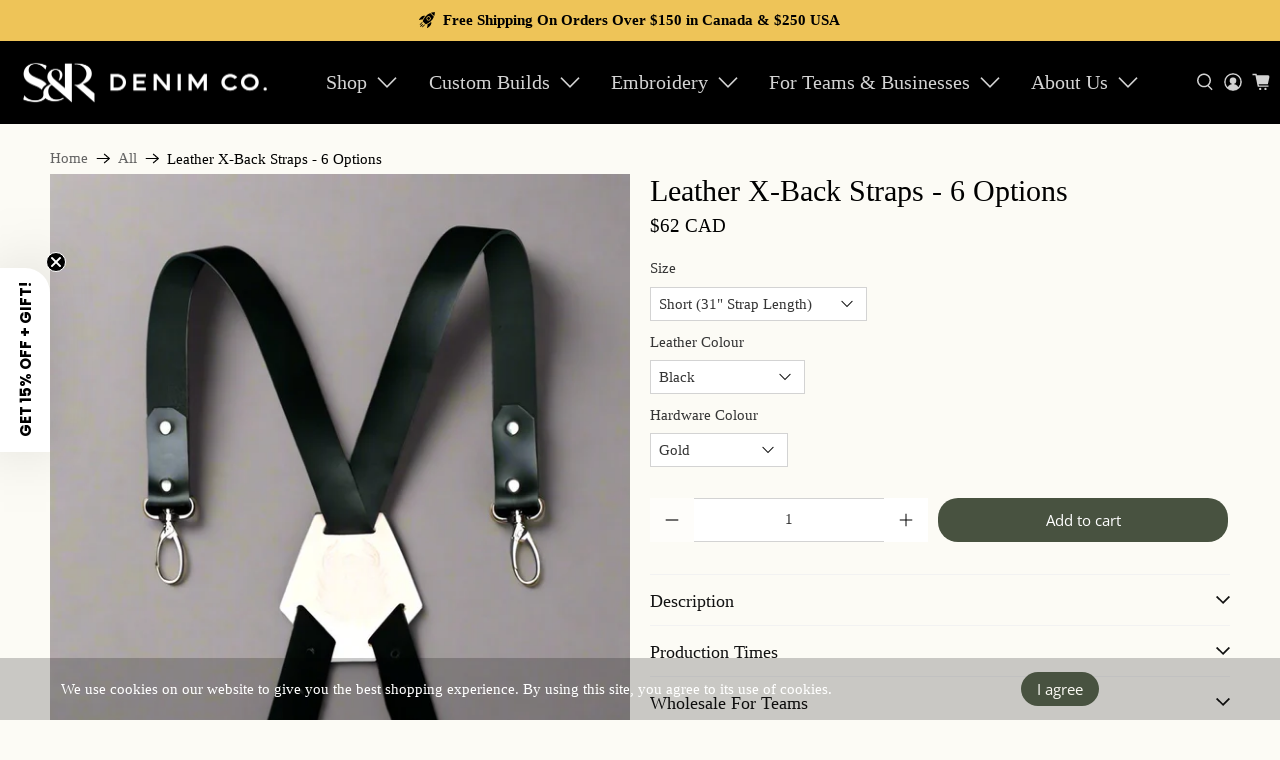

--- FILE ---
content_type: text/html; charset=utf-8
request_url: https://searchandrescuedenim.com/products/leather-x-back-straps-black?variant=40387820355744
body_size: 86671
content:


 <!doctype html>
<html class="no-js no-touch" lang="en">
<head> <meta name="google-site-verification" content="G7Aj_37PGQpV4aC9aATlCMaXHx9bJyfLYEUrIX0pp-Y" /> <!-- Google Tag Manager -->
<script>(function(w,d,s,l,i){w[l]=w[l]||[];w[l].push({'gtm.start':
new Date().getTime(),event:'gtm.js'});var f=d.getElementsByTagName(s)[0],
j=d.createElement(s),dl=l!='dataLayer'?'&l='+l:'';j.async=true;j.src=
'https://www.googletagmanager.com/gtm.js?id='+i+dl;f.parentNode.insertBefore(j,f);
})(window,document,'script','dataLayer','GTM-KZXX975');</script>
<!-- End Google Tag Manager --> <script>
    window.Store = window.Store || {};
    window.Store.id = 1997888;</script> <meta charset="utf-8"> <meta http-equiv="cleartype" content="on"> <meta name="robots" content="index,follow"> <meta name="viewport" content="width=device-width,initial-scale=1"> <meta name="theme-color" content="#fcfbf5"> <link rel="canonical" href="https://searchandrescuedenim.com/products/leather-x-back-straps-black"><title>Leather X-Back Straps - 6 Options - Search and Rescue Denim Co.</title> <!-- DNS prefetches --> <link rel="dns-prefetch" href="https://cdn.shopify.com"> <link rel="dns-prefetch" href="https://fonts.shopify.com"> <link rel="dns-prefetch" href="https://monorail-edge.shopifysvc.com"> <link rel="dns-prefetch" href="https://ajax.googleapis.com"> <!-- Preconnects --> <link rel="preconnect" href="https://cdn.shopify.com" crossorigin> <link rel="preconnect" href="https://fonts.shopify.com" crossorigin> <link rel="preconnect" href="https://monorail-edge.shopifysvc.com"> <link rel="preconnect" href="https://ajax.googleapis.com"> <!-- Preloads --> <!-- Preload CSS --> <link rel="preload" href="//searchandrescuedenim.com/cdn/shop/t/83/assets/fancybox.css?v=30466120580444283401768943972" as="style"> <link rel="preload" href="//searchandrescuedenim.com/cdn/shop/t/83/assets/styles.css?v=157331647576556665721768946152" as="style"> <!-- Preload JS --> <link rel="preload" href="https://ajax.googleapis.com/ajax/libs/jquery/3.6.0/jquery.min.js" as="script"> <link rel="preload" href="//searchandrescuedenim.com/cdn/shop/t/83/assets/vendors.js?v=81390588734714311721768943972" as="script"> <link rel="preload" href="//searchandrescuedenim.com/cdn/shop/t/83/assets/utilities.js?v=23847367474884915191768943972" as="script"> <link rel="preload" href="//searchandrescuedenim.com/cdn/shop/t/83/assets/app.js?v=157226998940186471041768943972" as="script"> <link rel="preload" href="/services/javascripts/currencies.js" as="script"> <link rel="preload" href="//searchandrescuedenim.com/cdn/shop/t/83/assets/currencyConversion.js?v=131509219858779596601768943972" as="script"> <!-- CSS for Flex --> <link rel="stylesheet" href="//searchandrescuedenim.com/cdn/shop/t/83/assets/fancybox.css?v=30466120580444283401768943972"> <link rel="stylesheet" href="//searchandrescuedenim.com/cdn/shop/t/83/assets/styles.css?v=157331647576556665721768946152"> <script>
    window.PXUTheme = window.PXUTheme || {};
    window.PXUTheme.version = '5.2.0';
    window.PXUTheme.name = 'Flex';</script> <script>
    

window.PXUTheme = window.PXUTheme || {};


window.PXUTheme.info = {
  name: 'Flex',
  version: '3.0.0'
}


window.PXUTheme.currency = {};
window.PXUTheme.currency.show_multiple_currencies = false;
window.PXUTheme.currency.presentment_currency = "CAD";
window.PXUTheme.currency.default_currency = "CAD";
window.PXUTheme.currency.display_format = "money_with_currency_format";
window.PXUTheme.currency.money_format = "${{amount_no_decimals}} CAD";
window.PXUTheme.currency.money_format_no_currency = "${{amount_no_decimals}} CAD";
window.PXUTheme.currency.money_format_currency = "${{amount_no_decimals}} CAD";
window.PXUTheme.currency.native_multi_currency = true;
window.PXUTheme.currency.iso_code = "CAD";
window.PXUTheme.currency.symbol = "$";



window.PXUTheme.allCountryOptionTags = "\u003coption value=\"Canada\" data-provinces=\"[[\u0026quot;Alberta\u0026quot;,\u0026quot;Alberta\u0026quot;],[\u0026quot;British Columbia\u0026quot;,\u0026quot;British Columbia\u0026quot;],[\u0026quot;Manitoba\u0026quot;,\u0026quot;Manitoba\u0026quot;],[\u0026quot;New Brunswick\u0026quot;,\u0026quot;New Brunswick\u0026quot;],[\u0026quot;Newfoundland and Labrador\u0026quot;,\u0026quot;Newfoundland and Labrador\u0026quot;],[\u0026quot;Northwest Territories\u0026quot;,\u0026quot;Northwest Territories\u0026quot;],[\u0026quot;Nova Scotia\u0026quot;,\u0026quot;Nova Scotia\u0026quot;],[\u0026quot;Nunavut\u0026quot;,\u0026quot;Nunavut\u0026quot;],[\u0026quot;Ontario\u0026quot;,\u0026quot;Ontario\u0026quot;],[\u0026quot;Prince Edward Island\u0026quot;,\u0026quot;Prince Edward Island\u0026quot;],[\u0026quot;Quebec\u0026quot;,\u0026quot;Quebec\u0026quot;],[\u0026quot;Saskatchewan\u0026quot;,\u0026quot;Saskatchewan\u0026quot;],[\u0026quot;Yukon\u0026quot;,\u0026quot;Yukon\u0026quot;]]\"\u003eCanada\u003c\/option\u003e\n\u003coption value=\"United States\" data-provinces=\"[[\u0026quot;Alabama\u0026quot;,\u0026quot;Alabama\u0026quot;],[\u0026quot;Alaska\u0026quot;,\u0026quot;Alaska\u0026quot;],[\u0026quot;American Samoa\u0026quot;,\u0026quot;American Samoa\u0026quot;],[\u0026quot;Arizona\u0026quot;,\u0026quot;Arizona\u0026quot;],[\u0026quot;Arkansas\u0026quot;,\u0026quot;Arkansas\u0026quot;],[\u0026quot;Armed Forces Americas\u0026quot;,\u0026quot;Armed Forces Americas\u0026quot;],[\u0026quot;Armed Forces Europe\u0026quot;,\u0026quot;Armed Forces Europe\u0026quot;],[\u0026quot;Armed Forces Pacific\u0026quot;,\u0026quot;Armed Forces Pacific\u0026quot;],[\u0026quot;California\u0026quot;,\u0026quot;California\u0026quot;],[\u0026quot;Colorado\u0026quot;,\u0026quot;Colorado\u0026quot;],[\u0026quot;Connecticut\u0026quot;,\u0026quot;Connecticut\u0026quot;],[\u0026quot;Delaware\u0026quot;,\u0026quot;Delaware\u0026quot;],[\u0026quot;District of Columbia\u0026quot;,\u0026quot;Washington DC\u0026quot;],[\u0026quot;Federated States of Micronesia\u0026quot;,\u0026quot;Micronesia\u0026quot;],[\u0026quot;Florida\u0026quot;,\u0026quot;Florida\u0026quot;],[\u0026quot;Georgia\u0026quot;,\u0026quot;Georgia\u0026quot;],[\u0026quot;Guam\u0026quot;,\u0026quot;Guam\u0026quot;],[\u0026quot;Hawaii\u0026quot;,\u0026quot;Hawaii\u0026quot;],[\u0026quot;Idaho\u0026quot;,\u0026quot;Idaho\u0026quot;],[\u0026quot;Illinois\u0026quot;,\u0026quot;Illinois\u0026quot;],[\u0026quot;Indiana\u0026quot;,\u0026quot;Indiana\u0026quot;],[\u0026quot;Iowa\u0026quot;,\u0026quot;Iowa\u0026quot;],[\u0026quot;Kansas\u0026quot;,\u0026quot;Kansas\u0026quot;],[\u0026quot;Kentucky\u0026quot;,\u0026quot;Kentucky\u0026quot;],[\u0026quot;Louisiana\u0026quot;,\u0026quot;Louisiana\u0026quot;],[\u0026quot;Maine\u0026quot;,\u0026quot;Maine\u0026quot;],[\u0026quot;Marshall Islands\u0026quot;,\u0026quot;Marshall Islands\u0026quot;],[\u0026quot;Maryland\u0026quot;,\u0026quot;Maryland\u0026quot;],[\u0026quot;Massachusetts\u0026quot;,\u0026quot;Massachusetts\u0026quot;],[\u0026quot;Michigan\u0026quot;,\u0026quot;Michigan\u0026quot;],[\u0026quot;Minnesota\u0026quot;,\u0026quot;Minnesota\u0026quot;],[\u0026quot;Mississippi\u0026quot;,\u0026quot;Mississippi\u0026quot;],[\u0026quot;Missouri\u0026quot;,\u0026quot;Missouri\u0026quot;],[\u0026quot;Montana\u0026quot;,\u0026quot;Montana\u0026quot;],[\u0026quot;Nebraska\u0026quot;,\u0026quot;Nebraska\u0026quot;],[\u0026quot;Nevada\u0026quot;,\u0026quot;Nevada\u0026quot;],[\u0026quot;New Hampshire\u0026quot;,\u0026quot;New Hampshire\u0026quot;],[\u0026quot;New Jersey\u0026quot;,\u0026quot;New Jersey\u0026quot;],[\u0026quot;New Mexico\u0026quot;,\u0026quot;New Mexico\u0026quot;],[\u0026quot;New York\u0026quot;,\u0026quot;New York\u0026quot;],[\u0026quot;North Carolina\u0026quot;,\u0026quot;North Carolina\u0026quot;],[\u0026quot;North Dakota\u0026quot;,\u0026quot;North Dakota\u0026quot;],[\u0026quot;Northern Mariana Islands\u0026quot;,\u0026quot;Northern Mariana Islands\u0026quot;],[\u0026quot;Ohio\u0026quot;,\u0026quot;Ohio\u0026quot;],[\u0026quot;Oklahoma\u0026quot;,\u0026quot;Oklahoma\u0026quot;],[\u0026quot;Oregon\u0026quot;,\u0026quot;Oregon\u0026quot;],[\u0026quot;Palau\u0026quot;,\u0026quot;Palau\u0026quot;],[\u0026quot;Pennsylvania\u0026quot;,\u0026quot;Pennsylvania\u0026quot;],[\u0026quot;Puerto Rico\u0026quot;,\u0026quot;Puerto Rico\u0026quot;],[\u0026quot;Rhode Island\u0026quot;,\u0026quot;Rhode Island\u0026quot;],[\u0026quot;South Carolina\u0026quot;,\u0026quot;South Carolina\u0026quot;],[\u0026quot;South Dakota\u0026quot;,\u0026quot;South Dakota\u0026quot;],[\u0026quot;Tennessee\u0026quot;,\u0026quot;Tennessee\u0026quot;],[\u0026quot;Texas\u0026quot;,\u0026quot;Texas\u0026quot;],[\u0026quot;Utah\u0026quot;,\u0026quot;Utah\u0026quot;],[\u0026quot;Vermont\u0026quot;,\u0026quot;Vermont\u0026quot;],[\u0026quot;Virgin Islands\u0026quot;,\u0026quot;U.S. Virgin Islands\u0026quot;],[\u0026quot;Virginia\u0026quot;,\u0026quot;Virginia\u0026quot;],[\u0026quot;Washington\u0026quot;,\u0026quot;Washington\u0026quot;],[\u0026quot;West Virginia\u0026quot;,\u0026quot;West Virginia\u0026quot;],[\u0026quot;Wisconsin\u0026quot;,\u0026quot;Wisconsin\u0026quot;],[\u0026quot;Wyoming\u0026quot;,\u0026quot;Wyoming\u0026quot;]]\"\u003eUnited States\u003c\/option\u003e\n\u003coption value=\"United Kingdom\" data-provinces=\"[[\u0026quot;British Forces\u0026quot;,\u0026quot;British Forces\u0026quot;],[\u0026quot;England\u0026quot;,\u0026quot;England\u0026quot;],[\u0026quot;Northern Ireland\u0026quot;,\u0026quot;Northern Ireland\u0026quot;],[\u0026quot;Scotland\u0026quot;,\u0026quot;Scotland\u0026quot;],[\u0026quot;Wales\u0026quot;,\u0026quot;Wales\u0026quot;]]\"\u003eUnited Kingdom\u003c\/option\u003e\n\u003coption value=\"---\" data-provinces=\"[]\"\u003e---\u003c\/option\u003e\n\u003coption value=\"Afghanistan\" data-provinces=\"[]\"\u003eAfghanistan\u003c\/option\u003e\n\u003coption value=\"Aland Islands\" data-provinces=\"[]\"\u003eÅland Islands\u003c\/option\u003e\n\u003coption value=\"Albania\" data-provinces=\"[]\"\u003eAlbania\u003c\/option\u003e\n\u003coption value=\"Algeria\" data-provinces=\"[]\"\u003eAlgeria\u003c\/option\u003e\n\u003coption value=\"Andorra\" data-provinces=\"[]\"\u003eAndorra\u003c\/option\u003e\n\u003coption value=\"Angola\" data-provinces=\"[]\"\u003eAngola\u003c\/option\u003e\n\u003coption value=\"Anguilla\" data-provinces=\"[]\"\u003eAnguilla\u003c\/option\u003e\n\u003coption value=\"Antigua And Barbuda\" data-provinces=\"[]\"\u003eAntigua \u0026 Barbuda\u003c\/option\u003e\n\u003coption value=\"Argentina\" data-provinces=\"[[\u0026quot;Buenos Aires\u0026quot;,\u0026quot;Buenos Aires Province\u0026quot;],[\u0026quot;Catamarca\u0026quot;,\u0026quot;Catamarca\u0026quot;],[\u0026quot;Chaco\u0026quot;,\u0026quot;Chaco\u0026quot;],[\u0026quot;Chubut\u0026quot;,\u0026quot;Chubut\u0026quot;],[\u0026quot;Ciudad Autónoma de Buenos Aires\u0026quot;,\u0026quot;Buenos Aires (Autonomous City)\u0026quot;],[\u0026quot;Corrientes\u0026quot;,\u0026quot;Corrientes\u0026quot;],[\u0026quot;Córdoba\u0026quot;,\u0026quot;Córdoba\u0026quot;],[\u0026quot;Entre Ríos\u0026quot;,\u0026quot;Entre Ríos\u0026quot;],[\u0026quot;Formosa\u0026quot;,\u0026quot;Formosa\u0026quot;],[\u0026quot;Jujuy\u0026quot;,\u0026quot;Jujuy\u0026quot;],[\u0026quot;La Pampa\u0026quot;,\u0026quot;La Pampa\u0026quot;],[\u0026quot;La Rioja\u0026quot;,\u0026quot;La Rioja\u0026quot;],[\u0026quot;Mendoza\u0026quot;,\u0026quot;Mendoza\u0026quot;],[\u0026quot;Misiones\u0026quot;,\u0026quot;Misiones\u0026quot;],[\u0026quot;Neuquén\u0026quot;,\u0026quot;Neuquén\u0026quot;],[\u0026quot;Río Negro\u0026quot;,\u0026quot;Río Negro\u0026quot;],[\u0026quot;Salta\u0026quot;,\u0026quot;Salta\u0026quot;],[\u0026quot;San Juan\u0026quot;,\u0026quot;San Juan\u0026quot;],[\u0026quot;San Luis\u0026quot;,\u0026quot;San Luis\u0026quot;],[\u0026quot;Santa Cruz\u0026quot;,\u0026quot;Santa Cruz\u0026quot;],[\u0026quot;Santa Fe\u0026quot;,\u0026quot;Santa Fe\u0026quot;],[\u0026quot;Santiago Del Estero\u0026quot;,\u0026quot;Santiago del Estero\u0026quot;],[\u0026quot;Tierra Del Fuego\u0026quot;,\u0026quot;Tierra del Fuego\u0026quot;],[\u0026quot;Tucumán\u0026quot;,\u0026quot;Tucumán\u0026quot;]]\"\u003eArgentina\u003c\/option\u003e\n\u003coption value=\"Armenia\" data-provinces=\"[]\"\u003eArmenia\u003c\/option\u003e\n\u003coption value=\"Aruba\" data-provinces=\"[]\"\u003eAruba\u003c\/option\u003e\n\u003coption value=\"Ascension Island\" data-provinces=\"[]\"\u003eAscension Island\u003c\/option\u003e\n\u003coption value=\"Australia\" data-provinces=\"[[\u0026quot;Australian Capital Territory\u0026quot;,\u0026quot;Australian Capital Territory\u0026quot;],[\u0026quot;New South Wales\u0026quot;,\u0026quot;New South Wales\u0026quot;],[\u0026quot;Northern Territory\u0026quot;,\u0026quot;Northern Territory\u0026quot;],[\u0026quot;Queensland\u0026quot;,\u0026quot;Queensland\u0026quot;],[\u0026quot;South Australia\u0026quot;,\u0026quot;South Australia\u0026quot;],[\u0026quot;Tasmania\u0026quot;,\u0026quot;Tasmania\u0026quot;],[\u0026quot;Victoria\u0026quot;,\u0026quot;Victoria\u0026quot;],[\u0026quot;Western Australia\u0026quot;,\u0026quot;Western Australia\u0026quot;]]\"\u003eAustralia\u003c\/option\u003e\n\u003coption value=\"Austria\" data-provinces=\"[]\"\u003eAustria\u003c\/option\u003e\n\u003coption value=\"Azerbaijan\" data-provinces=\"[]\"\u003eAzerbaijan\u003c\/option\u003e\n\u003coption value=\"Bahamas\" data-provinces=\"[]\"\u003eBahamas\u003c\/option\u003e\n\u003coption value=\"Bahrain\" data-provinces=\"[]\"\u003eBahrain\u003c\/option\u003e\n\u003coption value=\"Bangladesh\" data-provinces=\"[]\"\u003eBangladesh\u003c\/option\u003e\n\u003coption value=\"Barbados\" data-provinces=\"[]\"\u003eBarbados\u003c\/option\u003e\n\u003coption value=\"Belarus\" data-provinces=\"[]\"\u003eBelarus\u003c\/option\u003e\n\u003coption value=\"Belgium\" data-provinces=\"[]\"\u003eBelgium\u003c\/option\u003e\n\u003coption value=\"Belize\" data-provinces=\"[]\"\u003eBelize\u003c\/option\u003e\n\u003coption value=\"Benin\" data-provinces=\"[]\"\u003eBenin\u003c\/option\u003e\n\u003coption value=\"Bermuda\" data-provinces=\"[]\"\u003eBermuda\u003c\/option\u003e\n\u003coption value=\"Bhutan\" data-provinces=\"[]\"\u003eBhutan\u003c\/option\u003e\n\u003coption value=\"Bolivia\" data-provinces=\"[]\"\u003eBolivia\u003c\/option\u003e\n\u003coption value=\"Bosnia And Herzegovina\" data-provinces=\"[]\"\u003eBosnia \u0026 Herzegovina\u003c\/option\u003e\n\u003coption value=\"Botswana\" data-provinces=\"[]\"\u003eBotswana\u003c\/option\u003e\n\u003coption value=\"Brazil\" data-provinces=\"[[\u0026quot;Acre\u0026quot;,\u0026quot;Acre\u0026quot;],[\u0026quot;Alagoas\u0026quot;,\u0026quot;Alagoas\u0026quot;],[\u0026quot;Amapá\u0026quot;,\u0026quot;Amapá\u0026quot;],[\u0026quot;Amazonas\u0026quot;,\u0026quot;Amazonas\u0026quot;],[\u0026quot;Bahia\u0026quot;,\u0026quot;Bahia\u0026quot;],[\u0026quot;Ceará\u0026quot;,\u0026quot;Ceará\u0026quot;],[\u0026quot;Distrito Federal\u0026quot;,\u0026quot;Federal District\u0026quot;],[\u0026quot;Espírito Santo\u0026quot;,\u0026quot;Espírito Santo\u0026quot;],[\u0026quot;Goiás\u0026quot;,\u0026quot;Goiás\u0026quot;],[\u0026quot;Maranhão\u0026quot;,\u0026quot;Maranhão\u0026quot;],[\u0026quot;Mato Grosso\u0026quot;,\u0026quot;Mato Grosso\u0026quot;],[\u0026quot;Mato Grosso do Sul\u0026quot;,\u0026quot;Mato Grosso do Sul\u0026quot;],[\u0026quot;Minas Gerais\u0026quot;,\u0026quot;Minas Gerais\u0026quot;],[\u0026quot;Paraná\u0026quot;,\u0026quot;Paraná\u0026quot;],[\u0026quot;Paraíba\u0026quot;,\u0026quot;Paraíba\u0026quot;],[\u0026quot;Pará\u0026quot;,\u0026quot;Pará\u0026quot;],[\u0026quot;Pernambuco\u0026quot;,\u0026quot;Pernambuco\u0026quot;],[\u0026quot;Piauí\u0026quot;,\u0026quot;Piauí\u0026quot;],[\u0026quot;Rio Grande do Norte\u0026quot;,\u0026quot;Rio Grande do Norte\u0026quot;],[\u0026quot;Rio Grande do Sul\u0026quot;,\u0026quot;Rio Grande do Sul\u0026quot;],[\u0026quot;Rio de Janeiro\u0026quot;,\u0026quot;Rio de Janeiro\u0026quot;],[\u0026quot;Rondônia\u0026quot;,\u0026quot;Rondônia\u0026quot;],[\u0026quot;Roraima\u0026quot;,\u0026quot;Roraima\u0026quot;],[\u0026quot;Santa Catarina\u0026quot;,\u0026quot;Santa Catarina\u0026quot;],[\u0026quot;Sergipe\u0026quot;,\u0026quot;Sergipe\u0026quot;],[\u0026quot;São Paulo\u0026quot;,\u0026quot;São Paulo\u0026quot;],[\u0026quot;Tocantins\u0026quot;,\u0026quot;Tocantins\u0026quot;]]\"\u003eBrazil\u003c\/option\u003e\n\u003coption value=\"British Indian Ocean Territory\" data-provinces=\"[]\"\u003eBritish Indian Ocean Territory\u003c\/option\u003e\n\u003coption value=\"Virgin Islands, British\" data-provinces=\"[]\"\u003eBritish Virgin Islands\u003c\/option\u003e\n\u003coption value=\"Brunei\" data-provinces=\"[]\"\u003eBrunei\u003c\/option\u003e\n\u003coption value=\"Bulgaria\" data-provinces=\"[]\"\u003eBulgaria\u003c\/option\u003e\n\u003coption value=\"Burkina Faso\" data-provinces=\"[]\"\u003eBurkina Faso\u003c\/option\u003e\n\u003coption value=\"Burundi\" data-provinces=\"[]\"\u003eBurundi\u003c\/option\u003e\n\u003coption value=\"Cambodia\" data-provinces=\"[]\"\u003eCambodia\u003c\/option\u003e\n\u003coption value=\"Republic of Cameroon\" data-provinces=\"[]\"\u003eCameroon\u003c\/option\u003e\n\u003coption value=\"Canada\" data-provinces=\"[[\u0026quot;Alberta\u0026quot;,\u0026quot;Alberta\u0026quot;],[\u0026quot;British Columbia\u0026quot;,\u0026quot;British Columbia\u0026quot;],[\u0026quot;Manitoba\u0026quot;,\u0026quot;Manitoba\u0026quot;],[\u0026quot;New Brunswick\u0026quot;,\u0026quot;New Brunswick\u0026quot;],[\u0026quot;Newfoundland and Labrador\u0026quot;,\u0026quot;Newfoundland and Labrador\u0026quot;],[\u0026quot;Northwest Territories\u0026quot;,\u0026quot;Northwest Territories\u0026quot;],[\u0026quot;Nova Scotia\u0026quot;,\u0026quot;Nova Scotia\u0026quot;],[\u0026quot;Nunavut\u0026quot;,\u0026quot;Nunavut\u0026quot;],[\u0026quot;Ontario\u0026quot;,\u0026quot;Ontario\u0026quot;],[\u0026quot;Prince Edward Island\u0026quot;,\u0026quot;Prince Edward Island\u0026quot;],[\u0026quot;Quebec\u0026quot;,\u0026quot;Quebec\u0026quot;],[\u0026quot;Saskatchewan\u0026quot;,\u0026quot;Saskatchewan\u0026quot;],[\u0026quot;Yukon\u0026quot;,\u0026quot;Yukon\u0026quot;]]\"\u003eCanada\u003c\/option\u003e\n\u003coption value=\"Cape Verde\" data-provinces=\"[]\"\u003eCape Verde\u003c\/option\u003e\n\u003coption value=\"Caribbean Netherlands\" data-provinces=\"[]\"\u003eCaribbean Netherlands\u003c\/option\u003e\n\u003coption value=\"Cayman Islands\" data-provinces=\"[]\"\u003eCayman Islands\u003c\/option\u003e\n\u003coption value=\"Central African Republic\" data-provinces=\"[]\"\u003eCentral African Republic\u003c\/option\u003e\n\u003coption value=\"Chad\" data-provinces=\"[]\"\u003eChad\u003c\/option\u003e\n\u003coption value=\"Chile\" data-provinces=\"[[\u0026quot;Antofagasta\u0026quot;,\u0026quot;Antofagasta\u0026quot;],[\u0026quot;Araucanía\u0026quot;,\u0026quot;Araucanía\u0026quot;],[\u0026quot;Arica and Parinacota\u0026quot;,\u0026quot;Arica y Parinacota\u0026quot;],[\u0026quot;Atacama\u0026quot;,\u0026quot;Atacama\u0026quot;],[\u0026quot;Aysén\u0026quot;,\u0026quot;Aysén\u0026quot;],[\u0026quot;Biobío\u0026quot;,\u0026quot;Bío Bío\u0026quot;],[\u0026quot;Coquimbo\u0026quot;,\u0026quot;Coquimbo\u0026quot;],[\u0026quot;Los Lagos\u0026quot;,\u0026quot;Los Lagos\u0026quot;],[\u0026quot;Los Ríos\u0026quot;,\u0026quot;Los Ríos\u0026quot;],[\u0026quot;Magallanes\u0026quot;,\u0026quot;Magallanes Region\u0026quot;],[\u0026quot;Maule\u0026quot;,\u0026quot;Maule\u0026quot;],[\u0026quot;O\u0026#39;Higgins\u0026quot;,\u0026quot;Libertador General Bernardo O’Higgins\u0026quot;],[\u0026quot;Santiago\u0026quot;,\u0026quot;Santiago Metropolitan\u0026quot;],[\u0026quot;Tarapacá\u0026quot;,\u0026quot;Tarapacá\u0026quot;],[\u0026quot;Valparaíso\u0026quot;,\u0026quot;Valparaíso\u0026quot;],[\u0026quot;Ñuble\u0026quot;,\u0026quot;Ñuble\u0026quot;]]\"\u003eChile\u003c\/option\u003e\n\u003coption value=\"China\" data-provinces=\"[[\u0026quot;Anhui\u0026quot;,\u0026quot;Anhui\u0026quot;],[\u0026quot;Beijing\u0026quot;,\u0026quot;Beijing\u0026quot;],[\u0026quot;Chongqing\u0026quot;,\u0026quot;Chongqing\u0026quot;],[\u0026quot;Fujian\u0026quot;,\u0026quot;Fujian\u0026quot;],[\u0026quot;Gansu\u0026quot;,\u0026quot;Gansu\u0026quot;],[\u0026quot;Guangdong\u0026quot;,\u0026quot;Guangdong\u0026quot;],[\u0026quot;Guangxi\u0026quot;,\u0026quot;Guangxi\u0026quot;],[\u0026quot;Guizhou\u0026quot;,\u0026quot;Guizhou\u0026quot;],[\u0026quot;Hainan\u0026quot;,\u0026quot;Hainan\u0026quot;],[\u0026quot;Hebei\u0026quot;,\u0026quot;Hebei\u0026quot;],[\u0026quot;Heilongjiang\u0026quot;,\u0026quot;Heilongjiang\u0026quot;],[\u0026quot;Henan\u0026quot;,\u0026quot;Henan\u0026quot;],[\u0026quot;Hubei\u0026quot;,\u0026quot;Hubei\u0026quot;],[\u0026quot;Hunan\u0026quot;,\u0026quot;Hunan\u0026quot;],[\u0026quot;Inner Mongolia\u0026quot;,\u0026quot;Inner Mongolia\u0026quot;],[\u0026quot;Jiangsu\u0026quot;,\u0026quot;Jiangsu\u0026quot;],[\u0026quot;Jiangxi\u0026quot;,\u0026quot;Jiangxi\u0026quot;],[\u0026quot;Jilin\u0026quot;,\u0026quot;Jilin\u0026quot;],[\u0026quot;Liaoning\u0026quot;,\u0026quot;Liaoning\u0026quot;],[\u0026quot;Ningxia\u0026quot;,\u0026quot;Ningxia\u0026quot;],[\u0026quot;Qinghai\u0026quot;,\u0026quot;Qinghai\u0026quot;],[\u0026quot;Shaanxi\u0026quot;,\u0026quot;Shaanxi\u0026quot;],[\u0026quot;Shandong\u0026quot;,\u0026quot;Shandong\u0026quot;],[\u0026quot;Shanghai\u0026quot;,\u0026quot;Shanghai\u0026quot;],[\u0026quot;Shanxi\u0026quot;,\u0026quot;Shanxi\u0026quot;],[\u0026quot;Sichuan\u0026quot;,\u0026quot;Sichuan\u0026quot;],[\u0026quot;Tianjin\u0026quot;,\u0026quot;Tianjin\u0026quot;],[\u0026quot;Xinjiang\u0026quot;,\u0026quot;Xinjiang\u0026quot;],[\u0026quot;Xizang\u0026quot;,\u0026quot;Tibet\u0026quot;],[\u0026quot;Yunnan\u0026quot;,\u0026quot;Yunnan\u0026quot;],[\u0026quot;Zhejiang\u0026quot;,\u0026quot;Zhejiang\u0026quot;]]\"\u003eChina\u003c\/option\u003e\n\u003coption value=\"Christmas Island\" data-provinces=\"[]\"\u003eChristmas Island\u003c\/option\u003e\n\u003coption value=\"Cocos (Keeling) Islands\" data-provinces=\"[]\"\u003eCocos (Keeling) Islands\u003c\/option\u003e\n\u003coption value=\"Colombia\" data-provinces=\"[[\u0026quot;Amazonas\u0026quot;,\u0026quot;Amazonas\u0026quot;],[\u0026quot;Antioquia\u0026quot;,\u0026quot;Antioquia\u0026quot;],[\u0026quot;Arauca\u0026quot;,\u0026quot;Arauca\u0026quot;],[\u0026quot;Atlántico\u0026quot;,\u0026quot;Atlántico\u0026quot;],[\u0026quot;Bogotá, D.C.\u0026quot;,\u0026quot;Capital District\u0026quot;],[\u0026quot;Bolívar\u0026quot;,\u0026quot;Bolívar\u0026quot;],[\u0026quot;Boyacá\u0026quot;,\u0026quot;Boyacá\u0026quot;],[\u0026quot;Caldas\u0026quot;,\u0026quot;Caldas\u0026quot;],[\u0026quot;Caquetá\u0026quot;,\u0026quot;Caquetá\u0026quot;],[\u0026quot;Casanare\u0026quot;,\u0026quot;Casanare\u0026quot;],[\u0026quot;Cauca\u0026quot;,\u0026quot;Cauca\u0026quot;],[\u0026quot;Cesar\u0026quot;,\u0026quot;Cesar\u0026quot;],[\u0026quot;Chocó\u0026quot;,\u0026quot;Chocó\u0026quot;],[\u0026quot;Cundinamarca\u0026quot;,\u0026quot;Cundinamarca\u0026quot;],[\u0026quot;Córdoba\u0026quot;,\u0026quot;Córdoba\u0026quot;],[\u0026quot;Guainía\u0026quot;,\u0026quot;Guainía\u0026quot;],[\u0026quot;Guaviare\u0026quot;,\u0026quot;Guaviare\u0026quot;],[\u0026quot;Huila\u0026quot;,\u0026quot;Huila\u0026quot;],[\u0026quot;La Guajira\u0026quot;,\u0026quot;La Guajira\u0026quot;],[\u0026quot;Magdalena\u0026quot;,\u0026quot;Magdalena\u0026quot;],[\u0026quot;Meta\u0026quot;,\u0026quot;Meta\u0026quot;],[\u0026quot;Nariño\u0026quot;,\u0026quot;Nariño\u0026quot;],[\u0026quot;Norte de Santander\u0026quot;,\u0026quot;Norte de Santander\u0026quot;],[\u0026quot;Putumayo\u0026quot;,\u0026quot;Putumayo\u0026quot;],[\u0026quot;Quindío\u0026quot;,\u0026quot;Quindío\u0026quot;],[\u0026quot;Risaralda\u0026quot;,\u0026quot;Risaralda\u0026quot;],[\u0026quot;San Andrés, Providencia y Santa Catalina\u0026quot;,\u0026quot;San Andrés \\u0026 Providencia\u0026quot;],[\u0026quot;Santander\u0026quot;,\u0026quot;Santander\u0026quot;],[\u0026quot;Sucre\u0026quot;,\u0026quot;Sucre\u0026quot;],[\u0026quot;Tolima\u0026quot;,\u0026quot;Tolima\u0026quot;],[\u0026quot;Valle del Cauca\u0026quot;,\u0026quot;Valle del Cauca\u0026quot;],[\u0026quot;Vaupés\u0026quot;,\u0026quot;Vaupés\u0026quot;],[\u0026quot;Vichada\u0026quot;,\u0026quot;Vichada\u0026quot;]]\"\u003eColombia\u003c\/option\u003e\n\u003coption value=\"Comoros\" data-provinces=\"[]\"\u003eComoros\u003c\/option\u003e\n\u003coption value=\"Congo\" data-provinces=\"[]\"\u003eCongo - Brazzaville\u003c\/option\u003e\n\u003coption value=\"Congo, The Democratic Republic Of The\" data-provinces=\"[]\"\u003eCongo - Kinshasa\u003c\/option\u003e\n\u003coption value=\"Cook Islands\" data-provinces=\"[]\"\u003eCook Islands\u003c\/option\u003e\n\u003coption value=\"Costa Rica\" data-provinces=\"[[\u0026quot;Alajuela\u0026quot;,\u0026quot;Alajuela\u0026quot;],[\u0026quot;Cartago\u0026quot;,\u0026quot;Cartago\u0026quot;],[\u0026quot;Guanacaste\u0026quot;,\u0026quot;Guanacaste\u0026quot;],[\u0026quot;Heredia\u0026quot;,\u0026quot;Heredia\u0026quot;],[\u0026quot;Limón\u0026quot;,\u0026quot;Limón\u0026quot;],[\u0026quot;Puntarenas\u0026quot;,\u0026quot;Puntarenas\u0026quot;],[\u0026quot;San José\u0026quot;,\u0026quot;San José\u0026quot;]]\"\u003eCosta Rica\u003c\/option\u003e\n\u003coption value=\"Croatia\" data-provinces=\"[]\"\u003eCroatia\u003c\/option\u003e\n\u003coption value=\"Curaçao\" data-provinces=\"[]\"\u003eCuraçao\u003c\/option\u003e\n\u003coption value=\"Cyprus\" data-provinces=\"[]\"\u003eCyprus\u003c\/option\u003e\n\u003coption value=\"Czech Republic\" data-provinces=\"[]\"\u003eCzechia\u003c\/option\u003e\n\u003coption value=\"Côte d'Ivoire\" data-provinces=\"[]\"\u003eCôte d’Ivoire\u003c\/option\u003e\n\u003coption value=\"Denmark\" data-provinces=\"[]\"\u003eDenmark\u003c\/option\u003e\n\u003coption value=\"Djibouti\" data-provinces=\"[]\"\u003eDjibouti\u003c\/option\u003e\n\u003coption value=\"Dominica\" data-provinces=\"[]\"\u003eDominica\u003c\/option\u003e\n\u003coption value=\"Dominican Republic\" data-provinces=\"[]\"\u003eDominican Republic\u003c\/option\u003e\n\u003coption value=\"Ecuador\" data-provinces=\"[]\"\u003eEcuador\u003c\/option\u003e\n\u003coption value=\"Egypt\" data-provinces=\"[[\u0026quot;6th of October\u0026quot;,\u0026quot;6th of October\u0026quot;],[\u0026quot;Al Sharqia\u0026quot;,\u0026quot;Al Sharqia\u0026quot;],[\u0026quot;Alexandria\u0026quot;,\u0026quot;Alexandria\u0026quot;],[\u0026quot;Aswan\u0026quot;,\u0026quot;Aswan\u0026quot;],[\u0026quot;Asyut\u0026quot;,\u0026quot;Asyut\u0026quot;],[\u0026quot;Beheira\u0026quot;,\u0026quot;Beheira\u0026quot;],[\u0026quot;Beni Suef\u0026quot;,\u0026quot;Beni Suef\u0026quot;],[\u0026quot;Cairo\u0026quot;,\u0026quot;Cairo\u0026quot;],[\u0026quot;Dakahlia\u0026quot;,\u0026quot;Dakahlia\u0026quot;],[\u0026quot;Damietta\u0026quot;,\u0026quot;Damietta\u0026quot;],[\u0026quot;Faiyum\u0026quot;,\u0026quot;Faiyum\u0026quot;],[\u0026quot;Gharbia\u0026quot;,\u0026quot;Gharbia\u0026quot;],[\u0026quot;Giza\u0026quot;,\u0026quot;Giza\u0026quot;],[\u0026quot;Helwan\u0026quot;,\u0026quot;Helwan\u0026quot;],[\u0026quot;Ismailia\u0026quot;,\u0026quot;Ismailia\u0026quot;],[\u0026quot;Kafr el-Sheikh\u0026quot;,\u0026quot;Kafr el-Sheikh\u0026quot;],[\u0026quot;Luxor\u0026quot;,\u0026quot;Luxor\u0026quot;],[\u0026quot;Matrouh\u0026quot;,\u0026quot;Matrouh\u0026quot;],[\u0026quot;Minya\u0026quot;,\u0026quot;Minya\u0026quot;],[\u0026quot;Monufia\u0026quot;,\u0026quot;Monufia\u0026quot;],[\u0026quot;New Valley\u0026quot;,\u0026quot;New Valley\u0026quot;],[\u0026quot;North Sinai\u0026quot;,\u0026quot;North Sinai\u0026quot;],[\u0026quot;Port Said\u0026quot;,\u0026quot;Port Said\u0026quot;],[\u0026quot;Qalyubia\u0026quot;,\u0026quot;Qalyubia\u0026quot;],[\u0026quot;Qena\u0026quot;,\u0026quot;Qena\u0026quot;],[\u0026quot;Red Sea\u0026quot;,\u0026quot;Red Sea\u0026quot;],[\u0026quot;Sohag\u0026quot;,\u0026quot;Sohag\u0026quot;],[\u0026quot;South Sinai\u0026quot;,\u0026quot;South Sinai\u0026quot;],[\u0026quot;Suez\u0026quot;,\u0026quot;Suez\u0026quot;]]\"\u003eEgypt\u003c\/option\u003e\n\u003coption value=\"El Salvador\" data-provinces=\"[[\u0026quot;Ahuachapán\u0026quot;,\u0026quot;Ahuachapán\u0026quot;],[\u0026quot;Cabañas\u0026quot;,\u0026quot;Cabañas\u0026quot;],[\u0026quot;Chalatenango\u0026quot;,\u0026quot;Chalatenango\u0026quot;],[\u0026quot;Cuscatlán\u0026quot;,\u0026quot;Cuscatlán\u0026quot;],[\u0026quot;La Libertad\u0026quot;,\u0026quot;La Libertad\u0026quot;],[\u0026quot;La Paz\u0026quot;,\u0026quot;La Paz\u0026quot;],[\u0026quot;La Unión\u0026quot;,\u0026quot;La Unión\u0026quot;],[\u0026quot;Morazán\u0026quot;,\u0026quot;Morazán\u0026quot;],[\u0026quot;San Miguel\u0026quot;,\u0026quot;San Miguel\u0026quot;],[\u0026quot;San Salvador\u0026quot;,\u0026quot;San Salvador\u0026quot;],[\u0026quot;San Vicente\u0026quot;,\u0026quot;San Vicente\u0026quot;],[\u0026quot;Santa Ana\u0026quot;,\u0026quot;Santa Ana\u0026quot;],[\u0026quot;Sonsonate\u0026quot;,\u0026quot;Sonsonate\u0026quot;],[\u0026quot;Usulután\u0026quot;,\u0026quot;Usulután\u0026quot;]]\"\u003eEl Salvador\u003c\/option\u003e\n\u003coption value=\"Equatorial Guinea\" data-provinces=\"[]\"\u003eEquatorial Guinea\u003c\/option\u003e\n\u003coption value=\"Eritrea\" data-provinces=\"[]\"\u003eEritrea\u003c\/option\u003e\n\u003coption value=\"Estonia\" data-provinces=\"[]\"\u003eEstonia\u003c\/option\u003e\n\u003coption value=\"Eswatini\" data-provinces=\"[]\"\u003eEswatini\u003c\/option\u003e\n\u003coption value=\"Ethiopia\" data-provinces=\"[]\"\u003eEthiopia\u003c\/option\u003e\n\u003coption value=\"Falkland Islands (Malvinas)\" data-provinces=\"[]\"\u003eFalkland Islands\u003c\/option\u003e\n\u003coption value=\"Faroe Islands\" data-provinces=\"[]\"\u003eFaroe Islands\u003c\/option\u003e\n\u003coption value=\"Fiji\" data-provinces=\"[]\"\u003eFiji\u003c\/option\u003e\n\u003coption value=\"Finland\" data-provinces=\"[]\"\u003eFinland\u003c\/option\u003e\n\u003coption value=\"France\" data-provinces=\"[]\"\u003eFrance\u003c\/option\u003e\n\u003coption value=\"French Guiana\" data-provinces=\"[]\"\u003eFrench Guiana\u003c\/option\u003e\n\u003coption value=\"French Polynesia\" data-provinces=\"[]\"\u003eFrench Polynesia\u003c\/option\u003e\n\u003coption value=\"French Southern Territories\" data-provinces=\"[]\"\u003eFrench Southern Territories\u003c\/option\u003e\n\u003coption value=\"Gabon\" data-provinces=\"[]\"\u003eGabon\u003c\/option\u003e\n\u003coption value=\"Gambia\" data-provinces=\"[]\"\u003eGambia\u003c\/option\u003e\n\u003coption value=\"Georgia\" data-provinces=\"[]\"\u003eGeorgia\u003c\/option\u003e\n\u003coption value=\"Germany\" data-provinces=\"[]\"\u003eGermany\u003c\/option\u003e\n\u003coption value=\"Ghana\" data-provinces=\"[]\"\u003eGhana\u003c\/option\u003e\n\u003coption value=\"Gibraltar\" data-provinces=\"[]\"\u003eGibraltar\u003c\/option\u003e\n\u003coption value=\"Greece\" data-provinces=\"[]\"\u003eGreece\u003c\/option\u003e\n\u003coption value=\"Greenland\" data-provinces=\"[]\"\u003eGreenland\u003c\/option\u003e\n\u003coption value=\"Grenada\" data-provinces=\"[]\"\u003eGrenada\u003c\/option\u003e\n\u003coption value=\"Guadeloupe\" data-provinces=\"[]\"\u003eGuadeloupe\u003c\/option\u003e\n\u003coption value=\"Guatemala\" data-provinces=\"[[\u0026quot;Alta Verapaz\u0026quot;,\u0026quot;Alta Verapaz\u0026quot;],[\u0026quot;Baja Verapaz\u0026quot;,\u0026quot;Baja Verapaz\u0026quot;],[\u0026quot;Chimaltenango\u0026quot;,\u0026quot;Chimaltenango\u0026quot;],[\u0026quot;Chiquimula\u0026quot;,\u0026quot;Chiquimula\u0026quot;],[\u0026quot;El Progreso\u0026quot;,\u0026quot;El Progreso\u0026quot;],[\u0026quot;Escuintla\u0026quot;,\u0026quot;Escuintla\u0026quot;],[\u0026quot;Guatemala\u0026quot;,\u0026quot;Guatemala\u0026quot;],[\u0026quot;Huehuetenango\u0026quot;,\u0026quot;Huehuetenango\u0026quot;],[\u0026quot;Izabal\u0026quot;,\u0026quot;Izabal\u0026quot;],[\u0026quot;Jalapa\u0026quot;,\u0026quot;Jalapa\u0026quot;],[\u0026quot;Jutiapa\u0026quot;,\u0026quot;Jutiapa\u0026quot;],[\u0026quot;Petén\u0026quot;,\u0026quot;Petén\u0026quot;],[\u0026quot;Quetzaltenango\u0026quot;,\u0026quot;Quetzaltenango\u0026quot;],[\u0026quot;Quiché\u0026quot;,\u0026quot;Quiché\u0026quot;],[\u0026quot;Retalhuleu\u0026quot;,\u0026quot;Retalhuleu\u0026quot;],[\u0026quot;Sacatepéquez\u0026quot;,\u0026quot;Sacatepéquez\u0026quot;],[\u0026quot;San Marcos\u0026quot;,\u0026quot;San Marcos\u0026quot;],[\u0026quot;Santa Rosa\u0026quot;,\u0026quot;Santa Rosa\u0026quot;],[\u0026quot;Sololá\u0026quot;,\u0026quot;Sololá\u0026quot;],[\u0026quot;Suchitepéquez\u0026quot;,\u0026quot;Suchitepéquez\u0026quot;],[\u0026quot;Totonicapán\u0026quot;,\u0026quot;Totonicapán\u0026quot;],[\u0026quot;Zacapa\u0026quot;,\u0026quot;Zacapa\u0026quot;]]\"\u003eGuatemala\u003c\/option\u003e\n\u003coption value=\"Guernsey\" data-provinces=\"[]\"\u003eGuernsey\u003c\/option\u003e\n\u003coption value=\"Guinea\" data-provinces=\"[]\"\u003eGuinea\u003c\/option\u003e\n\u003coption value=\"Guinea Bissau\" data-provinces=\"[]\"\u003eGuinea-Bissau\u003c\/option\u003e\n\u003coption value=\"Guyana\" data-provinces=\"[]\"\u003eGuyana\u003c\/option\u003e\n\u003coption value=\"Haiti\" data-provinces=\"[]\"\u003eHaiti\u003c\/option\u003e\n\u003coption value=\"Honduras\" data-provinces=\"[]\"\u003eHonduras\u003c\/option\u003e\n\u003coption value=\"Hong Kong\" data-provinces=\"[[\u0026quot;Hong Kong Island\u0026quot;,\u0026quot;Hong Kong Island\u0026quot;],[\u0026quot;Kowloon\u0026quot;,\u0026quot;Kowloon\u0026quot;],[\u0026quot;New Territories\u0026quot;,\u0026quot;New Territories\u0026quot;]]\"\u003eHong Kong SAR\u003c\/option\u003e\n\u003coption value=\"Hungary\" data-provinces=\"[]\"\u003eHungary\u003c\/option\u003e\n\u003coption value=\"Iceland\" data-provinces=\"[]\"\u003eIceland\u003c\/option\u003e\n\u003coption value=\"India\" data-provinces=\"[[\u0026quot;Andaman and Nicobar Islands\u0026quot;,\u0026quot;Andaman and Nicobar Islands\u0026quot;],[\u0026quot;Andhra Pradesh\u0026quot;,\u0026quot;Andhra Pradesh\u0026quot;],[\u0026quot;Arunachal Pradesh\u0026quot;,\u0026quot;Arunachal Pradesh\u0026quot;],[\u0026quot;Assam\u0026quot;,\u0026quot;Assam\u0026quot;],[\u0026quot;Bihar\u0026quot;,\u0026quot;Bihar\u0026quot;],[\u0026quot;Chandigarh\u0026quot;,\u0026quot;Chandigarh\u0026quot;],[\u0026quot;Chhattisgarh\u0026quot;,\u0026quot;Chhattisgarh\u0026quot;],[\u0026quot;Dadra and Nagar Haveli\u0026quot;,\u0026quot;Dadra and Nagar Haveli\u0026quot;],[\u0026quot;Daman and Diu\u0026quot;,\u0026quot;Daman and Diu\u0026quot;],[\u0026quot;Delhi\u0026quot;,\u0026quot;Delhi\u0026quot;],[\u0026quot;Goa\u0026quot;,\u0026quot;Goa\u0026quot;],[\u0026quot;Gujarat\u0026quot;,\u0026quot;Gujarat\u0026quot;],[\u0026quot;Haryana\u0026quot;,\u0026quot;Haryana\u0026quot;],[\u0026quot;Himachal Pradesh\u0026quot;,\u0026quot;Himachal Pradesh\u0026quot;],[\u0026quot;Jammu and Kashmir\u0026quot;,\u0026quot;Jammu and Kashmir\u0026quot;],[\u0026quot;Jharkhand\u0026quot;,\u0026quot;Jharkhand\u0026quot;],[\u0026quot;Karnataka\u0026quot;,\u0026quot;Karnataka\u0026quot;],[\u0026quot;Kerala\u0026quot;,\u0026quot;Kerala\u0026quot;],[\u0026quot;Ladakh\u0026quot;,\u0026quot;Ladakh\u0026quot;],[\u0026quot;Lakshadweep\u0026quot;,\u0026quot;Lakshadweep\u0026quot;],[\u0026quot;Madhya Pradesh\u0026quot;,\u0026quot;Madhya Pradesh\u0026quot;],[\u0026quot;Maharashtra\u0026quot;,\u0026quot;Maharashtra\u0026quot;],[\u0026quot;Manipur\u0026quot;,\u0026quot;Manipur\u0026quot;],[\u0026quot;Meghalaya\u0026quot;,\u0026quot;Meghalaya\u0026quot;],[\u0026quot;Mizoram\u0026quot;,\u0026quot;Mizoram\u0026quot;],[\u0026quot;Nagaland\u0026quot;,\u0026quot;Nagaland\u0026quot;],[\u0026quot;Odisha\u0026quot;,\u0026quot;Odisha\u0026quot;],[\u0026quot;Puducherry\u0026quot;,\u0026quot;Puducherry\u0026quot;],[\u0026quot;Punjab\u0026quot;,\u0026quot;Punjab\u0026quot;],[\u0026quot;Rajasthan\u0026quot;,\u0026quot;Rajasthan\u0026quot;],[\u0026quot;Sikkim\u0026quot;,\u0026quot;Sikkim\u0026quot;],[\u0026quot;Tamil Nadu\u0026quot;,\u0026quot;Tamil Nadu\u0026quot;],[\u0026quot;Telangana\u0026quot;,\u0026quot;Telangana\u0026quot;],[\u0026quot;Tripura\u0026quot;,\u0026quot;Tripura\u0026quot;],[\u0026quot;Uttar Pradesh\u0026quot;,\u0026quot;Uttar Pradesh\u0026quot;],[\u0026quot;Uttarakhand\u0026quot;,\u0026quot;Uttarakhand\u0026quot;],[\u0026quot;West Bengal\u0026quot;,\u0026quot;West Bengal\u0026quot;]]\"\u003eIndia\u003c\/option\u003e\n\u003coption value=\"Indonesia\" data-provinces=\"[[\u0026quot;Aceh\u0026quot;,\u0026quot;Aceh\u0026quot;],[\u0026quot;Bali\u0026quot;,\u0026quot;Bali\u0026quot;],[\u0026quot;Bangka Belitung\u0026quot;,\u0026quot;Bangka–Belitung Islands\u0026quot;],[\u0026quot;Banten\u0026quot;,\u0026quot;Banten\u0026quot;],[\u0026quot;Bengkulu\u0026quot;,\u0026quot;Bengkulu\u0026quot;],[\u0026quot;Gorontalo\u0026quot;,\u0026quot;Gorontalo\u0026quot;],[\u0026quot;Jakarta\u0026quot;,\u0026quot;Jakarta\u0026quot;],[\u0026quot;Jambi\u0026quot;,\u0026quot;Jambi\u0026quot;],[\u0026quot;Jawa Barat\u0026quot;,\u0026quot;West Java\u0026quot;],[\u0026quot;Jawa Tengah\u0026quot;,\u0026quot;Central Java\u0026quot;],[\u0026quot;Jawa Timur\u0026quot;,\u0026quot;East Java\u0026quot;],[\u0026quot;Kalimantan Barat\u0026quot;,\u0026quot;West Kalimantan\u0026quot;],[\u0026quot;Kalimantan Selatan\u0026quot;,\u0026quot;South Kalimantan\u0026quot;],[\u0026quot;Kalimantan Tengah\u0026quot;,\u0026quot;Central Kalimantan\u0026quot;],[\u0026quot;Kalimantan Timur\u0026quot;,\u0026quot;East Kalimantan\u0026quot;],[\u0026quot;Kalimantan Utara\u0026quot;,\u0026quot;North Kalimantan\u0026quot;],[\u0026quot;Kepulauan Riau\u0026quot;,\u0026quot;Riau Islands\u0026quot;],[\u0026quot;Lampung\u0026quot;,\u0026quot;Lampung\u0026quot;],[\u0026quot;Maluku\u0026quot;,\u0026quot;Maluku\u0026quot;],[\u0026quot;Maluku Utara\u0026quot;,\u0026quot;North Maluku\u0026quot;],[\u0026quot;North Sumatra\u0026quot;,\u0026quot;North Sumatra\u0026quot;],[\u0026quot;Nusa Tenggara Barat\u0026quot;,\u0026quot;West Nusa Tenggara\u0026quot;],[\u0026quot;Nusa Tenggara Timur\u0026quot;,\u0026quot;East Nusa Tenggara\u0026quot;],[\u0026quot;Papua\u0026quot;,\u0026quot;Papua\u0026quot;],[\u0026quot;Papua Barat\u0026quot;,\u0026quot;West Papua\u0026quot;],[\u0026quot;Riau\u0026quot;,\u0026quot;Riau\u0026quot;],[\u0026quot;South Sumatra\u0026quot;,\u0026quot;South Sumatra\u0026quot;],[\u0026quot;Sulawesi Barat\u0026quot;,\u0026quot;West Sulawesi\u0026quot;],[\u0026quot;Sulawesi Selatan\u0026quot;,\u0026quot;South Sulawesi\u0026quot;],[\u0026quot;Sulawesi Tengah\u0026quot;,\u0026quot;Central Sulawesi\u0026quot;],[\u0026quot;Sulawesi Tenggara\u0026quot;,\u0026quot;Southeast Sulawesi\u0026quot;],[\u0026quot;Sulawesi Utara\u0026quot;,\u0026quot;North Sulawesi\u0026quot;],[\u0026quot;West Sumatra\u0026quot;,\u0026quot;West Sumatra\u0026quot;],[\u0026quot;Yogyakarta\u0026quot;,\u0026quot;Yogyakarta\u0026quot;]]\"\u003eIndonesia\u003c\/option\u003e\n\u003coption value=\"Iraq\" data-provinces=\"[]\"\u003eIraq\u003c\/option\u003e\n\u003coption value=\"Ireland\" data-provinces=\"[[\u0026quot;Carlow\u0026quot;,\u0026quot;Carlow\u0026quot;],[\u0026quot;Cavan\u0026quot;,\u0026quot;Cavan\u0026quot;],[\u0026quot;Clare\u0026quot;,\u0026quot;Clare\u0026quot;],[\u0026quot;Cork\u0026quot;,\u0026quot;Cork\u0026quot;],[\u0026quot;Donegal\u0026quot;,\u0026quot;Donegal\u0026quot;],[\u0026quot;Dublin\u0026quot;,\u0026quot;Dublin\u0026quot;],[\u0026quot;Galway\u0026quot;,\u0026quot;Galway\u0026quot;],[\u0026quot;Kerry\u0026quot;,\u0026quot;Kerry\u0026quot;],[\u0026quot;Kildare\u0026quot;,\u0026quot;Kildare\u0026quot;],[\u0026quot;Kilkenny\u0026quot;,\u0026quot;Kilkenny\u0026quot;],[\u0026quot;Laois\u0026quot;,\u0026quot;Laois\u0026quot;],[\u0026quot;Leitrim\u0026quot;,\u0026quot;Leitrim\u0026quot;],[\u0026quot;Limerick\u0026quot;,\u0026quot;Limerick\u0026quot;],[\u0026quot;Longford\u0026quot;,\u0026quot;Longford\u0026quot;],[\u0026quot;Louth\u0026quot;,\u0026quot;Louth\u0026quot;],[\u0026quot;Mayo\u0026quot;,\u0026quot;Mayo\u0026quot;],[\u0026quot;Meath\u0026quot;,\u0026quot;Meath\u0026quot;],[\u0026quot;Monaghan\u0026quot;,\u0026quot;Monaghan\u0026quot;],[\u0026quot;Offaly\u0026quot;,\u0026quot;Offaly\u0026quot;],[\u0026quot;Roscommon\u0026quot;,\u0026quot;Roscommon\u0026quot;],[\u0026quot;Sligo\u0026quot;,\u0026quot;Sligo\u0026quot;],[\u0026quot;Tipperary\u0026quot;,\u0026quot;Tipperary\u0026quot;],[\u0026quot;Waterford\u0026quot;,\u0026quot;Waterford\u0026quot;],[\u0026quot;Westmeath\u0026quot;,\u0026quot;Westmeath\u0026quot;],[\u0026quot;Wexford\u0026quot;,\u0026quot;Wexford\u0026quot;],[\u0026quot;Wicklow\u0026quot;,\u0026quot;Wicklow\u0026quot;]]\"\u003eIreland\u003c\/option\u003e\n\u003coption value=\"Isle Of Man\" data-provinces=\"[]\"\u003eIsle of Man\u003c\/option\u003e\n\u003coption value=\"Israel\" data-provinces=\"[]\"\u003eIsrael\u003c\/option\u003e\n\u003coption value=\"Italy\" data-provinces=\"[[\u0026quot;Agrigento\u0026quot;,\u0026quot;Agrigento\u0026quot;],[\u0026quot;Alessandria\u0026quot;,\u0026quot;Alessandria\u0026quot;],[\u0026quot;Ancona\u0026quot;,\u0026quot;Ancona\u0026quot;],[\u0026quot;Aosta\u0026quot;,\u0026quot;Aosta Valley\u0026quot;],[\u0026quot;Arezzo\u0026quot;,\u0026quot;Arezzo\u0026quot;],[\u0026quot;Ascoli Piceno\u0026quot;,\u0026quot;Ascoli Piceno\u0026quot;],[\u0026quot;Asti\u0026quot;,\u0026quot;Asti\u0026quot;],[\u0026quot;Avellino\u0026quot;,\u0026quot;Avellino\u0026quot;],[\u0026quot;Bari\u0026quot;,\u0026quot;Bari\u0026quot;],[\u0026quot;Barletta-Andria-Trani\u0026quot;,\u0026quot;Barletta-Andria-Trani\u0026quot;],[\u0026quot;Belluno\u0026quot;,\u0026quot;Belluno\u0026quot;],[\u0026quot;Benevento\u0026quot;,\u0026quot;Benevento\u0026quot;],[\u0026quot;Bergamo\u0026quot;,\u0026quot;Bergamo\u0026quot;],[\u0026quot;Biella\u0026quot;,\u0026quot;Biella\u0026quot;],[\u0026quot;Bologna\u0026quot;,\u0026quot;Bologna\u0026quot;],[\u0026quot;Bolzano\u0026quot;,\u0026quot;South Tyrol\u0026quot;],[\u0026quot;Brescia\u0026quot;,\u0026quot;Brescia\u0026quot;],[\u0026quot;Brindisi\u0026quot;,\u0026quot;Brindisi\u0026quot;],[\u0026quot;Cagliari\u0026quot;,\u0026quot;Cagliari\u0026quot;],[\u0026quot;Caltanissetta\u0026quot;,\u0026quot;Caltanissetta\u0026quot;],[\u0026quot;Campobasso\u0026quot;,\u0026quot;Campobasso\u0026quot;],[\u0026quot;Carbonia-Iglesias\u0026quot;,\u0026quot;Carbonia-Iglesias\u0026quot;],[\u0026quot;Caserta\u0026quot;,\u0026quot;Caserta\u0026quot;],[\u0026quot;Catania\u0026quot;,\u0026quot;Catania\u0026quot;],[\u0026quot;Catanzaro\u0026quot;,\u0026quot;Catanzaro\u0026quot;],[\u0026quot;Chieti\u0026quot;,\u0026quot;Chieti\u0026quot;],[\u0026quot;Como\u0026quot;,\u0026quot;Como\u0026quot;],[\u0026quot;Cosenza\u0026quot;,\u0026quot;Cosenza\u0026quot;],[\u0026quot;Cremona\u0026quot;,\u0026quot;Cremona\u0026quot;],[\u0026quot;Crotone\u0026quot;,\u0026quot;Crotone\u0026quot;],[\u0026quot;Cuneo\u0026quot;,\u0026quot;Cuneo\u0026quot;],[\u0026quot;Enna\u0026quot;,\u0026quot;Enna\u0026quot;],[\u0026quot;Fermo\u0026quot;,\u0026quot;Fermo\u0026quot;],[\u0026quot;Ferrara\u0026quot;,\u0026quot;Ferrara\u0026quot;],[\u0026quot;Firenze\u0026quot;,\u0026quot;Florence\u0026quot;],[\u0026quot;Foggia\u0026quot;,\u0026quot;Foggia\u0026quot;],[\u0026quot;Forlì-Cesena\u0026quot;,\u0026quot;Forlì-Cesena\u0026quot;],[\u0026quot;Frosinone\u0026quot;,\u0026quot;Frosinone\u0026quot;],[\u0026quot;Genova\u0026quot;,\u0026quot;Genoa\u0026quot;],[\u0026quot;Gorizia\u0026quot;,\u0026quot;Gorizia\u0026quot;],[\u0026quot;Grosseto\u0026quot;,\u0026quot;Grosseto\u0026quot;],[\u0026quot;Imperia\u0026quot;,\u0026quot;Imperia\u0026quot;],[\u0026quot;Isernia\u0026quot;,\u0026quot;Isernia\u0026quot;],[\u0026quot;L\u0026#39;Aquila\u0026quot;,\u0026quot;L’Aquila\u0026quot;],[\u0026quot;La Spezia\u0026quot;,\u0026quot;La Spezia\u0026quot;],[\u0026quot;Latina\u0026quot;,\u0026quot;Latina\u0026quot;],[\u0026quot;Lecce\u0026quot;,\u0026quot;Lecce\u0026quot;],[\u0026quot;Lecco\u0026quot;,\u0026quot;Lecco\u0026quot;],[\u0026quot;Livorno\u0026quot;,\u0026quot;Livorno\u0026quot;],[\u0026quot;Lodi\u0026quot;,\u0026quot;Lodi\u0026quot;],[\u0026quot;Lucca\u0026quot;,\u0026quot;Lucca\u0026quot;],[\u0026quot;Macerata\u0026quot;,\u0026quot;Macerata\u0026quot;],[\u0026quot;Mantova\u0026quot;,\u0026quot;Mantua\u0026quot;],[\u0026quot;Massa-Carrara\u0026quot;,\u0026quot;Massa and Carrara\u0026quot;],[\u0026quot;Matera\u0026quot;,\u0026quot;Matera\u0026quot;],[\u0026quot;Medio Campidano\u0026quot;,\u0026quot;Medio Campidano\u0026quot;],[\u0026quot;Messina\u0026quot;,\u0026quot;Messina\u0026quot;],[\u0026quot;Milano\u0026quot;,\u0026quot;Milan\u0026quot;],[\u0026quot;Modena\u0026quot;,\u0026quot;Modena\u0026quot;],[\u0026quot;Monza e Brianza\u0026quot;,\u0026quot;Monza and Brianza\u0026quot;],[\u0026quot;Napoli\u0026quot;,\u0026quot;Naples\u0026quot;],[\u0026quot;Novara\u0026quot;,\u0026quot;Novara\u0026quot;],[\u0026quot;Nuoro\u0026quot;,\u0026quot;Nuoro\u0026quot;],[\u0026quot;Ogliastra\u0026quot;,\u0026quot;Ogliastra\u0026quot;],[\u0026quot;Olbia-Tempio\u0026quot;,\u0026quot;Olbia-Tempio\u0026quot;],[\u0026quot;Oristano\u0026quot;,\u0026quot;Oristano\u0026quot;],[\u0026quot;Padova\u0026quot;,\u0026quot;Padua\u0026quot;],[\u0026quot;Palermo\u0026quot;,\u0026quot;Palermo\u0026quot;],[\u0026quot;Parma\u0026quot;,\u0026quot;Parma\u0026quot;],[\u0026quot;Pavia\u0026quot;,\u0026quot;Pavia\u0026quot;],[\u0026quot;Perugia\u0026quot;,\u0026quot;Perugia\u0026quot;],[\u0026quot;Pesaro e Urbino\u0026quot;,\u0026quot;Pesaro and Urbino\u0026quot;],[\u0026quot;Pescara\u0026quot;,\u0026quot;Pescara\u0026quot;],[\u0026quot;Piacenza\u0026quot;,\u0026quot;Piacenza\u0026quot;],[\u0026quot;Pisa\u0026quot;,\u0026quot;Pisa\u0026quot;],[\u0026quot;Pistoia\u0026quot;,\u0026quot;Pistoia\u0026quot;],[\u0026quot;Pordenone\u0026quot;,\u0026quot;Pordenone\u0026quot;],[\u0026quot;Potenza\u0026quot;,\u0026quot;Potenza\u0026quot;],[\u0026quot;Prato\u0026quot;,\u0026quot;Prato\u0026quot;],[\u0026quot;Ragusa\u0026quot;,\u0026quot;Ragusa\u0026quot;],[\u0026quot;Ravenna\u0026quot;,\u0026quot;Ravenna\u0026quot;],[\u0026quot;Reggio Calabria\u0026quot;,\u0026quot;Reggio Calabria\u0026quot;],[\u0026quot;Reggio Emilia\u0026quot;,\u0026quot;Reggio Emilia\u0026quot;],[\u0026quot;Rieti\u0026quot;,\u0026quot;Rieti\u0026quot;],[\u0026quot;Rimini\u0026quot;,\u0026quot;Rimini\u0026quot;],[\u0026quot;Roma\u0026quot;,\u0026quot;Rome\u0026quot;],[\u0026quot;Rovigo\u0026quot;,\u0026quot;Rovigo\u0026quot;],[\u0026quot;Salerno\u0026quot;,\u0026quot;Salerno\u0026quot;],[\u0026quot;Sassari\u0026quot;,\u0026quot;Sassari\u0026quot;],[\u0026quot;Savona\u0026quot;,\u0026quot;Savona\u0026quot;],[\u0026quot;Siena\u0026quot;,\u0026quot;Siena\u0026quot;],[\u0026quot;Siracusa\u0026quot;,\u0026quot;Syracuse\u0026quot;],[\u0026quot;Sondrio\u0026quot;,\u0026quot;Sondrio\u0026quot;],[\u0026quot;Taranto\u0026quot;,\u0026quot;Taranto\u0026quot;],[\u0026quot;Teramo\u0026quot;,\u0026quot;Teramo\u0026quot;],[\u0026quot;Terni\u0026quot;,\u0026quot;Terni\u0026quot;],[\u0026quot;Torino\u0026quot;,\u0026quot;Turin\u0026quot;],[\u0026quot;Trapani\u0026quot;,\u0026quot;Trapani\u0026quot;],[\u0026quot;Trento\u0026quot;,\u0026quot;Trentino\u0026quot;],[\u0026quot;Treviso\u0026quot;,\u0026quot;Treviso\u0026quot;],[\u0026quot;Trieste\u0026quot;,\u0026quot;Trieste\u0026quot;],[\u0026quot;Udine\u0026quot;,\u0026quot;Udine\u0026quot;],[\u0026quot;Varese\u0026quot;,\u0026quot;Varese\u0026quot;],[\u0026quot;Venezia\u0026quot;,\u0026quot;Venice\u0026quot;],[\u0026quot;Verbano-Cusio-Ossola\u0026quot;,\u0026quot;Verbano-Cusio-Ossola\u0026quot;],[\u0026quot;Vercelli\u0026quot;,\u0026quot;Vercelli\u0026quot;],[\u0026quot;Verona\u0026quot;,\u0026quot;Verona\u0026quot;],[\u0026quot;Vibo Valentia\u0026quot;,\u0026quot;Vibo Valentia\u0026quot;],[\u0026quot;Vicenza\u0026quot;,\u0026quot;Vicenza\u0026quot;],[\u0026quot;Viterbo\u0026quot;,\u0026quot;Viterbo\u0026quot;]]\"\u003eItaly\u003c\/option\u003e\n\u003coption value=\"Jamaica\" data-provinces=\"[]\"\u003eJamaica\u003c\/option\u003e\n\u003coption value=\"Japan\" data-provinces=\"[[\u0026quot;Aichi\u0026quot;,\u0026quot;Aichi\u0026quot;],[\u0026quot;Akita\u0026quot;,\u0026quot;Akita\u0026quot;],[\u0026quot;Aomori\u0026quot;,\u0026quot;Aomori\u0026quot;],[\u0026quot;Chiba\u0026quot;,\u0026quot;Chiba\u0026quot;],[\u0026quot;Ehime\u0026quot;,\u0026quot;Ehime\u0026quot;],[\u0026quot;Fukui\u0026quot;,\u0026quot;Fukui\u0026quot;],[\u0026quot;Fukuoka\u0026quot;,\u0026quot;Fukuoka\u0026quot;],[\u0026quot;Fukushima\u0026quot;,\u0026quot;Fukushima\u0026quot;],[\u0026quot;Gifu\u0026quot;,\u0026quot;Gifu\u0026quot;],[\u0026quot;Gunma\u0026quot;,\u0026quot;Gunma\u0026quot;],[\u0026quot;Hiroshima\u0026quot;,\u0026quot;Hiroshima\u0026quot;],[\u0026quot;Hokkaidō\u0026quot;,\u0026quot;Hokkaido\u0026quot;],[\u0026quot;Hyōgo\u0026quot;,\u0026quot;Hyogo\u0026quot;],[\u0026quot;Ibaraki\u0026quot;,\u0026quot;Ibaraki\u0026quot;],[\u0026quot;Ishikawa\u0026quot;,\u0026quot;Ishikawa\u0026quot;],[\u0026quot;Iwate\u0026quot;,\u0026quot;Iwate\u0026quot;],[\u0026quot;Kagawa\u0026quot;,\u0026quot;Kagawa\u0026quot;],[\u0026quot;Kagoshima\u0026quot;,\u0026quot;Kagoshima\u0026quot;],[\u0026quot;Kanagawa\u0026quot;,\u0026quot;Kanagawa\u0026quot;],[\u0026quot;Kumamoto\u0026quot;,\u0026quot;Kumamoto\u0026quot;],[\u0026quot;Kyōto\u0026quot;,\u0026quot;Kyoto\u0026quot;],[\u0026quot;Kōchi\u0026quot;,\u0026quot;Kochi\u0026quot;],[\u0026quot;Mie\u0026quot;,\u0026quot;Mie\u0026quot;],[\u0026quot;Miyagi\u0026quot;,\u0026quot;Miyagi\u0026quot;],[\u0026quot;Miyazaki\u0026quot;,\u0026quot;Miyazaki\u0026quot;],[\u0026quot;Nagano\u0026quot;,\u0026quot;Nagano\u0026quot;],[\u0026quot;Nagasaki\u0026quot;,\u0026quot;Nagasaki\u0026quot;],[\u0026quot;Nara\u0026quot;,\u0026quot;Nara\u0026quot;],[\u0026quot;Niigata\u0026quot;,\u0026quot;Niigata\u0026quot;],[\u0026quot;Okayama\u0026quot;,\u0026quot;Okayama\u0026quot;],[\u0026quot;Okinawa\u0026quot;,\u0026quot;Okinawa\u0026quot;],[\u0026quot;Saga\u0026quot;,\u0026quot;Saga\u0026quot;],[\u0026quot;Saitama\u0026quot;,\u0026quot;Saitama\u0026quot;],[\u0026quot;Shiga\u0026quot;,\u0026quot;Shiga\u0026quot;],[\u0026quot;Shimane\u0026quot;,\u0026quot;Shimane\u0026quot;],[\u0026quot;Shizuoka\u0026quot;,\u0026quot;Shizuoka\u0026quot;],[\u0026quot;Tochigi\u0026quot;,\u0026quot;Tochigi\u0026quot;],[\u0026quot;Tokushima\u0026quot;,\u0026quot;Tokushima\u0026quot;],[\u0026quot;Tottori\u0026quot;,\u0026quot;Tottori\u0026quot;],[\u0026quot;Toyama\u0026quot;,\u0026quot;Toyama\u0026quot;],[\u0026quot;Tōkyō\u0026quot;,\u0026quot;Tokyo\u0026quot;],[\u0026quot;Wakayama\u0026quot;,\u0026quot;Wakayama\u0026quot;],[\u0026quot;Yamagata\u0026quot;,\u0026quot;Yamagata\u0026quot;],[\u0026quot;Yamaguchi\u0026quot;,\u0026quot;Yamaguchi\u0026quot;],[\u0026quot;Yamanashi\u0026quot;,\u0026quot;Yamanashi\u0026quot;],[\u0026quot;Ōita\u0026quot;,\u0026quot;Oita\u0026quot;],[\u0026quot;Ōsaka\u0026quot;,\u0026quot;Osaka\u0026quot;]]\"\u003eJapan\u003c\/option\u003e\n\u003coption value=\"Jersey\" data-provinces=\"[]\"\u003eJersey\u003c\/option\u003e\n\u003coption value=\"Jordan\" data-provinces=\"[]\"\u003eJordan\u003c\/option\u003e\n\u003coption value=\"Kazakhstan\" data-provinces=\"[]\"\u003eKazakhstan\u003c\/option\u003e\n\u003coption value=\"Kenya\" data-provinces=\"[]\"\u003eKenya\u003c\/option\u003e\n\u003coption value=\"Kiribati\" data-provinces=\"[]\"\u003eKiribati\u003c\/option\u003e\n\u003coption value=\"Kosovo\" data-provinces=\"[]\"\u003eKosovo\u003c\/option\u003e\n\u003coption value=\"Kuwait\" data-provinces=\"[[\u0026quot;Al Ahmadi\u0026quot;,\u0026quot;Al Ahmadi\u0026quot;],[\u0026quot;Al Asimah\u0026quot;,\u0026quot;Al Asimah\u0026quot;],[\u0026quot;Al Farwaniyah\u0026quot;,\u0026quot;Al Farwaniyah\u0026quot;],[\u0026quot;Al Jahra\u0026quot;,\u0026quot;Al Jahra\u0026quot;],[\u0026quot;Hawalli\u0026quot;,\u0026quot;Hawalli\u0026quot;],[\u0026quot;Mubarak Al-Kabeer\u0026quot;,\u0026quot;Mubarak Al-Kabeer\u0026quot;]]\"\u003eKuwait\u003c\/option\u003e\n\u003coption value=\"Kyrgyzstan\" data-provinces=\"[]\"\u003eKyrgyzstan\u003c\/option\u003e\n\u003coption value=\"Lao People's Democratic Republic\" data-provinces=\"[]\"\u003eLaos\u003c\/option\u003e\n\u003coption value=\"Latvia\" data-provinces=\"[]\"\u003eLatvia\u003c\/option\u003e\n\u003coption value=\"Lebanon\" data-provinces=\"[]\"\u003eLebanon\u003c\/option\u003e\n\u003coption value=\"Lesotho\" data-provinces=\"[]\"\u003eLesotho\u003c\/option\u003e\n\u003coption value=\"Liberia\" data-provinces=\"[]\"\u003eLiberia\u003c\/option\u003e\n\u003coption value=\"Libyan Arab Jamahiriya\" data-provinces=\"[]\"\u003eLibya\u003c\/option\u003e\n\u003coption value=\"Liechtenstein\" data-provinces=\"[]\"\u003eLiechtenstein\u003c\/option\u003e\n\u003coption value=\"Lithuania\" data-provinces=\"[]\"\u003eLithuania\u003c\/option\u003e\n\u003coption value=\"Luxembourg\" data-provinces=\"[]\"\u003eLuxembourg\u003c\/option\u003e\n\u003coption value=\"Macao\" data-provinces=\"[]\"\u003eMacao SAR\u003c\/option\u003e\n\u003coption value=\"Madagascar\" data-provinces=\"[]\"\u003eMadagascar\u003c\/option\u003e\n\u003coption value=\"Malawi\" data-provinces=\"[]\"\u003eMalawi\u003c\/option\u003e\n\u003coption value=\"Malaysia\" data-provinces=\"[[\u0026quot;Johor\u0026quot;,\u0026quot;Johor\u0026quot;],[\u0026quot;Kedah\u0026quot;,\u0026quot;Kedah\u0026quot;],[\u0026quot;Kelantan\u0026quot;,\u0026quot;Kelantan\u0026quot;],[\u0026quot;Kuala Lumpur\u0026quot;,\u0026quot;Kuala Lumpur\u0026quot;],[\u0026quot;Labuan\u0026quot;,\u0026quot;Labuan\u0026quot;],[\u0026quot;Melaka\u0026quot;,\u0026quot;Malacca\u0026quot;],[\u0026quot;Negeri Sembilan\u0026quot;,\u0026quot;Negeri Sembilan\u0026quot;],[\u0026quot;Pahang\u0026quot;,\u0026quot;Pahang\u0026quot;],[\u0026quot;Penang\u0026quot;,\u0026quot;Penang\u0026quot;],[\u0026quot;Perak\u0026quot;,\u0026quot;Perak\u0026quot;],[\u0026quot;Perlis\u0026quot;,\u0026quot;Perlis\u0026quot;],[\u0026quot;Putrajaya\u0026quot;,\u0026quot;Putrajaya\u0026quot;],[\u0026quot;Sabah\u0026quot;,\u0026quot;Sabah\u0026quot;],[\u0026quot;Sarawak\u0026quot;,\u0026quot;Sarawak\u0026quot;],[\u0026quot;Selangor\u0026quot;,\u0026quot;Selangor\u0026quot;],[\u0026quot;Terengganu\u0026quot;,\u0026quot;Terengganu\u0026quot;]]\"\u003eMalaysia\u003c\/option\u003e\n\u003coption value=\"Maldives\" data-provinces=\"[]\"\u003eMaldives\u003c\/option\u003e\n\u003coption value=\"Mali\" data-provinces=\"[]\"\u003eMali\u003c\/option\u003e\n\u003coption value=\"Malta\" data-provinces=\"[]\"\u003eMalta\u003c\/option\u003e\n\u003coption value=\"Martinique\" data-provinces=\"[]\"\u003eMartinique\u003c\/option\u003e\n\u003coption value=\"Mauritania\" data-provinces=\"[]\"\u003eMauritania\u003c\/option\u003e\n\u003coption value=\"Mauritius\" data-provinces=\"[]\"\u003eMauritius\u003c\/option\u003e\n\u003coption value=\"Mayotte\" data-provinces=\"[]\"\u003eMayotte\u003c\/option\u003e\n\u003coption value=\"Mexico\" data-provinces=\"[[\u0026quot;Aguascalientes\u0026quot;,\u0026quot;Aguascalientes\u0026quot;],[\u0026quot;Baja California\u0026quot;,\u0026quot;Baja California\u0026quot;],[\u0026quot;Baja California Sur\u0026quot;,\u0026quot;Baja California Sur\u0026quot;],[\u0026quot;Campeche\u0026quot;,\u0026quot;Campeche\u0026quot;],[\u0026quot;Chiapas\u0026quot;,\u0026quot;Chiapas\u0026quot;],[\u0026quot;Chihuahua\u0026quot;,\u0026quot;Chihuahua\u0026quot;],[\u0026quot;Ciudad de México\u0026quot;,\u0026quot;Ciudad de Mexico\u0026quot;],[\u0026quot;Coahuila\u0026quot;,\u0026quot;Coahuila\u0026quot;],[\u0026quot;Colima\u0026quot;,\u0026quot;Colima\u0026quot;],[\u0026quot;Durango\u0026quot;,\u0026quot;Durango\u0026quot;],[\u0026quot;Guanajuato\u0026quot;,\u0026quot;Guanajuato\u0026quot;],[\u0026quot;Guerrero\u0026quot;,\u0026quot;Guerrero\u0026quot;],[\u0026quot;Hidalgo\u0026quot;,\u0026quot;Hidalgo\u0026quot;],[\u0026quot;Jalisco\u0026quot;,\u0026quot;Jalisco\u0026quot;],[\u0026quot;Michoacán\u0026quot;,\u0026quot;Michoacán\u0026quot;],[\u0026quot;Morelos\u0026quot;,\u0026quot;Morelos\u0026quot;],[\u0026quot;México\u0026quot;,\u0026quot;Mexico State\u0026quot;],[\u0026quot;Nayarit\u0026quot;,\u0026quot;Nayarit\u0026quot;],[\u0026quot;Nuevo León\u0026quot;,\u0026quot;Nuevo León\u0026quot;],[\u0026quot;Oaxaca\u0026quot;,\u0026quot;Oaxaca\u0026quot;],[\u0026quot;Puebla\u0026quot;,\u0026quot;Puebla\u0026quot;],[\u0026quot;Querétaro\u0026quot;,\u0026quot;Querétaro\u0026quot;],[\u0026quot;Quintana Roo\u0026quot;,\u0026quot;Quintana Roo\u0026quot;],[\u0026quot;San Luis Potosí\u0026quot;,\u0026quot;San Luis Potosí\u0026quot;],[\u0026quot;Sinaloa\u0026quot;,\u0026quot;Sinaloa\u0026quot;],[\u0026quot;Sonora\u0026quot;,\u0026quot;Sonora\u0026quot;],[\u0026quot;Tabasco\u0026quot;,\u0026quot;Tabasco\u0026quot;],[\u0026quot;Tamaulipas\u0026quot;,\u0026quot;Tamaulipas\u0026quot;],[\u0026quot;Tlaxcala\u0026quot;,\u0026quot;Tlaxcala\u0026quot;],[\u0026quot;Veracruz\u0026quot;,\u0026quot;Veracruz\u0026quot;],[\u0026quot;Yucatán\u0026quot;,\u0026quot;Yucatán\u0026quot;],[\u0026quot;Zacatecas\u0026quot;,\u0026quot;Zacatecas\u0026quot;]]\"\u003eMexico\u003c\/option\u003e\n\u003coption value=\"Moldova, Republic of\" data-provinces=\"[]\"\u003eMoldova\u003c\/option\u003e\n\u003coption value=\"Monaco\" data-provinces=\"[]\"\u003eMonaco\u003c\/option\u003e\n\u003coption value=\"Mongolia\" data-provinces=\"[]\"\u003eMongolia\u003c\/option\u003e\n\u003coption value=\"Montenegro\" data-provinces=\"[]\"\u003eMontenegro\u003c\/option\u003e\n\u003coption value=\"Montserrat\" data-provinces=\"[]\"\u003eMontserrat\u003c\/option\u003e\n\u003coption value=\"Morocco\" data-provinces=\"[]\"\u003eMorocco\u003c\/option\u003e\n\u003coption value=\"Mozambique\" data-provinces=\"[]\"\u003eMozambique\u003c\/option\u003e\n\u003coption value=\"Myanmar\" data-provinces=\"[]\"\u003eMyanmar (Burma)\u003c\/option\u003e\n\u003coption value=\"Namibia\" data-provinces=\"[]\"\u003eNamibia\u003c\/option\u003e\n\u003coption value=\"Nauru\" data-provinces=\"[]\"\u003eNauru\u003c\/option\u003e\n\u003coption value=\"Nepal\" data-provinces=\"[]\"\u003eNepal\u003c\/option\u003e\n\u003coption value=\"Netherlands\" data-provinces=\"[]\"\u003eNetherlands\u003c\/option\u003e\n\u003coption value=\"New Caledonia\" data-provinces=\"[]\"\u003eNew Caledonia\u003c\/option\u003e\n\u003coption value=\"New Zealand\" data-provinces=\"[[\u0026quot;Auckland\u0026quot;,\u0026quot;Auckland\u0026quot;],[\u0026quot;Bay of Plenty\u0026quot;,\u0026quot;Bay of Plenty\u0026quot;],[\u0026quot;Canterbury\u0026quot;,\u0026quot;Canterbury\u0026quot;],[\u0026quot;Chatham Islands\u0026quot;,\u0026quot;Chatham Islands\u0026quot;],[\u0026quot;Gisborne\u0026quot;,\u0026quot;Gisborne\u0026quot;],[\u0026quot;Hawke\u0026#39;s Bay\u0026quot;,\u0026quot;Hawke’s Bay\u0026quot;],[\u0026quot;Manawatu-Wanganui\u0026quot;,\u0026quot;Manawatū-Whanganui\u0026quot;],[\u0026quot;Marlborough\u0026quot;,\u0026quot;Marlborough\u0026quot;],[\u0026quot;Nelson\u0026quot;,\u0026quot;Nelson\u0026quot;],[\u0026quot;Northland\u0026quot;,\u0026quot;Northland\u0026quot;],[\u0026quot;Otago\u0026quot;,\u0026quot;Otago\u0026quot;],[\u0026quot;Southland\u0026quot;,\u0026quot;Southland\u0026quot;],[\u0026quot;Taranaki\u0026quot;,\u0026quot;Taranaki\u0026quot;],[\u0026quot;Tasman\u0026quot;,\u0026quot;Tasman\u0026quot;],[\u0026quot;Waikato\u0026quot;,\u0026quot;Waikato\u0026quot;],[\u0026quot;Wellington\u0026quot;,\u0026quot;Wellington\u0026quot;],[\u0026quot;West Coast\u0026quot;,\u0026quot;West Coast\u0026quot;]]\"\u003eNew Zealand\u003c\/option\u003e\n\u003coption value=\"Nicaragua\" data-provinces=\"[]\"\u003eNicaragua\u003c\/option\u003e\n\u003coption value=\"Niger\" data-provinces=\"[]\"\u003eNiger\u003c\/option\u003e\n\u003coption value=\"Nigeria\" data-provinces=\"[[\u0026quot;Abia\u0026quot;,\u0026quot;Abia\u0026quot;],[\u0026quot;Abuja Federal Capital Territory\u0026quot;,\u0026quot;Federal Capital Territory\u0026quot;],[\u0026quot;Adamawa\u0026quot;,\u0026quot;Adamawa\u0026quot;],[\u0026quot;Akwa Ibom\u0026quot;,\u0026quot;Akwa Ibom\u0026quot;],[\u0026quot;Anambra\u0026quot;,\u0026quot;Anambra\u0026quot;],[\u0026quot;Bauchi\u0026quot;,\u0026quot;Bauchi\u0026quot;],[\u0026quot;Bayelsa\u0026quot;,\u0026quot;Bayelsa\u0026quot;],[\u0026quot;Benue\u0026quot;,\u0026quot;Benue\u0026quot;],[\u0026quot;Borno\u0026quot;,\u0026quot;Borno\u0026quot;],[\u0026quot;Cross River\u0026quot;,\u0026quot;Cross River\u0026quot;],[\u0026quot;Delta\u0026quot;,\u0026quot;Delta\u0026quot;],[\u0026quot;Ebonyi\u0026quot;,\u0026quot;Ebonyi\u0026quot;],[\u0026quot;Edo\u0026quot;,\u0026quot;Edo\u0026quot;],[\u0026quot;Ekiti\u0026quot;,\u0026quot;Ekiti\u0026quot;],[\u0026quot;Enugu\u0026quot;,\u0026quot;Enugu\u0026quot;],[\u0026quot;Gombe\u0026quot;,\u0026quot;Gombe\u0026quot;],[\u0026quot;Imo\u0026quot;,\u0026quot;Imo\u0026quot;],[\u0026quot;Jigawa\u0026quot;,\u0026quot;Jigawa\u0026quot;],[\u0026quot;Kaduna\u0026quot;,\u0026quot;Kaduna\u0026quot;],[\u0026quot;Kano\u0026quot;,\u0026quot;Kano\u0026quot;],[\u0026quot;Katsina\u0026quot;,\u0026quot;Katsina\u0026quot;],[\u0026quot;Kebbi\u0026quot;,\u0026quot;Kebbi\u0026quot;],[\u0026quot;Kogi\u0026quot;,\u0026quot;Kogi\u0026quot;],[\u0026quot;Kwara\u0026quot;,\u0026quot;Kwara\u0026quot;],[\u0026quot;Lagos\u0026quot;,\u0026quot;Lagos\u0026quot;],[\u0026quot;Nasarawa\u0026quot;,\u0026quot;Nasarawa\u0026quot;],[\u0026quot;Niger\u0026quot;,\u0026quot;Niger\u0026quot;],[\u0026quot;Ogun\u0026quot;,\u0026quot;Ogun\u0026quot;],[\u0026quot;Ondo\u0026quot;,\u0026quot;Ondo\u0026quot;],[\u0026quot;Osun\u0026quot;,\u0026quot;Osun\u0026quot;],[\u0026quot;Oyo\u0026quot;,\u0026quot;Oyo\u0026quot;],[\u0026quot;Plateau\u0026quot;,\u0026quot;Plateau\u0026quot;],[\u0026quot;Rivers\u0026quot;,\u0026quot;Rivers\u0026quot;],[\u0026quot;Sokoto\u0026quot;,\u0026quot;Sokoto\u0026quot;],[\u0026quot;Taraba\u0026quot;,\u0026quot;Taraba\u0026quot;],[\u0026quot;Yobe\u0026quot;,\u0026quot;Yobe\u0026quot;],[\u0026quot;Zamfara\u0026quot;,\u0026quot;Zamfara\u0026quot;]]\"\u003eNigeria\u003c\/option\u003e\n\u003coption value=\"Niue\" data-provinces=\"[]\"\u003eNiue\u003c\/option\u003e\n\u003coption value=\"Norfolk Island\" data-provinces=\"[]\"\u003eNorfolk Island\u003c\/option\u003e\n\u003coption value=\"North Macedonia\" data-provinces=\"[]\"\u003eNorth Macedonia\u003c\/option\u003e\n\u003coption value=\"Norway\" data-provinces=\"[]\"\u003eNorway\u003c\/option\u003e\n\u003coption value=\"Oman\" data-provinces=\"[]\"\u003eOman\u003c\/option\u003e\n\u003coption value=\"Pakistan\" data-provinces=\"[]\"\u003ePakistan\u003c\/option\u003e\n\u003coption value=\"Palestinian Territory, Occupied\" data-provinces=\"[]\"\u003ePalestinian Territories\u003c\/option\u003e\n\u003coption value=\"Panama\" data-provinces=\"[[\u0026quot;Bocas del Toro\u0026quot;,\u0026quot;Bocas del Toro\u0026quot;],[\u0026quot;Chiriquí\u0026quot;,\u0026quot;Chiriquí\u0026quot;],[\u0026quot;Coclé\u0026quot;,\u0026quot;Coclé\u0026quot;],[\u0026quot;Colón\u0026quot;,\u0026quot;Colón\u0026quot;],[\u0026quot;Darién\u0026quot;,\u0026quot;Darién\u0026quot;],[\u0026quot;Emberá\u0026quot;,\u0026quot;Emberá\u0026quot;],[\u0026quot;Herrera\u0026quot;,\u0026quot;Herrera\u0026quot;],[\u0026quot;Kuna Yala\u0026quot;,\u0026quot;Guna Yala\u0026quot;],[\u0026quot;Los Santos\u0026quot;,\u0026quot;Los Santos\u0026quot;],[\u0026quot;Ngöbe-Buglé\u0026quot;,\u0026quot;Ngöbe-Buglé\u0026quot;],[\u0026quot;Panamá\u0026quot;,\u0026quot;Panamá\u0026quot;],[\u0026quot;Panamá Oeste\u0026quot;,\u0026quot;West Panamá\u0026quot;],[\u0026quot;Veraguas\u0026quot;,\u0026quot;Veraguas\u0026quot;]]\"\u003ePanama\u003c\/option\u003e\n\u003coption value=\"Papua New Guinea\" data-provinces=\"[]\"\u003ePapua New Guinea\u003c\/option\u003e\n\u003coption value=\"Paraguay\" data-provinces=\"[]\"\u003eParaguay\u003c\/option\u003e\n\u003coption value=\"Peru\" data-provinces=\"[[\u0026quot;Amazonas\u0026quot;,\u0026quot;Amazonas\u0026quot;],[\u0026quot;Apurímac\u0026quot;,\u0026quot;Apurímac\u0026quot;],[\u0026quot;Arequipa\u0026quot;,\u0026quot;Arequipa\u0026quot;],[\u0026quot;Ayacucho\u0026quot;,\u0026quot;Ayacucho\u0026quot;],[\u0026quot;Cajamarca\u0026quot;,\u0026quot;Cajamarca\u0026quot;],[\u0026quot;Callao\u0026quot;,\u0026quot;El Callao\u0026quot;],[\u0026quot;Cuzco\u0026quot;,\u0026quot;Cusco\u0026quot;],[\u0026quot;Huancavelica\u0026quot;,\u0026quot;Huancavelica\u0026quot;],[\u0026quot;Huánuco\u0026quot;,\u0026quot;Huánuco\u0026quot;],[\u0026quot;Ica\u0026quot;,\u0026quot;Ica\u0026quot;],[\u0026quot;Junín\u0026quot;,\u0026quot;Junín\u0026quot;],[\u0026quot;La Libertad\u0026quot;,\u0026quot;La Libertad\u0026quot;],[\u0026quot;Lambayeque\u0026quot;,\u0026quot;Lambayeque\u0026quot;],[\u0026quot;Lima (departamento)\u0026quot;,\u0026quot;Lima (Department)\u0026quot;],[\u0026quot;Lima (provincia)\u0026quot;,\u0026quot;Lima (Metropolitan)\u0026quot;],[\u0026quot;Loreto\u0026quot;,\u0026quot;Loreto\u0026quot;],[\u0026quot;Madre de Dios\u0026quot;,\u0026quot;Madre de Dios\u0026quot;],[\u0026quot;Moquegua\u0026quot;,\u0026quot;Moquegua\u0026quot;],[\u0026quot;Pasco\u0026quot;,\u0026quot;Pasco\u0026quot;],[\u0026quot;Piura\u0026quot;,\u0026quot;Piura\u0026quot;],[\u0026quot;Puno\u0026quot;,\u0026quot;Puno\u0026quot;],[\u0026quot;San Martín\u0026quot;,\u0026quot;San Martín\u0026quot;],[\u0026quot;Tacna\u0026quot;,\u0026quot;Tacna\u0026quot;],[\u0026quot;Tumbes\u0026quot;,\u0026quot;Tumbes\u0026quot;],[\u0026quot;Ucayali\u0026quot;,\u0026quot;Ucayali\u0026quot;],[\u0026quot;Áncash\u0026quot;,\u0026quot;Ancash\u0026quot;]]\"\u003ePeru\u003c\/option\u003e\n\u003coption value=\"Philippines\" data-provinces=\"[[\u0026quot;Abra\u0026quot;,\u0026quot;Abra\u0026quot;],[\u0026quot;Agusan del Norte\u0026quot;,\u0026quot;Agusan del Norte\u0026quot;],[\u0026quot;Agusan del Sur\u0026quot;,\u0026quot;Agusan del Sur\u0026quot;],[\u0026quot;Aklan\u0026quot;,\u0026quot;Aklan\u0026quot;],[\u0026quot;Albay\u0026quot;,\u0026quot;Albay\u0026quot;],[\u0026quot;Antique\u0026quot;,\u0026quot;Antique\u0026quot;],[\u0026quot;Apayao\u0026quot;,\u0026quot;Apayao\u0026quot;],[\u0026quot;Aurora\u0026quot;,\u0026quot;Aurora\u0026quot;],[\u0026quot;Basilan\u0026quot;,\u0026quot;Basilan\u0026quot;],[\u0026quot;Bataan\u0026quot;,\u0026quot;Bataan\u0026quot;],[\u0026quot;Batanes\u0026quot;,\u0026quot;Batanes\u0026quot;],[\u0026quot;Batangas\u0026quot;,\u0026quot;Batangas\u0026quot;],[\u0026quot;Benguet\u0026quot;,\u0026quot;Benguet\u0026quot;],[\u0026quot;Biliran\u0026quot;,\u0026quot;Biliran\u0026quot;],[\u0026quot;Bohol\u0026quot;,\u0026quot;Bohol\u0026quot;],[\u0026quot;Bukidnon\u0026quot;,\u0026quot;Bukidnon\u0026quot;],[\u0026quot;Bulacan\u0026quot;,\u0026quot;Bulacan\u0026quot;],[\u0026quot;Cagayan\u0026quot;,\u0026quot;Cagayan\u0026quot;],[\u0026quot;Camarines Norte\u0026quot;,\u0026quot;Camarines Norte\u0026quot;],[\u0026quot;Camarines Sur\u0026quot;,\u0026quot;Camarines Sur\u0026quot;],[\u0026quot;Camiguin\u0026quot;,\u0026quot;Camiguin\u0026quot;],[\u0026quot;Capiz\u0026quot;,\u0026quot;Capiz\u0026quot;],[\u0026quot;Catanduanes\u0026quot;,\u0026quot;Catanduanes\u0026quot;],[\u0026quot;Cavite\u0026quot;,\u0026quot;Cavite\u0026quot;],[\u0026quot;Cebu\u0026quot;,\u0026quot;Cebu\u0026quot;],[\u0026quot;Cotabato\u0026quot;,\u0026quot;Cotabato\u0026quot;],[\u0026quot;Davao Occidental\u0026quot;,\u0026quot;Davao Occidental\u0026quot;],[\u0026quot;Davao Oriental\u0026quot;,\u0026quot;Davao Oriental\u0026quot;],[\u0026quot;Davao de Oro\u0026quot;,\u0026quot;Compostela Valley\u0026quot;],[\u0026quot;Davao del Norte\u0026quot;,\u0026quot;Davao del Norte\u0026quot;],[\u0026quot;Davao del Sur\u0026quot;,\u0026quot;Davao del Sur\u0026quot;],[\u0026quot;Dinagat Islands\u0026quot;,\u0026quot;Dinagat Islands\u0026quot;],[\u0026quot;Eastern Samar\u0026quot;,\u0026quot;Eastern Samar\u0026quot;],[\u0026quot;Guimaras\u0026quot;,\u0026quot;Guimaras\u0026quot;],[\u0026quot;Ifugao\u0026quot;,\u0026quot;Ifugao\u0026quot;],[\u0026quot;Ilocos Norte\u0026quot;,\u0026quot;Ilocos Norte\u0026quot;],[\u0026quot;Ilocos Sur\u0026quot;,\u0026quot;Ilocos Sur\u0026quot;],[\u0026quot;Iloilo\u0026quot;,\u0026quot;Iloilo\u0026quot;],[\u0026quot;Isabela\u0026quot;,\u0026quot;Isabela\u0026quot;],[\u0026quot;Kalinga\u0026quot;,\u0026quot;Kalinga\u0026quot;],[\u0026quot;La Union\u0026quot;,\u0026quot;La Union\u0026quot;],[\u0026quot;Laguna\u0026quot;,\u0026quot;Laguna\u0026quot;],[\u0026quot;Lanao del Norte\u0026quot;,\u0026quot;Lanao del Norte\u0026quot;],[\u0026quot;Lanao del Sur\u0026quot;,\u0026quot;Lanao del Sur\u0026quot;],[\u0026quot;Leyte\u0026quot;,\u0026quot;Leyte\u0026quot;],[\u0026quot;Maguindanao\u0026quot;,\u0026quot;Maguindanao\u0026quot;],[\u0026quot;Marinduque\u0026quot;,\u0026quot;Marinduque\u0026quot;],[\u0026quot;Masbate\u0026quot;,\u0026quot;Masbate\u0026quot;],[\u0026quot;Metro Manila\u0026quot;,\u0026quot;Metro Manila\u0026quot;],[\u0026quot;Misamis Occidental\u0026quot;,\u0026quot;Misamis Occidental\u0026quot;],[\u0026quot;Misamis Oriental\u0026quot;,\u0026quot;Misamis Oriental\u0026quot;],[\u0026quot;Mountain Province\u0026quot;,\u0026quot;Mountain\u0026quot;],[\u0026quot;Negros Occidental\u0026quot;,\u0026quot;Negros Occidental\u0026quot;],[\u0026quot;Negros Oriental\u0026quot;,\u0026quot;Negros Oriental\u0026quot;],[\u0026quot;Northern Samar\u0026quot;,\u0026quot;Northern Samar\u0026quot;],[\u0026quot;Nueva Ecija\u0026quot;,\u0026quot;Nueva Ecija\u0026quot;],[\u0026quot;Nueva Vizcaya\u0026quot;,\u0026quot;Nueva Vizcaya\u0026quot;],[\u0026quot;Occidental Mindoro\u0026quot;,\u0026quot;Occidental Mindoro\u0026quot;],[\u0026quot;Oriental Mindoro\u0026quot;,\u0026quot;Oriental Mindoro\u0026quot;],[\u0026quot;Palawan\u0026quot;,\u0026quot;Palawan\u0026quot;],[\u0026quot;Pampanga\u0026quot;,\u0026quot;Pampanga\u0026quot;],[\u0026quot;Pangasinan\u0026quot;,\u0026quot;Pangasinan\u0026quot;],[\u0026quot;Quezon\u0026quot;,\u0026quot;Quezon\u0026quot;],[\u0026quot;Quirino\u0026quot;,\u0026quot;Quirino\u0026quot;],[\u0026quot;Rizal\u0026quot;,\u0026quot;Rizal\u0026quot;],[\u0026quot;Romblon\u0026quot;,\u0026quot;Romblon\u0026quot;],[\u0026quot;Samar\u0026quot;,\u0026quot;Samar\u0026quot;],[\u0026quot;Sarangani\u0026quot;,\u0026quot;Sarangani\u0026quot;],[\u0026quot;Siquijor\u0026quot;,\u0026quot;Siquijor\u0026quot;],[\u0026quot;Sorsogon\u0026quot;,\u0026quot;Sorsogon\u0026quot;],[\u0026quot;South Cotabato\u0026quot;,\u0026quot;South Cotabato\u0026quot;],[\u0026quot;Southern Leyte\u0026quot;,\u0026quot;Southern Leyte\u0026quot;],[\u0026quot;Sultan Kudarat\u0026quot;,\u0026quot;Sultan Kudarat\u0026quot;],[\u0026quot;Sulu\u0026quot;,\u0026quot;Sulu\u0026quot;],[\u0026quot;Surigao del Norte\u0026quot;,\u0026quot;Surigao del Norte\u0026quot;],[\u0026quot;Surigao del Sur\u0026quot;,\u0026quot;Surigao del Sur\u0026quot;],[\u0026quot;Tarlac\u0026quot;,\u0026quot;Tarlac\u0026quot;],[\u0026quot;Tawi-Tawi\u0026quot;,\u0026quot;Tawi-Tawi\u0026quot;],[\u0026quot;Zambales\u0026quot;,\u0026quot;Zambales\u0026quot;],[\u0026quot;Zamboanga Sibugay\u0026quot;,\u0026quot;Zamboanga Sibugay\u0026quot;],[\u0026quot;Zamboanga del Norte\u0026quot;,\u0026quot;Zamboanga del Norte\u0026quot;],[\u0026quot;Zamboanga del Sur\u0026quot;,\u0026quot;Zamboanga del Sur\u0026quot;]]\"\u003ePhilippines\u003c\/option\u003e\n\u003coption value=\"Pitcairn\" data-provinces=\"[]\"\u003ePitcairn Islands\u003c\/option\u003e\n\u003coption value=\"Poland\" data-provinces=\"[]\"\u003ePoland\u003c\/option\u003e\n\u003coption value=\"Portugal\" data-provinces=\"[[\u0026quot;Aveiro\u0026quot;,\u0026quot;Aveiro\u0026quot;],[\u0026quot;Açores\u0026quot;,\u0026quot;Azores\u0026quot;],[\u0026quot;Beja\u0026quot;,\u0026quot;Beja\u0026quot;],[\u0026quot;Braga\u0026quot;,\u0026quot;Braga\u0026quot;],[\u0026quot;Bragança\u0026quot;,\u0026quot;Bragança\u0026quot;],[\u0026quot;Castelo Branco\u0026quot;,\u0026quot;Castelo Branco\u0026quot;],[\u0026quot;Coimbra\u0026quot;,\u0026quot;Coimbra\u0026quot;],[\u0026quot;Faro\u0026quot;,\u0026quot;Faro\u0026quot;],[\u0026quot;Guarda\u0026quot;,\u0026quot;Guarda\u0026quot;],[\u0026quot;Leiria\u0026quot;,\u0026quot;Leiria\u0026quot;],[\u0026quot;Lisboa\u0026quot;,\u0026quot;Lisbon\u0026quot;],[\u0026quot;Madeira\u0026quot;,\u0026quot;Madeira\u0026quot;],[\u0026quot;Portalegre\u0026quot;,\u0026quot;Portalegre\u0026quot;],[\u0026quot;Porto\u0026quot;,\u0026quot;Porto\u0026quot;],[\u0026quot;Santarém\u0026quot;,\u0026quot;Santarém\u0026quot;],[\u0026quot;Setúbal\u0026quot;,\u0026quot;Setúbal\u0026quot;],[\u0026quot;Viana do Castelo\u0026quot;,\u0026quot;Viana do Castelo\u0026quot;],[\u0026quot;Vila Real\u0026quot;,\u0026quot;Vila Real\u0026quot;],[\u0026quot;Viseu\u0026quot;,\u0026quot;Viseu\u0026quot;],[\u0026quot;Évora\u0026quot;,\u0026quot;Évora\u0026quot;]]\"\u003ePortugal\u003c\/option\u003e\n\u003coption value=\"Qatar\" data-provinces=\"[]\"\u003eQatar\u003c\/option\u003e\n\u003coption value=\"Reunion\" data-provinces=\"[]\"\u003eRéunion\u003c\/option\u003e\n\u003coption value=\"Romania\" data-provinces=\"[[\u0026quot;Alba\u0026quot;,\u0026quot;Alba\u0026quot;],[\u0026quot;Arad\u0026quot;,\u0026quot;Arad\u0026quot;],[\u0026quot;Argeș\u0026quot;,\u0026quot;Argeș\u0026quot;],[\u0026quot;Bacău\u0026quot;,\u0026quot;Bacău\u0026quot;],[\u0026quot;Bihor\u0026quot;,\u0026quot;Bihor\u0026quot;],[\u0026quot;Bistrița-Năsăud\u0026quot;,\u0026quot;Bistriţa-Năsăud\u0026quot;],[\u0026quot;Botoșani\u0026quot;,\u0026quot;Botoşani\u0026quot;],[\u0026quot;Brașov\u0026quot;,\u0026quot;Braşov\u0026quot;],[\u0026quot;Brăila\u0026quot;,\u0026quot;Brăila\u0026quot;],[\u0026quot;București\u0026quot;,\u0026quot;Bucharest\u0026quot;],[\u0026quot;Buzău\u0026quot;,\u0026quot;Buzău\u0026quot;],[\u0026quot;Caraș-Severin\u0026quot;,\u0026quot;Caraș-Severin\u0026quot;],[\u0026quot;Cluj\u0026quot;,\u0026quot;Cluj\u0026quot;],[\u0026quot;Constanța\u0026quot;,\u0026quot;Constanța\u0026quot;],[\u0026quot;Covasna\u0026quot;,\u0026quot;Covasna\u0026quot;],[\u0026quot;Călărași\u0026quot;,\u0026quot;Călărași\u0026quot;],[\u0026quot;Dolj\u0026quot;,\u0026quot;Dolj\u0026quot;],[\u0026quot;Dâmbovița\u0026quot;,\u0026quot;Dâmbovița\u0026quot;],[\u0026quot;Galați\u0026quot;,\u0026quot;Galați\u0026quot;],[\u0026quot;Giurgiu\u0026quot;,\u0026quot;Giurgiu\u0026quot;],[\u0026quot;Gorj\u0026quot;,\u0026quot;Gorj\u0026quot;],[\u0026quot;Harghita\u0026quot;,\u0026quot;Harghita\u0026quot;],[\u0026quot;Hunedoara\u0026quot;,\u0026quot;Hunedoara\u0026quot;],[\u0026quot;Ialomița\u0026quot;,\u0026quot;Ialomița\u0026quot;],[\u0026quot;Iași\u0026quot;,\u0026quot;Iași\u0026quot;],[\u0026quot;Ilfov\u0026quot;,\u0026quot;Ilfov\u0026quot;],[\u0026quot;Maramureș\u0026quot;,\u0026quot;Maramureş\u0026quot;],[\u0026quot;Mehedinți\u0026quot;,\u0026quot;Mehedinți\u0026quot;],[\u0026quot;Mureș\u0026quot;,\u0026quot;Mureş\u0026quot;],[\u0026quot;Neamț\u0026quot;,\u0026quot;Neamţ\u0026quot;],[\u0026quot;Olt\u0026quot;,\u0026quot;Olt\u0026quot;],[\u0026quot;Prahova\u0026quot;,\u0026quot;Prahova\u0026quot;],[\u0026quot;Satu Mare\u0026quot;,\u0026quot;Satu Mare\u0026quot;],[\u0026quot;Sibiu\u0026quot;,\u0026quot;Sibiu\u0026quot;],[\u0026quot;Suceava\u0026quot;,\u0026quot;Suceava\u0026quot;],[\u0026quot;Sălaj\u0026quot;,\u0026quot;Sălaj\u0026quot;],[\u0026quot;Teleorman\u0026quot;,\u0026quot;Teleorman\u0026quot;],[\u0026quot;Timiș\u0026quot;,\u0026quot;Timiș\u0026quot;],[\u0026quot;Tulcea\u0026quot;,\u0026quot;Tulcea\u0026quot;],[\u0026quot;Vaslui\u0026quot;,\u0026quot;Vaslui\u0026quot;],[\u0026quot;Vrancea\u0026quot;,\u0026quot;Vrancea\u0026quot;],[\u0026quot;Vâlcea\u0026quot;,\u0026quot;Vâlcea\u0026quot;]]\"\u003eRomania\u003c\/option\u003e\n\u003coption value=\"Russia\" data-provinces=\"[[\u0026quot;Altai Krai\u0026quot;,\u0026quot;Altai Krai\u0026quot;],[\u0026quot;Altai Republic\u0026quot;,\u0026quot;Altai\u0026quot;],[\u0026quot;Amur Oblast\u0026quot;,\u0026quot;Amur\u0026quot;],[\u0026quot;Arkhangelsk Oblast\u0026quot;,\u0026quot;Arkhangelsk\u0026quot;],[\u0026quot;Astrakhan Oblast\u0026quot;,\u0026quot;Astrakhan\u0026quot;],[\u0026quot;Belgorod Oblast\u0026quot;,\u0026quot;Belgorod\u0026quot;],[\u0026quot;Bryansk Oblast\u0026quot;,\u0026quot;Bryansk\u0026quot;],[\u0026quot;Chechen Republic\u0026quot;,\u0026quot;Chechen\u0026quot;],[\u0026quot;Chelyabinsk Oblast\u0026quot;,\u0026quot;Chelyabinsk\u0026quot;],[\u0026quot;Chukotka Autonomous Okrug\u0026quot;,\u0026quot;Chukotka Okrug\u0026quot;],[\u0026quot;Chuvash Republic\u0026quot;,\u0026quot;Chuvash\u0026quot;],[\u0026quot;Irkutsk Oblast\u0026quot;,\u0026quot;Irkutsk\u0026quot;],[\u0026quot;Ivanovo Oblast\u0026quot;,\u0026quot;Ivanovo\u0026quot;],[\u0026quot;Jewish Autonomous Oblast\u0026quot;,\u0026quot;Jewish\u0026quot;],[\u0026quot;Kabardino-Balkarian Republic\u0026quot;,\u0026quot;Kabardino-Balkar\u0026quot;],[\u0026quot;Kaliningrad Oblast\u0026quot;,\u0026quot;Kaliningrad\u0026quot;],[\u0026quot;Kaluga Oblast\u0026quot;,\u0026quot;Kaluga\u0026quot;],[\u0026quot;Kamchatka Krai\u0026quot;,\u0026quot;Kamchatka Krai\u0026quot;],[\u0026quot;Karachay–Cherkess Republic\u0026quot;,\u0026quot;Karachay-Cherkess\u0026quot;],[\u0026quot;Kemerovo Oblast\u0026quot;,\u0026quot;Kemerovo\u0026quot;],[\u0026quot;Khabarovsk Krai\u0026quot;,\u0026quot;Khabarovsk Krai\u0026quot;],[\u0026quot;Khanty-Mansi Autonomous Okrug\u0026quot;,\u0026quot;Khanty-Mansi\u0026quot;],[\u0026quot;Kirov Oblast\u0026quot;,\u0026quot;Kirov\u0026quot;],[\u0026quot;Komi Republic\u0026quot;,\u0026quot;Komi\u0026quot;],[\u0026quot;Kostroma Oblast\u0026quot;,\u0026quot;Kostroma\u0026quot;],[\u0026quot;Krasnodar Krai\u0026quot;,\u0026quot;Krasnodar Krai\u0026quot;],[\u0026quot;Krasnoyarsk Krai\u0026quot;,\u0026quot;Krasnoyarsk Krai\u0026quot;],[\u0026quot;Kurgan Oblast\u0026quot;,\u0026quot;Kurgan\u0026quot;],[\u0026quot;Kursk Oblast\u0026quot;,\u0026quot;Kursk\u0026quot;],[\u0026quot;Leningrad Oblast\u0026quot;,\u0026quot;Leningrad\u0026quot;],[\u0026quot;Lipetsk Oblast\u0026quot;,\u0026quot;Lipetsk\u0026quot;],[\u0026quot;Magadan Oblast\u0026quot;,\u0026quot;Magadan\u0026quot;],[\u0026quot;Mari El Republic\u0026quot;,\u0026quot;Mari El\u0026quot;],[\u0026quot;Moscow\u0026quot;,\u0026quot;Moscow\u0026quot;],[\u0026quot;Moscow Oblast\u0026quot;,\u0026quot;Moscow Province\u0026quot;],[\u0026quot;Murmansk Oblast\u0026quot;,\u0026quot;Murmansk\u0026quot;],[\u0026quot;Nizhny Novgorod Oblast\u0026quot;,\u0026quot;Nizhny Novgorod\u0026quot;],[\u0026quot;Novgorod Oblast\u0026quot;,\u0026quot;Novgorod\u0026quot;],[\u0026quot;Novosibirsk Oblast\u0026quot;,\u0026quot;Novosibirsk\u0026quot;],[\u0026quot;Omsk Oblast\u0026quot;,\u0026quot;Omsk\u0026quot;],[\u0026quot;Orenburg Oblast\u0026quot;,\u0026quot;Orenburg\u0026quot;],[\u0026quot;Oryol Oblast\u0026quot;,\u0026quot;Oryol\u0026quot;],[\u0026quot;Penza Oblast\u0026quot;,\u0026quot;Penza\u0026quot;],[\u0026quot;Perm Krai\u0026quot;,\u0026quot;Perm Krai\u0026quot;],[\u0026quot;Primorsky Krai\u0026quot;,\u0026quot;Primorsky Krai\u0026quot;],[\u0026quot;Pskov Oblast\u0026quot;,\u0026quot;Pskov\u0026quot;],[\u0026quot;Republic of Adygeya\u0026quot;,\u0026quot;Adygea\u0026quot;],[\u0026quot;Republic of Bashkortostan\u0026quot;,\u0026quot;Bashkortostan\u0026quot;],[\u0026quot;Republic of Buryatia\u0026quot;,\u0026quot;Buryat\u0026quot;],[\u0026quot;Republic of Dagestan\u0026quot;,\u0026quot;Dagestan\u0026quot;],[\u0026quot;Republic of Ingushetia\u0026quot;,\u0026quot;Ingushetia\u0026quot;],[\u0026quot;Republic of Kalmykia\u0026quot;,\u0026quot;Kalmykia\u0026quot;],[\u0026quot;Republic of Karelia\u0026quot;,\u0026quot;Karelia\u0026quot;],[\u0026quot;Republic of Khakassia\u0026quot;,\u0026quot;Khakassia\u0026quot;],[\u0026quot;Republic of Mordovia\u0026quot;,\u0026quot;Mordovia\u0026quot;],[\u0026quot;Republic of North Ossetia–Alania\u0026quot;,\u0026quot;North Ossetia-Alania\u0026quot;],[\u0026quot;Republic of Tatarstan\u0026quot;,\u0026quot;Tatarstan\u0026quot;],[\u0026quot;Rostov Oblast\u0026quot;,\u0026quot;Rostov\u0026quot;],[\u0026quot;Ryazan Oblast\u0026quot;,\u0026quot;Ryazan\u0026quot;],[\u0026quot;Saint Petersburg\u0026quot;,\u0026quot;Saint Petersburg\u0026quot;],[\u0026quot;Sakha Republic (Yakutia)\u0026quot;,\u0026quot;Sakha\u0026quot;],[\u0026quot;Sakhalin Oblast\u0026quot;,\u0026quot;Sakhalin\u0026quot;],[\u0026quot;Samara Oblast\u0026quot;,\u0026quot;Samara\u0026quot;],[\u0026quot;Saratov Oblast\u0026quot;,\u0026quot;Saratov\u0026quot;],[\u0026quot;Smolensk Oblast\u0026quot;,\u0026quot;Smolensk\u0026quot;],[\u0026quot;Stavropol Krai\u0026quot;,\u0026quot;Stavropol Krai\u0026quot;],[\u0026quot;Sverdlovsk Oblast\u0026quot;,\u0026quot;Sverdlovsk\u0026quot;],[\u0026quot;Tambov Oblast\u0026quot;,\u0026quot;Tambov\u0026quot;],[\u0026quot;Tomsk Oblast\u0026quot;,\u0026quot;Tomsk\u0026quot;],[\u0026quot;Tula Oblast\u0026quot;,\u0026quot;Tula\u0026quot;],[\u0026quot;Tver Oblast\u0026quot;,\u0026quot;Tver\u0026quot;],[\u0026quot;Tyumen Oblast\u0026quot;,\u0026quot;Tyumen\u0026quot;],[\u0026quot;Tyva Republic\u0026quot;,\u0026quot;Tuva\u0026quot;],[\u0026quot;Udmurtia\u0026quot;,\u0026quot;Udmurt\u0026quot;],[\u0026quot;Ulyanovsk Oblast\u0026quot;,\u0026quot;Ulyanovsk\u0026quot;],[\u0026quot;Vladimir Oblast\u0026quot;,\u0026quot;Vladimir\u0026quot;],[\u0026quot;Volgograd Oblast\u0026quot;,\u0026quot;Volgograd\u0026quot;],[\u0026quot;Vologda Oblast\u0026quot;,\u0026quot;Vologda\u0026quot;],[\u0026quot;Voronezh Oblast\u0026quot;,\u0026quot;Voronezh\u0026quot;],[\u0026quot;Yamalo-Nenets Autonomous Okrug\u0026quot;,\u0026quot;Yamalo-Nenets Okrug\u0026quot;],[\u0026quot;Yaroslavl Oblast\u0026quot;,\u0026quot;Yaroslavl\u0026quot;],[\u0026quot;Zabaykalsky Krai\u0026quot;,\u0026quot;Zabaykalsky Krai\u0026quot;]]\"\u003eRussia\u003c\/option\u003e\n\u003coption value=\"Rwanda\" data-provinces=\"[]\"\u003eRwanda\u003c\/option\u003e\n\u003coption value=\"Samoa\" data-provinces=\"[]\"\u003eSamoa\u003c\/option\u003e\n\u003coption value=\"San Marino\" data-provinces=\"[]\"\u003eSan Marino\u003c\/option\u003e\n\u003coption value=\"Sao Tome And Principe\" data-provinces=\"[]\"\u003eSão Tomé \u0026 Príncipe\u003c\/option\u003e\n\u003coption value=\"Saudi Arabia\" data-provinces=\"[]\"\u003eSaudi Arabia\u003c\/option\u003e\n\u003coption value=\"Senegal\" data-provinces=\"[]\"\u003eSenegal\u003c\/option\u003e\n\u003coption value=\"Serbia\" data-provinces=\"[]\"\u003eSerbia\u003c\/option\u003e\n\u003coption value=\"Seychelles\" data-provinces=\"[]\"\u003eSeychelles\u003c\/option\u003e\n\u003coption value=\"Sierra Leone\" data-provinces=\"[]\"\u003eSierra Leone\u003c\/option\u003e\n\u003coption value=\"Singapore\" data-provinces=\"[]\"\u003eSingapore\u003c\/option\u003e\n\u003coption value=\"Sint Maarten\" data-provinces=\"[]\"\u003eSint Maarten\u003c\/option\u003e\n\u003coption value=\"Slovakia\" data-provinces=\"[]\"\u003eSlovakia\u003c\/option\u003e\n\u003coption value=\"Slovenia\" data-provinces=\"[]\"\u003eSlovenia\u003c\/option\u003e\n\u003coption value=\"Solomon Islands\" data-provinces=\"[]\"\u003eSolomon Islands\u003c\/option\u003e\n\u003coption value=\"Somalia\" data-provinces=\"[]\"\u003eSomalia\u003c\/option\u003e\n\u003coption value=\"South Africa\" data-provinces=\"[[\u0026quot;Eastern Cape\u0026quot;,\u0026quot;Eastern Cape\u0026quot;],[\u0026quot;Free State\u0026quot;,\u0026quot;Free State\u0026quot;],[\u0026quot;Gauteng\u0026quot;,\u0026quot;Gauteng\u0026quot;],[\u0026quot;KwaZulu-Natal\u0026quot;,\u0026quot;KwaZulu-Natal\u0026quot;],[\u0026quot;Limpopo\u0026quot;,\u0026quot;Limpopo\u0026quot;],[\u0026quot;Mpumalanga\u0026quot;,\u0026quot;Mpumalanga\u0026quot;],[\u0026quot;North West\u0026quot;,\u0026quot;North West\u0026quot;],[\u0026quot;Northern Cape\u0026quot;,\u0026quot;Northern Cape\u0026quot;],[\u0026quot;Western Cape\u0026quot;,\u0026quot;Western Cape\u0026quot;]]\"\u003eSouth Africa\u003c\/option\u003e\n\u003coption value=\"South Georgia And The South Sandwich Islands\" data-provinces=\"[]\"\u003eSouth Georgia \u0026 South Sandwich Islands\u003c\/option\u003e\n\u003coption value=\"South Korea\" data-provinces=\"[[\u0026quot;Busan\u0026quot;,\u0026quot;Busan\u0026quot;],[\u0026quot;Chungbuk\u0026quot;,\u0026quot;North Chungcheong\u0026quot;],[\u0026quot;Chungnam\u0026quot;,\u0026quot;South Chungcheong\u0026quot;],[\u0026quot;Daegu\u0026quot;,\u0026quot;Daegu\u0026quot;],[\u0026quot;Daejeon\u0026quot;,\u0026quot;Daejeon\u0026quot;],[\u0026quot;Gangwon\u0026quot;,\u0026quot;Gangwon\u0026quot;],[\u0026quot;Gwangju\u0026quot;,\u0026quot;Gwangju City\u0026quot;],[\u0026quot;Gyeongbuk\u0026quot;,\u0026quot;North Gyeongsang\u0026quot;],[\u0026quot;Gyeonggi\u0026quot;,\u0026quot;Gyeonggi\u0026quot;],[\u0026quot;Gyeongnam\u0026quot;,\u0026quot;South Gyeongsang\u0026quot;],[\u0026quot;Incheon\u0026quot;,\u0026quot;Incheon\u0026quot;],[\u0026quot;Jeju\u0026quot;,\u0026quot;Jeju\u0026quot;],[\u0026quot;Jeonbuk\u0026quot;,\u0026quot;North Jeolla\u0026quot;],[\u0026quot;Jeonnam\u0026quot;,\u0026quot;South Jeolla\u0026quot;],[\u0026quot;Sejong\u0026quot;,\u0026quot;Sejong\u0026quot;],[\u0026quot;Seoul\u0026quot;,\u0026quot;Seoul\u0026quot;],[\u0026quot;Ulsan\u0026quot;,\u0026quot;Ulsan\u0026quot;]]\"\u003eSouth Korea\u003c\/option\u003e\n\u003coption value=\"South Sudan\" data-provinces=\"[]\"\u003eSouth Sudan\u003c\/option\u003e\n\u003coption value=\"Spain\" data-provinces=\"[[\u0026quot;A Coruña\u0026quot;,\u0026quot;A Coruña\u0026quot;],[\u0026quot;Albacete\u0026quot;,\u0026quot;Albacete\u0026quot;],[\u0026quot;Alicante\u0026quot;,\u0026quot;Alicante\u0026quot;],[\u0026quot;Almería\u0026quot;,\u0026quot;Almería\u0026quot;],[\u0026quot;Asturias\u0026quot;,\u0026quot;Asturias Province\u0026quot;],[\u0026quot;Badajoz\u0026quot;,\u0026quot;Badajoz\u0026quot;],[\u0026quot;Balears\u0026quot;,\u0026quot;Balears Province\u0026quot;],[\u0026quot;Barcelona\u0026quot;,\u0026quot;Barcelona\u0026quot;],[\u0026quot;Burgos\u0026quot;,\u0026quot;Burgos\u0026quot;],[\u0026quot;Cantabria\u0026quot;,\u0026quot;Cantabria Province\u0026quot;],[\u0026quot;Castellón\u0026quot;,\u0026quot;Castellón\u0026quot;],[\u0026quot;Ceuta\u0026quot;,\u0026quot;Ceuta\u0026quot;],[\u0026quot;Ciudad Real\u0026quot;,\u0026quot;Ciudad Real\u0026quot;],[\u0026quot;Cuenca\u0026quot;,\u0026quot;Cuenca\u0026quot;],[\u0026quot;Cáceres\u0026quot;,\u0026quot;Cáceres\u0026quot;],[\u0026quot;Cádiz\u0026quot;,\u0026quot;Cádiz\u0026quot;],[\u0026quot;Córdoba\u0026quot;,\u0026quot;Córdoba\u0026quot;],[\u0026quot;Girona\u0026quot;,\u0026quot;Girona\u0026quot;],[\u0026quot;Granada\u0026quot;,\u0026quot;Granada\u0026quot;],[\u0026quot;Guadalajara\u0026quot;,\u0026quot;Guadalajara\u0026quot;],[\u0026quot;Guipúzcoa\u0026quot;,\u0026quot;Gipuzkoa\u0026quot;],[\u0026quot;Huelva\u0026quot;,\u0026quot;Huelva\u0026quot;],[\u0026quot;Huesca\u0026quot;,\u0026quot;Huesca\u0026quot;],[\u0026quot;Jaén\u0026quot;,\u0026quot;Jaén\u0026quot;],[\u0026quot;La Rioja\u0026quot;,\u0026quot;La Rioja Province\u0026quot;],[\u0026quot;Las Palmas\u0026quot;,\u0026quot;Las Palmas\u0026quot;],[\u0026quot;León\u0026quot;,\u0026quot;León\u0026quot;],[\u0026quot;Lleida\u0026quot;,\u0026quot;Lleida\u0026quot;],[\u0026quot;Lugo\u0026quot;,\u0026quot;Lugo\u0026quot;],[\u0026quot;Madrid\u0026quot;,\u0026quot;Madrid Province\u0026quot;],[\u0026quot;Melilla\u0026quot;,\u0026quot;Melilla\u0026quot;],[\u0026quot;Murcia\u0026quot;,\u0026quot;Murcia\u0026quot;],[\u0026quot;Málaga\u0026quot;,\u0026quot;Málaga\u0026quot;],[\u0026quot;Navarra\u0026quot;,\u0026quot;Navarra\u0026quot;],[\u0026quot;Ourense\u0026quot;,\u0026quot;Ourense\u0026quot;],[\u0026quot;Palencia\u0026quot;,\u0026quot;Palencia\u0026quot;],[\u0026quot;Pontevedra\u0026quot;,\u0026quot;Pontevedra\u0026quot;],[\u0026quot;Salamanca\u0026quot;,\u0026quot;Salamanca\u0026quot;],[\u0026quot;Santa Cruz de Tenerife\u0026quot;,\u0026quot;Santa Cruz de Tenerife\u0026quot;],[\u0026quot;Segovia\u0026quot;,\u0026quot;Segovia\u0026quot;],[\u0026quot;Sevilla\u0026quot;,\u0026quot;Seville\u0026quot;],[\u0026quot;Soria\u0026quot;,\u0026quot;Soria\u0026quot;],[\u0026quot;Tarragona\u0026quot;,\u0026quot;Tarragona\u0026quot;],[\u0026quot;Teruel\u0026quot;,\u0026quot;Teruel\u0026quot;],[\u0026quot;Toledo\u0026quot;,\u0026quot;Toledo\u0026quot;],[\u0026quot;Valencia\u0026quot;,\u0026quot;Valencia\u0026quot;],[\u0026quot;Valladolid\u0026quot;,\u0026quot;Valladolid\u0026quot;],[\u0026quot;Vizcaya\u0026quot;,\u0026quot;Biscay\u0026quot;],[\u0026quot;Zamora\u0026quot;,\u0026quot;Zamora\u0026quot;],[\u0026quot;Zaragoza\u0026quot;,\u0026quot;Zaragoza\u0026quot;],[\u0026quot;Álava\u0026quot;,\u0026quot;Álava\u0026quot;],[\u0026quot;Ávila\u0026quot;,\u0026quot;Ávila\u0026quot;]]\"\u003eSpain\u003c\/option\u003e\n\u003coption value=\"Sri Lanka\" data-provinces=\"[]\"\u003eSri Lanka\u003c\/option\u003e\n\u003coption value=\"Saint Barthélemy\" data-provinces=\"[]\"\u003eSt. Barthélemy\u003c\/option\u003e\n\u003coption value=\"Saint Helena\" data-provinces=\"[]\"\u003eSt. Helena\u003c\/option\u003e\n\u003coption value=\"Saint Kitts And Nevis\" data-provinces=\"[]\"\u003eSt. Kitts \u0026 Nevis\u003c\/option\u003e\n\u003coption value=\"Saint Lucia\" data-provinces=\"[]\"\u003eSt. Lucia\u003c\/option\u003e\n\u003coption value=\"Saint Martin\" data-provinces=\"[]\"\u003eSt. Martin\u003c\/option\u003e\n\u003coption value=\"Saint Pierre And Miquelon\" data-provinces=\"[]\"\u003eSt. Pierre \u0026 Miquelon\u003c\/option\u003e\n\u003coption value=\"St. Vincent\" data-provinces=\"[]\"\u003eSt. Vincent \u0026 Grenadines\u003c\/option\u003e\n\u003coption value=\"Sudan\" data-provinces=\"[]\"\u003eSudan\u003c\/option\u003e\n\u003coption value=\"Suriname\" data-provinces=\"[]\"\u003eSuriname\u003c\/option\u003e\n\u003coption value=\"Svalbard And Jan Mayen\" data-provinces=\"[]\"\u003eSvalbard \u0026 Jan Mayen\u003c\/option\u003e\n\u003coption value=\"Sweden\" data-provinces=\"[]\"\u003eSweden\u003c\/option\u003e\n\u003coption value=\"Switzerland\" data-provinces=\"[]\"\u003eSwitzerland\u003c\/option\u003e\n\u003coption value=\"Taiwan\" data-provinces=\"[]\"\u003eTaiwan\u003c\/option\u003e\n\u003coption value=\"Tajikistan\" data-provinces=\"[]\"\u003eTajikistan\u003c\/option\u003e\n\u003coption value=\"Tanzania, United Republic Of\" data-provinces=\"[]\"\u003eTanzania\u003c\/option\u003e\n\u003coption value=\"Thailand\" data-provinces=\"[[\u0026quot;Amnat Charoen\u0026quot;,\u0026quot;Amnat Charoen\u0026quot;],[\u0026quot;Ang Thong\u0026quot;,\u0026quot;Ang Thong\u0026quot;],[\u0026quot;Bangkok\u0026quot;,\u0026quot;Bangkok\u0026quot;],[\u0026quot;Bueng Kan\u0026quot;,\u0026quot;Bueng Kan\u0026quot;],[\u0026quot;Buriram\u0026quot;,\u0026quot;Buri Ram\u0026quot;],[\u0026quot;Chachoengsao\u0026quot;,\u0026quot;Chachoengsao\u0026quot;],[\u0026quot;Chai Nat\u0026quot;,\u0026quot;Chai Nat\u0026quot;],[\u0026quot;Chaiyaphum\u0026quot;,\u0026quot;Chaiyaphum\u0026quot;],[\u0026quot;Chanthaburi\u0026quot;,\u0026quot;Chanthaburi\u0026quot;],[\u0026quot;Chiang Mai\u0026quot;,\u0026quot;Chiang Mai\u0026quot;],[\u0026quot;Chiang Rai\u0026quot;,\u0026quot;Chiang Rai\u0026quot;],[\u0026quot;Chon Buri\u0026quot;,\u0026quot;Chon Buri\u0026quot;],[\u0026quot;Chumphon\u0026quot;,\u0026quot;Chumphon\u0026quot;],[\u0026quot;Kalasin\u0026quot;,\u0026quot;Kalasin\u0026quot;],[\u0026quot;Kamphaeng Phet\u0026quot;,\u0026quot;Kamphaeng Phet\u0026quot;],[\u0026quot;Kanchanaburi\u0026quot;,\u0026quot;Kanchanaburi\u0026quot;],[\u0026quot;Khon Kaen\u0026quot;,\u0026quot;Khon Kaen\u0026quot;],[\u0026quot;Krabi\u0026quot;,\u0026quot;Krabi\u0026quot;],[\u0026quot;Lampang\u0026quot;,\u0026quot;Lampang\u0026quot;],[\u0026quot;Lamphun\u0026quot;,\u0026quot;Lamphun\u0026quot;],[\u0026quot;Loei\u0026quot;,\u0026quot;Loei\u0026quot;],[\u0026quot;Lopburi\u0026quot;,\u0026quot;Lopburi\u0026quot;],[\u0026quot;Mae Hong Son\u0026quot;,\u0026quot;Mae Hong Son\u0026quot;],[\u0026quot;Maha Sarakham\u0026quot;,\u0026quot;Maha Sarakham\u0026quot;],[\u0026quot;Mukdahan\u0026quot;,\u0026quot;Mukdahan\u0026quot;],[\u0026quot;Nakhon Nayok\u0026quot;,\u0026quot;Nakhon Nayok\u0026quot;],[\u0026quot;Nakhon Pathom\u0026quot;,\u0026quot;Nakhon Pathom\u0026quot;],[\u0026quot;Nakhon Phanom\u0026quot;,\u0026quot;Nakhon Phanom\u0026quot;],[\u0026quot;Nakhon Ratchasima\u0026quot;,\u0026quot;Nakhon Ratchasima\u0026quot;],[\u0026quot;Nakhon Sawan\u0026quot;,\u0026quot;Nakhon Sawan\u0026quot;],[\u0026quot;Nakhon Si Thammarat\u0026quot;,\u0026quot;Nakhon Si Thammarat\u0026quot;],[\u0026quot;Nan\u0026quot;,\u0026quot;Nan\u0026quot;],[\u0026quot;Narathiwat\u0026quot;,\u0026quot;Narathiwat\u0026quot;],[\u0026quot;Nong Bua Lam Phu\u0026quot;,\u0026quot;Nong Bua Lam Phu\u0026quot;],[\u0026quot;Nong Khai\u0026quot;,\u0026quot;Nong Khai\u0026quot;],[\u0026quot;Nonthaburi\u0026quot;,\u0026quot;Nonthaburi\u0026quot;],[\u0026quot;Pathum Thani\u0026quot;,\u0026quot;Pathum Thani\u0026quot;],[\u0026quot;Pattani\u0026quot;,\u0026quot;Pattani\u0026quot;],[\u0026quot;Pattaya\u0026quot;,\u0026quot;Pattaya\u0026quot;],[\u0026quot;Phangnga\u0026quot;,\u0026quot;Phang Nga\u0026quot;],[\u0026quot;Phatthalung\u0026quot;,\u0026quot;Phatthalung\u0026quot;],[\u0026quot;Phayao\u0026quot;,\u0026quot;Phayao\u0026quot;],[\u0026quot;Phetchabun\u0026quot;,\u0026quot;Phetchabun\u0026quot;],[\u0026quot;Phetchaburi\u0026quot;,\u0026quot;Phetchaburi\u0026quot;],[\u0026quot;Phichit\u0026quot;,\u0026quot;Phichit\u0026quot;],[\u0026quot;Phitsanulok\u0026quot;,\u0026quot;Phitsanulok\u0026quot;],[\u0026quot;Phra Nakhon Si Ayutthaya\u0026quot;,\u0026quot;Phra Nakhon Si Ayutthaya\u0026quot;],[\u0026quot;Phrae\u0026quot;,\u0026quot;Phrae\u0026quot;],[\u0026quot;Phuket\u0026quot;,\u0026quot;Phuket\u0026quot;],[\u0026quot;Prachin Buri\u0026quot;,\u0026quot;Prachin Buri\u0026quot;],[\u0026quot;Prachuap Khiri Khan\u0026quot;,\u0026quot;Prachuap Khiri Khan\u0026quot;],[\u0026quot;Ranong\u0026quot;,\u0026quot;Ranong\u0026quot;],[\u0026quot;Ratchaburi\u0026quot;,\u0026quot;Ratchaburi\u0026quot;],[\u0026quot;Rayong\u0026quot;,\u0026quot;Rayong\u0026quot;],[\u0026quot;Roi Et\u0026quot;,\u0026quot;Roi Et\u0026quot;],[\u0026quot;Sa Kaeo\u0026quot;,\u0026quot;Sa Kaeo\u0026quot;],[\u0026quot;Sakon Nakhon\u0026quot;,\u0026quot;Sakon Nakhon\u0026quot;],[\u0026quot;Samut Prakan\u0026quot;,\u0026quot;Samut Prakan\u0026quot;],[\u0026quot;Samut Sakhon\u0026quot;,\u0026quot;Samut Sakhon\u0026quot;],[\u0026quot;Samut Songkhram\u0026quot;,\u0026quot;Samut Songkhram\u0026quot;],[\u0026quot;Saraburi\u0026quot;,\u0026quot;Saraburi\u0026quot;],[\u0026quot;Satun\u0026quot;,\u0026quot;Satun\u0026quot;],[\u0026quot;Sing Buri\u0026quot;,\u0026quot;Sing Buri\u0026quot;],[\u0026quot;Sisaket\u0026quot;,\u0026quot;Si Sa Ket\u0026quot;],[\u0026quot;Songkhla\u0026quot;,\u0026quot;Songkhla\u0026quot;],[\u0026quot;Sukhothai\u0026quot;,\u0026quot;Sukhothai\u0026quot;],[\u0026quot;Suphan Buri\u0026quot;,\u0026quot;Suphanburi\u0026quot;],[\u0026quot;Surat Thani\u0026quot;,\u0026quot;Surat Thani\u0026quot;],[\u0026quot;Surin\u0026quot;,\u0026quot;Surin\u0026quot;],[\u0026quot;Tak\u0026quot;,\u0026quot;Tak\u0026quot;],[\u0026quot;Trang\u0026quot;,\u0026quot;Trang\u0026quot;],[\u0026quot;Trat\u0026quot;,\u0026quot;Trat\u0026quot;],[\u0026quot;Ubon Ratchathani\u0026quot;,\u0026quot;Ubon Ratchathani\u0026quot;],[\u0026quot;Udon Thani\u0026quot;,\u0026quot;Udon Thani\u0026quot;],[\u0026quot;Uthai Thani\u0026quot;,\u0026quot;Uthai Thani\u0026quot;],[\u0026quot;Uttaradit\u0026quot;,\u0026quot;Uttaradit\u0026quot;],[\u0026quot;Yala\u0026quot;,\u0026quot;Yala\u0026quot;],[\u0026quot;Yasothon\u0026quot;,\u0026quot;Yasothon\u0026quot;]]\"\u003eThailand\u003c\/option\u003e\n\u003coption value=\"Timor Leste\" data-provinces=\"[]\"\u003eTimor-Leste\u003c\/option\u003e\n\u003coption value=\"Togo\" data-provinces=\"[]\"\u003eTogo\u003c\/option\u003e\n\u003coption value=\"Tokelau\" data-provinces=\"[]\"\u003eTokelau\u003c\/option\u003e\n\u003coption value=\"Tonga\" data-provinces=\"[]\"\u003eTonga\u003c\/option\u003e\n\u003coption value=\"Trinidad and Tobago\" data-provinces=\"[]\"\u003eTrinidad \u0026 Tobago\u003c\/option\u003e\n\u003coption value=\"Tristan da Cunha\" data-provinces=\"[]\"\u003eTristan da Cunha\u003c\/option\u003e\n\u003coption value=\"Tunisia\" data-provinces=\"[]\"\u003eTunisia\u003c\/option\u003e\n\u003coption value=\"Turkey\" data-provinces=\"[]\"\u003eTürkiye\u003c\/option\u003e\n\u003coption value=\"Turkmenistan\" data-provinces=\"[]\"\u003eTurkmenistan\u003c\/option\u003e\n\u003coption value=\"Turks and Caicos Islands\" data-provinces=\"[]\"\u003eTurks \u0026 Caicos Islands\u003c\/option\u003e\n\u003coption value=\"Tuvalu\" data-provinces=\"[]\"\u003eTuvalu\u003c\/option\u003e\n\u003coption value=\"United States Minor Outlying Islands\" data-provinces=\"[]\"\u003eU.S. Outlying Islands\u003c\/option\u003e\n\u003coption value=\"Uganda\" data-provinces=\"[]\"\u003eUganda\u003c\/option\u003e\n\u003coption value=\"Ukraine\" data-provinces=\"[]\"\u003eUkraine\u003c\/option\u003e\n\u003coption value=\"United Arab Emirates\" data-provinces=\"[[\u0026quot;Abu Dhabi\u0026quot;,\u0026quot;Abu Dhabi\u0026quot;],[\u0026quot;Ajman\u0026quot;,\u0026quot;Ajman\u0026quot;],[\u0026quot;Dubai\u0026quot;,\u0026quot;Dubai\u0026quot;],[\u0026quot;Fujairah\u0026quot;,\u0026quot;Fujairah\u0026quot;],[\u0026quot;Ras al-Khaimah\u0026quot;,\u0026quot;Ras al-Khaimah\u0026quot;],[\u0026quot;Sharjah\u0026quot;,\u0026quot;Sharjah\u0026quot;],[\u0026quot;Umm al-Quwain\u0026quot;,\u0026quot;Umm al-Quwain\u0026quot;]]\"\u003eUnited Arab Emirates\u003c\/option\u003e\n\u003coption value=\"United Kingdom\" data-provinces=\"[[\u0026quot;British Forces\u0026quot;,\u0026quot;British Forces\u0026quot;],[\u0026quot;England\u0026quot;,\u0026quot;England\u0026quot;],[\u0026quot;Northern Ireland\u0026quot;,\u0026quot;Northern Ireland\u0026quot;],[\u0026quot;Scotland\u0026quot;,\u0026quot;Scotland\u0026quot;],[\u0026quot;Wales\u0026quot;,\u0026quot;Wales\u0026quot;]]\"\u003eUnited Kingdom\u003c\/option\u003e\n\u003coption value=\"United States\" data-provinces=\"[[\u0026quot;Alabama\u0026quot;,\u0026quot;Alabama\u0026quot;],[\u0026quot;Alaska\u0026quot;,\u0026quot;Alaska\u0026quot;],[\u0026quot;American Samoa\u0026quot;,\u0026quot;American Samoa\u0026quot;],[\u0026quot;Arizona\u0026quot;,\u0026quot;Arizona\u0026quot;],[\u0026quot;Arkansas\u0026quot;,\u0026quot;Arkansas\u0026quot;],[\u0026quot;Armed Forces Americas\u0026quot;,\u0026quot;Armed Forces Americas\u0026quot;],[\u0026quot;Armed Forces Europe\u0026quot;,\u0026quot;Armed Forces Europe\u0026quot;],[\u0026quot;Armed Forces Pacific\u0026quot;,\u0026quot;Armed Forces Pacific\u0026quot;],[\u0026quot;California\u0026quot;,\u0026quot;California\u0026quot;],[\u0026quot;Colorado\u0026quot;,\u0026quot;Colorado\u0026quot;],[\u0026quot;Connecticut\u0026quot;,\u0026quot;Connecticut\u0026quot;],[\u0026quot;Delaware\u0026quot;,\u0026quot;Delaware\u0026quot;],[\u0026quot;District of Columbia\u0026quot;,\u0026quot;Washington DC\u0026quot;],[\u0026quot;Federated States of Micronesia\u0026quot;,\u0026quot;Micronesia\u0026quot;],[\u0026quot;Florida\u0026quot;,\u0026quot;Florida\u0026quot;],[\u0026quot;Georgia\u0026quot;,\u0026quot;Georgia\u0026quot;],[\u0026quot;Guam\u0026quot;,\u0026quot;Guam\u0026quot;],[\u0026quot;Hawaii\u0026quot;,\u0026quot;Hawaii\u0026quot;],[\u0026quot;Idaho\u0026quot;,\u0026quot;Idaho\u0026quot;],[\u0026quot;Illinois\u0026quot;,\u0026quot;Illinois\u0026quot;],[\u0026quot;Indiana\u0026quot;,\u0026quot;Indiana\u0026quot;],[\u0026quot;Iowa\u0026quot;,\u0026quot;Iowa\u0026quot;],[\u0026quot;Kansas\u0026quot;,\u0026quot;Kansas\u0026quot;],[\u0026quot;Kentucky\u0026quot;,\u0026quot;Kentucky\u0026quot;],[\u0026quot;Louisiana\u0026quot;,\u0026quot;Louisiana\u0026quot;],[\u0026quot;Maine\u0026quot;,\u0026quot;Maine\u0026quot;],[\u0026quot;Marshall Islands\u0026quot;,\u0026quot;Marshall Islands\u0026quot;],[\u0026quot;Maryland\u0026quot;,\u0026quot;Maryland\u0026quot;],[\u0026quot;Massachusetts\u0026quot;,\u0026quot;Massachusetts\u0026quot;],[\u0026quot;Michigan\u0026quot;,\u0026quot;Michigan\u0026quot;],[\u0026quot;Minnesota\u0026quot;,\u0026quot;Minnesota\u0026quot;],[\u0026quot;Mississippi\u0026quot;,\u0026quot;Mississippi\u0026quot;],[\u0026quot;Missouri\u0026quot;,\u0026quot;Missouri\u0026quot;],[\u0026quot;Montana\u0026quot;,\u0026quot;Montana\u0026quot;],[\u0026quot;Nebraska\u0026quot;,\u0026quot;Nebraska\u0026quot;],[\u0026quot;Nevada\u0026quot;,\u0026quot;Nevada\u0026quot;],[\u0026quot;New Hampshire\u0026quot;,\u0026quot;New Hampshire\u0026quot;],[\u0026quot;New Jersey\u0026quot;,\u0026quot;New Jersey\u0026quot;],[\u0026quot;New Mexico\u0026quot;,\u0026quot;New Mexico\u0026quot;],[\u0026quot;New York\u0026quot;,\u0026quot;New York\u0026quot;],[\u0026quot;North Carolina\u0026quot;,\u0026quot;North Carolina\u0026quot;],[\u0026quot;North Dakota\u0026quot;,\u0026quot;North Dakota\u0026quot;],[\u0026quot;Northern Mariana Islands\u0026quot;,\u0026quot;Northern Mariana Islands\u0026quot;],[\u0026quot;Ohio\u0026quot;,\u0026quot;Ohio\u0026quot;],[\u0026quot;Oklahoma\u0026quot;,\u0026quot;Oklahoma\u0026quot;],[\u0026quot;Oregon\u0026quot;,\u0026quot;Oregon\u0026quot;],[\u0026quot;Palau\u0026quot;,\u0026quot;Palau\u0026quot;],[\u0026quot;Pennsylvania\u0026quot;,\u0026quot;Pennsylvania\u0026quot;],[\u0026quot;Puerto Rico\u0026quot;,\u0026quot;Puerto Rico\u0026quot;],[\u0026quot;Rhode Island\u0026quot;,\u0026quot;Rhode Island\u0026quot;],[\u0026quot;South Carolina\u0026quot;,\u0026quot;South Carolina\u0026quot;],[\u0026quot;South Dakota\u0026quot;,\u0026quot;South Dakota\u0026quot;],[\u0026quot;Tennessee\u0026quot;,\u0026quot;Tennessee\u0026quot;],[\u0026quot;Texas\u0026quot;,\u0026quot;Texas\u0026quot;],[\u0026quot;Utah\u0026quot;,\u0026quot;Utah\u0026quot;],[\u0026quot;Vermont\u0026quot;,\u0026quot;Vermont\u0026quot;],[\u0026quot;Virgin Islands\u0026quot;,\u0026quot;U.S. Virgin Islands\u0026quot;],[\u0026quot;Virginia\u0026quot;,\u0026quot;Virginia\u0026quot;],[\u0026quot;Washington\u0026quot;,\u0026quot;Washington\u0026quot;],[\u0026quot;West Virginia\u0026quot;,\u0026quot;West Virginia\u0026quot;],[\u0026quot;Wisconsin\u0026quot;,\u0026quot;Wisconsin\u0026quot;],[\u0026quot;Wyoming\u0026quot;,\u0026quot;Wyoming\u0026quot;]]\"\u003eUnited States\u003c\/option\u003e\n\u003coption value=\"Uruguay\" data-provinces=\"[[\u0026quot;Artigas\u0026quot;,\u0026quot;Artigas\u0026quot;],[\u0026quot;Canelones\u0026quot;,\u0026quot;Canelones\u0026quot;],[\u0026quot;Cerro Largo\u0026quot;,\u0026quot;Cerro Largo\u0026quot;],[\u0026quot;Colonia\u0026quot;,\u0026quot;Colonia\u0026quot;],[\u0026quot;Durazno\u0026quot;,\u0026quot;Durazno\u0026quot;],[\u0026quot;Flores\u0026quot;,\u0026quot;Flores\u0026quot;],[\u0026quot;Florida\u0026quot;,\u0026quot;Florida\u0026quot;],[\u0026quot;Lavalleja\u0026quot;,\u0026quot;Lavalleja\u0026quot;],[\u0026quot;Maldonado\u0026quot;,\u0026quot;Maldonado\u0026quot;],[\u0026quot;Montevideo\u0026quot;,\u0026quot;Montevideo\u0026quot;],[\u0026quot;Paysandú\u0026quot;,\u0026quot;Paysandú\u0026quot;],[\u0026quot;Rivera\u0026quot;,\u0026quot;Rivera\u0026quot;],[\u0026quot;Rocha\u0026quot;,\u0026quot;Rocha\u0026quot;],[\u0026quot;Río Negro\u0026quot;,\u0026quot;Río Negro\u0026quot;],[\u0026quot;Salto\u0026quot;,\u0026quot;Salto\u0026quot;],[\u0026quot;San José\u0026quot;,\u0026quot;San José\u0026quot;],[\u0026quot;Soriano\u0026quot;,\u0026quot;Soriano\u0026quot;],[\u0026quot;Tacuarembó\u0026quot;,\u0026quot;Tacuarembó\u0026quot;],[\u0026quot;Treinta y Tres\u0026quot;,\u0026quot;Treinta y Tres\u0026quot;]]\"\u003eUruguay\u003c\/option\u003e\n\u003coption value=\"Uzbekistan\" data-provinces=\"[]\"\u003eUzbekistan\u003c\/option\u003e\n\u003coption value=\"Vanuatu\" data-provinces=\"[]\"\u003eVanuatu\u003c\/option\u003e\n\u003coption value=\"Holy See (Vatican City State)\" data-provinces=\"[]\"\u003eVatican City\u003c\/option\u003e\n\u003coption value=\"Venezuela\" data-provinces=\"[[\u0026quot;Amazonas\u0026quot;,\u0026quot;Amazonas\u0026quot;],[\u0026quot;Anzoátegui\u0026quot;,\u0026quot;Anzoátegui\u0026quot;],[\u0026quot;Apure\u0026quot;,\u0026quot;Apure\u0026quot;],[\u0026quot;Aragua\u0026quot;,\u0026quot;Aragua\u0026quot;],[\u0026quot;Barinas\u0026quot;,\u0026quot;Barinas\u0026quot;],[\u0026quot;Bolívar\u0026quot;,\u0026quot;Bolívar\u0026quot;],[\u0026quot;Carabobo\u0026quot;,\u0026quot;Carabobo\u0026quot;],[\u0026quot;Cojedes\u0026quot;,\u0026quot;Cojedes\u0026quot;],[\u0026quot;Delta Amacuro\u0026quot;,\u0026quot;Delta Amacuro\u0026quot;],[\u0026quot;Dependencias Federales\u0026quot;,\u0026quot;Federal Dependencies\u0026quot;],[\u0026quot;Distrito Capital\u0026quot;,\u0026quot;Capital\u0026quot;],[\u0026quot;Falcón\u0026quot;,\u0026quot;Falcón\u0026quot;],[\u0026quot;Guárico\u0026quot;,\u0026quot;Guárico\u0026quot;],[\u0026quot;La Guaira\u0026quot;,\u0026quot;Vargas\u0026quot;],[\u0026quot;Lara\u0026quot;,\u0026quot;Lara\u0026quot;],[\u0026quot;Miranda\u0026quot;,\u0026quot;Miranda\u0026quot;],[\u0026quot;Monagas\u0026quot;,\u0026quot;Monagas\u0026quot;],[\u0026quot;Mérida\u0026quot;,\u0026quot;Mérida\u0026quot;],[\u0026quot;Nueva Esparta\u0026quot;,\u0026quot;Nueva Esparta\u0026quot;],[\u0026quot;Portuguesa\u0026quot;,\u0026quot;Portuguesa\u0026quot;],[\u0026quot;Sucre\u0026quot;,\u0026quot;Sucre\u0026quot;],[\u0026quot;Trujillo\u0026quot;,\u0026quot;Trujillo\u0026quot;],[\u0026quot;Táchira\u0026quot;,\u0026quot;Táchira\u0026quot;],[\u0026quot;Yaracuy\u0026quot;,\u0026quot;Yaracuy\u0026quot;],[\u0026quot;Zulia\u0026quot;,\u0026quot;Zulia\u0026quot;]]\"\u003eVenezuela\u003c\/option\u003e\n\u003coption value=\"Vietnam\" data-provinces=\"[]\"\u003eVietnam\u003c\/option\u003e\n\u003coption value=\"Wallis And Futuna\" data-provinces=\"[]\"\u003eWallis \u0026 Futuna\u003c\/option\u003e\n\u003coption value=\"Western Sahara\" data-provinces=\"[]\"\u003eWestern Sahara\u003c\/option\u003e\n\u003coption value=\"Yemen\" data-provinces=\"[]\"\u003eYemen\u003c\/option\u003e\n\u003coption value=\"Zambia\" data-provinces=\"[]\"\u003eZambia\u003c\/option\u003e\n\u003coption value=\"Zimbabwe\" data-provinces=\"[]\"\u003eZimbabwe\u003c\/option\u003e";




window.PXUTheme.icons = {};
window.PXUTheme.icons.right_caret = "\n\n\n\n\u003cspan class=\"icon \" data-icon=\"right-caret\"\u003e\n\n  \n\n    \u003csvg xmlns=\"http:\/\/www.w3.org\/2000\/svg\" viewBox=\"0 0 100 100\"\u003e\u003cg\u003e\u003cpolygon points=\"28.51 97.85 22.9 92.15 65.7 50 22.9 7.85 28.51 2.15 77.1 50 28.51 97.85\"\/\u003e\u003c\/g\u003e\u003c\/svg\u003e\n\n  \n\u003c\/span\u003e\n\n";


window.PXUTheme.theme_settings = {};
window.PXUTheme.contentCreator = {};
window.PXUTheme.routes = window.PXUTheme.routes || {};


window.PXUTheme.routes.cart_url = "/cart";
window.PXUTheme.routes.root_url = "/";
window.PXUTheme.routes.search_url = "/search";
window.PXUTheme.routes.collection_url = "/collections";
window.PXUTheme.routes.product_recommendations_url = "/recommendations/products";
window.PXUTheme.routes.predictive_search_url = "/search/suggest";

window.PXUTheme.theme_settings.icon_style = "icon_solid";
window.PXUTheme.theme_settings.image_loading_style = "fade-in";

window.PXUTheme.theme_settings.userLoggedIn = false;
window.PXUTheme.theme_settings.userAddress = '';

window.PXUTheme.theme_settings.display_inventory_left = false;
window.PXUTheme.theme_settings.inventory_threshold = "10";
window.PXUTheme.theme_settings.limit_quantity = "false";

window.PXUTheme.theme_settings.announcement_enabled = true;
window.PXUTheme.theme_settings.header_layout = "classic";
window.PXUTheme.theme_settings.footer_layout = "classic";
window.PXUTheme.theme_settings.search_layout = "overlay";

window.PXUTheme.theme_settings.product_form_style = "dropdown";
window.PXUTheme.theme_settings.show_multiple_currencies = false;
window.PXUTheme.theme_settings.stickers_enabled = true;
window.PXUTheme.theme_settings.show_secondary_image = false;
window.PXUTheme.theme_settings.show_collection_swatches = true;
window.PXUTheme.theme_settings.enable_quickshop = true;
window.PXUTheme.theme_settings.video_looping = false;

window.PXUTheme.theme_settings.enable_autocomplete = true;

window.PXUTheme.theme_settings.shipping_calculator_enabled = true;
window.PXUTheme.theme_settings.customer_logged_in = false;




window.PXUTheme.media_queries = {};
window.PXUTheme.media_queries.small = window.matchMedia( "(max-width: 480px)" );
window.PXUTheme.media_queries.medium = window.matchMedia( "(max-width: 798px)" );
window.PXUTheme.media_queries.large = window.matchMedia( "(min-width: 799px)" );
window.PXUTheme.media_queries.larger = window.matchMedia( "(min-width: 960px)" );
window.PXUTheme.media_queries.xlarge = window.matchMedia( "(min-width: 1200px)" );
window.PXUTheme.media_queries.ie10 = window.matchMedia( "all and (-ms-high-contrast: none), (-ms-high-contrast: active)" );
window.PXUTheme.media_queries.tablet = window.matchMedia( "only screen and (min-width: 799px) and (max-width: 1024px)" );


window.PXUTheme.translation = {};
window.PXUTheme.translation.product_savings = "You save:";
window.PXUTheme.translation.free_price_text = "Free";

window.PXUTheme.translation.page_text = "Page";
window.PXUTheme.translation.of_text = "of";

window.PXUTheme.translation.notify_form_success = "Thanks! We will notify you when this product becomes available!";
window.PXUTheme.translation.notify_form_email = "Email address";
window.PXUTheme.translation.contact_email = "";
window.PXUTheme.translation.customer_email = "";
window.PXUTheme.translation.notify_form_send = "Send";
window.PXUTheme.translation.email_content = "Please notify me when the following product is back in stock: ";

window.PXUTheme.translation.cartItemsOne = "item";
window.PXUTheme.translation.cartItemsOther = "items";
window.PXUTheme.translation.addToCart = "Add to cart";
window.PXUTheme.translation.soldOut = "Sold Out";
window.PXUTheme.translation.unavailable = "Unavailable";

window.PXUTheme.translation.select_variant = "Please select all your options";
window.PXUTheme.translation.product_count_one = "item left";
window.PXUTheme.translation.product_count_other = "items left";
window.PXUTheme.translation.sold_out = "Sold Out";
window.PXUTheme.translation.savings = "You save:";
window.PXUTheme.translation.best_seller = "Best Seller";
window.PXUTheme.translation.coming_soon = "Coming Soon";
window.PXUTheme.translation.new_sticker = "New";
window.PXUTheme.translation.pre_order = "Pre-Order";
window.PXUTheme.translation.sale = "Sale";
window.PXUTheme.translation.staff_pick = "Staff Pick";
window.PXUTheme.translation.free = "Free";
window.PXUTheme.translation.from = "from";

window.PXUTheme.translation.newsletter_form_success = "Thank you for joining our mailing list!";

window.PXUTheme.translation.contact_form_success = "Thanks for contacting us. We&amp;#39;ll get back to you as soon as possible.";
window.PXUTheme.translation.contact_form_checkbox_error = "Please make sure at least one checkbox is checked.";

window.PXUTheme.translation.shipping_calculator_submit_btn = "Calculate";
window.PXUTheme.translation.shipping_calculator_submit_btn_disabled = "Calculating...";
window.PXUTheme.translation.shipping_calculator_zip_code = "Zip / Postal Code";
window.PXUTheme.translation.shipping_calculator_is_not_valid = "is not valid";
window.PXUTheme.translation.shipping_calculator_is_not_blank = "can&#39;t be blank";
window.PXUTheme.translation.shipping_calculator_is_not_supported = "is not supported";
window.PXUTheme.translation.no_shipping_destination = "We do not ship to this destination.";
window.PXUTheme.translation.additional_rate = "There is one shipping rate available for";
window.PXUTheme.translation.additional_rate_at = "at";
window.PXUTheme.translation.additional_rates_part_1 = "There are";
window.PXUTheme.translation.additional_rates_part_2 = "shipping rates available for";
window.PXUTheme.translation.additional_rates_part_3 = "starting at";</script> <script src="https://ajax.googleapis.com/ajax/libs/jquery/3.6.0/jquery.min.js" defer></script> <script src="//searchandrescuedenim.com/cdn/shop/t/83/assets/vendors.js?v=81390588734714311721768943972" defer></script> <script src="//searchandrescuedenim.com/cdn/shop/t/83/assets/utilities.js?v=23847367474884915191768943972" defer></script> <script src="//searchandrescuedenim.com/cdn/shop/t/83/assets/app.js?v=157226998940186471041768943972" defer></script><script type="text/javascript" src="/services/javascripts/currencies.js"></script> <script src="//searchandrescuedenim.com/cdn/shop/t/83/assets/currencyConversion.js?v=131509219858779596601768943972" defer></script> <noscript> <style>
      /* Insert styles for styles when JS is not loaded */

      .noscript {
        display: block;
      }</style></noscript> <script>
    document.documentElement.className=document.documentElement.className.replace(/\bno-js\b/,'js');
    if(window.Shopify&&window.Shopify.designMode)document.documentElement.className+=' in-theme-editor';
    if(('ontouchstart' in window)||window.DocumentTouch&&document instanceof DocumentTouch)document.documentElement.className=document.documentElement.className.replace(/\bno-touch\b/,'has-touch');</script><meta name="description" content="Our Leather Cross Back Straps offer unbeatable comfort for all-day apron wearing. Made from full-grain, veg &amp;amp; chrome tan cowhide leather, these adjustable straps take the strain off your neck and back. They are perfect for those who prefer an adjustable over-the-shoulder x-back strap style and come with an un-dyed " /><link rel="shortcut icon" type="image/x-icon" href="//searchandrescuedenim.com/cdn/shop/files/s_r_favicon_180x180.png?v=1682124414"> <link rel="apple-touch-icon" href="//searchandrescuedenim.com/cdn/shop/files/s_r_favicon_180x180.png?v=1682124414"/> <link rel="apple-touch-icon" sizes="57x57" href="//searchandrescuedenim.com/cdn/shop/files/s_r_favicon_57x57.png?v=1682124414"/> <link rel="apple-touch-icon" sizes="60x60" href="//searchandrescuedenim.com/cdn/shop/files/s_r_favicon_60x60.png?v=1682124414"/> <link rel="apple-touch-icon" sizes="72x72" href="//searchandrescuedenim.com/cdn/shop/files/s_r_favicon_72x72.png?v=1682124414"/> <link rel="apple-touch-icon" sizes="76x76" href="//searchandrescuedenim.com/cdn/shop/files/s_r_favicon_76x76.png?v=1682124414"/> <link rel="apple-touch-icon" sizes="114x114" href="//searchandrescuedenim.com/cdn/shop/files/s_r_favicon_114x114.png?v=1682124414"/> <link rel="apple-touch-icon" sizes="180x180" href="//searchandrescuedenim.com/cdn/shop/files/s_r_favicon_180x180.png?v=1682124414"/> <link rel="apple-touch-icon" sizes="228x228" href="//searchandrescuedenim.com/cdn/shop/files/s_r_favicon_228x228.png?v=1682124414"/><script>window.performance && window.performance.mark && window.performance.mark('shopify.content_for_header.start');</script><meta id="shopify-digital-wallet" name="shopify-digital-wallet" content="/1997888/digital_wallets/dialog">
<meta name="shopify-checkout-api-token" content="8d1016154286e5d3b43cb48f186bc4b2">
<meta id="in-context-paypal-metadata" data-shop-id="1997888" data-venmo-supported="false" data-environment="production" data-locale="en_US" data-paypal-v4="true" data-currency="CAD">
<link rel="alternate" hreflang="x-default" href="https://searchandrescuedenim.com/products/leather-x-back-straps-black">
<link rel="alternate" hreflang="en" href="https://searchandrescuedenim.com/products/leather-x-back-straps-black">
<link rel="alternate" hreflang="fr" href="https://searchandrescuedenim.com/fr/products/leather-x-back-straps-black">
<link rel="alternate" type="application/json+oembed" href="https://searchandrescuedenim.com/products/leather-x-back-straps-black.oembed">
<script async="async" src="/checkouts/internal/preloads.js?locale=en-CA"></script>
<link rel="preconnect" href="https://shop.app" crossorigin="anonymous">
<script async="async" src="https://shop.app/checkouts/internal/preloads.js?locale=en-CA&shop_id=1997888" crossorigin="anonymous"></script>
<script id="shopify-features" type="application/json">{"accessToken":"8d1016154286e5d3b43cb48f186bc4b2","betas":["rich-media-storefront-analytics"],"domain":"searchandrescuedenim.com","predictiveSearch":true,"shopId":1997888,"locale":"en"}</script>
<script>var Shopify = Shopify || {};
Shopify.shop = "search-rescue.myshopify.com";
Shopify.locale = "en";
Shopify.currency = {"active":"CAD","rate":"1.0"};
Shopify.country = "CA";
Shopify.theme = {"name":"Copy of Copy of Copy for editing Jan 12 - draft...","id":147610468512,"schema_name":"Flex","schema_version":"5.2.0","theme_store_id":null,"role":"main"};
Shopify.theme.handle = "null";
Shopify.theme.style = {"id":null,"handle":null};
Shopify.cdnHost = "searchandrescuedenim.com/cdn";
Shopify.routes = Shopify.routes || {};
Shopify.routes.root = "/";</script>
<script type="module">!function(o){(o.Shopify=o.Shopify||{}).modules=!0}(window);</script>
<script>!function(o){function n(){var o=[];function n(){o.push(Array.prototype.slice.apply(arguments))}return n.q=o,n}var t=o.Shopify=o.Shopify||{};t.loadFeatures=n(),t.autoloadFeatures=n()}(window);</script>
<script>
  window.ShopifyPay = window.ShopifyPay || {};
  window.ShopifyPay.apiHost = "shop.app\/pay";
  window.ShopifyPay.redirectState = null;
</script>
<script id="shop-js-analytics" type="application/json">{"pageType":"product"}</script>
<script defer="defer" async type="module" src="//searchandrescuedenim.com/cdn/shopifycloud/shop-js/modules/v2/client.init-shop-cart-sync_BdyHc3Nr.en.esm.js"></script>
<script defer="defer" async type="module" src="//searchandrescuedenim.com/cdn/shopifycloud/shop-js/modules/v2/chunk.common_Daul8nwZ.esm.js"></script>
<script type="module">
  await import("//searchandrescuedenim.com/cdn/shopifycloud/shop-js/modules/v2/client.init-shop-cart-sync_BdyHc3Nr.en.esm.js");
await import("//searchandrescuedenim.com/cdn/shopifycloud/shop-js/modules/v2/chunk.common_Daul8nwZ.esm.js");

  window.Shopify.SignInWithShop?.initShopCartSync?.({"fedCMEnabled":true,"windoidEnabled":true});

</script>
<script defer="defer" async type="module" src="//searchandrescuedenim.com/cdn/shopifycloud/shop-js/modules/v2/client.payment-terms_MV4M3zvL.en.esm.js"></script>
<script defer="defer" async type="module" src="//searchandrescuedenim.com/cdn/shopifycloud/shop-js/modules/v2/chunk.common_Daul8nwZ.esm.js"></script>
<script defer="defer" async type="module" src="//searchandrescuedenim.com/cdn/shopifycloud/shop-js/modules/v2/chunk.modal_CQq8HTM6.esm.js"></script>
<script type="module">
  await import("//searchandrescuedenim.com/cdn/shopifycloud/shop-js/modules/v2/client.payment-terms_MV4M3zvL.en.esm.js");
await import("//searchandrescuedenim.com/cdn/shopifycloud/shop-js/modules/v2/chunk.common_Daul8nwZ.esm.js");
await import("//searchandrescuedenim.com/cdn/shopifycloud/shop-js/modules/v2/chunk.modal_CQq8HTM6.esm.js");

  
</script>
<script>
  window.Shopify = window.Shopify || {};
  if (!window.Shopify.featureAssets) window.Shopify.featureAssets = {};
  window.Shopify.featureAssets['shop-js'] = {"shop-cart-sync":["modules/v2/client.shop-cart-sync_QYOiDySF.en.esm.js","modules/v2/chunk.common_Daul8nwZ.esm.js"],"init-fed-cm":["modules/v2/client.init-fed-cm_DchLp9rc.en.esm.js","modules/v2/chunk.common_Daul8nwZ.esm.js"],"shop-button":["modules/v2/client.shop-button_OV7bAJc5.en.esm.js","modules/v2/chunk.common_Daul8nwZ.esm.js"],"init-windoid":["modules/v2/client.init-windoid_DwxFKQ8e.en.esm.js","modules/v2/chunk.common_Daul8nwZ.esm.js"],"shop-cash-offers":["modules/v2/client.shop-cash-offers_DWtL6Bq3.en.esm.js","modules/v2/chunk.common_Daul8nwZ.esm.js","modules/v2/chunk.modal_CQq8HTM6.esm.js"],"shop-toast-manager":["modules/v2/client.shop-toast-manager_CX9r1SjA.en.esm.js","modules/v2/chunk.common_Daul8nwZ.esm.js"],"init-shop-email-lookup-coordinator":["modules/v2/client.init-shop-email-lookup-coordinator_UhKnw74l.en.esm.js","modules/v2/chunk.common_Daul8nwZ.esm.js"],"pay-button":["modules/v2/client.pay-button_DzxNnLDY.en.esm.js","modules/v2/chunk.common_Daul8nwZ.esm.js"],"avatar":["modules/v2/client.avatar_BTnouDA3.en.esm.js"],"init-shop-cart-sync":["modules/v2/client.init-shop-cart-sync_BdyHc3Nr.en.esm.js","modules/v2/chunk.common_Daul8nwZ.esm.js"],"shop-login-button":["modules/v2/client.shop-login-button_D8B466_1.en.esm.js","modules/v2/chunk.common_Daul8nwZ.esm.js","modules/v2/chunk.modal_CQq8HTM6.esm.js"],"init-customer-accounts-sign-up":["modules/v2/client.init-customer-accounts-sign-up_C8fpPm4i.en.esm.js","modules/v2/client.shop-login-button_D8B466_1.en.esm.js","modules/v2/chunk.common_Daul8nwZ.esm.js","modules/v2/chunk.modal_CQq8HTM6.esm.js"],"init-shop-for-new-customer-accounts":["modules/v2/client.init-shop-for-new-customer-accounts_CVTO0Ztu.en.esm.js","modules/v2/client.shop-login-button_D8B466_1.en.esm.js","modules/v2/chunk.common_Daul8nwZ.esm.js","modules/v2/chunk.modal_CQq8HTM6.esm.js"],"init-customer-accounts":["modules/v2/client.init-customer-accounts_dRgKMfrE.en.esm.js","modules/v2/client.shop-login-button_D8B466_1.en.esm.js","modules/v2/chunk.common_Daul8nwZ.esm.js","modules/v2/chunk.modal_CQq8HTM6.esm.js"],"shop-follow-button":["modules/v2/client.shop-follow-button_CkZpjEct.en.esm.js","modules/v2/chunk.common_Daul8nwZ.esm.js","modules/v2/chunk.modal_CQq8HTM6.esm.js"],"lead-capture":["modules/v2/client.lead-capture_BntHBhfp.en.esm.js","modules/v2/chunk.common_Daul8nwZ.esm.js","modules/v2/chunk.modal_CQq8HTM6.esm.js"],"checkout-modal":["modules/v2/client.checkout-modal_CfxcYbTm.en.esm.js","modules/v2/chunk.common_Daul8nwZ.esm.js","modules/v2/chunk.modal_CQq8HTM6.esm.js"],"shop-login":["modules/v2/client.shop-login_Da4GZ2H6.en.esm.js","modules/v2/chunk.common_Daul8nwZ.esm.js","modules/v2/chunk.modal_CQq8HTM6.esm.js"],"payment-terms":["modules/v2/client.payment-terms_MV4M3zvL.en.esm.js","modules/v2/chunk.common_Daul8nwZ.esm.js","modules/v2/chunk.modal_CQq8HTM6.esm.js"]};
</script>
<script>(function() {
  var isLoaded = false;
  function asyncLoad() {
    if (isLoaded) return;
    isLoaded = true;
    var urls = ["\/\/www.powr.io\/powr.js?powr-token=search-rescue.myshopify.com\u0026external-type=shopify\u0026shop=search-rescue.myshopify.com","https:\/\/cdn.nfcube.com\/instafeed-517966065fff0a49026c0622e7ff2c4d.js?shop=search-rescue.myshopify.com"];
    for (var i = 0; i <urls.length; i++) {
      var s = document.createElement('script');
      s.type = 'text/javascript';
      s.async = true;
      s.src = urls[i];
      var x = document.getElementsByTagName('script')[0];
      x.parentNode.insertBefore(s, x);
    }
  };
  if(window.attachEvent) {
    window.attachEvent('onload', asyncLoad);
  } else {
    window.addEventListener('load', asyncLoad, false);
  }
})();</script>
<script id="__st">var __st={"a":1997888,"offset":-28800,"reqid":"c62a3482-bc15-4de7-a443-92f27127c35c-1768988036","pageurl":"searchandrescuedenim.com\/products\/leather-x-back-straps-black?variant=40387820355744","u":"0b7948248443","p":"product","rtyp":"product","rid":4796516728965};</script>
<script>window.ShopifyPaypalV4VisibilityTracking = true;</script>
<script id="captcha-bootstrap">!function(){'use strict';const t='contact',e='account',n='new_comment',o=[[t,t],['blogs',n],['comments',n],[t,'customer']],c=[[e,'customer_login'],[e,'guest_login'],[e,'recover_customer_password'],[e,'create_customer']],r=t=>t.map((([t,e])=>`form[action*='/${t}']:not([data-nocaptcha='true']) input[name='form_type'][value='${e}']`)).join(','),a=t=>()=>t?[...document.querySelectorAll(t)].map((t=>t.form)):[];function s(){const t=[...o],e=r(t);return a(e)}const i='password',u='form_key',d=['recaptcha-v3-token','g-recaptcha-response','h-captcha-response',i],f=()=>{try{return window.sessionStorage}catch{return}},m='__shopify_v',_=t=>t.elements[u];function p(t,e,n=!1){try{const o=window.sessionStorage,c=JSON.parse(o.getItem(e)),{data:r}=function(t){const{data:e,action:n}=t;return t[m]||n?{data:e,action:n}:{data:t,action:n}}(c);for(const[e,n]of Object.entries(r))t.elements[e]&&(t.elements[e].value=n);n&&o.removeItem(e)}catch(o){console.error('form repopulation failed',{error:o})}}const l='form_type',E='cptcha';function T(t){t.dataset[E]=!0}const w=window,h=w.document,L='Shopify',v='ce_forms',y='captcha';let A=!1;((t,e)=>{const n=(g='f06e6c50-85a8-45c8-87d0-21a2b65856fe',I='https://cdn.shopify.com/shopifycloud/storefront-forms-hcaptcha/ce_storefront_forms_captcha_hcaptcha.v1.5.2.iife.js',D={infoText:'Protected by hCaptcha',privacyText:'Privacy',termsText:'Terms'},(t,e,n)=>{const o=w[L][v],c=o.bindForm;if(c)return c(t,g,e,D).then(n);var r;o.q.push([[t,g,e,D],n]),r=I,A||(h.body.append(Object.assign(h.createElement('script'),{id:'captcha-provider',async:!0,src:r})),A=!0)});var g,I,D;w[L]=w[L]||{},w[L][v]=w[L][v]||{},w[L][v].q=[],w[L][y]=w[L][y]||{},w[L][y].protect=function(t,e){n(t,void 0,e),T(t)},Object.freeze(w[L][y]),function(t,e,n,w,h,L){const[v,y,A,g]=function(t,e,n){const i=e?o:[],u=t?c:[],d=[...i,...u],f=r(d),m=r(i),_=r(d.filter((([t,e])=>n.includes(e))));return[a(f),a(m),a(_),s()]}(w,h,L),I=t=>{const e=t.target;return e instanceof HTMLFormElement?e:e&&e.form},D=t=>v().includes(t);t.addEventListener('submit',(t=>{const e=I(t);if(!e)return;const n=D(e)&&!e.dataset.hcaptchaBound&&!e.dataset.recaptchaBound,o=_(e),c=g().includes(e)&&(!o||!o.value);(n||c)&&t.preventDefault(),c&&!n&&(function(t){try{if(!f())return;!function(t){const e=f();if(!e)return;const n=_(t);if(!n)return;const o=n.value;o&&e.removeItem(o)}(t);const e=Array.from(Array(32),(()=>Math.random().toString(36)[2])).join('');!function(t,e){_(t)||t.append(Object.assign(document.createElement('input'),{type:'hidden',name:u})),t.elements[u].value=e}(t,e),function(t,e){const n=f();if(!n)return;const o=[...t.querySelectorAll(`input[type='${i}']`)].map((({name:t})=>t)),c=[...d,...o],r={};for(const[a,s]of new FormData(t).entries())c.includes(a)||(r[a]=s);n.setItem(e,JSON.stringify({[m]:1,action:t.action,data:r}))}(t,e)}catch(e){console.error('failed to persist form',e)}}(e),e.submit())}));const S=(t,e)=>{t&&!t.dataset[E]&&(n(t,e.some((e=>e===t))),T(t))};for(const o of['focusin','change'])t.addEventListener(o,(t=>{const e=I(t);D(e)&&S(e,y())}));const B=e.get('form_key'),M=e.get(l),P=B&&M;t.addEventListener('DOMContentLoaded',(()=>{const t=y();if(P)for(const e of t)e.elements[l].value===M&&p(e,B);[...new Set([...A(),...v().filter((t=>'true'===t.dataset.shopifyCaptcha))])].forEach((e=>S(e,t)))}))}(h,new URLSearchParams(w.location.search),n,t,e,['guest_login'])})(!0,!0)}();</script>
<script integrity="sha256-4kQ18oKyAcykRKYeNunJcIwy7WH5gtpwJnB7kiuLZ1E=" data-source-attribution="shopify.loadfeatures" defer="defer" src="//searchandrescuedenim.com/cdn/shopifycloud/storefront/assets/storefront/load_feature-a0a9edcb.js" crossorigin="anonymous"></script>
<script crossorigin="anonymous" defer="defer" src="//searchandrescuedenim.com/cdn/shopifycloud/storefront/assets/shopify_pay/storefront-65b4c6d7.js?v=20250812"></script>
<script data-source-attribution="shopify.dynamic_checkout.dynamic.init">var Shopify=Shopify||{};Shopify.PaymentButton=Shopify.PaymentButton||{isStorefrontPortableWallets:!0,init:function(){window.Shopify.PaymentButton.init=function(){};var t=document.createElement("script");t.src="https://searchandrescuedenim.com/cdn/shopifycloud/portable-wallets/latest/portable-wallets.en.js",t.type="module",document.head.appendChild(t)}};
</script>
<script data-source-attribution="shopify.dynamic_checkout.buyer_consent">
  function portableWalletsHideBuyerConsent(e){var t=document.getElementById("shopify-buyer-consent"),n=document.getElementById("shopify-subscription-policy-button");t&&n&&(t.classList.add("hidden"),t.setAttribute("aria-hidden","true"),n.removeEventListener("click",e))}function portableWalletsShowBuyerConsent(e){var t=document.getElementById("shopify-buyer-consent"),n=document.getElementById("shopify-subscription-policy-button");t&&n&&(t.classList.remove("hidden"),t.removeAttribute("aria-hidden"),n.addEventListener("click",e))}window.Shopify?.PaymentButton&&(window.Shopify.PaymentButton.hideBuyerConsent=portableWalletsHideBuyerConsent,window.Shopify.PaymentButton.showBuyerConsent=portableWalletsShowBuyerConsent);
</script>
<script data-source-attribution="shopify.dynamic_checkout.cart.bootstrap">document.addEventListener("DOMContentLoaded",(function(){function t(){return document.querySelector("shopify-accelerated-checkout-cart, shopify-accelerated-checkout")}if(t())Shopify.PaymentButton.init();else{new MutationObserver((function(e,n){t()&&(Shopify.PaymentButton.init(),n.disconnect())})).observe(document.body,{childList:!0,subtree:!0})}}));
</script>
<link id="shopify-accelerated-checkout-styles" rel="stylesheet" media="screen" href="https://searchandrescuedenim.com/cdn/shopifycloud/portable-wallets/latest/accelerated-checkout-backwards-compat.css" crossorigin="anonymous">
<style id="shopify-accelerated-checkout-cart">
        #shopify-buyer-consent {
  margin-top: 1em;
  display: inline-block;
  width: 100%;
}

#shopify-buyer-consent.hidden {
  display: none;
}

#shopify-subscription-policy-button {
  background: none;
  border: none;
  padding: 0;
  text-decoration: underline;
  font-size: inherit;
  cursor: pointer;
}

#shopify-subscription-policy-button::before {
  box-shadow: none;
}

      </style>

<script>window.performance && window.performance.mark && window.performance.mark('shopify.content_for_header.end');</script>

  

<meta name="author" content="Search and Rescue Denim Co.">
<meta property="og:url" content="https://searchandrescuedenim.com/products/leather-x-back-straps-black">
<meta property="og:site_name" content="Search and Rescue Denim Co."><meta property="og:type" content="product"> <meta property="og:title" content="Leather X-Back Straps - 6 Options"> <meta property="og:price:amount" content="62"> <meta property="og:price:currency" content="CAD"><meta property="og:image" content="http://searchandrescuedenim.com/cdn/shop/files/x-backblackwrapedit_600x.jpg?v=1730758849"> <meta property="og:image:secure_url" content="https://searchandrescuedenim.com/cdn/shop/files/x-backblackwrapedit_600x.jpg?v=1730758849"><meta property="og:image" content="http://searchandrescuedenim.com/cdn/shop/files/x-backblackflatedit_600x.jpg?v=1730758894"> <meta property="og:image:secure_url" content="https://searchandrescuedenim.com/cdn/shop/files/x-backblackflatedit_600x.jpg?v=1730758894"><meta property="og:image" content="http://searchandrescuedenim.com/cdn/shop/files/x-backonmodelblack_600x.jpg?v=1730758963"> <meta property="og:image:secure_url" content="https://searchandrescuedenim.com/cdn/shop/files/x-backonmodelblack_600x.jpg?v=1730758963"><meta property="og:description" content="Our Leather Cross Back Straps offer unbeatable comfort for all-day apron wearing. Made from full-grain, veg &amp;amp; chrome tan cowhide leather, these adjustable straps take the strain off your neck and back. They are perfect for those who prefer an adjustable over-the-shoulder x-back strap style and come with an un-dyed ">
<meta name="twitter:card" content="summary"><meta name="twitter:title" content="Leather X-Back Straps - 6 Options"> <meta name="twitter:description" content="Our Leather Cross Back Straps offer unbeatable comfort for all-day apron wearing. Made from full-grain, veg &amp;amp; chrome tan cowhide leather, these adjustable straps take the strain off your neck and back. They are perfect for those who prefer an adjustable over-the-shoulder x-back strap style and come with an un-dyed natural veg-tan leather centre-back slider for a customized fit at the waist. - For those with a small waist, or who would just like an extra tight fit at the waist, we recommend adding one of our Leather Waist Belts or Cotton Waist Ties.  - Please note that you must have an S&amp;amp;R apron with detachable straps. Aprons with sewn on straps cannot be converted. - If selecting Black Leather and Black Hardware, the leather slider will also be black. All other colour options come with natural leather slider.    Size:"> <meta name="twitter:image" content="https://searchandrescuedenim.com/cdn/shop/files/x-backblackwrapedit_240x.jpg?v=1730758849"> <meta name="twitter:image:width" content="240"> <meta name="twitter:image:height" content="240"> <!-- "snippets/shogun-head.liquid" was not rendered, the associated app was uninstalled --> <script type="text/javascript">
    (function(c,l,a,r,i,t,y){
        c[a]=c[a]||function(){(c[a].q=c[a].q||[]).push(arguments)};
        t=l.createElement(r);t.async=1;t.src="https://www.clarity.ms/tag/"+i;
        y=l.getElementsByTagName(r)[0];y.parentNode.insertBefore(t,y);
    })(window, document, "clarity", "script", "gwb9prbzyd");
</script>
<script type="text/javascript">
  window.Pop = window.Pop || {};
  window.Pop.common = window.Pop.common || {};
  window.Pop.common.shop = {
    permanent_domain: 'search-rescue.myshopify.com',
    currency: "CAD",
    money_format: "\u003cspan class=money\u003e${{amount_no_decimals}} CAD\u003c\/span\u003e",
    id: 1997888
  };
  

  window.Pop.common.template = 'product';
  window.Pop.common.cart = {};
  window.Pop.common.vapid_public_key = "BJuXCmrtTK335SuczdNVYrGVtP_WXn4jImChm49st7K7z7e8gxSZUKk4DhUpk8j2Xpiw5G4-ylNbMKLlKkUEU98=";
  window.Pop.global_config = {"asset_urls":{"loy":{},"rev":{},"pu":{"init_js":null},"widgets":{"init_js":"https:\/\/cdn.shopify.com\/s\/files\/1\/0194\/1736\/6592\/t\/1\/assets\/ba_widget_init.js?v=1720100542","modal_js":"https:\/\/cdn.shopify.com\/s\/files\/1\/0194\/1736\/6592\/t\/1\/assets\/ba_widget_modal.js?v=1720100544","modal_css":"https:\/\/cdn.shopify.com\/s\/files\/1\/0194\/1736\/6592\/t\/1\/assets\/ba_widget_modal.css?v=1654723622"},"forms":{},"global":{"helper_js":"https:\/\/cdn.shopify.com\/s\/files\/1\/0194\/1736\/6592\/t\/1\/assets\/ba_pop_tracking.js?v=1704919189"}},"proxy_paths":{"pop":"\/apps\/ba-pop","app_metrics":"\/apps\/ba-pop\/app_metrics","push_subscription":"\/apps\/ba-pop\/push"},"aat":["pop"],"pv":false,"sts":false,"bam":true,"batc":true,"base_money_format":"\u003cspan class=money\u003e${{amount_no_decimals}} CAD\u003c\/span\u003e","online_store_version":1,"loy_js_api_enabled":false,"shop":{"id":1997888,"name":"Search and Rescue Denim Co.","domain":"searchandrescuedenim.com"}};
  window.Pop.widgets_config = {"id":48920,"active":true,"frequency_limit_amount":1,"frequency_limit_time_unit":"days","background_image":{"position":"right","widget_background_preview_url":"https:\/\/activestorage-public.s3.us-west-2.amazonaws.com\/r9lifc4p0mjbnsy0t7vy8meefsa5"},"initial_state":{"body":"and Save 15% Off Your First Order","title":"Join The Apron Family","cta_text":"Get Your Discount","show_email":"true","action_text":"Saving...","footer_text":"You are signing up to receive communication via email and can unsubscribe at any time.","dismiss_text":"No thanks","email_placeholder":"Email Address","phone_placeholder":"Phone Number"},"success_state":{"body":"Thanks for subscribing. Copy your discount code and apply to your order.","title":"Discount Unlocked 🎉","cta_text":"Continue shopping","cta_action":"dismiss","redirect_url":"","open_url_new_tab":"false"},"closed_state":{"action":"close_widget","font_size":"20","action_text":"GET 10% OFF","display_offset":"300","display_position":"left"},"error_state":{"submit_error":"Sorry, please try again later","invalid_email":"Please enter valid email address!","error_subscribing":"Error subscribing, try again later","already_registered":"You have already registered","invalid_phone_number":"Please enter valid phone number!"},"trigger":{"action":"on_timer","delay_in_seconds":"10"},"colors":{"link_color":"#4FC3F7","sticky_bar_bg":"#C62828","cta_font_color":"#fff","body_font_color":"#000","sticky_bar_text":"#fff","background_color":"#fff","error_text_color":"#ff2626","title_font_color":"#fbc02d","footer_font_color":"#bbb","dismiss_font_color":"#bbb","cta_background_color":"#000","sticky_coupon_bar_bg":"#286ef8","error_text_background":"","sticky_coupon_bar_text":"#fff"},"sticky_coupon_bar":{"enabled":"false","message":"Don't forget to use your code"},"display_style":{"font":"Arial","size":"large","align":"center"},"dismissable":true,"has_background":true,"opt_in_channels":["email"],"rules":[],"widget_css":".powered_by_rivo{\n  display: none;\n}\n.ba_widget_main_design {\n  background: #fff;\n}\n.ba_widget_content{text-align: center}\n.ba_widget_parent{\n  font-family: Arial;\n}\n.ba_widget_parent.background{\n}\n.ba_widget_left_content{\n}\n.ba_widget_right_content{\n  background-image: url(\"https:\/\/d15d3imw3mjndz.cloudfront.net\/r9lifc4p0mjbnsy0t7vy8meefsa5\");\n}\n#ba_widget_cta_button:disabled{\n  background: #000cc;\n}\n#ba_widget_cta_button{\n  background: #000;\n  color: #fff;\n}\n#ba_widget_cta_button:after {\n  background: #000e0;\n}\n.ba_initial_state_title, .ba_success_state_title{\n  color: #fbc02d;\n}\n.ba_initial_state_body, .ba_success_state_body{\n  color: #000;\n}\n.ba_initial_state_dismiss_text{\n  color: #bbb;\n}\n.ba_initial_state_footer_text, .ba_initial_state_sms_agreement{\n  color: #bbb;\n}\n.ba_widget_error{\n  color: #ff2626;\n  background: ;\n}\n.ba_link_color{\n  color: #4FC3F7;\n}\n","custom_css":null,"logo":"https:\/\/d15d3imw3mjndz.cloudfront.net\/zw36w0ybak506bg84cfskqa7mxee"};
</script>


<script type="text/javascript">
  

  (function() {
    //Global snippet for Email Popups
    //this is updated automatically - do not edit manually.
    document.addEventListener('DOMContentLoaded', function() {
      function loadScript(src, defer, done) {
        var js = document.createElement('script');
        js.src = src;
        js.defer = defer;
        js.onload = function(){done();};
        js.onerror = function(){
          done(new Error('Failed to load script ' + src));
        };
        document.head.appendChild(js);
      }

      function browserSupportsAllFeatures() {
        return window.Promise && window.fetch && window.Symbol;
      }

      if (browserSupportsAllFeatures()) {
        main();
      } else {
        loadScript('https://polyfill-fastly.net/v3/polyfill.min.js?features=Promise,fetch', true, main);
      }

      function loadAppScripts(){
        const popAppEmbedEnabled = document.getElementById("pop-app-embed-init");

        if (window.Pop.global_config.aat.includes("pop") && !popAppEmbedEnabled){
          loadScript(window.Pop.global_config.asset_urls.widgets.init_js, true, function(){});
        }
      }

      function main(err) {
        loadScript(window.Pop.global_config.asset_urls.global.helper_js, false, loadAppScripts);
      }
    });
  })();
</script>

<!-- BEGIN app block: shopify://apps/klaviyo-email-marketing-sms/blocks/klaviyo-onsite-embed/2632fe16-c075-4321-a88b-50b567f42507 -->












  <script async src="https://static.klaviyo.com/onsite/js/QLZJgQ/klaviyo.js?company_id=QLZJgQ"></script>
  <script>!function(){if(!window.klaviyo){window._klOnsite=window._klOnsite||[];try{window.klaviyo=new Proxy({},{get:function(n,i){return"push"===i?function(){var n;(n=window._klOnsite).push.apply(n,arguments)}:function(){for(var n=arguments.length,o=new Array(n),w=0;w<n;w++)o[w]=arguments[w];var t="function"==typeof o[o.length-1]?o.pop():void 0,e=new Promise((function(n){window._klOnsite.push([i].concat(o,[function(i){t&&t(i),n(i)}]))}));return e}}})}catch(n){window.klaviyo=window.klaviyo||[],window.klaviyo.push=function(){var n;(n=window._klOnsite).push.apply(n,arguments)}}}}();</script>

  
    <script id="viewed_product">
      if (item == null) {
        var _learnq = _learnq || [];

        var MetafieldReviews = null
        var MetafieldYotpoRating = null
        var MetafieldYotpoCount = null
        var MetafieldLooxRating = null
        var MetafieldLooxCount = null
        var okendoProduct = null
        var okendoProductReviewCount = null
        var okendoProductReviewAverageValue = null
        try {
          // The following fields are used for Customer Hub recently viewed in order to add reviews.
          // This information is not part of __kla_viewed. Instead, it is part of __kla_viewed_reviewed_items
          MetafieldReviews = {"rating":{"scale_min":"1.0","scale_max":"5.0","value":"4.87"},"rating_count":23};
          MetafieldYotpoRating = "4.9"
          MetafieldYotpoCount = "16"
          MetafieldLooxRating = null
          MetafieldLooxCount = null

          okendoProduct = null
          // If the okendo metafield is not legacy, it will error, which then requires the new json formatted data
          if (okendoProduct && 'error' in okendoProduct) {
            okendoProduct = null
          }
          okendoProductReviewCount = okendoProduct ? okendoProduct.reviewCount : null
          okendoProductReviewAverageValue = okendoProduct ? okendoProduct.reviewAverageValue : null
        } catch (error) {
          console.error('Error in Klaviyo onsite reviews tracking:', error);
        }

        var item = {
          Name: "Leather X-Back Straps - 6 Options",
          ProductID: 4796516728965,
          Categories: ["Accessories \u0026 Straps","All","All Bartender | Chef | Hospitality Aprons","All Products","Bartender Black Canvas Related Products","Bartender Brown Canvas Related Products","Best Sellers","Hairstylist Aprons \u0026 Barber Aprons","Olive Canvas Bartender Related Products","Straps","USA Tariff Free"],
          ImageURL: "https://searchandrescuedenim.com/cdn/shop/files/x-backblackwrapedit_grande.jpg?v=1730758849",
          URL: "https://searchandrescuedenim.com/products/leather-x-back-straps-black",
          Brand: "S\u0026R Denim Co",
          Price: "$62 CAD",
          Value: "62",
          CompareAtPrice: "$0 CAD"
        };
        _learnq.push(['track', 'Viewed Product', item]);
        _learnq.push(['trackViewedItem', {
          Title: item.Name,
          ItemId: item.ProductID,
          Categories: item.Categories,
          ImageUrl: item.ImageURL,
          Url: item.URL,
          Metadata: {
            Brand: item.Brand,
            Price: item.Price,
            Value: item.Value,
            CompareAtPrice: item.CompareAtPrice
          },
          metafields:{
            reviews: MetafieldReviews,
            yotpo:{
              rating: MetafieldYotpoRating,
              count: MetafieldYotpoCount,
            },
            loox:{
              rating: MetafieldLooxRating,
              count: MetafieldLooxCount,
            },
            okendo: {
              rating: okendoProductReviewAverageValue,
              count: okendoProductReviewCount,
            }
          }
        }]);
      }
    </script>
  




  <script>
    window.klaviyoReviewsProductDesignMode = false
  </script>







<!-- END app block --><!-- BEGIN app block: shopify://apps/judge-me-reviews/blocks/judgeme_core/61ccd3b1-a9f2-4160-9fe9-4fec8413e5d8 --><!-- Start of Judge.me Core -->






<link rel="dns-prefetch" href="https://cdnwidget.judge.me">
<link rel="dns-prefetch" href="https://cdn.judge.me">
<link rel="dns-prefetch" href="https://cdn1.judge.me">
<link rel="dns-prefetch" href="https://api.judge.me">

<script data-cfasync='false' class='jdgm-settings-script'>window.jdgmSettings={"pagination":5,"disable_web_reviews":false,"badge_no_review_text":"No reviews","badge_n_reviews_text":"{{ n }} review/reviews","hide_badge_preview_if_no_reviews":true,"badge_hide_text":false,"enforce_center_preview_badge":false,"widget_title":"Customer Reviews","widget_open_form_text":"Write a review","widget_close_form_text":"Cancel review","widget_refresh_page_text":"Refresh page","widget_summary_text":"Based on {{ number_of_reviews }} review/reviews","widget_no_review_text":"Be the first to write a review","widget_name_field_text":"Display name","widget_verified_name_field_text":"Verified Name (public)","widget_name_placeholder_text":"Display name","widget_required_field_error_text":"This field is required.","widget_email_field_text":"Email address","widget_verified_email_field_text":"Verified Email (private, can not be edited)","widget_email_placeholder_text":"Your email address","widget_email_field_error_text":"Please enter a valid email address.","widget_rating_field_text":"Rating","widget_review_title_field_text":"Review Title","widget_review_title_placeholder_text":"Give your review a title","widget_review_body_field_text":"Review content","widget_review_body_placeholder_text":"Start writing here...","widget_pictures_field_text":"Picture/Video (optional)","widget_submit_review_text":"Submit Review","widget_submit_verified_review_text":"Submit Verified Review","widget_submit_success_msg_with_auto_publish":"Thank you! Please refresh the page in a few moments to see your review. You can remove or edit your review by logging into \u003ca href='https://judge.me/login' target='_blank' rel='nofollow noopener'\u003eJudge.me\u003c/a\u003e","widget_submit_success_msg_no_auto_publish":"Thank you! Your review will be published as soon as it is approved by the shop admin. You can remove or edit your review by logging into \u003ca href='https://judge.me/login' target='_blank' rel='nofollow noopener'\u003eJudge.me\u003c/a\u003e","widget_show_default_reviews_out_of_total_text":"Showing {{ n_reviews_shown }} out of {{ n_reviews }} reviews.","widget_show_all_link_text":"Show all","widget_show_less_link_text":"Show less","widget_author_said_text":"{{ reviewer_name }} said:","widget_days_text":"{{ n }} days ago","widget_weeks_text":"{{ n }} week/weeks ago","widget_months_text":"{{ n }} month/months ago","widget_years_text":"{{ n }} year/years ago","widget_yesterday_text":"Yesterday","widget_today_text":"Today","widget_replied_text":"\u003e\u003e {{ shop_name }} replied:","widget_read_more_text":"Read more","widget_reviewer_name_as_initial":"","widget_rating_filter_color":"#fbcd0a","widget_rating_filter_see_all_text":"See all reviews","widget_sorting_most_recent_text":"Most Recent","widget_sorting_highest_rating_text":"Highest Rating","widget_sorting_lowest_rating_text":"Lowest Rating","widget_sorting_with_pictures_text":"Only Pictures","widget_sorting_most_helpful_text":"Most Helpful","widget_open_question_form_text":"Ask a question","widget_reviews_subtab_text":"Reviews","widget_questions_subtab_text":"Questions","widget_question_label_text":"Question","widget_answer_label_text":"Answer","widget_question_placeholder_text":"Write your question here","widget_submit_question_text":"Submit Question","widget_question_submit_success_text":"Thank you for your question! We will notify you once it gets answered.","verified_badge_text":"Verified","verified_badge_bg_color":"","verified_badge_text_color":"","verified_badge_placement":"left-of-reviewer-name","widget_review_max_height":"","widget_hide_border":false,"widget_social_share":false,"widget_thumb":false,"widget_review_location_show":false,"widget_location_format":"","all_reviews_include_out_of_store_products":true,"all_reviews_out_of_store_text":"(out of store)","all_reviews_pagination":100,"all_reviews_product_name_prefix_text":"about","enable_review_pictures":true,"enable_question_anwser":false,"widget_theme":"default","review_date_format":"mm/dd/yyyy","default_sort_method":"most-recent","widget_product_reviews_subtab_text":"Product Reviews","widget_shop_reviews_subtab_text":"Shop Reviews","widget_other_products_reviews_text":"Reviews for other products","widget_store_reviews_subtab_text":"Store reviews","widget_no_store_reviews_text":"This store hasn't received any reviews yet","widget_web_restriction_product_reviews_text":"This product hasn't received any reviews yet","widget_no_items_text":"No items found","widget_show_more_text":"Show more","widget_write_a_store_review_text":"Write a Store Review","widget_other_languages_heading":"Reviews in Other Languages","widget_translate_review_text":"Translate review to {{ language }}","widget_translating_review_text":"Translating...","widget_show_original_translation_text":"Show original ({{ language }})","widget_translate_review_failed_text":"Review couldn't be translated.","widget_translate_review_retry_text":"Retry","widget_translate_review_try_again_later_text":"Try again later","show_product_url_for_grouped_product":false,"widget_sorting_pictures_first_text":"Pictures First","show_pictures_on_all_rev_page_mobile":false,"show_pictures_on_all_rev_page_desktop":false,"floating_tab_hide_mobile_install_preference":false,"floating_tab_button_name":"★ Reviews","floating_tab_title":"Let customers speak for us","floating_tab_button_color":"","floating_tab_button_background_color":"","floating_tab_url":"","floating_tab_url_enabled":false,"floating_tab_tab_style":"text","all_reviews_text_badge_text":"Customers rate us {{ shop.metafields.judgeme.all_reviews_rating | round: 1 }}/5 based on {{ shop.metafields.judgeme.all_reviews_count }} reviews.","all_reviews_text_badge_text_branded_style":"{{ shop.metafields.judgeme.all_reviews_rating | round: 1 }} out of 5 stars based on {{ shop.metafields.judgeme.all_reviews_count }} reviews","is_all_reviews_text_badge_a_link":false,"show_stars_for_all_reviews_text_badge":false,"all_reviews_text_badge_url":"","all_reviews_text_style":"branded","all_reviews_text_color_style":"judgeme_brand_color","all_reviews_text_color":"#108474","all_reviews_text_show_jm_brand":false,"featured_carousel_show_header":true,"featured_carousel_title":"Let customers speak for us","testimonials_carousel_title":"Customers are saying","videos_carousel_title":"Real customer stories","cards_carousel_title":"Customers are saying","featured_carousel_count_text":"from {{ n }} reviews","featured_carousel_add_link_to_all_reviews_page":false,"featured_carousel_url":"","featured_carousel_show_images":true,"featured_carousel_autoslide_interval":5,"featured_carousel_arrows_on_the_sides":false,"featured_carousel_height":250,"featured_carousel_width":80,"featured_carousel_image_size":0,"featured_carousel_image_height":250,"featured_carousel_arrow_color":"#eeeeee","verified_count_badge_style":"branded","verified_count_badge_orientation":"horizontal","verified_count_badge_color_style":"judgeme_brand_color","verified_count_badge_color":"#108474","is_verified_count_badge_a_link":false,"verified_count_badge_url":"","verified_count_badge_show_jm_brand":true,"widget_rating_preset_default":5,"widget_first_sub_tab":"product-reviews","widget_show_histogram":true,"widget_histogram_use_custom_color":false,"widget_pagination_use_custom_color":false,"widget_star_use_custom_color":false,"widget_verified_badge_use_custom_color":false,"widget_write_review_use_custom_color":false,"picture_reminder_submit_button":"Upload Pictures","enable_review_videos":false,"mute_video_by_default":false,"widget_sorting_videos_first_text":"Videos First","widget_review_pending_text":"Pending","featured_carousel_items_for_large_screen":3,"social_share_options_order":"Facebook,Twitter","remove_microdata_snippet":true,"disable_json_ld":false,"enable_json_ld_products":false,"preview_badge_show_question_text":false,"preview_badge_no_question_text":"No questions","preview_badge_n_question_text":"{{ number_of_questions }} question/questions","qa_badge_show_icon":false,"qa_badge_position":"same-row","remove_judgeme_branding":false,"widget_add_search_bar":false,"widget_search_bar_placeholder":"Search","widget_sorting_verified_only_text":"Verified only","featured_carousel_theme":"default","featured_carousel_show_rating":true,"featured_carousel_show_title":true,"featured_carousel_show_body":true,"featured_carousel_show_date":false,"featured_carousel_show_reviewer":true,"featured_carousel_show_product":false,"featured_carousel_header_background_color":"#108474","featured_carousel_header_text_color":"#ffffff","featured_carousel_name_product_separator":"reviewed","featured_carousel_full_star_background":"#108474","featured_carousel_empty_star_background":"#dadada","featured_carousel_vertical_theme_background":"#f9fafb","featured_carousel_verified_badge_enable":true,"featured_carousel_verified_badge_color":"#108474","featured_carousel_border_style":"round","featured_carousel_review_line_length_limit":3,"featured_carousel_more_reviews_button_text":"Read more reviews","featured_carousel_view_product_button_text":"View product","all_reviews_page_load_reviews_on":"scroll","all_reviews_page_load_more_text":"Load More Reviews","disable_fb_tab_reviews":false,"enable_ajax_cdn_cache":false,"widget_advanced_speed_features":5,"widget_public_name_text":"displayed publicly like","default_reviewer_name":"John Smith","default_reviewer_name_has_non_latin":true,"widget_reviewer_anonymous":"Anonymous","medals_widget_title":"Judge.me Review Medals","medals_widget_background_color":"#f9fafb","medals_widget_position":"footer_all_pages","medals_widget_border_color":"#f9fafb","medals_widget_verified_text_position":"left","medals_widget_use_monochromatic_version":false,"medals_widget_elements_color":"#108474","show_reviewer_avatar":true,"widget_invalid_yt_video_url_error_text":"Not a YouTube video URL","widget_max_length_field_error_text":"Please enter no more than {0} characters.","widget_show_country_flag":false,"widget_show_collected_via_shop_app":true,"widget_verified_by_shop_badge_style":"light","widget_verified_by_shop_text":"Verified by Shop","widget_show_photo_gallery":false,"widget_load_with_code_splitting":true,"widget_ugc_install_preference":false,"widget_ugc_title":"Made by us, Shared by you","widget_ugc_subtitle":"Tag us to see your picture featured in our page","widget_ugc_arrows_color":"#ffffff","widget_ugc_primary_button_text":"Buy Now","widget_ugc_primary_button_background_color":"#108474","widget_ugc_primary_button_text_color":"#ffffff","widget_ugc_primary_button_border_width":"0","widget_ugc_primary_button_border_style":"none","widget_ugc_primary_button_border_color":"#108474","widget_ugc_primary_button_border_radius":"25","widget_ugc_secondary_button_text":"Load More","widget_ugc_secondary_button_background_color":"#ffffff","widget_ugc_secondary_button_text_color":"#108474","widget_ugc_secondary_button_border_width":"2","widget_ugc_secondary_button_border_style":"solid","widget_ugc_secondary_button_border_color":"#108474","widget_ugc_secondary_button_border_radius":"25","widget_ugc_reviews_button_text":"View Reviews","widget_ugc_reviews_button_background_color":"#ffffff","widget_ugc_reviews_button_text_color":"#108474","widget_ugc_reviews_button_border_width":"2","widget_ugc_reviews_button_border_style":"solid","widget_ugc_reviews_button_border_color":"#108474","widget_ugc_reviews_button_border_radius":"25","widget_ugc_reviews_button_link_to":"judgeme-reviews-page","widget_ugc_show_post_date":true,"widget_ugc_max_width":"800","widget_rating_metafield_value_type":true,"widget_primary_color":"#108474","widget_enable_secondary_color":false,"widget_secondary_color":"#edf5f5","widget_summary_average_rating_text":"{{ average_rating }} out of 5","widget_media_grid_title":"Customer photos \u0026 videos","widget_media_grid_see_more_text":"See more","widget_round_style":false,"widget_show_product_medals":false,"widget_verified_by_judgeme_text":"Verified by Judge.me","widget_show_store_medals":true,"widget_verified_by_judgeme_text_in_store_medals":"Verified by Judge.me","widget_media_field_exceed_quantity_message":"Sorry, we can only accept {{ max_media }} for one review.","widget_media_field_exceed_limit_message":"{{ file_name }} is too large, please select a {{ media_type }} less than {{ size_limit }}MB.","widget_review_submitted_text":"Review Submitted!","widget_question_submitted_text":"Question Submitted!","widget_close_form_text_question":"Cancel","widget_write_your_answer_here_text":"Write your answer here","widget_enabled_branded_link":true,"widget_show_collected_by_judgeme":false,"widget_reviewer_name_color":"","widget_write_review_text_color":"","widget_write_review_bg_color":"","widget_collected_by_judgeme_text":"collected by Judge.me","widget_pagination_type":"standard","widget_load_more_text":"Load More","widget_load_more_color":"#108474","widget_full_review_text":"Full Review","widget_read_more_reviews_text":"Read More Reviews","widget_read_questions_text":"Read Questions","widget_questions_and_answers_text":"Questions \u0026 Answers","widget_verified_by_text":"Verified by","widget_verified_text":"Verified","widget_number_of_reviews_text":"{{ number_of_reviews }} reviews","widget_back_button_text":"Back","widget_next_button_text":"Next","widget_custom_forms_filter_button":"Filters","custom_forms_style":"horizontal","widget_show_review_information":false,"how_reviews_are_collected":"How reviews are collected?","widget_show_review_keywords":false,"widget_gdpr_statement":"How we use your data: We'll only contact you about the review you left, and only if necessary. By submitting your review, you agree to Judge.me's \u003ca href='https://judge.me/terms' target='_blank' rel='nofollow noopener'\u003eterms\u003c/a\u003e, \u003ca href='https://judge.me/privacy' target='_blank' rel='nofollow noopener'\u003eprivacy\u003c/a\u003e and \u003ca href='https://judge.me/content-policy' target='_blank' rel='nofollow noopener'\u003econtent\u003c/a\u003e policies.","widget_multilingual_sorting_enabled":false,"widget_translate_review_content_enabled":false,"widget_translate_review_content_method":"manual","popup_widget_review_selection":"automatically_with_pictures","popup_widget_round_border_style":true,"popup_widget_show_title":true,"popup_widget_show_body":true,"popup_widget_show_reviewer":false,"popup_widget_show_product":true,"popup_widget_show_pictures":true,"popup_widget_use_review_picture":true,"popup_widget_show_on_home_page":true,"popup_widget_show_on_product_page":true,"popup_widget_show_on_collection_page":true,"popup_widget_show_on_cart_page":true,"popup_widget_position":"bottom_left","popup_widget_first_review_delay":5,"popup_widget_duration":5,"popup_widget_interval":5,"popup_widget_review_count":5,"popup_widget_hide_on_mobile":true,"review_snippet_widget_round_border_style":true,"review_snippet_widget_card_color":"#FFFFFF","review_snippet_widget_slider_arrows_background_color":"#FFFFFF","review_snippet_widget_slider_arrows_color":"#000000","review_snippet_widget_star_color":"#108474","show_product_variant":false,"all_reviews_product_variant_label_text":"Variant: ","widget_show_verified_branding":true,"widget_ai_summary_title":"Customers say","widget_ai_summary_disclaimer":"AI-powered review summary based on recent customer reviews","widget_show_ai_summary":false,"widget_show_ai_summary_bg":false,"widget_show_review_title_input":false,"redirect_reviewers_invited_via_email":"external_form","request_store_review_after_product_review":true,"request_review_other_products_in_order":true,"review_form_color_scheme":"default","review_form_corner_style":"square","review_form_star_color":{},"review_form_text_color":"#333333","review_form_background_color":"#ffffff","review_form_field_background_color":"#fafafa","review_form_button_color":{},"review_form_button_text_color":"#ffffff","review_form_modal_overlay_color":"#000000","review_content_screen_title_text":"How would you rate this product?","review_content_introduction_text":"We would love it if you would share a bit about your experience.","store_review_form_title_text":"How would you rate this store?","store_review_form_introduction_text":"We would love it if you would share a bit about your experience.","show_review_guidance_text":true,"one_star_review_guidance_text":"Poor","five_star_review_guidance_text":"Great","customer_information_screen_title_text":"About you","customer_information_introduction_text":"Please tell us more about you.","custom_questions_screen_title_text":"Your experience in more detail","custom_questions_introduction_text":"Here are a few questions to help us understand more about your experience.","review_submitted_screen_title_text":"Thanks for your review!","review_submitted_screen_thank_you_text":"We are processing it and it will appear on the store soon.","review_submitted_screen_email_verification_text":"Please confirm your email by clicking the link we just sent you. This helps us keep reviews authentic.","review_submitted_request_store_review_text":"Would you like to share your experience of shopping with us?","review_submitted_review_other_products_text":"Would you like to review these products?","store_review_screen_title_text":"Would you like to share your experience of shopping with us?","store_review_introduction_text":"We value your feedback and use it to improve. Please share any thoughts or suggestions you have.","reviewer_media_screen_title_picture_text":"Share a picture","reviewer_media_introduction_picture_text":"Upload a photo to support your review.","reviewer_media_screen_title_video_text":"Share a video","reviewer_media_introduction_video_text":"Upload a video to support your review.","reviewer_media_screen_title_picture_or_video_text":"Share a picture or video","reviewer_media_introduction_picture_or_video_text":"Upload a photo or video to support your review.","reviewer_media_youtube_url_text":"Paste your Youtube URL here","advanced_settings_next_step_button_text":"Next","advanced_settings_close_review_button_text":"Close","modal_write_review_flow":true,"write_review_flow_required_text":"Required","write_review_flow_privacy_message_text":"We respect your privacy.","write_review_flow_anonymous_text":"Post review as anonymous","write_review_flow_visibility_text":"This won't be visible to other customers.","write_review_flow_multiple_selection_help_text":"Select as many as you like","write_review_flow_single_selection_help_text":"Select one option","write_review_flow_required_field_error_text":"This field is required","write_review_flow_invalid_email_error_text":"Please enter a valid email address","write_review_flow_max_length_error_text":"Max. {{ max_length }} characters.","write_review_flow_media_upload_text":"\u003cb\u003eClick to upload\u003c/b\u003e or drag and drop","write_review_flow_gdpr_statement":"We'll only contact you about your review if necessary. By submitting your review, you agree to our \u003ca href='https://judge.me/terms' target='_blank' rel='nofollow noopener'\u003eterms and conditions\u003c/a\u003e and \u003ca href='https://judge.me/privacy' target='_blank' rel='nofollow noopener'\u003eprivacy policy\u003c/a\u003e.","rating_only_reviews_enabled":false,"show_negative_reviews_help_screen":false,"new_review_flow_help_screen_rating_threshold":3,"negative_review_resolution_screen_title_text":"Tell us more","negative_review_resolution_text":"Your experience matters to us. If there were issues with your purchase, we're here to help. Feel free to reach out to us, we'd love the opportunity to make things right.","negative_review_resolution_button_text":"Contact us","negative_review_resolution_proceed_with_review_text":"Leave a review","negative_review_resolution_subject":"Issue with purchase from {{ shop_name }}.{{ order_name }}","preview_badge_collection_page_install_status":false,"widget_review_custom_css":"","preview_badge_custom_css":"","preview_badge_stars_count":"5-stars","featured_carousel_custom_css":"","floating_tab_custom_css":"","all_reviews_widget_custom_css":"","medals_widget_custom_css":"","verified_badge_custom_css":"","all_reviews_text_custom_css":"","transparency_badges_collected_via_store_invite":false,"transparency_badges_from_another_provider":false,"transparency_badges_collected_from_store_visitor":false,"transparency_badges_collected_by_verified_review_provider":false,"transparency_badges_earned_reward":false,"transparency_badges_collected_via_store_invite_text":"Review collected via store invitation","transparency_badges_from_another_provider_text":"Review collected from another provider","transparency_badges_collected_from_store_visitor_text":"Review collected from a store visitor","transparency_badges_written_in_google_text":"Review written in Google","transparency_badges_written_in_etsy_text":"Review written in Etsy","transparency_badges_written_in_shop_app_text":"Review written in Shop App","transparency_badges_earned_reward_text":"Review earned a reward for future purchase","product_review_widget_per_page":10,"widget_store_review_label_text":"Review about the store","checkout_comment_extension_title_on_product_page":"Customer Comments","checkout_comment_extension_num_latest_comment_show":5,"checkout_comment_extension_format":"name_and_timestamp","checkout_comment_customer_name":"last_initial","checkout_comment_comment_notification":true,"preview_badge_collection_page_install_preference":false,"preview_badge_home_page_install_preference":false,"preview_badge_product_page_install_preference":false,"review_widget_install_preference":"","review_carousel_install_preference":false,"floating_reviews_tab_install_preference":"none","verified_reviews_count_badge_install_preference":false,"all_reviews_text_install_preference":false,"review_widget_best_location":false,"judgeme_medals_install_preference":false,"review_widget_revamp_enabled":false,"review_widget_qna_enabled":false,"review_widget_header_theme":"minimal","review_widget_widget_title_enabled":true,"review_widget_header_text_size":"medium","review_widget_header_text_weight":"regular","review_widget_average_rating_style":"compact","review_widget_bar_chart_enabled":true,"review_widget_bar_chart_type":"numbers","review_widget_bar_chart_style":"standard","review_widget_expanded_media_gallery_enabled":false,"review_widget_reviews_section_theme":"standard","review_widget_image_style":"thumbnails","review_widget_review_image_ratio":"square","review_widget_stars_size":"medium","review_widget_verified_badge":"standard_text","review_widget_review_title_text_size":"medium","review_widget_review_text_size":"medium","review_widget_review_text_length":"medium","review_widget_number_of_columns_desktop":3,"review_widget_carousel_transition_speed":5,"review_widget_custom_questions_answers_display":"always","review_widget_button_text_color":"#FFFFFF","review_widget_text_color":"#000000","review_widget_lighter_text_color":"#7B7B7B","review_widget_corner_styling":"soft","review_widget_review_word_singular":"review","review_widget_review_word_plural":"reviews","review_widget_voting_label":"Helpful?","review_widget_shop_reply_label":"Reply from {{ shop_name }}:","review_widget_filters_title":"Filters","qna_widget_question_word_singular":"Question","qna_widget_question_word_plural":"Questions","qna_widget_answer_reply_label":"Answer from {{ answerer_name }}:","qna_content_screen_title_text":"Ask a question about this product","qna_widget_question_required_field_error_text":"Please enter your question.","qna_widget_flow_gdpr_statement":"We'll only contact you about your question if necessary. By submitting your question, you agree to our \u003ca href='https://judge.me/terms' target='_blank' rel='nofollow noopener'\u003eterms and conditions\u003c/a\u003e and \u003ca href='https://judge.me/privacy' target='_blank' rel='nofollow noopener'\u003eprivacy policy\u003c/a\u003e.","qna_widget_question_submitted_text":"Thanks for your question!","qna_widget_close_form_text_question":"Close","qna_widget_question_submit_success_text":"We’ll notify you by email when your question is answered.","all_reviews_widget_v2025_enabled":false,"all_reviews_widget_v2025_header_theme":"default","all_reviews_widget_v2025_widget_title_enabled":true,"all_reviews_widget_v2025_header_text_size":"medium","all_reviews_widget_v2025_header_text_weight":"regular","all_reviews_widget_v2025_average_rating_style":"compact","all_reviews_widget_v2025_bar_chart_enabled":true,"all_reviews_widget_v2025_bar_chart_type":"numbers","all_reviews_widget_v2025_bar_chart_style":"standard","all_reviews_widget_v2025_expanded_media_gallery_enabled":false,"all_reviews_widget_v2025_show_store_medals":true,"all_reviews_widget_v2025_show_photo_gallery":true,"all_reviews_widget_v2025_show_review_keywords":false,"all_reviews_widget_v2025_show_ai_summary":false,"all_reviews_widget_v2025_show_ai_summary_bg":false,"all_reviews_widget_v2025_add_search_bar":false,"all_reviews_widget_v2025_default_sort_method":"most-recent","all_reviews_widget_v2025_reviews_per_page":10,"all_reviews_widget_v2025_reviews_section_theme":"default","all_reviews_widget_v2025_image_style":"thumbnails","all_reviews_widget_v2025_review_image_ratio":"square","all_reviews_widget_v2025_stars_size":"medium","all_reviews_widget_v2025_verified_badge":"bold_badge","all_reviews_widget_v2025_review_title_text_size":"medium","all_reviews_widget_v2025_review_text_size":"medium","all_reviews_widget_v2025_review_text_length":"medium","all_reviews_widget_v2025_number_of_columns_desktop":3,"all_reviews_widget_v2025_carousel_transition_speed":5,"all_reviews_widget_v2025_custom_questions_answers_display":"always","all_reviews_widget_v2025_show_product_variant":false,"all_reviews_widget_v2025_show_reviewer_avatar":true,"all_reviews_widget_v2025_reviewer_name_as_initial":"","all_reviews_widget_v2025_review_location_show":false,"all_reviews_widget_v2025_location_format":"","all_reviews_widget_v2025_show_country_flag":false,"all_reviews_widget_v2025_verified_by_shop_badge_style":"light","all_reviews_widget_v2025_social_share":false,"all_reviews_widget_v2025_social_share_options_order":"Facebook,Twitter,LinkedIn,Pinterest","all_reviews_widget_v2025_pagination_type":"standard","all_reviews_widget_v2025_button_text_color":"#FFFFFF","all_reviews_widget_v2025_text_color":"#000000","all_reviews_widget_v2025_lighter_text_color":"#7B7B7B","all_reviews_widget_v2025_corner_styling":"soft","all_reviews_widget_v2025_title":"Customer reviews","all_reviews_widget_v2025_ai_summary_title":"Customers say about this store","all_reviews_widget_v2025_no_review_text":"Be the first to write a review","platform":"shopify","branding_url":"https://app.judge.me/reviews","branding_text":"Powered by Judge.me","locale":"en","reply_name":"Search and Rescue Denim Co.","widget_version":"3.0","footer":true,"autopublish":true,"review_dates":true,"enable_custom_form":false,"shop_locale":"en","enable_multi_locales_translations":true,"show_review_title_input":false,"review_verification_email_status":"always","can_be_branded":true,"reply_name_text":"Search and Rescue Denim Co."};</script> <style class='jdgm-settings-style'>.jdgm-xx{left:0}:root{--jdgm-primary-color: #108474;--jdgm-secondary-color: rgba(16,132,116,0.1);--jdgm-star-color: #108474;--jdgm-write-review-text-color: white;--jdgm-write-review-bg-color: #108474;--jdgm-paginate-color: #108474;--jdgm-border-radius: 0;--jdgm-reviewer-name-color: #108474}.jdgm-histogram__bar-content{background-color:#108474}.jdgm-rev[data-verified-buyer=true] .jdgm-rev__icon.jdgm-rev__icon:after,.jdgm-rev__buyer-badge.jdgm-rev__buyer-badge{color:white;background-color:#108474}.jdgm-review-widget--small .jdgm-gallery.jdgm-gallery .jdgm-gallery__thumbnail-link:nth-child(8) .jdgm-gallery__thumbnail-wrapper.jdgm-gallery__thumbnail-wrapper:before{content:"See more"}@media only screen and (min-width: 768px){.jdgm-gallery.jdgm-gallery .jdgm-gallery__thumbnail-link:nth-child(8) .jdgm-gallery__thumbnail-wrapper.jdgm-gallery__thumbnail-wrapper:before{content:"See more"}}.jdgm-prev-badge[data-average-rating='0.00']{display:none !important}.jdgm-author-all-initials{display:none !important}.jdgm-author-last-initial{display:none !important}.jdgm-rev-widg__title{visibility:hidden}.jdgm-rev-widg__summary-text{visibility:hidden}.jdgm-prev-badge__text{visibility:hidden}.jdgm-rev__prod-link-prefix:before{content:'about'}.jdgm-rev__variant-label:before{content:'Variant: '}.jdgm-rev__out-of-store-text:before{content:'(out of store)'}@media only screen and (min-width: 768px){.jdgm-rev__pics .jdgm-rev_all-rev-page-picture-separator,.jdgm-rev__pics .jdgm-rev__product-picture{display:none}}@media only screen and (max-width: 768px){.jdgm-rev__pics .jdgm-rev_all-rev-page-picture-separator,.jdgm-rev__pics .jdgm-rev__product-picture{display:none}}.jdgm-preview-badge[data-template="product"]{display:none !important}.jdgm-preview-badge[data-template="collection"]{display:none !important}.jdgm-preview-badge[data-template="index"]{display:none !important}.jdgm-review-widget[data-from-snippet="true"]{display:none !important}.jdgm-verified-count-badget[data-from-snippet="true"]{display:none !important}.jdgm-carousel-wrapper[data-from-snippet="true"]{display:none !important}.jdgm-all-reviews-text[data-from-snippet="true"]{display:none !important}.jdgm-medals-section[data-from-snippet="true"]{display:none !important}.jdgm-ugc-media-wrapper[data-from-snippet="true"]{display:none !important}.jdgm-rev__transparency-badge[data-badge-type="review_collected_via_store_invitation"]{display:none !important}.jdgm-rev__transparency-badge[data-badge-type="review_collected_from_another_provider"]{display:none !important}.jdgm-rev__transparency-badge[data-badge-type="review_collected_from_store_visitor"]{display:none !important}.jdgm-rev__transparency-badge[data-badge-type="review_written_in_etsy"]{display:none !important}.jdgm-rev__transparency-badge[data-badge-type="review_written_in_google_business"]{display:none !important}.jdgm-rev__transparency-badge[data-badge-type="review_written_in_shop_app"]{display:none !important}.jdgm-rev__transparency-badge[data-badge-type="review_earned_for_future_purchase"]{display:none !important}.jdgm-review-snippet-widget .jdgm-rev-snippet-widget__cards-container .jdgm-rev-snippet-card{border-radius:8px;background:#fff}.jdgm-review-snippet-widget .jdgm-rev-snippet-widget__cards-container .jdgm-rev-snippet-card__rev-rating .jdgm-star{color:#108474}.jdgm-review-snippet-widget .jdgm-rev-snippet-widget__prev-btn,.jdgm-review-snippet-widget .jdgm-rev-snippet-widget__next-btn{border-radius:50%;background:#fff}.jdgm-review-snippet-widget .jdgm-rev-snippet-widget__prev-btn>svg,.jdgm-review-snippet-widget .jdgm-rev-snippet-widget__next-btn>svg{fill:#000}.jdgm-full-rev-modal.rev-snippet-widget .jm-mfp-container .jm-mfp-content,.jdgm-full-rev-modal.rev-snippet-widget .jm-mfp-container .jdgm-full-rev__icon,.jdgm-full-rev-modal.rev-snippet-widget .jm-mfp-container .jdgm-full-rev__pic-img,.jdgm-full-rev-modal.rev-snippet-widget .jm-mfp-container .jdgm-full-rev__reply{border-radius:8px}.jdgm-full-rev-modal.rev-snippet-widget .jm-mfp-container .jdgm-full-rev[data-verified-buyer="true"] .jdgm-full-rev__icon::after{border-radius:8px}.jdgm-full-rev-modal.rev-snippet-widget .jm-mfp-container .jdgm-full-rev .jdgm-rev__buyer-badge{border-radius:calc( 8px / 2 )}.jdgm-full-rev-modal.rev-snippet-widget .jm-mfp-container .jdgm-full-rev .jdgm-full-rev__replier::before{content:'Search and Rescue Denim Co.'}.jdgm-full-rev-modal.rev-snippet-widget .jm-mfp-container .jdgm-full-rev .jdgm-full-rev__product-button{border-radius:calc( 8px * 6 )}
</style> <style class='jdgm-settings-style'></style>

  
  
  
  <style class='jdgm-miracle-styles'>
  @-webkit-keyframes jdgm-spin{0%{-webkit-transform:rotate(0deg);-ms-transform:rotate(0deg);transform:rotate(0deg)}100%{-webkit-transform:rotate(359deg);-ms-transform:rotate(359deg);transform:rotate(359deg)}}@keyframes jdgm-spin{0%{-webkit-transform:rotate(0deg);-ms-transform:rotate(0deg);transform:rotate(0deg)}100%{-webkit-transform:rotate(359deg);-ms-transform:rotate(359deg);transform:rotate(359deg)}}@font-face{font-family:'JudgemeStar';src:url("[data-uri]") format("woff");font-weight:normal;font-style:normal}.jdgm-star{font-family:'JudgemeStar';display:inline !important;text-decoration:none !important;padding:0 4px 0 0 !important;margin:0 !important;font-weight:bold;opacity:1;-webkit-font-smoothing:antialiased;-moz-osx-font-smoothing:grayscale}.jdgm-star:hover{opacity:1}.jdgm-star:last-of-type{padding:0 !important}.jdgm-star.jdgm--on:before{content:"\e000"}.jdgm-star.jdgm--off:before{content:"\e001"}.jdgm-star.jdgm--half:before{content:"\e002"}.jdgm-widget *{margin:0;line-height:1.4;-webkit-box-sizing:border-box;-moz-box-sizing:border-box;box-sizing:border-box;-webkit-overflow-scrolling:touch}.jdgm-hidden{display:none !important;visibility:hidden !important}.jdgm-temp-hidden{display:none}.jdgm-spinner{width:40px;height:40px;margin:auto;border-radius:50%;border-top:2px solid #eee;border-right:2px solid #eee;border-bottom:2px solid #eee;border-left:2px solid #ccc;-webkit-animation:jdgm-spin 0.8s infinite linear;animation:jdgm-spin 0.8s infinite linear}.jdgm-spinner:empty{display:block}.jdgm-prev-badge{display:block !important}

</style>


  
  
   


<script data-cfasync='false' class='jdgm-script'>
!function(e){window.jdgm=window.jdgm||{},jdgm.CDN_HOST="https://cdnwidget.judge.me/",jdgm.CDN_HOST_ALT="https://cdn2.judge.me/cdn/widget_frontend/",jdgm.API_HOST="https://api.judge.me/",jdgm.CDN_BASE_URL="https://cdn.shopify.com/extensions/019bdc9e-9889-75cc-9a3d-a887384f20d4/judgeme-extensions-301/assets/",
jdgm.docReady=function(d){(e.attachEvent?"complete"===e.readyState:"loading"!==e.readyState)?
setTimeout(d,0):e.addEventListener("DOMContentLoaded",d)},jdgm.loadCSS=function(d,t,o,a){
!o&&jdgm.loadCSS.requestedUrls.indexOf(d)>=0||(jdgm.loadCSS.requestedUrls.push(d),
(a=e.createElement("link")).rel="stylesheet",a.class="jdgm-stylesheet",a.media="nope!",
a.href=d,a.onload=function(){this.media="all",t&&setTimeout(t)},e.body.appendChild(a))},
jdgm.loadCSS.requestedUrls=[],jdgm.loadJS=function(e,d){var t=new XMLHttpRequest;
t.onreadystatechange=function(){4===t.readyState&&(Function(t.response)(),d&&d(t.response))},
t.open("GET",e),t.onerror=function(){if(e.indexOf(jdgm.CDN_HOST)===0&&jdgm.CDN_HOST_ALT!==jdgm.CDN_HOST){var f=e.replace(jdgm.CDN_HOST,jdgm.CDN_HOST_ALT);jdgm.loadJS(f,d)}},t.send()},jdgm.docReady((function(){(window.jdgmLoadCSS||e.querySelectorAll(
".jdgm-widget, .jdgm-all-reviews-page").length>0)&&(jdgmSettings.widget_load_with_code_splitting?
parseFloat(jdgmSettings.widget_version)>=3?jdgm.loadCSS(jdgm.CDN_HOST+"widget_v3/base.css"):
jdgm.loadCSS(jdgm.CDN_HOST+"widget/base.css"):jdgm.loadCSS(jdgm.CDN_HOST+"shopify_v2.css"),
jdgm.loadJS(jdgm.CDN_HOST+"loa"+"der.js"))}))}(document);
</script>
<noscript><link rel="stylesheet" type="text/css" media="all" href="https://cdnwidget.judge.me/shopify_v2.css"></noscript>

<!-- BEGIN app snippet: theme_fix_tags --><script>
  (function() {
    var jdgmThemeFixes = null;
    if (!jdgmThemeFixes) return;
    var thisThemeFix = jdgmThemeFixes[Shopify.theme.id];
    if (!thisThemeFix) return;

    if (thisThemeFix.html) {
      document.addEventListener("DOMContentLoaded", function() {
        var htmlDiv = document.createElement('div');
        htmlDiv.classList.add('jdgm-theme-fix-html');
        htmlDiv.innerHTML = thisThemeFix.html;
        document.body.append(htmlDiv);
      });
    };

    if (thisThemeFix.css) {
      var styleTag = document.createElement('style');
      styleTag.classList.add('jdgm-theme-fix-style');
      styleTag.innerHTML = thisThemeFix.css;
      document.head.append(styleTag);
    };

    if (thisThemeFix.js) {
      var scriptTag = document.createElement('script');
      scriptTag.classList.add('jdgm-theme-fix-script');
      scriptTag.innerHTML = thisThemeFix.js;
      document.head.append(scriptTag);
    };
  })();
</script>
<!-- END app snippet -->
<!-- End of Judge.me Core -->



<!-- END app block --><!-- BEGIN app block: shopify://apps/warnify-pro-warnings/blocks/main/b82106ea-6172-4ab0-814f-17df1cb2b18a --><!-- BEGIN app snippet: product -->
<script>    var Elspw = {        params: {            money_format: "\u003cspan class=money\u003e${{amount_no_decimals}} CAD\u003c\/span\u003e",            cart: {                "total_price" : 0,                "attributes": {},                "items" : [                ]            }        }    };    Elspw.params.product = {        "id": 4796516728965,        "title": "Leather X-Back Straps - 6 Options",        "handle": "leather-x-back-straps-black",        "tags": [],        "variants":[{"id":40387819864224,"qty":76 === null ? 999 : 76,"title":"Short (31\" Strap Length) \/ Black \/ Gold","policy":"continue"},{"id":40387819896992,"qty":91 === null ? 999 : 91,"title":"Short (31\" Strap Length) \/ Black \/ Chrome Silver","policy":"continue"},{"id":40387819929760,"qty":80 === null ? 999 : 80,"title":"Short (31\" Strap Length) \/ Black \/ Black","policy":"continue"},{"id":40387819962528,"qty":70 === null ? 999 : 70,"title":"Short (31\" Strap Length) \/ Dark Brown \/ Gold","policy":"continue"},{"id":40387819995296,"qty":98 === null ? 999 : 98,"title":"Short (31\" Strap Length) \/ Dark Brown \/ Chrome Silver","policy":"continue"},{"id":40387820028064,"qty":100 === null ? 999 : 100,"title":"Short (31\" Strap Length) \/ Dark Brown \/ Black","policy":"continue"},{"id":40387820060832,"qty":73 === null ? 999 : 73,"title":"Short (31\" Strap Length) \/ Light Brown \/ Gold","policy":"continue"},{"id":40387820093600,"qty":99 === null ? 999 : 99,"title":"Short (31\" Strap Length) \/ Light Brown \/ Chrome Silver","policy":"continue"},{"id":40387820126368,"qty":98 === null ? 999 : 98,"title":"Short (31\" Strap Length) \/ Light Brown \/ Black","policy":"continue"},{"id":40387820159136,"qty":99 === null ? 999 : 99,"title":"Short (31\" Strap Length) \/ Forest Green \/ Gold","policy":"continue"},{"id":40387820191904,"qty":99 === null ? 999 : 99,"title":"Short (31\" Strap Length) \/ Forest Green \/ Chrome Silver","policy":"continue"},{"id":40387820224672,"qty":100 === null ? 999 : 100,"title":"Short (31\" Strap Length) \/ Forest Green \/ Black","policy":"continue"},{"id":40387820355744,"qty":99 === null ? 999 : 99,"title":"Short (31\" Strap Length) \/ Natural (undyed) \/ Gold","policy":"continue"},{"id":40387820388512,"qty":100 === null ? 999 : 100,"title":"Short (31\" Strap Length) \/ Natural (undyed) \/ Chrome Silver","policy":"continue"},{"id":40387820421280,"qty":100 === null ? 999 : 100,"title":"Short (31\" Strap Length) \/ Natural (undyed) \/ Black","policy":"continue"},{"id":40387820257440,"qty":92 === null ? 999 : 92,"title":"Short (31\" Strap Length) \/ Red \/ Gold","policy":"continue"},{"id":40387820290208,"qty":99 === null ? 999 : 99,"title":"Short (31\" Strap Length) \/ Red \/ Chrome Silver","policy":"continue"},{"id":40387820322976,"qty":98 === null ? 999 : 98,"title":"Short (31\" Strap Length) \/ Red \/ Black","policy":"continue"},{"id":40387820454048,"qty":39 === null ? 999 : 39,"title":"Regular (35\" Strap Length) \/ Black \/ Gold","policy":"continue"},{"id":40387820486816,"qty":82 === null ? 999 : 82,"title":"Regular (35\" Strap Length) \/ Black \/ Chrome Silver","policy":"continue"},{"id":40387820519584,"qty":51 === null ? 999 : 51,"title":"Regular (35\" Strap Length) \/ Black \/ Black","policy":"continue"},{"id":40387820552352,"qty":12 === null ? 999 : 12,"title":"Regular (35\" Strap Length) \/ Dark Brown \/ Gold","policy":"continue"},{"id":40387820585120,"qty":87 === null ? 999 : 87,"title":"Regular (35\" Strap Length) \/ Dark Brown \/ Chrome Silver","policy":"continue"},{"id":40387820617888,"qty":92 === null ? 999 : 92,"title":"Regular (35\" Strap Length) \/ Dark Brown \/ Black","policy":"continue"},{"id":40387820650656,"qty":50 === null ? 999 : 50,"title":"Regular (35\" Strap Length) \/ Light Brown \/ Gold","policy":"continue"},{"id":40387820683424,"qty":96 === null ? 999 : 96,"title":"Regular (35\" Strap Length) \/ Light Brown \/ Chrome Silver","policy":"continue"},{"id":40387820716192,"qty":95 === null ? 999 : 95,"title":"Regular (35\" Strap Length) \/ Light Brown \/ Black","policy":"continue"},{"id":40387820748960,"qty":95 === null ? 999 : 95,"title":"Regular (35\" Strap Length) \/ Forest Green \/ Gold","policy":"continue"},{"id":40387820814496,"qty":95 === null ? 999 : 95,"title":"Regular (35\" Strap Length) \/ Forest Green \/ Chrome Silver","policy":"continue"},{"id":40387820847264,"qty":100 === null ? 999 : 100,"title":"Regular (35\" Strap Length) \/ Forest Green \/ Black","policy":"continue"},{"id":40387820978336,"qty":97 === null ? 999 : 97,"title":"Regular (35\" Strap Length) \/ Natural (undyed) \/ Gold","policy":"continue"},{"id":40387821011104,"qty":97 === null ? 999 : 97,"title":"Regular (35\" Strap Length) \/ Natural (undyed) \/ Chrome Silver","policy":"continue"},{"id":40387821043872,"qty":97 === null ? 999 : 97,"title":"Regular (35\" Strap Length) \/ Natural (undyed) \/ Black","policy":"continue"},{"id":40387820880032,"qty":97 === null ? 999 : 97,"title":"Regular (35\" Strap Length) \/ Red \/ Gold","policy":"continue"},{"id":40387820912800,"qty":98 === null ? 999 : 98,"title":"Regular (35\" Strap Length) \/ Red \/ Chrome Silver","policy":"continue"},{"id":40387820945568,"qty":96 === null ? 999 : 96,"title":"Regular (35\" Strap Length) \/ Red \/ Black","policy":"continue"},{"id":40387821076640,"qty":97 === null ? 999 : 97,"title":"Tall (43\" Strap Length) \/ Black \/ Gold","policy":"continue"},{"id":40387821109408,"qty":95 === null ? 999 : 95,"title":"Tall (43\" Strap Length) \/ Black \/ Chrome Silver","policy":"continue"},{"id":40387821142176,"qty":95 === null ? 999 : 95,"title":"Tall (43\" Strap Length) \/ Black \/ Black","policy":"continue"},{"id":40387821174944,"qty":88 === null ? 999 : 88,"title":"Tall (43\" Strap Length) \/ Dark Brown \/ Gold","policy":"continue"},{"id":40387821207712,"qty":99 === null ? 999 : 99,"title":"Tall (43\" Strap Length) \/ Dark Brown \/ Chrome Silver","policy":"continue"},{"id":40387821240480,"qty":100 === null ? 999 : 100,"title":"Tall (43\" Strap Length) \/ Dark Brown \/ Black","policy":"continue"},{"id":40387821273248,"qty":84 === null ? 999 : 84,"title":"Tall (43\" Strap Length) \/ Light Brown \/ Gold","policy":"continue"},{"id":40387821306016,"qty":100 === null ? 999 : 100,"title":"Tall (43\" Strap Length) \/ Light Brown \/ Chrome Silver","policy":"continue"},{"id":40387821338784,"qty":97 === null ? 999 : 97,"title":"Tall (43\" Strap Length) \/ Light Brown \/ Black","policy":"continue"},{"id":40387821371552,"qty":100 === null ? 999 : 100,"title":"Tall (43\" Strap Length) \/ Forest Green \/ Gold","policy":"continue"},{"id":40387821404320,"qty":100 === null ? 999 : 100,"title":"Tall (43\" Strap Length) \/ Forest Green \/ Chrome Silver","policy":"continue"},{"id":40387821437088,"qty":100 === null ? 999 : 100,"title":"Tall (43\" Strap Length) \/ Forest Green \/ Black","policy":"continue"},{"id":40387821568160,"qty":100 === null ? 999 : 100,"title":"Tall (43\" Strap Length) \/ Natural (undyed) \/ Gold","policy":"continue"},{"id":40387821600928,"qty":99 === null ? 999 : 99,"title":"Tall (43\" Strap Length) \/ Natural (undyed) \/ Chrome Silver","policy":"continue"},{"id":40387821633696,"qty":100 === null ? 999 : 100,"title":"Tall (43\" Strap Length) \/ Natural (undyed) \/ Black","policy":"continue"},{"id":40387821469856,"qty":99 === null ? 999 : 99,"title":"Tall (43\" Strap Length) \/ Red \/ Gold","policy":"continue"},{"id":40387821502624,"qty":99 === null ? 999 : 99,"title":"Tall (43\" Strap Length) \/ Red \/ Chrome Silver","policy":"continue"},{"id":40387821535392,"qty":99 === null ? 999 : 99,"title":"Tall (43\" Strap Length) \/ Red \/ Black","policy":"continue"}],        "collection_ids":[26713901,81397350451,320380076192,302518796448,337790927008,337819992224,236470304928,150862659717,337820156064,180881260677,335755116704]    };</script><!-- END app snippet --><!-- BEGIN app snippet: settings -->
  <script>    (function(){      Elspw.loadScript=function(a,b){var c=document.createElement("script");c.type="text/javascript",c.readyState?c.onreadystatechange=function(){"loaded"!=c.readyState&&"complete"!=c.readyState||(c.onreadystatechange=null,b())}:c.onload=function(){b()},c.src=a,document.getElementsByTagName("head")[0].appendChild(c)};      Elspw.config= {"enabled":true,"grid_enabled":1,"show_on_shipping_addredd_change":false,"button":"form[action*=\"/cart/add\"] [type=submit], form[action*=\"/cart/add\"] .add_to_cart, form[action*=\"/cart/add\"] .shopify-payment-button__button, form[action*=\"/cart/add\"] .shopify-payment-button__more-options","css":"","tag":"Els PW","alerts":[{"id":28879,"shop_id":19302,"enabled":1,"name":"Pre-Christmas Shipping Cut-Offs","settings":{"checkout_allowed":true,"line_item_property":null},"combine":0,"render_type":null,"design_settings":"{\"cancelBtn\":{\"enabled\":false}}","checkout_settings":"{\"enabled\":true}","message":"<h3 style=\"text-align: center;\"><strong>Holiday Shipping</strong></h3>\n<p>&nbsp;</p>\n<p style=\"text-align: center;\"><strong>If you are shopping for gifts, please note the upcoming order cut-off dates for Christmas delivery!</strong></p>\n<p style=\"text-align: center;\">&nbsp;</p>\n<table style=\"border-collapse: collapse; width: 100%; height: 185px;\" border=\"1\">\n<tbody>\n<tr style=\"height: 37px;\">\n<td style=\"width: 16.2435%; height: 37px;\">&nbsp;</td>\n<td style=\"width: 16.2435%; height: 37px;\"><strong>Free Shipping</strong></td>\n<td style=\"width: 16.2435%; height: 37px;\"><strong>Expedited Parcel</strong></td>\n<td style=\"width: 16.2435%; height: 37px;\"><strong>Xpresspost</strong></td>\n<td style=\"width: 16.2435%; height: 37px;\"><strong>Prioriry</strong></td>\n<td style=\"width: 16.2457%; height: 37px;\"><strong>Pickup From S&amp;R Store</strong></td>\n</tr>\n<tr style=\"height: 18.5px;\">\n<td style=\"width: 16.2435%; height: 18.5px;\">Canada</td>\n<td style=\"width: 16.2435%; height: 18.5px;\"><span style=\"color: #e03e2d;\">Past Cutoff</span></td>\n<td style=\"width: 16.2435%; height: 18.5px;\"><span style=\"color: #e03e2d;\">Past Cutoff</span></td>\n<td style=\"width: 16.2435%; height: 18.5px;\">December 9</td>\n<td style=\"width: 16.2435%; height: 18.5px;\">December 10</td>\n<td style=\"width: 16.2457%; height: 18.5px;\">December 14</td>\n</tr>\n<tr style=\"height: 18.5px;\">\n<td style=\"width: 16.2435%; height: 18.5px;\">&nbsp;</td>\n<td style=\"width: 16.2435%; height: 18.5px;\">&nbsp;</td>\n<td style=\"width: 16.2435%; height: 18.5px;\">&nbsp;</td>\n<td style=\"width: 16.2435%; height: 18.5px;\">&nbsp;</td>\n<td style=\"width: 16.2435%; height: 18.5px;\">&nbsp;</td>\n<td style=\"width: 16.2457%; height: 18.5px;\">&nbsp;</td>\n</tr>\n<tr style=\"height: 18.5px;\">\n<td style=\"width: 16.2435%; height: 18.5px;\">United States</td>\n<td style=\"width: 16.2435%; height: 18.5px;\"><strong>Free Shipping</strong></td>\n<td style=\"width: 16.2435%; height: 18.5px;\"><strong>DHL&nbsp;</strong></td>\n<td style=\"width: 16.2435%; height: 18.5px;\">&nbsp;</td>\n<td style=\"width: 16.2435%; height: 18.5px;\">&nbsp;</td>\n<td style=\"width: 16.2457%; height: 18.5px;\">&nbsp;</td>\n</tr>\n<tr style=\"height: 18.5px;\">\n<td style=\"width: 16.2435%; height: 18.5px;\">&nbsp;</td>\n<td style=\"width: 16.2435%; height: 18.5px;\"><span style=\"color: #e03e2d;\">Past Cutoff</span></td>\n<td style=\"width: 16.2435%; height: 18.5px;\"><span style=\"color: #e03e2d;\">Past Cutoff</span></td>\n<td style=\"width: 16.2435%; height: 18.5px;\">&nbsp;</td>\n<td style=\"width: 16.2435%; height: 18.5px;\">&nbsp;</td>\n<td style=\"width: 16.2457%; height: 18.5px;\">&nbsp;</td>\n</tr>\n<tr style=\"height: 18.5px;\">\n<td style=\"width: 16.2435%; height: 18.5px;\">&nbsp;</td>\n<td style=\"width: 16.2435%; height: 18.5px;\">&nbsp;</td>\n<td style=\"width: 16.2435%; height: 18.5px;\">&nbsp;</td>\n<td style=\"width: 16.2435%; height: 18.5px;\">&nbsp;</td>\n<td style=\"width: 16.2435%; height: 18.5px;\">&nbsp;</td>\n<td style=\"width: 16.2457%; height: 18.5px;\">&nbsp;</td>\n</tr>\n<tr style=\"height: 37px;\">\n<td style=\"width: 16.2435%; height: 37px;\">Rest Of World</td>\n<td style=\"width: 16.2435%; height: 37px;\"><strong>DHL International</strong></td>\n<td style=\"width: 16.2435%; height: 37px;\">&nbsp;</td>\n<td style=\"width: 16.2435%; height: 37px;\">&nbsp;</td>\n<td style=\"width: 16.2435%; height: 37px;\">&nbsp;</td>\n<td style=\"width: 16.2457%; height: 37px;\">&nbsp;</td>\n</tr>\n<tr style=\"height: 18.5px;\">\n<td style=\"width: 16.2435%; height: 18.5px;\">&nbsp;</td>\n<td style=\"width: 16.2435%; height: 18.5px;\"><span style=\"color: #e03e2d;\">Past Cutoff</span></td>\n<td style=\"width: 16.2435%; height: 18.5px;\">&nbsp;</td>\n<td style=\"width: 16.2435%; height: 18.5px;\">&nbsp;</td>\n<td style=\"width: 16.2435%; height: 18.5px;\">&nbsp;</td>\n<td style=\"width: 16.2457%; height: 18.5px;\">&nbsp;</td>\n</tr>\n</tbody>\n</table>\n<p style=\"text-align: center;\">&nbsp;</p>\n<p style=\"text-align: center;\">For more information, please see <span style=\"text-decoration: underline;\"><strong><span style=\"color: #e03e2d; text-decoration: underline;\"><a style=\"color: #e03e2d; text-decoration: underline;\" href=\"https://searchandrescuedenim.com/pages/holiday-shipping-2024\" target=\"_blank\" rel=\"noopener\">HOLIDAY SHIPPING CUT-OFFS.</a></span></strong></span></p>\n<p style=\"text-align: center;\"><span style=\"color: #000000;\">Vancouver Locals can shop in our <span style=\"color: #e03e2d;\"><a style=\"color: #e03e2d;\" href=\"https://searchandrescuedenim.com/pages/flagship-store\" target=\"_blank\" rel=\"noopener\">retail store on Granville Island</a></span>.&nbsp;</span></p>","based_on":"all","one_time":0,"geo_enabled":0,"geo":[],"created_at":"2024-12-03T21:55:36.000000Z","updated_at":"2025-12-09T17:15:36.000000Z","tag":"Els PW 28879"}],"storefront_api_token":null,"is_shopify_plus":0,"cdn":"https://s3.amazonaws.com/els-apps/product-warnings/","theme_app_extensions_enabled":1} ;    })(Elspw)  </script>  <script defer src="https://cdn.shopify.com/extensions/019b92bb-38ba-793e-9baf-3c5308a58e87/cli-20/assets/app.js"></script>

<script>
  Elspw.params.elsGeoScriptPath = "https://cdn.shopify.com/extensions/019b92bb-38ba-793e-9baf-3c5308a58e87/cli-20/assets/els.geo.js";
  Elspw.params.remodalScriptPath = "https://cdn.shopify.com/extensions/019b92bb-38ba-793e-9baf-3c5308a58e87/cli-20/assets/remodal.js";
  Elspw.params.cssPath = "https://cdn.shopify.com/extensions/019b92bb-38ba-793e-9baf-3c5308a58e87/cli-20/assets/app.css";
</script><!-- END app snippet --><!-- BEGIN app snippet: elspw-jsons -->



  <script type="application/json" id="elspw-product">
    
          {        "id": 4796516728965,        "title": "Leather X-Back Straps - 6 Options",        "handle": "leather-x-back-straps-black",        "tags": [],        "variants":[{"id":40387819864224,"qty":76,"title":"Short (31\" Strap Length) \/ Black \/ Gold","policy":"continue"},{"id":40387819896992,"qty":91,"title":"Short (31\" Strap Length) \/ Black \/ Chrome Silver","policy":"continue"},{"id":40387819929760,"qty":80,"title":"Short (31\" Strap Length) \/ Black \/ Black","policy":"continue"},{"id":40387819962528,"qty":70,"title":"Short (31\" Strap Length) \/ Dark Brown \/ Gold","policy":"continue"},{"id":40387819995296,"qty":98,"title":"Short (31\" Strap Length) \/ Dark Brown \/ Chrome Silver","policy":"continue"},{"id":40387820028064,"qty":100,"title":"Short (31\" Strap Length) \/ Dark Brown \/ Black","policy":"continue"},{"id":40387820060832,"qty":73,"title":"Short (31\" Strap Length) \/ Light Brown \/ Gold","policy":"continue"},{"id":40387820093600,"qty":99,"title":"Short (31\" Strap Length) \/ Light Brown \/ Chrome Silver","policy":"continue"},{"id":40387820126368,"qty":98,"title":"Short (31\" Strap Length) \/ Light Brown \/ Black","policy":"continue"},{"id":40387820159136,"qty":99,"title":"Short (31\" Strap Length) \/ Forest Green \/ Gold","policy":"continue"},{"id":40387820191904,"qty":99,"title":"Short (31\" Strap Length) \/ Forest Green \/ Chrome Silver","policy":"continue"},{"id":40387820224672,"qty":100,"title":"Short (31\" Strap Length) \/ Forest Green \/ Black","policy":"continue"},{"id":40387820355744,"qty":99,"title":"Short (31\" Strap Length) \/ Natural (undyed) \/ Gold","policy":"continue"},{"id":40387820388512,"qty":100,"title":"Short (31\" Strap Length) \/ Natural (undyed) \/ Chrome Silver","policy":"continue"},{"id":40387820421280,"qty":100,"title":"Short (31\" Strap Length) \/ Natural (undyed) \/ Black","policy":"continue"},{"id":40387820257440,"qty":92,"title":"Short (31\" Strap Length) \/ Red \/ Gold","policy":"continue"},{"id":40387820290208,"qty":99,"title":"Short (31\" Strap Length) \/ Red \/ Chrome Silver","policy":"continue"},{"id":40387820322976,"qty":98,"title":"Short (31\" Strap Length) \/ Red \/ Black","policy":"continue"},{"id":40387820454048,"qty":39,"title":"Regular (35\" Strap Length) \/ Black \/ Gold","policy":"continue"},{"id":40387820486816,"qty":82,"title":"Regular (35\" Strap Length) \/ Black \/ Chrome Silver","policy":"continue"},{"id":40387820519584,"qty":51,"title":"Regular (35\" Strap Length) \/ Black \/ Black","policy":"continue"},{"id":40387820552352,"qty":12,"title":"Regular (35\" Strap Length) \/ Dark Brown \/ Gold","policy":"continue"},{"id":40387820585120,"qty":87,"title":"Regular (35\" Strap Length) \/ Dark Brown \/ Chrome Silver","policy":"continue"},{"id":40387820617888,"qty":92,"title":"Regular (35\" Strap Length) \/ Dark Brown \/ Black","policy":"continue"},{"id":40387820650656,"qty":50,"title":"Regular (35\" Strap Length) \/ Light Brown \/ Gold","policy":"continue"},{"id":40387820683424,"qty":96,"title":"Regular (35\" Strap Length) \/ Light Brown \/ Chrome Silver","policy":"continue"},{"id":40387820716192,"qty":95,"title":"Regular (35\" Strap Length) \/ Light Brown \/ Black","policy":"continue"},{"id":40387820748960,"qty":95,"title":"Regular (35\" Strap Length) \/ Forest Green \/ Gold","policy":"continue"},{"id":40387820814496,"qty":95,"title":"Regular (35\" Strap Length) \/ Forest Green \/ Chrome Silver","policy":"continue"},{"id":40387820847264,"qty":100,"title":"Regular (35\" Strap Length) \/ Forest Green \/ Black","policy":"continue"},{"id":40387820978336,"qty":97,"title":"Regular (35\" Strap Length) \/ Natural (undyed) \/ Gold","policy":"continue"},{"id":40387821011104,"qty":97,"title":"Regular (35\" Strap Length) \/ Natural (undyed) \/ Chrome Silver","policy":"continue"},{"id":40387821043872,"qty":97,"title":"Regular (35\" Strap Length) \/ Natural (undyed) \/ Black","policy":"continue"},{"id":40387820880032,"qty":97,"title":"Regular (35\" Strap Length) \/ Red \/ Gold","policy":"continue"},{"id":40387820912800,"qty":98,"title":"Regular (35\" Strap Length) \/ Red \/ Chrome Silver","policy":"continue"},{"id":40387820945568,"qty":96,"title":"Regular (35\" Strap Length) \/ Red \/ Black","policy":"continue"},{"id":40387821076640,"qty":97,"title":"Tall (43\" Strap Length) \/ Black \/ Gold","policy":"continue"},{"id":40387821109408,"qty":95,"title":"Tall (43\" Strap Length) \/ Black \/ Chrome Silver","policy":"continue"},{"id":40387821142176,"qty":95,"title":"Tall (43\" Strap Length) \/ Black \/ Black","policy":"continue"},{"id":40387821174944,"qty":88,"title":"Tall (43\" Strap Length) \/ Dark Brown \/ Gold","policy":"continue"},{"id":40387821207712,"qty":99,"title":"Tall (43\" Strap Length) \/ Dark Brown \/ Chrome Silver","policy":"continue"},{"id":40387821240480,"qty":100,"title":"Tall (43\" Strap Length) \/ Dark Brown \/ Black","policy":"continue"},{"id":40387821273248,"qty":84,"title":"Tall (43\" Strap Length) \/ Light Brown \/ Gold","policy":"continue"},{"id":40387821306016,"qty":100,"title":"Tall (43\" Strap Length) \/ Light Brown \/ Chrome Silver","policy":"continue"},{"id":40387821338784,"qty":97,"title":"Tall (43\" Strap Length) \/ Light Brown \/ Black","policy":"continue"},{"id":40387821371552,"qty":100,"title":"Tall (43\" Strap Length) \/ Forest Green \/ Gold","policy":"continue"},{"id":40387821404320,"qty":100,"title":"Tall (43\" Strap Length) \/ Forest Green \/ Chrome Silver","policy":"continue"},{"id":40387821437088,"qty":100,"title":"Tall (43\" Strap Length) \/ Forest Green \/ Black","policy":"continue"},{"id":40387821568160,"qty":100,"title":"Tall (43\" Strap Length) \/ Natural (undyed) \/ Gold","policy":"continue"},{"id":40387821600928,"qty":99,"title":"Tall (43\" Strap Length) \/ Natural (undyed) \/ Chrome Silver","policy":"continue"},{"id":40387821633696,"qty":100,"title":"Tall (43\" Strap Length) \/ Natural (undyed) \/ Black","policy":"continue"},{"id":40387821469856,"qty":99,"title":"Tall (43\" Strap Length) \/ Red \/ Gold","policy":"continue"},{"id":40387821502624,"qty":99,"title":"Tall (43\" Strap Length) \/ Red \/ Chrome Silver","policy":"continue"},{"id":40387821535392,"qty":99,"title":"Tall (43\" Strap Length) \/ Red \/ Black","policy":"continue"}],        "collection_ids":[26713901,81397350451,320380076192,302518796448,337790927008,337819992224,236470304928,150862659717,337820156064,180881260677,335755116704]      }    
  </script>



<!-- END app snippet -->


<!-- END app block --><script src="https://cdn.shopify.com/extensions/019bdc9e-9889-75cc-9a3d-a887384f20d4/judgeme-extensions-301/assets/loader.js" type="text/javascript" defer="defer"></script>
<link href="https://monorail-edge.shopifysvc.com" rel="dns-prefetch">
<script>(function(){if ("sendBeacon" in navigator && "performance" in window) {try {var session_token_from_headers = performance.getEntriesByType('navigation')[0].serverTiming.find(x => x.name == '_s').description;} catch {var session_token_from_headers = undefined;}var session_cookie_matches = document.cookie.match(/_shopify_s=([^;]*)/);var session_token_from_cookie = session_cookie_matches && session_cookie_matches.length === 2 ? session_cookie_matches[1] : "";var session_token = session_token_from_headers || session_token_from_cookie || "";function handle_abandonment_event(e) {var entries = performance.getEntries().filter(function(entry) {return /monorail-edge.shopifysvc.com/.test(entry.name);});if (!window.abandonment_tracked && entries.length === 0) {window.abandonment_tracked = true;var currentMs = Date.now();var navigation_start = performance.timing.navigationStart;var payload = {shop_id: 1997888,url: window.location.href,navigation_start,duration: currentMs - navigation_start,session_token,page_type: "product"};window.navigator.sendBeacon("https://monorail-edge.shopifysvc.com/v1/produce", JSON.stringify({schema_id: "online_store_buyer_site_abandonment/1.1",payload: payload,metadata: {event_created_at_ms: currentMs,event_sent_at_ms: currentMs}}));}}window.addEventListener('pagehide', handle_abandonment_event);}}());</script>
<script id="web-pixels-manager-setup">(function e(e,d,r,n,o){if(void 0===o&&(o={}),!Boolean(null===(a=null===(i=window.Shopify)||void 0===i?void 0:i.analytics)||void 0===a?void 0:a.replayQueue)){var i,a;window.Shopify=window.Shopify||{};var t=window.Shopify;t.analytics=t.analytics||{};var s=t.analytics;s.replayQueue=[],s.publish=function(e,d,r){return s.replayQueue.push([e,d,r]),!0};try{self.performance.mark("wpm:start")}catch(e){}var l=function(){var e={modern:/Edge?\/(1{2}[4-9]|1[2-9]\d|[2-9]\d{2}|\d{4,})\.\d+(\.\d+|)|Firefox\/(1{2}[4-9]|1[2-9]\d|[2-9]\d{2}|\d{4,})\.\d+(\.\d+|)|Chrom(ium|e)\/(9{2}|\d{3,})\.\d+(\.\d+|)|(Maci|X1{2}).+ Version\/(15\.\d+|(1[6-9]|[2-9]\d|\d{3,})\.\d+)([,.]\d+|)( \(\w+\)|)( Mobile\/\w+|) Safari\/|Chrome.+OPR\/(9{2}|\d{3,})\.\d+\.\d+|(CPU[ +]OS|iPhone[ +]OS|CPU[ +]iPhone|CPU IPhone OS|CPU iPad OS)[ +]+(15[._]\d+|(1[6-9]|[2-9]\d|\d{3,})[._]\d+)([._]\d+|)|Android:?[ /-](13[3-9]|1[4-9]\d|[2-9]\d{2}|\d{4,})(\.\d+|)(\.\d+|)|Android.+Firefox\/(13[5-9]|1[4-9]\d|[2-9]\d{2}|\d{4,})\.\d+(\.\d+|)|Android.+Chrom(ium|e)\/(13[3-9]|1[4-9]\d|[2-9]\d{2}|\d{4,})\.\d+(\.\d+|)|SamsungBrowser\/([2-9]\d|\d{3,})\.\d+/,legacy:/Edge?\/(1[6-9]|[2-9]\d|\d{3,})\.\d+(\.\d+|)|Firefox\/(5[4-9]|[6-9]\d|\d{3,})\.\d+(\.\d+|)|Chrom(ium|e)\/(5[1-9]|[6-9]\d|\d{3,})\.\d+(\.\d+|)([\d.]+$|.*Safari\/(?![\d.]+ Edge\/[\d.]+$))|(Maci|X1{2}).+ Version\/(10\.\d+|(1[1-9]|[2-9]\d|\d{3,})\.\d+)([,.]\d+|)( \(\w+\)|)( Mobile\/\w+|) Safari\/|Chrome.+OPR\/(3[89]|[4-9]\d|\d{3,})\.\d+\.\d+|(CPU[ +]OS|iPhone[ +]OS|CPU[ +]iPhone|CPU IPhone OS|CPU iPad OS)[ +]+(10[._]\d+|(1[1-9]|[2-9]\d|\d{3,})[._]\d+)([._]\d+|)|Android:?[ /-](13[3-9]|1[4-9]\d|[2-9]\d{2}|\d{4,})(\.\d+|)(\.\d+|)|Mobile Safari.+OPR\/([89]\d|\d{3,})\.\d+\.\d+|Android.+Firefox\/(13[5-9]|1[4-9]\d|[2-9]\d{2}|\d{4,})\.\d+(\.\d+|)|Android.+Chrom(ium|e)\/(13[3-9]|1[4-9]\d|[2-9]\d{2}|\d{4,})\.\d+(\.\d+|)|Android.+(UC? ?Browser|UCWEB|U3)[ /]?(15\.([5-9]|\d{2,})|(1[6-9]|[2-9]\d|\d{3,})\.\d+)\.\d+|SamsungBrowser\/(5\.\d+|([6-9]|\d{2,})\.\d+)|Android.+MQ{2}Browser\/(14(\.(9|\d{2,})|)|(1[5-9]|[2-9]\d|\d{3,})(\.\d+|))(\.\d+|)|K[Aa][Ii]OS\/(3\.\d+|([4-9]|\d{2,})\.\d+)(\.\d+|)/},d=e.modern,r=e.legacy,n=navigator.userAgent;return n.match(d)?"modern":n.match(r)?"legacy":"unknown"}(),u="modern"===l?"modern":"legacy",c=(null!=n?n:{modern:"",legacy:""})[u],f=function(e){return[e.baseUrl,"/wpm","/b",e.hashVersion,"modern"===e.buildTarget?"m":"l",".js"].join("")}({baseUrl:d,hashVersion:r,buildTarget:u}),m=function(e){var d=e.version,r=e.bundleTarget,n=e.surface,o=e.pageUrl,i=e.monorailEndpoint;return{emit:function(e){var a=e.status,t=e.errorMsg,s=(new Date).getTime(),l=JSON.stringify({metadata:{event_sent_at_ms:s},events:[{schema_id:"web_pixels_manager_load/3.1",payload:{version:d,bundle_target:r,page_url:o,status:a,surface:n,error_msg:t},metadata:{event_created_at_ms:s}}]});if(!i)return console&&console.warn&&console.warn("[Web Pixels Manager] No Monorail endpoint provided, skipping logging."),!1;try{return self.navigator.sendBeacon.bind(self.navigator)(i,l)}catch(e){}var u=new XMLHttpRequest;try{return u.open("POST",i,!0),u.setRequestHeader("Content-Type","text/plain"),u.send(l),!0}catch(e){return console&&console.warn&&console.warn("[Web Pixels Manager] Got an unhandled error while logging to Monorail."),!1}}}}({version:r,bundleTarget:l,surface:e.surface,pageUrl:self.location.href,monorailEndpoint:e.monorailEndpoint});try{o.browserTarget=l,function(e){var d=e.src,r=e.async,n=void 0===r||r,o=e.onload,i=e.onerror,a=e.sri,t=e.scriptDataAttributes,s=void 0===t?{}:t,l=document.createElement("script"),u=document.querySelector("head"),c=document.querySelector("body");if(l.async=n,l.src=d,a&&(l.integrity=a,l.crossOrigin="anonymous"),s)for(var f in s)if(Object.prototype.hasOwnProperty.call(s,f))try{l.dataset[f]=s[f]}catch(e){}if(o&&l.addEventListener("load",o),i&&l.addEventListener("error",i),u)u.appendChild(l);else{if(!c)throw new Error("Did not find a head or body element to append the script");c.appendChild(l)}}({src:f,async:!0,onload:function(){if(!function(){var e,d;return Boolean(null===(d=null===(e=window.Shopify)||void 0===e?void 0:e.analytics)||void 0===d?void 0:d.initialized)}()){var d=window.webPixelsManager.init(e)||void 0;if(d){var r=window.Shopify.analytics;r.replayQueue.forEach((function(e){var r=e[0],n=e[1],o=e[2];d.publishCustomEvent(r,n,o)})),r.replayQueue=[],r.publish=d.publishCustomEvent,r.visitor=d.visitor,r.initialized=!0}}},onerror:function(){return m.emit({status:"failed",errorMsg:"".concat(f," has failed to load")})},sri:function(e){var d=/^sha384-[A-Za-z0-9+/=]+$/;return"string"==typeof e&&d.test(e)}(c)?c:"",scriptDataAttributes:o}),m.emit({status:"loading"})}catch(e){m.emit({status:"failed",errorMsg:(null==e?void 0:e.message)||"Unknown error"})}}})({shopId: 1997888,storefrontBaseUrl: "https://searchandrescuedenim.com",extensionsBaseUrl: "https://extensions.shopifycdn.com/cdn/shopifycloud/web-pixels-manager",monorailEndpoint: "https://monorail-edge.shopifysvc.com/unstable/produce_batch",surface: "storefront-renderer",enabledBetaFlags: ["2dca8a86"],webPixelsConfigList: [{"id":"1433567392","configuration":"{\"accountID\":\"QLZJgQ\",\"webPixelConfig\":\"eyJlbmFibGVBZGRlZFRvQ2FydEV2ZW50cyI6IHRydWV9\"}","eventPayloadVersion":"v1","runtimeContext":"STRICT","scriptVersion":"524f6c1ee37bacdca7657a665bdca589","type":"APP","apiClientId":123074,"privacyPurposes":["ANALYTICS","MARKETING"],"dataSharingAdjustments":{"protectedCustomerApprovalScopes":["read_customer_address","read_customer_email","read_customer_name","read_customer_personal_data","read_customer_phone"]}},{"id":"1266974880","configuration":"{\"webPixelName\":\"Judge.me\"}","eventPayloadVersion":"v1","runtimeContext":"STRICT","scriptVersion":"34ad157958823915625854214640f0bf","type":"APP","apiClientId":683015,"privacyPurposes":["ANALYTICS"],"dataSharingAdjustments":{"protectedCustomerApprovalScopes":["read_customer_email","read_customer_name","read_customer_personal_data","read_customer_phone"]}},{"id":"635273376","configuration":"{\"config\":\"{\\\"pixel_id\\\":\\\"G-RKQ6WCPGX2\\\",\\\"target_country\\\":\\\"CA\\\",\\\"gtag_events\\\":[{\\\"type\\\":\\\"begin_checkout\\\",\\\"action_label\\\":\\\"G-RKQ6WCPGX2\\\"},{\\\"type\\\":\\\"search\\\",\\\"action_label\\\":\\\"G-RKQ6WCPGX2\\\"},{\\\"type\\\":\\\"view_item\\\",\\\"action_label\\\":[\\\"G-RKQ6WCPGX2\\\",\\\"MC-H8V066RYRG\\\"]},{\\\"type\\\":\\\"purchase\\\",\\\"action_label\\\":[\\\"G-RKQ6WCPGX2\\\",\\\"MC-H8V066RYRG\\\"]},{\\\"type\\\":\\\"page_view\\\",\\\"action_label\\\":[\\\"G-RKQ6WCPGX2\\\",\\\"MC-H8V066RYRG\\\"]},{\\\"type\\\":\\\"add_payment_info\\\",\\\"action_label\\\":\\\"G-RKQ6WCPGX2\\\"},{\\\"type\\\":\\\"add_to_cart\\\",\\\"action_label\\\":\\\"G-RKQ6WCPGX2\\\"}],\\\"enable_monitoring_mode\\\":false}\"}","eventPayloadVersion":"v1","runtimeContext":"OPEN","scriptVersion":"b2a88bafab3e21179ed38636efcd8a93","type":"APP","apiClientId":1780363,"privacyPurposes":[],"dataSharingAdjustments":{"protectedCustomerApprovalScopes":["read_customer_address","read_customer_email","read_customer_name","read_customer_personal_data","read_customer_phone"]}},{"id":"527073440","configuration":"{\"pixelCode\":\"C6466L6UA7PVAL1LP0P0\"}","eventPayloadVersion":"v1","runtimeContext":"STRICT","scriptVersion":"22e92c2ad45662f435e4801458fb78cc","type":"APP","apiClientId":4383523,"privacyPurposes":["ANALYTICS","MARKETING","SALE_OF_DATA"],"dataSharingAdjustments":{"protectedCustomerApprovalScopes":["read_customer_address","read_customer_email","read_customer_name","read_customer_personal_data","read_customer_phone"]}},{"id":"228425888","configuration":"{\"pixel_id\":\"632581998393613\",\"pixel_type\":\"facebook_pixel\",\"metaapp_system_user_token\":\"-\"}","eventPayloadVersion":"v1","runtimeContext":"OPEN","scriptVersion":"ca16bc87fe92b6042fbaa3acc2fbdaa6","type":"APP","apiClientId":2329312,"privacyPurposes":["ANALYTICS","MARKETING","SALE_OF_DATA"],"dataSharingAdjustments":{"protectedCustomerApprovalScopes":["read_customer_address","read_customer_email","read_customer_name","read_customer_personal_data","read_customer_phone"]}},{"id":"60784800","configuration":"{\"tagID\":\"2614089931024\"}","eventPayloadVersion":"v1","runtimeContext":"STRICT","scriptVersion":"18031546ee651571ed29edbe71a3550b","type":"APP","apiClientId":3009811,"privacyPurposes":["ANALYTICS","MARKETING","SALE_OF_DATA"],"dataSharingAdjustments":{"protectedCustomerApprovalScopes":["read_customer_address","read_customer_email","read_customer_name","read_customer_personal_data","read_customer_phone"]}},{"id":"26804384","configuration":"{\"myshopifyDomain\":\"search-rescue.myshopify.com\"}","eventPayloadVersion":"v1","runtimeContext":"STRICT","scriptVersion":"23b97d18e2aa74363140dc29c9284e87","type":"APP","apiClientId":2775569,"privacyPurposes":["ANALYTICS","MARKETING","SALE_OF_DATA"],"dataSharingAdjustments":{"protectedCustomerApprovalScopes":["read_customer_address","read_customer_email","read_customer_name","read_customer_phone","read_customer_personal_data"]}},{"id":"57344160","eventPayloadVersion":"v1","runtimeContext":"LAX","scriptVersion":"1","type":"CUSTOM","privacyPurposes":["MARKETING"],"name":"Meta pixel (migrated)"},{"id":"shopify-app-pixel","configuration":"{}","eventPayloadVersion":"v1","runtimeContext":"STRICT","scriptVersion":"0450","apiClientId":"shopify-pixel","type":"APP","privacyPurposes":["ANALYTICS","MARKETING"]},{"id":"shopify-custom-pixel","eventPayloadVersion":"v1","runtimeContext":"LAX","scriptVersion":"0450","apiClientId":"shopify-pixel","type":"CUSTOM","privacyPurposes":["ANALYTICS","MARKETING"]}],isMerchantRequest: false,initData: {"shop":{"name":"Search and Rescue Denim Co.","paymentSettings":{"currencyCode":"CAD"},"myshopifyDomain":"search-rescue.myshopify.com","countryCode":"CA","storefrontUrl":"https:\/\/searchandrescuedenim.com"},"customer":null,"cart":null,"checkout":null,"productVariants":[{"price":{"amount":62.0,"currencyCode":"CAD"},"product":{"title":"Leather X-Back Straps - 6 Options","vendor":"S\u0026R Denim Co","id":"4796516728965","untranslatedTitle":"Leather X-Back Straps - 6 Options","url":"\/products\/leather-x-back-straps-black","type":"Apron Straps"},"id":"40387819864224","image":{"src":"\/\/searchandrescuedenim.com\/cdn\/shop\/files\/x-backblackwrapedit.jpg?v=1730758849"},"sku":"","title":"Short (31\" Strap Length) \/ Black \/ Gold","untranslatedTitle":"Short (31\" Strap Length) \/ Black \/ Gold"},{"price":{"amount":62.0,"currencyCode":"CAD"},"product":{"title":"Leather X-Back Straps - 6 Options","vendor":"S\u0026R Denim Co","id":"4796516728965","untranslatedTitle":"Leather X-Back Straps - 6 Options","url":"\/products\/leather-x-back-straps-black","type":"Apron Straps"},"id":"40387819896992","image":{"src":"\/\/searchandrescuedenim.com\/cdn\/shop\/files\/x-backblackwrapedit.jpg?v=1730758849"},"sku":"","title":"Short (31\" Strap Length) \/ Black \/ Chrome Silver","untranslatedTitle":"Short (31\" Strap Length) \/ Black \/ Chrome Silver"},{"price":{"amount":62.0,"currencyCode":"CAD"},"product":{"title":"Leather X-Back Straps - 6 Options","vendor":"S\u0026R Denim Co","id":"4796516728965","untranslatedTitle":"Leather X-Back Straps - 6 Options","url":"\/products\/leather-x-back-straps-black","type":"Apron Straps"},"id":"40387819929760","image":{"src":"\/\/searchandrescuedenim.com\/cdn\/shop\/files\/x-backblackwrapedit.jpg?v=1730758849"},"sku":"","title":"Short (31\" Strap Length) \/ Black \/ Black","untranslatedTitle":"Short (31\" Strap Length) \/ Black \/ Black"},{"price":{"amount":62.0,"currencyCode":"CAD"},"product":{"title":"Leather X-Back Straps - 6 Options","vendor":"S\u0026R Denim Co","id":"4796516728965","untranslatedTitle":"Leather X-Back Straps - 6 Options","url":"\/products\/leather-x-back-straps-black","type":"Apron Straps"},"id":"40387819962528","image":{"src":"\/\/searchandrescuedenim.com\/cdn\/shop\/files\/x-backblackwrapedit.jpg?v=1730758849"},"sku":"","title":"Short (31\" Strap Length) \/ Dark Brown \/ Gold","untranslatedTitle":"Short (31\" Strap Length) \/ Dark Brown \/ Gold"},{"price":{"amount":62.0,"currencyCode":"CAD"},"product":{"title":"Leather X-Back Straps - 6 Options","vendor":"S\u0026R Denim Co","id":"4796516728965","untranslatedTitle":"Leather X-Back Straps - 6 Options","url":"\/products\/leather-x-back-straps-black","type":"Apron Straps"},"id":"40387819995296","image":{"src":"\/\/searchandrescuedenim.com\/cdn\/shop\/files\/x-backblackwrapedit.jpg?v=1730758849"},"sku":"","title":"Short (31\" Strap Length) \/ Dark Brown \/ Chrome Silver","untranslatedTitle":"Short (31\" Strap Length) \/ Dark Brown \/ Chrome Silver"},{"price":{"amount":62.0,"currencyCode":"CAD"},"product":{"title":"Leather X-Back Straps - 6 Options","vendor":"S\u0026R Denim Co","id":"4796516728965","untranslatedTitle":"Leather X-Back Straps - 6 Options","url":"\/products\/leather-x-back-straps-black","type":"Apron Straps"},"id":"40387820028064","image":{"src":"\/\/searchandrescuedenim.com\/cdn\/shop\/files\/x-backblackwrapedit.jpg?v=1730758849"},"sku":"","title":"Short (31\" Strap Length) \/ Dark Brown \/ Black","untranslatedTitle":"Short (31\" Strap Length) \/ Dark Brown \/ Black"},{"price":{"amount":62.0,"currencyCode":"CAD"},"product":{"title":"Leather X-Back Straps - 6 Options","vendor":"S\u0026R Denim Co","id":"4796516728965","untranslatedTitle":"Leather X-Back Straps - 6 Options","url":"\/products\/leather-x-back-straps-black","type":"Apron Straps"},"id":"40387820060832","image":{"src":"\/\/searchandrescuedenim.com\/cdn\/shop\/files\/x-backblackwrapedit.jpg?v=1730758849"},"sku":"","title":"Short (31\" Strap Length) \/ Light Brown \/ Gold","untranslatedTitle":"Short (31\" Strap Length) \/ Light Brown \/ Gold"},{"price":{"amount":62.0,"currencyCode":"CAD"},"product":{"title":"Leather X-Back Straps - 6 Options","vendor":"S\u0026R Denim Co","id":"4796516728965","untranslatedTitle":"Leather X-Back Straps - 6 Options","url":"\/products\/leather-x-back-straps-black","type":"Apron Straps"},"id":"40387820093600","image":{"src":"\/\/searchandrescuedenim.com\/cdn\/shop\/files\/x-backblackwrapedit.jpg?v=1730758849"},"sku":"","title":"Short (31\" Strap Length) \/ Light Brown \/ Chrome Silver","untranslatedTitle":"Short (31\" Strap Length) \/ Light Brown \/ Chrome Silver"},{"price":{"amount":62.0,"currencyCode":"CAD"},"product":{"title":"Leather X-Back Straps - 6 Options","vendor":"S\u0026R Denim Co","id":"4796516728965","untranslatedTitle":"Leather X-Back Straps - 6 Options","url":"\/products\/leather-x-back-straps-black","type":"Apron Straps"},"id":"40387820126368","image":{"src":"\/\/searchandrescuedenim.com\/cdn\/shop\/files\/x-backblackwrapedit.jpg?v=1730758849"},"sku":"","title":"Short (31\" Strap Length) \/ Light Brown \/ Black","untranslatedTitle":"Short (31\" Strap Length) \/ Light Brown \/ Black"},{"price":{"amount":62.0,"currencyCode":"CAD"},"product":{"title":"Leather X-Back Straps - 6 Options","vendor":"S\u0026R Denim Co","id":"4796516728965","untranslatedTitle":"Leather X-Back Straps - 6 Options","url":"\/products\/leather-x-back-straps-black","type":"Apron Straps"},"id":"40387820159136","image":{"src":"\/\/searchandrescuedenim.com\/cdn\/shop\/files\/x-backblackwrapedit.jpg?v=1730758849"},"sku":"","title":"Short (31\" Strap Length) \/ Forest Green \/ Gold","untranslatedTitle":"Short (31\" Strap Length) \/ Forest Green \/ Gold"},{"price":{"amount":62.0,"currencyCode":"CAD"},"product":{"title":"Leather X-Back Straps - 6 Options","vendor":"S\u0026R Denim Co","id":"4796516728965","untranslatedTitle":"Leather X-Back Straps - 6 Options","url":"\/products\/leather-x-back-straps-black","type":"Apron Straps"},"id":"40387820191904","image":{"src":"\/\/searchandrescuedenim.com\/cdn\/shop\/files\/x-backblackwrapedit.jpg?v=1730758849"},"sku":"","title":"Short (31\" Strap Length) \/ Forest Green \/ Chrome Silver","untranslatedTitle":"Short (31\" Strap Length) \/ Forest Green \/ Chrome Silver"},{"price":{"amount":62.0,"currencyCode":"CAD"},"product":{"title":"Leather X-Back Straps - 6 Options","vendor":"S\u0026R Denim Co","id":"4796516728965","untranslatedTitle":"Leather X-Back Straps - 6 Options","url":"\/products\/leather-x-back-straps-black","type":"Apron Straps"},"id":"40387820224672","image":{"src":"\/\/searchandrescuedenim.com\/cdn\/shop\/files\/x-backblackwrapedit.jpg?v=1730758849"},"sku":"","title":"Short (31\" Strap Length) \/ Forest Green \/ Black","untranslatedTitle":"Short (31\" Strap Length) \/ Forest Green \/ Black"},{"price":{"amount":62.0,"currencyCode":"CAD"},"product":{"title":"Leather X-Back Straps - 6 Options","vendor":"S\u0026R Denim Co","id":"4796516728965","untranslatedTitle":"Leather X-Back Straps - 6 Options","url":"\/products\/leather-x-back-straps-black","type":"Apron Straps"},"id":"40387820355744","image":{"src":"\/\/searchandrescuedenim.com\/cdn\/shop\/files\/x-backblackwrapedit.jpg?v=1730758849"},"sku":"","title":"Short (31\" Strap Length) \/ Natural (undyed) \/ Gold","untranslatedTitle":"Short (31\" Strap Length) \/ Natural (undyed) \/ Gold"},{"price":{"amount":62.0,"currencyCode":"CAD"},"product":{"title":"Leather X-Back Straps - 6 Options","vendor":"S\u0026R Denim Co","id":"4796516728965","untranslatedTitle":"Leather X-Back Straps - 6 Options","url":"\/products\/leather-x-back-straps-black","type":"Apron Straps"},"id":"40387820388512","image":{"src":"\/\/searchandrescuedenim.com\/cdn\/shop\/files\/x-backblackwrapedit.jpg?v=1730758849"},"sku":"","title":"Short (31\" Strap Length) \/ Natural (undyed) \/ Chrome Silver","untranslatedTitle":"Short (31\" Strap Length) \/ Natural (undyed) \/ Chrome Silver"},{"price":{"amount":62.0,"currencyCode":"CAD"},"product":{"title":"Leather X-Back Straps - 6 Options","vendor":"S\u0026R Denim Co","id":"4796516728965","untranslatedTitle":"Leather X-Back Straps - 6 Options","url":"\/products\/leather-x-back-straps-black","type":"Apron Straps"},"id":"40387820421280","image":{"src":"\/\/searchandrescuedenim.com\/cdn\/shop\/files\/x-backblackwrapedit.jpg?v=1730758849"},"sku":"","title":"Short (31\" Strap Length) \/ Natural (undyed) \/ Black","untranslatedTitle":"Short (31\" Strap Length) \/ Natural (undyed) \/ Black"},{"price":{"amount":62.0,"currencyCode":"CAD"},"product":{"title":"Leather X-Back Straps - 6 Options","vendor":"S\u0026R Denim Co","id":"4796516728965","untranslatedTitle":"Leather X-Back Straps - 6 Options","url":"\/products\/leather-x-back-straps-black","type":"Apron Straps"},"id":"40387820257440","image":{"src":"\/\/searchandrescuedenim.com\/cdn\/shop\/files\/x-backblackwrapedit.jpg?v=1730758849"},"sku":"","title":"Short (31\" Strap Length) \/ Red \/ Gold","untranslatedTitle":"Short (31\" Strap Length) \/ Red \/ Gold"},{"price":{"amount":62.0,"currencyCode":"CAD"},"product":{"title":"Leather X-Back Straps - 6 Options","vendor":"S\u0026R Denim Co","id":"4796516728965","untranslatedTitle":"Leather X-Back Straps - 6 Options","url":"\/products\/leather-x-back-straps-black","type":"Apron Straps"},"id":"40387820290208","image":{"src":"\/\/searchandrescuedenim.com\/cdn\/shop\/files\/x-backblackwrapedit.jpg?v=1730758849"},"sku":"","title":"Short (31\" Strap Length) \/ Red \/ Chrome Silver","untranslatedTitle":"Short (31\" Strap Length) \/ Red \/ Chrome Silver"},{"price":{"amount":62.0,"currencyCode":"CAD"},"product":{"title":"Leather X-Back Straps - 6 Options","vendor":"S\u0026R Denim Co","id":"4796516728965","untranslatedTitle":"Leather X-Back Straps - 6 Options","url":"\/products\/leather-x-back-straps-black","type":"Apron Straps"},"id":"40387820322976","image":{"src":"\/\/searchandrescuedenim.com\/cdn\/shop\/files\/x-backblackwrapedit.jpg?v=1730758849"},"sku":"","title":"Short (31\" Strap Length) \/ Red \/ Black","untranslatedTitle":"Short (31\" Strap Length) \/ Red \/ Black"},{"price":{"amount":62.0,"currencyCode":"CAD"},"product":{"title":"Leather X-Back Straps - 6 Options","vendor":"S\u0026R Denim Co","id":"4796516728965","untranslatedTitle":"Leather X-Back Straps - 6 Options","url":"\/products\/leather-x-back-straps-black","type":"Apron Straps"},"id":"40387820454048","image":{"src":"\/\/searchandrescuedenim.com\/cdn\/shop\/files\/x-backblackwrapedit.jpg?v=1730758849"},"sku":"","title":"Regular (35\" Strap Length) \/ Black \/ Gold","untranslatedTitle":"Regular (35\" Strap Length) \/ Black \/ Gold"},{"price":{"amount":62.0,"currencyCode":"CAD"},"product":{"title":"Leather X-Back Straps - 6 Options","vendor":"S\u0026R Denim Co","id":"4796516728965","untranslatedTitle":"Leather X-Back Straps - 6 Options","url":"\/products\/leather-x-back-straps-black","type":"Apron Straps"},"id":"40387820486816","image":{"src":"\/\/searchandrescuedenim.com\/cdn\/shop\/files\/x-backblackwrapedit.jpg?v=1730758849"},"sku":"","title":"Regular (35\" Strap Length) \/ Black \/ Chrome Silver","untranslatedTitle":"Regular (35\" Strap Length) \/ Black \/ Chrome Silver"},{"price":{"amount":62.0,"currencyCode":"CAD"},"product":{"title":"Leather X-Back Straps - 6 Options","vendor":"S\u0026R Denim Co","id":"4796516728965","untranslatedTitle":"Leather X-Back Straps - 6 Options","url":"\/products\/leather-x-back-straps-black","type":"Apron Straps"},"id":"40387820519584","image":{"src":"\/\/searchandrescuedenim.com\/cdn\/shop\/files\/x-backblackwrapedit.jpg?v=1730758849"},"sku":"","title":"Regular (35\" Strap Length) \/ Black \/ Black","untranslatedTitle":"Regular (35\" Strap Length) \/ Black \/ Black"},{"price":{"amount":62.0,"currencyCode":"CAD"},"product":{"title":"Leather X-Back Straps - 6 Options","vendor":"S\u0026R Denim Co","id":"4796516728965","untranslatedTitle":"Leather X-Back Straps - 6 Options","url":"\/products\/leather-x-back-straps-black","type":"Apron Straps"},"id":"40387820552352","image":{"src":"\/\/searchandrescuedenim.com\/cdn\/shop\/files\/x-backblackwrapedit.jpg?v=1730758849"},"sku":"","title":"Regular (35\" Strap Length) \/ Dark Brown \/ Gold","untranslatedTitle":"Regular (35\" Strap Length) \/ Dark Brown \/ Gold"},{"price":{"amount":62.0,"currencyCode":"CAD"},"product":{"title":"Leather X-Back Straps - 6 Options","vendor":"S\u0026R Denim Co","id":"4796516728965","untranslatedTitle":"Leather X-Back Straps - 6 Options","url":"\/products\/leather-x-back-straps-black","type":"Apron Straps"},"id":"40387820585120","image":{"src":"\/\/searchandrescuedenim.com\/cdn\/shop\/files\/x-backblackwrapedit.jpg?v=1730758849"},"sku":"","title":"Regular (35\" Strap Length) \/ Dark Brown \/ Chrome Silver","untranslatedTitle":"Regular (35\" Strap Length) \/ Dark Brown \/ Chrome Silver"},{"price":{"amount":62.0,"currencyCode":"CAD"},"product":{"title":"Leather X-Back Straps - 6 Options","vendor":"S\u0026R Denim Co","id":"4796516728965","untranslatedTitle":"Leather X-Back Straps - 6 Options","url":"\/products\/leather-x-back-straps-black","type":"Apron Straps"},"id":"40387820617888","image":{"src":"\/\/searchandrescuedenim.com\/cdn\/shop\/files\/x-backblackwrapedit.jpg?v=1730758849"},"sku":"","title":"Regular (35\" Strap Length) \/ Dark Brown \/ Black","untranslatedTitle":"Regular (35\" Strap Length) \/ Dark Brown \/ Black"},{"price":{"amount":62.0,"currencyCode":"CAD"},"product":{"title":"Leather X-Back Straps - 6 Options","vendor":"S\u0026R Denim Co","id":"4796516728965","untranslatedTitle":"Leather X-Back Straps - 6 Options","url":"\/products\/leather-x-back-straps-black","type":"Apron Straps"},"id":"40387820650656","image":{"src":"\/\/searchandrescuedenim.com\/cdn\/shop\/files\/x-backblackwrapedit.jpg?v=1730758849"},"sku":"","title":"Regular (35\" Strap Length) \/ Light Brown \/ Gold","untranslatedTitle":"Regular (35\" Strap Length) \/ Light Brown \/ Gold"},{"price":{"amount":62.0,"currencyCode":"CAD"},"product":{"title":"Leather X-Back Straps - 6 Options","vendor":"S\u0026R Denim Co","id":"4796516728965","untranslatedTitle":"Leather X-Back Straps - 6 Options","url":"\/products\/leather-x-back-straps-black","type":"Apron Straps"},"id":"40387820683424","image":{"src":"\/\/searchandrescuedenim.com\/cdn\/shop\/files\/x-backblackwrapedit.jpg?v=1730758849"},"sku":"","title":"Regular (35\" Strap Length) \/ Light Brown \/ Chrome Silver","untranslatedTitle":"Regular (35\" Strap Length) \/ Light Brown \/ Chrome Silver"},{"price":{"amount":62.0,"currencyCode":"CAD"},"product":{"title":"Leather X-Back Straps - 6 Options","vendor":"S\u0026R Denim Co","id":"4796516728965","untranslatedTitle":"Leather X-Back Straps - 6 Options","url":"\/products\/leather-x-back-straps-black","type":"Apron Straps"},"id":"40387820716192","image":{"src":"\/\/searchandrescuedenim.com\/cdn\/shop\/files\/x-backblackwrapedit.jpg?v=1730758849"},"sku":"","title":"Regular (35\" Strap Length) \/ Light Brown \/ Black","untranslatedTitle":"Regular (35\" Strap Length) \/ Light Brown \/ Black"},{"price":{"amount":62.0,"currencyCode":"CAD"},"product":{"title":"Leather X-Back Straps - 6 Options","vendor":"S\u0026R Denim Co","id":"4796516728965","untranslatedTitle":"Leather X-Back Straps - 6 Options","url":"\/products\/leather-x-back-straps-black","type":"Apron Straps"},"id":"40387820748960","image":{"src":"\/\/searchandrescuedenim.com\/cdn\/shop\/files\/x-backblackwrapedit.jpg?v=1730758849"},"sku":"","title":"Regular (35\" Strap Length) \/ Forest Green \/ Gold","untranslatedTitle":"Regular (35\" Strap Length) \/ Forest Green \/ Gold"},{"price":{"amount":62.0,"currencyCode":"CAD"},"product":{"title":"Leather X-Back Straps - 6 Options","vendor":"S\u0026R Denim Co","id":"4796516728965","untranslatedTitle":"Leather X-Back Straps - 6 Options","url":"\/products\/leather-x-back-straps-black","type":"Apron Straps"},"id":"40387820814496","image":{"src":"\/\/searchandrescuedenim.com\/cdn\/shop\/files\/x-backblackwrapedit.jpg?v=1730758849"},"sku":"","title":"Regular (35\" Strap Length) \/ Forest Green \/ Chrome Silver","untranslatedTitle":"Regular (35\" Strap Length) \/ Forest Green \/ Chrome Silver"},{"price":{"amount":62.0,"currencyCode":"CAD"},"product":{"title":"Leather X-Back Straps - 6 Options","vendor":"S\u0026R Denim Co","id":"4796516728965","untranslatedTitle":"Leather X-Back Straps - 6 Options","url":"\/products\/leather-x-back-straps-black","type":"Apron Straps"},"id":"40387820847264","image":{"src":"\/\/searchandrescuedenim.com\/cdn\/shop\/files\/x-backblackwrapedit.jpg?v=1730758849"},"sku":"","title":"Regular (35\" Strap Length) \/ Forest Green \/ Black","untranslatedTitle":"Regular (35\" Strap Length) \/ Forest Green \/ Black"},{"price":{"amount":62.0,"currencyCode":"CAD"},"product":{"title":"Leather X-Back Straps - 6 Options","vendor":"S\u0026R Denim Co","id":"4796516728965","untranslatedTitle":"Leather X-Back Straps - 6 Options","url":"\/products\/leather-x-back-straps-black","type":"Apron Straps"},"id":"40387820978336","image":{"src":"\/\/searchandrescuedenim.com\/cdn\/shop\/files\/x-backblackwrapedit.jpg?v=1730758849"},"sku":"","title":"Regular (35\" Strap Length) \/ Natural (undyed) \/ Gold","untranslatedTitle":"Regular (35\" Strap Length) \/ Natural (undyed) \/ Gold"},{"price":{"amount":62.0,"currencyCode":"CAD"},"product":{"title":"Leather X-Back Straps - 6 Options","vendor":"S\u0026R Denim Co","id":"4796516728965","untranslatedTitle":"Leather X-Back Straps - 6 Options","url":"\/products\/leather-x-back-straps-black","type":"Apron Straps"},"id":"40387821011104","image":{"src":"\/\/searchandrescuedenim.com\/cdn\/shop\/files\/x-backblackwrapedit.jpg?v=1730758849"},"sku":"","title":"Regular (35\" Strap Length) \/ Natural (undyed) \/ Chrome Silver","untranslatedTitle":"Regular (35\" Strap Length) \/ Natural (undyed) \/ Chrome Silver"},{"price":{"amount":62.0,"currencyCode":"CAD"},"product":{"title":"Leather X-Back Straps - 6 Options","vendor":"S\u0026R Denim Co","id":"4796516728965","untranslatedTitle":"Leather X-Back Straps - 6 Options","url":"\/products\/leather-x-back-straps-black","type":"Apron Straps"},"id":"40387821043872","image":{"src":"\/\/searchandrescuedenim.com\/cdn\/shop\/files\/x-backblackwrapedit.jpg?v=1730758849"},"sku":"","title":"Regular (35\" Strap Length) \/ Natural (undyed) \/ Black","untranslatedTitle":"Regular (35\" Strap Length) \/ Natural (undyed) \/ Black"},{"price":{"amount":62.0,"currencyCode":"CAD"},"product":{"title":"Leather X-Back Straps - 6 Options","vendor":"S\u0026R Denim Co","id":"4796516728965","untranslatedTitle":"Leather X-Back Straps - 6 Options","url":"\/products\/leather-x-back-straps-black","type":"Apron Straps"},"id":"40387820880032","image":{"src":"\/\/searchandrescuedenim.com\/cdn\/shop\/files\/x-backblackwrapedit.jpg?v=1730758849"},"sku":"","title":"Regular (35\" Strap Length) \/ Red \/ Gold","untranslatedTitle":"Regular (35\" Strap Length) \/ Red \/ Gold"},{"price":{"amount":62.0,"currencyCode":"CAD"},"product":{"title":"Leather X-Back Straps - 6 Options","vendor":"S\u0026R Denim Co","id":"4796516728965","untranslatedTitle":"Leather X-Back Straps - 6 Options","url":"\/products\/leather-x-back-straps-black","type":"Apron Straps"},"id":"40387820912800","image":{"src":"\/\/searchandrescuedenim.com\/cdn\/shop\/files\/x-backblackwrapedit.jpg?v=1730758849"},"sku":"","title":"Regular (35\" Strap Length) \/ Red \/ Chrome Silver","untranslatedTitle":"Regular (35\" Strap Length) \/ Red \/ Chrome Silver"},{"price":{"amount":62.0,"currencyCode":"CAD"},"product":{"title":"Leather X-Back Straps - 6 Options","vendor":"S\u0026R Denim Co","id":"4796516728965","untranslatedTitle":"Leather X-Back Straps - 6 Options","url":"\/products\/leather-x-back-straps-black","type":"Apron Straps"},"id":"40387820945568","image":{"src":"\/\/searchandrescuedenim.com\/cdn\/shop\/files\/x-backblackwrapedit.jpg?v=1730758849"},"sku":"","title":"Regular (35\" Strap Length) \/ Red \/ Black","untranslatedTitle":"Regular (35\" Strap Length) \/ Red \/ Black"},{"price":{"amount":68.0,"currencyCode":"CAD"},"product":{"title":"Leather X-Back Straps - 6 Options","vendor":"S\u0026R Denim Co","id":"4796516728965","untranslatedTitle":"Leather X-Back Straps - 6 Options","url":"\/products\/leather-x-back-straps-black","type":"Apron Straps"},"id":"40387821076640","image":{"src":"\/\/searchandrescuedenim.com\/cdn\/shop\/files\/x-backblackwrapedit.jpg?v=1730758849"},"sku":"","title":"Tall (43\" Strap Length) \/ Black \/ Gold","untranslatedTitle":"Tall (43\" Strap Length) \/ Black \/ Gold"},{"price":{"amount":68.0,"currencyCode":"CAD"},"product":{"title":"Leather X-Back Straps - 6 Options","vendor":"S\u0026R Denim Co","id":"4796516728965","untranslatedTitle":"Leather X-Back Straps - 6 Options","url":"\/products\/leather-x-back-straps-black","type":"Apron Straps"},"id":"40387821109408","image":{"src":"\/\/searchandrescuedenim.com\/cdn\/shop\/files\/x-backblackwrapedit.jpg?v=1730758849"},"sku":"","title":"Tall (43\" Strap Length) \/ Black \/ Chrome Silver","untranslatedTitle":"Tall (43\" Strap Length) \/ Black \/ Chrome Silver"},{"price":{"amount":68.0,"currencyCode":"CAD"},"product":{"title":"Leather X-Back Straps - 6 Options","vendor":"S\u0026R Denim Co","id":"4796516728965","untranslatedTitle":"Leather X-Back Straps - 6 Options","url":"\/products\/leather-x-back-straps-black","type":"Apron Straps"},"id":"40387821142176","image":{"src":"\/\/searchandrescuedenim.com\/cdn\/shop\/files\/x-backblackwrapedit.jpg?v=1730758849"},"sku":"","title":"Tall (43\" Strap Length) \/ Black \/ Black","untranslatedTitle":"Tall (43\" Strap Length) \/ Black \/ Black"},{"price":{"amount":68.0,"currencyCode":"CAD"},"product":{"title":"Leather X-Back Straps - 6 Options","vendor":"S\u0026R Denim Co","id":"4796516728965","untranslatedTitle":"Leather X-Back Straps - 6 Options","url":"\/products\/leather-x-back-straps-black","type":"Apron Straps"},"id":"40387821174944","image":{"src":"\/\/searchandrescuedenim.com\/cdn\/shop\/files\/x-backblackwrapedit.jpg?v=1730758849"},"sku":"","title":"Tall (43\" Strap Length) \/ Dark Brown \/ Gold","untranslatedTitle":"Tall (43\" Strap Length) \/ Dark Brown \/ Gold"},{"price":{"amount":68.0,"currencyCode":"CAD"},"product":{"title":"Leather X-Back Straps - 6 Options","vendor":"S\u0026R Denim Co","id":"4796516728965","untranslatedTitle":"Leather X-Back Straps - 6 Options","url":"\/products\/leather-x-back-straps-black","type":"Apron Straps"},"id":"40387821207712","image":{"src":"\/\/searchandrescuedenim.com\/cdn\/shop\/files\/x-backblackwrapedit.jpg?v=1730758849"},"sku":"","title":"Tall (43\" Strap Length) \/ Dark Brown \/ Chrome Silver","untranslatedTitle":"Tall (43\" Strap Length) \/ Dark Brown \/ Chrome Silver"},{"price":{"amount":68.0,"currencyCode":"CAD"},"product":{"title":"Leather X-Back Straps - 6 Options","vendor":"S\u0026R Denim Co","id":"4796516728965","untranslatedTitle":"Leather X-Back Straps - 6 Options","url":"\/products\/leather-x-back-straps-black","type":"Apron Straps"},"id":"40387821240480","image":{"src":"\/\/searchandrescuedenim.com\/cdn\/shop\/files\/x-backblackwrapedit.jpg?v=1730758849"},"sku":"","title":"Tall (43\" Strap Length) \/ Dark Brown \/ Black","untranslatedTitle":"Tall (43\" Strap Length) \/ Dark Brown \/ Black"},{"price":{"amount":68.0,"currencyCode":"CAD"},"product":{"title":"Leather X-Back Straps - 6 Options","vendor":"S\u0026R Denim Co","id":"4796516728965","untranslatedTitle":"Leather X-Back Straps - 6 Options","url":"\/products\/leather-x-back-straps-black","type":"Apron Straps"},"id":"40387821273248","image":{"src":"\/\/searchandrescuedenim.com\/cdn\/shop\/files\/x-backblackwrapedit.jpg?v=1730758849"},"sku":"","title":"Tall (43\" Strap Length) \/ Light Brown \/ Gold","untranslatedTitle":"Tall (43\" Strap Length) \/ Light Brown \/ Gold"},{"price":{"amount":68.0,"currencyCode":"CAD"},"product":{"title":"Leather X-Back Straps - 6 Options","vendor":"S\u0026R Denim Co","id":"4796516728965","untranslatedTitle":"Leather X-Back Straps - 6 Options","url":"\/products\/leather-x-back-straps-black","type":"Apron Straps"},"id":"40387821306016","image":{"src":"\/\/searchandrescuedenim.com\/cdn\/shop\/files\/x-backblackwrapedit.jpg?v=1730758849"},"sku":"","title":"Tall (43\" Strap Length) \/ Light Brown \/ Chrome Silver","untranslatedTitle":"Tall (43\" Strap Length) \/ Light Brown \/ Chrome Silver"},{"price":{"amount":68.0,"currencyCode":"CAD"},"product":{"title":"Leather X-Back Straps - 6 Options","vendor":"S\u0026R Denim Co","id":"4796516728965","untranslatedTitle":"Leather X-Back Straps - 6 Options","url":"\/products\/leather-x-back-straps-black","type":"Apron Straps"},"id":"40387821338784","image":{"src":"\/\/searchandrescuedenim.com\/cdn\/shop\/files\/x-backblackwrapedit.jpg?v=1730758849"},"sku":"","title":"Tall (43\" Strap Length) \/ Light Brown \/ Black","untranslatedTitle":"Tall (43\" Strap Length) \/ Light Brown \/ Black"},{"price":{"amount":68.0,"currencyCode":"CAD"},"product":{"title":"Leather X-Back Straps - 6 Options","vendor":"S\u0026R Denim Co","id":"4796516728965","untranslatedTitle":"Leather X-Back Straps - 6 Options","url":"\/products\/leather-x-back-straps-black","type":"Apron Straps"},"id":"40387821371552","image":{"src":"\/\/searchandrescuedenim.com\/cdn\/shop\/files\/x-backblackwrapedit.jpg?v=1730758849"},"sku":"","title":"Tall (43\" Strap Length) \/ Forest Green \/ Gold","untranslatedTitle":"Tall (43\" Strap Length) \/ Forest Green \/ Gold"},{"price":{"amount":68.0,"currencyCode":"CAD"},"product":{"title":"Leather X-Back Straps - 6 Options","vendor":"S\u0026R Denim Co","id":"4796516728965","untranslatedTitle":"Leather X-Back Straps - 6 Options","url":"\/products\/leather-x-back-straps-black","type":"Apron Straps"},"id":"40387821404320","image":{"src":"\/\/searchandrescuedenim.com\/cdn\/shop\/files\/x-backblackwrapedit.jpg?v=1730758849"},"sku":"","title":"Tall (43\" Strap Length) \/ Forest Green \/ Chrome Silver","untranslatedTitle":"Tall (43\" Strap Length) \/ Forest Green \/ Chrome Silver"},{"price":{"amount":68.0,"currencyCode":"CAD"},"product":{"title":"Leather X-Back Straps - 6 Options","vendor":"S\u0026R Denim Co","id":"4796516728965","untranslatedTitle":"Leather X-Back Straps - 6 Options","url":"\/products\/leather-x-back-straps-black","type":"Apron Straps"},"id":"40387821437088","image":{"src":"\/\/searchandrescuedenim.com\/cdn\/shop\/files\/x-backblackwrapedit.jpg?v=1730758849"},"sku":"","title":"Tall (43\" Strap Length) \/ Forest Green \/ Black","untranslatedTitle":"Tall (43\" Strap Length) \/ Forest Green \/ Black"},{"price":{"amount":68.0,"currencyCode":"CAD"},"product":{"title":"Leather X-Back Straps - 6 Options","vendor":"S\u0026R Denim Co","id":"4796516728965","untranslatedTitle":"Leather X-Back Straps - 6 Options","url":"\/products\/leather-x-back-straps-black","type":"Apron Straps"},"id":"40387821568160","image":{"src":"\/\/searchandrescuedenim.com\/cdn\/shop\/files\/x-backblackwrapedit.jpg?v=1730758849"},"sku":"","title":"Tall (43\" Strap Length) \/ Natural (undyed) \/ Gold","untranslatedTitle":"Tall (43\" Strap Length) \/ Natural (undyed) \/ Gold"},{"price":{"amount":68.0,"currencyCode":"CAD"},"product":{"title":"Leather X-Back Straps - 6 Options","vendor":"S\u0026R Denim Co","id":"4796516728965","untranslatedTitle":"Leather X-Back Straps - 6 Options","url":"\/products\/leather-x-back-straps-black","type":"Apron Straps"},"id":"40387821600928","image":{"src":"\/\/searchandrescuedenim.com\/cdn\/shop\/files\/x-backblackwrapedit.jpg?v=1730758849"},"sku":"","title":"Tall (43\" Strap Length) \/ Natural (undyed) \/ Chrome Silver","untranslatedTitle":"Tall (43\" Strap Length) \/ Natural (undyed) \/ Chrome Silver"},{"price":{"amount":68.0,"currencyCode":"CAD"},"product":{"title":"Leather X-Back Straps - 6 Options","vendor":"S\u0026R Denim Co","id":"4796516728965","untranslatedTitle":"Leather X-Back Straps - 6 Options","url":"\/products\/leather-x-back-straps-black","type":"Apron Straps"},"id":"40387821633696","image":{"src":"\/\/searchandrescuedenim.com\/cdn\/shop\/files\/x-backblackwrapedit.jpg?v=1730758849"},"sku":"","title":"Tall (43\" Strap Length) \/ Natural (undyed) \/ Black","untranslatedTitle":"Tall (43\" Strap Length) \/ Natural (undyed) \/ Black"},{"price":{"amount":68.0,"currencyCode":"CAD"},"product":{"title":"Leather X-Back Straps - 6 Options","vendor":"S\u0026R Denim Co","id":"4796516728965","untranslatedTitle":"Leather X-Back Straps - 6 Options","url":"\/products\/leather-x-back-straps-black","type":"Apron Straps"},"id":"40387821469856","image":{"src":"\/\/searchandrescuedenim.com\/cdn\/shop\/files\/x-backblackwrapedit.jpg?v=1730758849"},"sku":"","title":"Tall (43\" Strap Length) \/ Red \/ Gold","untranslatedTitle":"Tall (43\" Strap Length) \/ Red \/ Gold"},{"price":{"amount":68.0,"currencyCode":"CAD"},"product":{"title":"Leather X-Back Straps - 6 Options","vendor":"S\u0026R Denim Co","id":"4796516728965","untranslatedTitle":"Leather X-Back Straps - 6 Options","url":"\/products\/leather-x-back-straps-black","type":"Apron Straps"},"id":"40387821502624","image":{"src":"\/\/searchandrescuedenim.com\/cdn\/shop\/files\/x-backblackwrapedit.jpg?v=1730758849"},"sku":"","title":"Tall (43\" Strap Length) \/ Red \/ Chrome Silver","untranslatedTitle":"Tall (43\" Strap Length) \/ Red \/ Chrome Silver"},{"price":{"amount":68.0,"currencyCode":"CAD"},"product":{"title":"Leather X-Back Straps - 6 Options","vendor":"S\u0026R Denim Co","id":"4796516728965","untranslatedTitle":"Leather X-Back Straps - 6 Options","url":"\/products\/leather-x-back-straps-black","type":"Apron Straps"},"id":"40387821535392","image":{"src":"\/\/searchandrescuedenim.com\/cdn\/shop\/files\/x-backblackwrapedit.jpg?v=1730758849"},"sku":"","title":"Tall (43\" Strap Length) \/ Red \/ Black","untranslatedTitle":"Tall (43\" Strap Length) \/ Red \/ Black"}],"purchasingCompany":null},},"https://searchandrescuedenim.com/cdn","fcfee988w5aeb613cpc8e4bc33m6693e112",{"modern":"","legacy":""},{"shopId":"1997888","storefrontBaseUrl":"https:\/\/searchandrescuedenim.com","extensionBaseUrl":"https:\/\/extensions.shopifycdn.com\/cdn\/shopifycloud\/web-pixels-manager","surface":"storefront-renderer","enabledBetaFlags":"[\"2dca8a86\"]","isMerchantRequest":"false","hashVersion":"fcfee988w5aeb613cpc8e4bc33m6693e112","publish":"custom","events":"[[\"page_viewed\",{}],[\"product_viewed\",{\"productVariant\":{\"price\":{\"amount\":62.0,\"currencyCode\":\"CAD\"},\"product\":{\"title\":\"Leather X-Back Straps - 6 Options\",\"vendor\":\"S\u0026R Denim Co\",\"id\":\"4796516728965\",\"untranslatedTitle\":\"Leather X-Back Straps - 6 Options\",\"url\":\"\/products\/leather-x-back-straps-black\",\"type\":\"Apron Straps\"},\"id\":\"40387820355744\",\"image\":{\"src\":\"\/\/searchandrescuedenim.com\/cdn\/shop\/files\/x-backblackwrapedit.jpg?v=1730758849\"},\"sku\":\"\",\"title\":\"Short (31\\\" Strap Length) \/ Natural (undyed) \/ Gold\",\"untranslatedTitle\":\"Short (31\\\" Strap Length) \/ Natural (undyed) \/ Gold\"}}]]"});</script><script>
  window.ShopifyAnalytics = window.ShopifyAnalytics || {};
  window.ShopifyAnalytics.meta = window.ShopifyAnalytics.meta || {};
  window.ShopifyAnalytics.meta.currency = 'CAD';
  var meta = {"product":{"id":4796516728965,"gid":"gid:\/\/shopify\/Product\/4796516728965","vendor":"S\u0026R Denim Co","type":"Apron Straps","handle":"leather-x-back-straps-black","variants":[{"id":40387819864224,"price":6200,"name":"Leather X-Back Straps - 6 Options - Short (31\" Strap Length) \/ Black \/ Gold","public_title":"Short (31\" Strap Length) \/ Black \/ Gold","sku":""},{"id":40387819896992,"price":6200,"name":"Leather X-Back Straps - 6 Options - Short (31\" Strap Length) \/ Black \/ Chrome Silver","public_title":"Short (31\" Strap Length) \/ Black \/ Chrome Silver","sku":""},{"id":40387819929760,"price":6200,"name":"Leather X-Back Straps - 6 Options - Short (31\" Strap Length) \/ Black \/ Black","public_title":"Short (31\" Strap Length) \/ Black \/ Black","sku":""},{"id":40387819962528,"price":6200,"name":"Leather X-Back Straps - 6 Options - Short (31\" Strap Length) \/ Dark Brown \/ Gold","public_title":"Short (31\" Strap Length) \/ Dark Brown \/ Gold","sku":""},{"id":40387819995296,"price":6200,"name":"Leather X-Back Straps - 6 Options - Short (31\" Strap Length) \/ Dark Brown \/ Chrome Silver","public_title":"Short (31\" Strap Length) \/ Dark Brown \/ Chrome Silver","sku":""},{"id":40387820028064,"price":6200,"name":"Leather X-Back Straps - 6 Options - Short (31\" Strap Length) \/ Dark Brown \/ Black","public_title":"Short (31\" Strap Length) \/ Dark Brown \/ Black","sku":""},{"id":40387820060832,"price":6200,"name":"Leather X-Back Straps - 6 Options - Short (31\" Strap Length) \/ Light Brown \/ Gold","public_title":"Short (31\" Strap Length) \/ Light Brown \/ Gold","sku":""},{"id":40387820093600,"price":6200,"name":"Leather X-Back Straps - 6 Options - Short (31\" Strap Length) \/ Light Brown \/ Chrome Silver","public_title":"Short (31\" Strap Length) \/ Light Brown \/ Chrome Silver","sku":""},{"id":40387820126368,"price":6200,"name":"Leather X-Back Straps - 6 Options - Short (31\" Strap Length) \/ Light Brown \/ Black","public_title":"Short (31\" Strap Length) \/ Light Brown \/ Black","sku":""},{"id":40387820159136,"price":6200,"name":"Leather X-Back Straps - 6 Options - Short (31\" Strap Length) \/ Forest Green \/ Gold","public_title":"Short (31\" Strap Length) \/ Forest Green \/ Gold","sku":""},{"id":40387820191904,"price":6200,"name":"Leather X-Back Straps - 6 Options - Short (31\" Strap Length) \/ Forest Green \/ Chrome Silver","public_title":"Short (31\" Strap Length) \/ Forest Green \/ Chrome Silver","sku":""},{"id":40387820224672,"price":6200,"name":"Leather X-Back Straps - 6 Options - Short (31\" Strap Length) \/ Forest Green \/ Black","public_title":"Short (31\" Strap Length) \/ Forest Green \/ Black","sku":""},{"id":40387820355744,"price":6200,"name":"Leather X-Back Straps - 6 Options - Short (31\" Strap Length) \/ Natural (undyed) \/ Gold","public_title":"Short (31\" Strap Length) \/ Natural (undyed) \/ Gold","sku":""},{"id":40387820388512,"price":6200,"name":"Leather X-Back Straps - 6 Options - Short (31\" Strap Length) \/ Natural (undyed) \/ Chrome Silver","public_title":"Short (31\" Strap Length) \/ Natural (undyed) \/ Chrome Silver","sku":""},{"id":40387820421280,"price":6200,"name":"Leather X-Back Straps - 6 Options - Short (31\" Strap Length) \/ Natural (undyed) \/ Black","public_title":"Short (31\" Strap Length) \/ Natural (undyed) \/ Black","sku":""},{"id":40387820257440,"price":6200,"name":"Leather X-Back Straps - 6 Options - Short (31\" Strap Length) \/ Red \/ Gold","public_title":"Short (31\" Strap Length) \/ Red \/ Gold","sku":""},{"id":40387820290208,"price":6200,"name":"Leather X-Back Straps - 6 Options - Short (31\" Strap Length) \/ Red \/ Chrome Silver","public_title":"Short (31\" Strap Length) \/ Red \/ Chrome Silver","sku":""},{"id":40387820322976,"price":6200,"name":"Leather X-Back Straps - 6 Options - Short (31\" Strap Length) \/ Red \/ Black","public_title":"Short (31\" Strap Length) \/ Red \/ Black","sku":""},{"id":40387820454048,"price":6200,"name":"Leather X-Back Straps - 6 Options - Regular (35\" Strap Length) \/ Black \/ Gold","public_title":"Regular (35\" Strap Length) \/ Black \/ Gold","sku":""},{"id":40387820486816,"price":6200,"name":"Leather X-Back Straps - 6 Options - Regular (35\" Strap Length) \/ Black \/ Chrome Silver","public_title":"Regular (35\" Strap Length) \/ Black \/ Chrome Silver","sku":""},{"id":40387820519584,"price":6200,"name":"Leather X-Back Straps - 6 Options - Regular (35\" Strap Length) \/ Black \/ Black","public_title":"Regular (35\" Strap Length) \/ Black \/ Black","sku":""},{"id":40387820552352,"price":6200,"name":"Leather X-Back Straps - 6 Options - Regular (35\" Strap Length) \/ Dark Brown \/ Gold","public_title":"Regular (35\" Strap Length) \/ Dark Brown \/ Gold","sku":""},{"id":40387820585120,"price":6200,"name":"Leather X-Back Straps - 6 Options - Regular (35\" Strap Length) \/ Dark Brown \/ Chrome Silver","public_title":"Regular (35\" Strap Length) \/ Dark Brown \/ Chrome Silver","sku":""},{"id":40387820617888,"price":6200,"name":"Leather X-Back Straps - 6 Options - Regular (35\" Strap Length) \/ Dark Brown \/ Black","public_title":"Regular (35\" Strap Length) \/ Dark Brown \/ Black","sku":""},{"id":40387820650656,"price":6200,"name":"Leather X-Back Straps - 6 Options - Regular (35\" Strap Length) \/ Light Brown \/ Gold","public_title":"Regular (35\" Strap Length) \/ Light Brown \/ Gold","sku":""},{"id":40387820683424,"price":6200,"name":"Leather X-Back Straps - 6 Options - Regular (35\" Strap Length) \/ Light Brown \/ Chrome Silver","public_title":"Regular (35\" Strap Length) \/ Light Brown \/ Chrome Silver","sku":""},{"id":40387820716192,"price":6200,"name":"Leather X-Back Straps - 6 Options - Regular (35\" Strap Length) \/ Light Brown \/ Black","public_title":"Regular (35\" Strap Length) \/ Light Brown \/ Black","sku":""},{"id":40387820748960,"price":6200,"name":"Leather X-Back Straps - 6 Options - Regular (35\" Strap Length) \/ Forest Green \/ Gold","public_title":"Regular (35\" Strap Length) \/ Forest Green \/ Gold","sku":""},{"id":40387820814496,"price":6200,"name":"Leather X-Back Straps - 6 Options - Regular (35\" Strap Length) \/ Forest Green \/ Chrome Silver","public_title":"Regular (35\" Strap Length) \/ Forest Green \/ Chrome Silver","sku":""},{"id":40387820847264,"price":6200,"name":"Leather X-Back Straps - 6 Options - Regular (35\" Strap Length) \/ Forest Green \/ Black","public_title":"Regular (35\" Strap Length) \/ Forest Green \/ Black","sku":""},{"id":40387820978336,"price":6200,"name":"Leather X-Back Straps - 6 Options - Regular (35\" Strap Length) \/ Natural (undyed) \/ Gold","public_title":"Regular (35\" Strap Length) \/ Natural (undyed) \/ Gold","sku":""},{"id":40387821011104,"price":6200,"name":"Leather X-Back Straps - 6 Options - Regular (35\" Strap Length) \/ Natural (undyed) \/ Chrome Silver","public_title":"Regular (35\" Strap Length) \/ Natural (undyed) \/ Chrome Silver","sku":""},{"id":40387821043872,"price":6200,"name":"Leather X-Back Straps - 6 Options - Regular (35\" Strap Length) \/ Natural (undyed) \/ Black","public_title":"Regular (35\" Strap Length) \/ Natural (undyed) \/ Black","sku":""},{"id":40387820880032,"price":6200,"name":"Leather X-Back Straps - 6 Options - Regular (35\" Strap Length) \/ Red \/ Gold","public_title":"Regular (35\" Strap Length) \/ Red \/ Gold","sku":""},{"id":40387820912800,"price":6200,"name":"Leather X-Back Straps - 6 Options - Regular (35\" Strap Length) \/ Red \/ Chrome Silver","public_title":"Regular (35\" Strap Length) \/ Red \/ Chrome Silver","sku":""},{"id":40387820945568,"price":6200,"name":"Leather X-Back Straps - 6 Options - Regular (35\" Strap Length) \/ Red \/ Black","public_title":"Regular (35\" Strap Length) \/ Red \/ Black","sku":""},{"id":40387821076640,"price":6800,"name":"Leather X-Back Straps - 6 Options - Tall (43\" Strap Length) \/ Black \/ Gold","public_title":"Tall (43\" Strap Length) \/ Black \/ Gold","sku":""},{"id":40387821109408,"price":6800,"name":"Leather X-Back Straps - 6 Options - Tall (43\" Strap Length) \/ Black \/ Chrome Silver","public_title":"Tall (43\" Strap Length) \/ Black \/ Chrome Silver","sku":""},{"id":40387821142176,"price":6800,"name":"Leather X-Back Straps - 6 Options - Tall (43\" Strap Length) \/ Black \/ Black","public_title":"Tall (43\" Strap Length) \/ Black \/ Black","sku":""},{"id":40387821174944,"price":6800,"name":"Leather X-Back Straps - 6 Options - Tall (43\" Strap Length) \/ Dark Brown \/ Gold","public_title":"Tall (43\" Strap Length) \/ Dark Brown \/ Gold","sku":""},{"id":40387821207712,"price":6800,"name":"Leather X-Back Straps - 6 Options - Tall (43\" Strap Length) \/ Dark Brown \/ Chrome Silver","public_title":"Tall (43\" Strap Length) \/ Dark Brown \/ Chrome Silver","sku":""},{"id":40387821240480,"price":6800,"name":"Leather X-Back Straps - 6 Options - Tall (43\" Strap Length) \/ Dark Brown \/ Black","public_title":"Tall (43\" Strap Length) \/ Dark Brown \/ Black","sku":""},{"id":40387821273248,"price":6800,"name":"Leather X-Back Straps - 6 Options - Tall (43\" Strap Length) \/ Light Brown \/ Gold","public_title":"Tall (43\" Strap Length) \/ Light Brown \/ Gold","sku":""},{"id":40387821306016,"price":6800,"name":"Leather X-Back Straps - 6 Options - Tall (43\" Strap Length) \/ Light Brown \/ Chrome Silver","public_title":"Tall (43\" Strap Length) \/ Light Brown \/ Chrome Silver","sku":""},{"id":40387821338784,"price":6800,"name":"Leather X-Back Straps - 6 Options - Tall (43\" Strap Length) \/ Light Brown \/ Black","public_title":"Tall (43\" Strap Length) \/ Light Brown \/ Black","sku":""},{"id":40387821371552,"price":6800,"name":"Leather X-Back Straps - 6 Options - Tall (43\" Strap Length) \/ Forest Green \/ Gold","public_title":"Tall (43\" Strap Length) \/ Forest Green \/ Gold","sku":""},{"id":40387821404320,"price":6800,"name":"Leather X-Back Straps - 6 Options - Tall (43\" Strap Length) \/ Forest Green \/ Chrome Silver","public_title":"Tall (43\" Strap Length) \/ Forest Green \/ Chrome Silver","sku":""},{"id":40387821437088,"price":6800,"name":"Leather X-Back Straps - 6 Options - Tall (43\" Strap Length) \/ Forest Green \/ Black","public_title":"Tall (43\" Strap Length) \/ Forest Green \/ Black","sku":""},{"id":40387821568160,"price":6800,"name":"Leather X-Back Straps - 6 Options - Tall (43\" Strap Length) \/ Natural (undyed) \/ Gold","public_title":"Tall (43\" Strap Length) \/ Natural (undyed) \/ Gold","sku":""},{"id":40387821600928,"price":6800,"name":"Leather X-Back Straps - 6 Options - Tall (43\" Strap Length) \/ Natural (undyed) \/ Chrome Silver","public_title":"Tall (43\" Strap Length) \/ Natural (undyed) \/ Chrome Silver","sku":""},{"id":40387821633696,"price":6800,"name":"Leather X-Back Straps - 6 Options - Tall (43\" Strap Length) \/ Natural (undyed) \/ Black","public_title":"Tall (43\" Strap Length) \/ Natural (undyed) \/ Black","sku":""},{"id":40387821469856,"price":6800,"name":"Leather X-Back Straps - 6 Options - Tall (43\" Strap Length) \/ Red \/ Gold","public_title":"Tall (43\" Strap Length) \/ Red \/ Gold","sku":""},{"id":40387821502624,"price":6800,"name":"Leather X-Back Straps - 6 Options - Tall (43\" Strap Length) \/ Red \/ Chrome Silver","public_title":"Tall (43\" Strap Length) \/ Red \/ Chrome Silver","sku":""},{"id":40387821535392,"price":6800,"name":"Leather X-Back Straps - 6 Options - Tall (43\" Strap Length) \/ Red \/ Black","public_title":"Tall (43\" Strap Length) \/ Red \/ Black","sku":""}],"remote":false},"page":{"pageType":"product","resourceType":"product","resourceId":4796516728965,"requestId":"c62a3482-bc15-4de7-a443-92f27127c35c-1768988036"}};
  for (var attr in meta) {
    window.ShopifyAnalytics.meta[attr] = meta[attr];
  }
</script>
<script class="analytics">
  (function () {
    var customDocumentWrite = function(content) {
      var jquery = null;

      if (window.jQuery) {
        jquery = window.jQuery;
      } else if (window.Checkout && window.Checkout.$) {
        jquery = window.Checkout.$;
      }

      if (jquery) {
        jquery('body').append(content);
      }
    };

    var hasLoggedConversion = function(token) {
      if (token) {
        return document.cookie.indexOf('loggedConversion=' + token) !== -1;
      }
      return false;
    }

    var setCookieIfConversion = function(token) {
      if (token) {
        var twoMonthsFromNow = new Date(Date.now());
        twoMonthsFromNow.setMonth(twoMonthsFromNow.getMonth() + 2);

        document.cookie = 'loggedConversion=' + token + '; expires=' + twoMonthsFromNow;
      }
    }

    var trekkie = window.ShopifyAnalytics.lib = window.trekkie = window.trekkie || [];
    if (trekkie.integrations) {
      return;
    }
    trekkie.methods = [
      'identify',
      'page',
      'ready',
      'track',
      'trackForm',
      'trackLink'
    ];
    trekkie.factory = function(method) {
      return function() {
        var args = Array.prototype.slice.call(arguments);
        args.unshift(method);
        trekkie.push(args);
        return trekkie;
      };
    };
    for (var i = 0; i < trekkie.methods.length; i++) {
      var key = trekkie.methods[i];
      trekkie[key] = trekkie.factory(key);
    }
    trekkie.load = function(config) {
      trekkie.config = config || {};
      trekkie.config.initialDocumentCookie = document.cookie;
      var first = document.getElementsByTagName('script')[0];
      var script = document.createElement('script');
      script.type = 'text/javascript';
      script.onerror = function(e) {
        var scriptFallback = document.createElement('script');
        scriptFallback.type = 'text/javascript';
        scriptFallback.onerror = function(error) {
                var Monorail = {
      produce: function produce(monorailDomain, schemaId, payload) {
        var currentMs = new Date().getTime();
        var event = {
          schema_id: schemaId,
          payload: payload,
          metadata: {
            event_created_at_ms: currentMs,
            event_sent_at_ms: currentMs
          }
        };
        return Monorail.sendRequest("https://" + monorailDomain + "/v1/produce", JSON.stringify(event));
      },
      sendRequest: function sendRequest(endpointUrl, payload) {
        // Try the sendBeacon API
        if (window && window.navigator && typeof window.navigator.sendBeacon === 'function' && typeof window.Blob === 'function' && !Monorail.isIos12()) {
          var blobData = new window.Blob([payload], {
            type: 'text/plain'
          });

          if (window.navigator.sendBeacon(endpointUrl, blobData)) {
            return true;
          } // sendBeacon was not successful

        } // XHR beacon

        var xhr = new XMLHttpRequest();

        try {
          xhr.open('POST', endpointUrl);
          xhr.setRequestHeader('Content-Type', 'text/plain');
          xhr.send(payload);
        } catch (e) {
          console.log(e);
        }

        return false;
      },
      isIos12: function isIos12() {
        return window.navigator.userAgent.lastIndexOf('iPhone; CPU iPhone OS 12_') !== -1 || window.navigator.userAgent.lastIndexOf('iPad; CPU OS 12_') !== -1;
      }
    };
    Monorail.produce('monorail-edge.shopifysvc.com',
      'trekkie_storefront_load_errors/1.1',
      {shop_id: 1997888,
      theme_id: 147610468512,
      app_name: "storefront",
      context_url: window.location.href,
      source_url: "//searchandrescuedenim.com/cdn/s/trekkie.storefront.cd680fe47e6c39ca5d5df5f0a32d569bc48c0f27.min.js"});

        };
        scriptFallback.async = true;
        scriptFallback.src = '//searchandrescuedenim.com/cdn/s/trekkie.storefront.cd680fe47e6c39ca5d5df5f0a32d569bc48c0f27.min.js';
        first.parentNode.insertBefore(scriptFallback, first);
      };
      script.async = true;
      script.src = '//searchandrescuedenim.com/cdn/s/trekkie.storefront.cd680fe47e6c39ca5d5df5f0a32d569bc48c0f27.min.js';
      first.parentNode.insertBefore(script, first);
    };
    trekkie.load(
      {"Trekkie":{"appName":"storefront","development":false,"defaultAttributes":{"shopId":1997888,"isMerchantRequest":null,"themeId":147610468512,"themeCityHash":"17589565430609209344","contentLanguage":"en","currency":"CAD","eventMetadataId":"d177946f-5ed0-4ce1-a1b1-63017e6da2ff"},"isServerSideCookieWritingEnabled":true,"monorailRegion":"shop_domain","enabledBetaFlags":["65f19447"]},"Session Attribution":{},"S2S":{"facebookCapiEnabled":true,"source":"trekkie-storefront-renderer","apiClientId":580111}}
    );

    var loaded = false;
    trekkie.ready(function() {
      if (loaded) return;
      loaded = true;

      window.ShopifyAnalytics.lib = window.trekkie;

      var originalDocumentWrite = document.write;
      document.write = customDocumentWrite;
      try { window.ShopifyAnalytics.merchantGoogleAnalytics.call(this); } catch(error) {};
      document.write = originalDocumentWrite;

      window.ShopifyAnalytics.lib.page(null,{"pageType":"product","resourceType":"product","resourceId":4796516728965,"requestId":"c62a3482-bc15-4de7-a443-92f27127c35c-1768988036","shopifyEmitted":true});

      var match = window.location.pathname.match(/checkouts\/(.+)\/(thank_you|post_purchase)/)
      var token = match? match[1]: undefined;
      if (!hasLoggedConversion(token)) {
        setCookieIfConversion(token);
        window.ShopifyAnalytics.lib.track("Viewed Product",{"currency":"CAD","variantId":40387820355744,"productId":4796516728965,"productGid":"gid:\/\/shopify\/Product\/4796516728965","name":"Leather X-Back Straps - 6 Options - Short (31\" Strap Length) \/ Natural (undyed) \/ Gold","price":"62.00","sku":"","brand":"S\u0026R Denim Co","variant":"Short (31\" Strap Length) \/ Natural (undyed) \/ Gold","category":"Apron Straps","nonInteraction":true,"remote":false},undefined,undefined,{"shopifyEmitted":true});
      window.ShopifyAnalytics.lib.track("monorail:\/\/trekkie_storefront_viewed_product\/1.1",{"currency":"CAD","variantId":40387820355744,"productId":4796516728965,"productGid":"gid:\/\/shopify\/Product\/4796516728965","name":"Leather X-Back Straps - 6 Options - Short (31\" Strap Length) \/ Natural (undyed) \/ Gold","price":"62.00","sku":"","brand":"S\u0026R Denim Co","variant":"Short (31\" Strap Length) \/ Natural (undyed) \/ Gold","category":"Apron Straps","nonInteraction":true,"remote":false,"referer":"https:\/\/searchandrescuedenim.com\/products\/leather-x-back-straps-black?variant=40387820355744"});
      }
    });


        var eventsListenerScript = document.createElement('script');
        eventsListenerScript.async = true;
        eventsListenerScript.src = "//searchandrescuedenim.com/cdn/shopifycloud/storefront/assets/shop_events_listener-3da45d37.js";
        document.getElementsByTagName('head')[0].appendChild(eventsListenerScript);

})();</script>
  <script>
  if (!window.ga || (window.ga && typeof window.ga !== 'function')) {
    window.ga = function ga() {
      (window.ga.q = window.ga.q || []).push(arguments);
      if (window.Shopify && window.Shopify.analytics && typeof window.Shopify.analytics.publish === 'function') {
        window.Shopify.analytics.publish("ga_stub_called", {}, {sendTo: "google_osp_migration"});
      }
      console.error("Shopify's Google Analytics stub called with:", Array.from(arguments), "\nSee https://help.shopify.com/manual/promoting-marketing/pixels/pixel-migration#google for more information.");
    };
    if (window.Shopify && window.Shopify.analytics && typeof window.Shopify.analytics.publish === 'function') {
      window.Shopify.analytics.publish("ga_stub_initialized", {}, {sendTo: "google_osp_migration"});
    }
  }
</script>
<script
  defer
  src="https://searchandrescuedenim.com/cdn/shopifycloud/perf-kit/shopify-perf-kit-3.0.4.min.js"
  data-application="storefront-renderer"
  data-shop-id="1997888"
  data-render-region="gcp-us-central1"
  data-page-type="product"
  data-theme-instance-id="147610468512"
  data-theme-name="Flex"
  data-theme-version="5.2.0"
  data-monorail-region="shop_domain"
  data-resource-timing-sampling-rate="10"
  data-shs="true"
  data-shs-beacon="true"
  data-shs-export-with-fetch="true"
  data-shs-logs-sample-rate="1"
  data-shs-beacon-endpoint="https://searchandrescuedenim.com/api/collect"
></script>
</head><body
  class="product-accessory-template
"
  data-money-format="${{amount_no_decimals}} CAD"
  data-shop-url="https://searchandrescuedenim.com"
  data-current-lang="en"
  data-site-header-layout="classic"
> <div
    class="
      site-overlay
      site-overlay--hidden
    "
    aria-hidden="true"
    data-site-overlay
  ></div> <svg
    class="icon-star-reference"
    aria-hidden="true"
    focusable="false"
    role="presentation"
    xmlns="http://www.w3.org/2000/svg" width="20" height="20" viewBox="3 3 17 17" fill="none"
  > <symbol id="icon-star"> <rect class="icon-star-background" width="20" height="20" fill="currentColor"/> <path d="M10 3L12.163 7.60778L17 8.35121L13.5 11.9359L14.326 17L10 14.6078L5.674 17L6.5 11.9359L3 8.35121L7.837 7.60778L10 3Z" stroke="currentColor" stroke-width="2" stroke-linecap="round" stroke-linejoin="round" fill="none"/></symbol> <clipPath id="icon-star-clip"> <path d="M10 3L12.163 7.60778L17 8.35121L13.5 11.9359L14.326 17L10 14.6078L5.674 17L6.5 11.9359L3 8.35121L7.837 7.60778L10 3Z" stroke="currentColor" stroke-width="2" stroke-linecap="round" stroke-linejoin="round"/></clipPath></svg> <style data-shopify>
    :root {
      --color-body-text: #000000;
      --color-body: #fcfbf5;
      --color-bg: #fcfbf5;
    }</style>
  

  
<template id="price-ui">
<span class="price " data-price></span><span class="compare-at-price" data-compare-at-price></span><span class="unit-pricing" data-unit-pricing></span></template> <template id="price-ui-badge">
<div class="price-ui-badge__sticker price-ui-badge__sticker--"> <span class="price-ui-badge__sticker-text" data-badge></span></div></template> <template id="price-ui__price">
<span class="money" data-price></span></template> <template id="price-ui__price-range">
<span class="price-min" data-price-min><span class="money" data-price></span></span> - 
<span class="price-max" data-price-max><span class="money" data-price></span></span></template> <template id="price-ui__unit-pricing">
<span class="unit-quantity" data-unit-quantity></span> | 
<span class="unit-price" data-unit-price><span class="money" data-price></span></span> / 
<span class="unit-measurement" data-unit-measurement></span></template> <template id="price-ui-badge__percent-savings-range">Save up to 
<span data-price-percent></span>%</template> <template id="price-ui-badge__percent-savings">Save 
<span data-price-percent></span>%</template> <template id="price-ui-badge__price-savings-range">Save up to 
<span class="money" data-price></span></template> <template id="price-ui-badge__price-savings">Save 
<span class="money" data-price></span></template> <template id="price-ui-badge__on-sale">Sale</template> <template id="price-ui-badge__sold-out">Sold out</template> <template id="price-ui-badge__in-stock">In stock</template> <!-- BEGIN sections: header-group-classic -->
<div id="shopify-section-sections--19406810775712__announcement_bar" class="shopify-section shopify-section-group-header-group-classic announcement-container jsAnnouncementBar">




<style data-shopify>
  
#shopify-section-sections--19406810775712__announcement_bar .announcement-bar {
    background-color: #eec458;
   }#shopify-section-sections--19406810775712__announcement_bar 

  .announcement-bar__icon {
    fill: #000000;
   }#shopify-section-sections--19406810775712__announcement_bar 

  .announcement-bar__close {
    fill: #000000;
    background-color: rgba(0, 0, 0, 0.1);
   }#shopify-section-sections--19406810775712__announcement_bar 

  .announcement-bar__close:hover {
    background-color: rgba(0, 0, 0, 0.2);
   }#shopify-section-sections--19406810775712__announcement_bar 

  .message-header {
    color: #000000;
   }


  


</style> <div class="announcement-bar__container "> <div class="announcement-bar is-regular" id="announcement-bar"> <div class="section is-width-standard"> <div class="message-header"> <div
            class="
              announcement-bar__content
              is-justify-center
              show-close-icon-false
            "
          > <span class="announcement-bar__icon is-regular">
                



<span class="icon " data-icon="rocket"> <svg xmlns="http://www.w3.org/2000/svg" viewBox="0 0 100 100"><g><path d="M39.37,27A87.83,87.83,0,0,0,25.88,47.25l-.06.12c-6.14-2-12.09,1.13-16.93,3a2.12,2.12,0,0,1-2.6-3C11.18,38.48,22.69,22.15,39.37,27ZM73,60.62A86.34,86.34,0,0,1,52.75,74.11l-.12.06c2,6.15-1.13,12.1-3,16.94a2.12,2.12,0,0,0,3,2.6C61.52,88.83,77.86,77.3,73,60.62Zm-8.5-25.15a8,8,0,1,0,0,11.32A8,8,0,0,0,64.53,35.47ZM88.62,32A69.24,69.24,0,0,1,71,57.09,82.86,82.86,0,0,1,51,70.51a73.63,73.63,0,0,1-8.22,3.38L26.11,57.2A75,75,0,0,1,29.48,49,84,84,0,0,1,42.91,29,69.26,69.26,0,0,1,68,11.37Zm-21.27.67a12,12,0,1,0-4,19.61,11.81,11.81,0,0,0,4-2.63A12,12,0,0,0,67.35,32.64ZM15.48,87.35,26.81,76A2,2,0,0,0,24,73.2L12.66,84.52a2,2,0,0,0,2.82,2.83ZM13.36,76.73,24.68,65.41a2,2,0,0,0-2.83-2.83L10.53,73.9a2,2,0,1,0,2.83,2.83ZM26.1,89.47,37.42,78.15a2,2,0,0,0-2.83-2.83L23.27,86.64a2,2,0,0,0,0,2.83,2,2,0,0,0,2.83,0ZM72.16,9.85l18,18A77.59,77.59,0,0,0,94,6,77.73,77.73,0,0,0,72.16,9.85Z"/></g></svg>

  
</span></span> <div class="announcement-bar__text text-align-center"> <div class="is-hidden-mobile-only"><p><strong>Free Shipping On Orders Over $150 in Canada & $250 USA</strong></p></div> <div class="is-hidden-desktop-only">
                
<p><strong>Free Shipping  Over $150 in Canada & $250 USA</strong></p></div> <p class="buttons"></p></div></div></div></div></div> <div
      class="announcement-bar__shadow"
      id="announcement-bar__shadow"
      aria-visible="false"
    ></div></div>




<script
  type="application/json"
  data-section-id="sections--19406810775712__announcement_bar"
  data-section-data
>
  {
    "homepage_only": false,
    "enable_sticky": false,
    "show_close_icon": false,
    "alignment": "center",
    "width": "standard"
  }
</script>
<script src="//searchandrescuedenim.com/cdn/shop/t/83/assets/z__jsAnnouncementBar.js?v=70828904625130206351768943972"></script>


</div><div id="shopify-section-sections--19406810775712__header" class="shopify-section shopify-section-group-header-group-classic header--classic jsHeader header-section">




















<style data-shopify>
  #shopify-section-sections--19406810775712__header {
    padding-top: px;
    padding-bottom: px;
    
      width: 100%;
    
  }
  
#shopify-section-sections--19406810775712__header .header__logo,
  .logo__content {
    width: 250px;
   }#shopify-section-sections--19406810775712__header 

  .is-sticky .header__logo,
  .is-sticky #mobile-header .mobile-header__logo {
    width: 250px;
   }#shopify-section-sections--19406810775712__header [data-enable_overlay="true"] .header {
      background-color:rgba(0, 0, 0, 0.3);
     }#shopify-section-sections--19406810775712__header 

    [data-enable_overlay="true"] .header__logo,
    .overlay-logo__content {
      width: 155px;
     }#shopify-section-sections--19406810775712__header 

    [data-enable_overlay="true"] .header__link,
    [data-enable_overlay="true"] .select select {
      color:;
      fill:;
      
     }#shopify-section-sections--19406810775712__header 

    [data-enable_overlay="true"] .header__link:hover,
    [data-enable_overlay="true"] .header__link.is-active,
    [data-enable_overlay="true"] .select select:hover {
      color:;
      fill:;
     }#shopify-section-sections--19406810775712__header .header-sticky-wrapper.is-sticky .header {
      background-color: rgba(0, 0, 0, 0.4);
     }#shopify-section-sections--19406810775712__header 

    #mobile-header-sticky-wrapper.is-sticky .mobile-header {
      background-color: rgba(0, 0, 0, 0.4);
     }#shopify-section-sections--19406810775712__header 

    .mobile-menu--opened #mobile-header-sticky-wrapper.is-sticky .mobile-header {
      background-color: #000000;
     }

  


</style>

<div class="is-relative " data-enable_overlay="true" data-enable_sticky="true"> <header id="header" class="header dropdown-style-vertical box-shadow-true"> <section class="section
                    is-width-wide"> <div class="container"> <div class="navbar dropdown-click--false is-align-center is-justify-space-between vertical-alignment-center one-whole column"> <div class="header__brand"> <div class="overlay-logo__content"> <a class="header__logo header__link overlay-logo" href="/" title="Search and Rescue Denim Co."> <div
    class="
      image-element__wrap
      
    "
    style=""
  > <img
      alt=""
      src="//searchandrescuedenim.com/cdn/shop/files/S_R_Denim_Co_Horizontal_white_2000x.png?v=1695250880"
      style="object-fit:cover;object-position:50.0% 50.0%;"
      
        class="overlay-logo"
      
    /></div>



<noscript class="noscript"> <img class="overlay-logo" src="//searchandrescuedenim.com/cdn/shop/files/S_R_Denim_Co_Horizontal_white_2000x.png?v=1695250880" alt="" style="object-fit:cover;object-position:50.0% 50.0%;">
</noscript></a></div> <div class="logo__content"> <h1 class="visually-hidden">Search and Rescue Denim Co.</h1> <a class="header__logo header__link primary-logo" href="/" title="Search and Rescue Denim Co."> <div
    class="
      image-element__wrap
      
    "
    
    style=" max-width: 3137px;"
  > <img
      alt=""
      class="
        lazyload
        transition--fade-in
        primary-logo
      "
      
      data-src="//searchandrescuedenim.com/cdn/shop/files/S_R_Denim_Co_Horizontal_white_1600x.png?v=1695250880"
      data-sizes="auto"
      data-srcset="//searchandrescuedenim.com/cdn/shop/files/S_R_Denim_Co_Horizontal_white_5000x.png?v=1695250880 5000w,
    //searchandrescuedenim.com/cdn/shop/files/S_R_Denim_Co_Horizontal_white_4500x.png?v=1695250880 4500w,
    //searchandrescuedenim.com/cdn/shop/files/S_R_Denim_Co_Horizontal_white_4000x.png?v=1695250880 4000w,
    //searchandrescuedenim.com/cdn/shop/files/S_R_Denim_Co_Horizontal_white_3500x.png?v=1695250880 3500w,
    //searchandrescuedenim.com/cdn/shop/files/S_R_Denim_Co_Horizontal_white_3000x.png?v=1695250880 3000w,
    //searchandrescuedenim.com/cdn/shop/files/S_R_Denim_Co_Horizontal_white_2500x.png?v=1695250880 2500w,
    //searchandrescuedenim.com/cdn/shop/files/S_R_Denim_Co_Horizontal_white_2000x.png?v=1695250880 2000w,
    //searchandrescuedenim.com/cdn/shop/files/S_R_Denim_Co_Horizontal_white_1800x.png?v=1695250880 1800w,
    //searchandrescuedenim.com/cdn/shop/files/S_R_Denim_Co_Horizontal_white_1600x.png?v=1695250880 1600w,
    //searchandrescuedenim.com/cdn/shop/files/S_R_Denim_Co_Horizontal_white_1400x.png?v=1695250880 1400w,
    //searchandrescuedenim.com/cdn/shop/files/S_R_Denim_Co_Horizontal_white_1200x.png?v=1695250880 1200w,
    //searchandrescuedenim.com/cdn/shop/files/S_R_Denim_Co_Horizontal_white_1000x.png?v=1695250880 1000w,
    //searchandrescuedenim.com/cdn/shop/files/S_R_Denim_Co_Horizontal_white_800x.png?v=1695250880 800w,
    //searchandrescuedenim.com/cdn/shop/files/S_R_Denim_Co_Horizontal_white_600x.png?v=1695250880 600w,
    //searchandrescuedenim.com/cdn/shop/files/S_R_Denim_Co_Horizontal_white_400x.png?v=1695250880 400w,
    //searchandrescuedenim.com/cdn/shop/files/S_R_Denim_Co_Horizontal_white_200x.png?v=1695250880 200w,"
      data-aspectratio="3137/669"
      height="669"
      width="3137"
      srcset="data:image/svg+xml;utf8,<svg%20xmlns='http://www.w3.org/2000/svg'%20width='3137'%20height='669'></svg>"
      style="object-fit:cover;object-position:50.0% 50.0%;;"
    /></div>



<noscript class="noscript"> <img class="primary-logo" src="//searchandrescuedenim.com/cdn/shop/files/S_R_Denim_Co_Horizontal_white_2000x.png?v=1695250880" alt="" style="object-fit:cover;object-position:50.0% 50.0%;">
</noscript></a></div></div> <div class="header__menu is-justify-center"> <nav class="header__menu-items is-flex is-flex-wrap is-justify-center header__dropdown--below-header" role="navigation" aria-label="main navigation"> <div class="navbar-item header__item " data-navlink-handle="shop"> <label for="mega-shop"> <a  href="/collections/all-aprons-2023"  class="navbar-link header__link  is-arrowless">
                        Shop</a></label></div> <div class="navbar-item header__item has-dropdown has-dropdown--vertical is-hoverable " aria-haspopup="true" aria-expanded="false" data-navlink-handle="custom-builds"> <label for="dropdown-custom-builds"> <a  href="https://www.searchandrescueapron.com/"  class="navbar-link header__link ">
                        Custom Builds</a></label>
                    

<input class="no-js-main-navigation" type="radio" id="dropdown-custom-builds" name="no-js-main-navigation">
<div class="navbar-dropdown navbar-dropdown--below-header is-vertical has-medium-vertical-spacing"> <a class="navbar-item " href="https://www.searchandrescueapron.com/">
            Design Your Apron</a> <a class="navbar-item " href="/pages/custom-aprons-info">
            How It Works</a>
        
      
    
</div></div> <div class="navbar-item header__item has-dropdown has-dropdown--vertical is-hoverable " aria-haspopup="true" aria-expanded="false" data-navlink-handle="embroidery"> <label for="dropdown-embroidery"> <a  href="/pages/standard-apron-logo-embroidery-form"  class="navbar-link header__link ">
                        Embroidery</a></label>
                    

<input class="no-js-main-navigation" type="radio" id="dropdown-embroidery" name="no-js-main-navigation">
<div class="navbar-dropdown navbar-dropdown--below-header is-vertical has-medium-vertical-spacing"> <a class="navbar-item " href="/pages/standard-apron-logo-embroidery-form">
            Logo Embroidery</a> <a class="navbar-item " href="/pages/free-text-embroidery">
            Free Text Embroidery</a> <a class="navbar-item " href="/pages/free-apron-logo-mockup">
            Free Apron Logo Mock-Up</a> <a class="navbar-item " href="/products/free-maple-leaf-embroidery">
            Free Maple Leaf Embroidery</a>
        
      
    
</div></div> <div class="navbar-item header__item has-dropdown has-dropdown--vertical is-hoverable " aria-haspopup="true" aria-expanded="false" data-navlink-handle="for-teams-businesses"> <label for="dropdown-for-teams-businesses"> <a  href="https://searchandrescuedenim.com/pages/wholesale-contact-form"  class="navbar-link header__link ">
                        For Teams & Businesses</a></label>
                    

<input class="no-js-main-navigation" type="radio" id="dropdown-for-teams-businesses" name="no-js-main-navigation">
<div class="navbar-dropdown navbar-dropdown--below-header is-vertical has-medium-vertical-spacing"> <a class="navbar-item " href="/pages/team-orders">
            Ordering For Teams & Bulk Orders</a> <a class="navbar-item " href="https://searchandrescuedenim.com/pages/wholesale-contact-form">
            Get A Quote</a> <a class="navbar-item " href="/pages/uniform-refresh-form-page">
            Uniform Reorder Form</a>
        
      
    
</div></div> <div class="navbar-item header__item has-dropdown has-dropdown--vertical is-hoverable " aria-haspopup="true" aria-expanded="false" data-navlink-handle="about-us"> <label for="dropdown-about-us"> <a  href="/pages/who-we-are"  class="navbar-link header__link ">
                        About Us</a></label>
                    

<input class="no-js-main-navigation" type="radio" id="dropdown-about-us" name="no-js-main-navigation">
<div class="navbar-dropdown navbar-dropdown--below-header is-vertical has-medium-vertical-spacing"> <a class="navbar-item " href="/pages/who-we-are">
            Our Story</a> <a class="navbar-item " href="/pages/why-choose-s-r">
            Why Choose S&R?</a> <a class="navbar-item " href="/pages/free-repairs-for-life">
            Free Repairs For Life</a> <a class="navbar-item " href="/pages/contact">
            Contact Us</a> <a class="navbar-item " href="/pages/return-policy">
            Returns & Exchanges</a> <a class="navbar-item " href="https://searchandrescuedenim.com/a/faq">
            FAQ</a> <a class="navbar-item " href="/pages/s-r-retailers">
            S&R Retailers</a> <a class="navbar-item " href="/pages/ambassadors-affiliates">
            Ambassador Program</a>
        
      
    
</div></div></nav></div>

          

<div class="header__icons header__icon-style-icons "> <div class="header__link">
    
<form method="post" action="/localization" id="header__selector-form--action-icons" accept-charset="UTF-8" class="selectors-form" enctype="multipart/form-data"><input type="hidden" name="form_type" value="localization" /><input type="hidden" name="utf8" value="✓" /><input type="hidden" name="_method" value="put" /><input type="hidden" name="return_to" value="/products/leather-x-back-straps-black?variant=40387820355744" /><div class="localization header-menu__disclosure"> <div class="selectors-form__wrap"></div>
</div></form></div> <a
      class="
        header__link
        action-area__link
      "
      data-show-search-trigger
      tabindex="0"
    >
      



<span class="icon header__icon" data-icon="search"> <svg xmlns="http://www.w3.org/2000/svg" viewBox="0 0 100 100"><g><path d="M92.83,90.18,71.47,68.83a38.58,38.58,0,1,0-6.29,5l22,22ZM14,41.46A30.47,30.47,0,1,1,44.47,71.93,30.51,30.51,0,0,1,14,41.46Z"/></g></svg>

  
</span> <span class="icon-caption">Search</span></a> <a href="https://searchandrescuedenim.com/customer_authentication/redirect?locale=en&region_country=CA" class="header__link action-area__link" >
          



<span class="icon header__icon" data-icon="avatar"> <svg xmlns="http://www.w3.org/2000/svg" viewBox="0 0 100 100"><g><circle cx="50" cy="42.97" r="18.28"/><path d="M50,1A49,49,0,1,0,99,50,49.05,49.05,0,0,0,50,1ZM79.43,78.5a33.73,33.73,0,0,0-58.87,0A41,41,0,1,1,91,50,40.85,40.85,0,0,1,79.43,78.5Z"/></g></svg>

  
</span> <span class="icon-caption">Login</span></a> <div class="header-cart action-area__link " data-ajax-cart-trigger> <a class="header__link" href="/cart" > <span class="header-cart__icon">
        



<span class="icon header__icon" data-icon="cart"> <svg xmlns="http://www.w3.org/2000/svg" viewBox="0 0 100 100"><g><circle cx="45.55" cy="88.68" r="6.49"/><circle cx="74.82" cy="88.68" r="6.49"/><path d="M96.79,22.81a8.45,8.45,0,0,0-8.25-10.3H27.1L25.54,4.84H3v8H19L32,76.75H91.12v-8H38.51l-1.36-6.69H88Z"/></g></svg>

  
</span> <span class="header-cart__count header-cart__count--badge badge" data-bind="itemCount">
          0</span></span> <span class="header-cart__caption icon-caption">
        Cart
</span></a> <div id="theme-ajax-cart" class="theme-ajax-cart shopify-section  is-mini-cart theme-ajax-cart--header-classic" data-ajax-cart-mini_cart> <section class="ajax-cart ajax-cart--mini-cart"> <div class="card has-shadow"> <div id="ajax-cart__content" data-ajax-cart-content></div></div></section> <script
    type="application/json"
    data-section-id="theme-ajax-cart"
    data-section-data
  >
    {
      "cart_action": "mini_cart",
      "display_tos_checkbox": false
    }</script> <script src="//searchandrescuedenim.com/cdn/shop/t/83/assets/z__jsAjaxCart.js?v=53011558600888726801768943972"></script>
</div></div>
</div></div></div></section></header>

  


<style data-shopify>.mobile-menu {
    background-color: #000000;
  }.mobile-menu-link:hover,
    .mobile-menu__item:hover,
    .mobile-menu a:hover {
      color: #eebe13;
    }</style>
<div id="mobile-header" class="mobile-header"> <div data-show-mobile-menu="false" class="mobile-menu__toggle-button mobile-toggle__position--left"></div> <div class="mobile-header__content
              mobile-layout--left
              mobile-logo__position--center
              header__icon-style-icons"> <div class="mobile-dropdown mobile-dropdown__position--left"> <div class="mobile-menu__toggle-icon"> <div class="mobile-header__open-menu">
          



<span class="icon " data-icon="menu"> <svg xmlns="http://www.w3.org/2000/svg" viewBox="0 0 100 100"><g><rect x="5" y="12" width="90" height="8"/><rect x="5" y="46" width="90" height="8"/><rect x="5" y="80" width="90" height="8"/></g></svg>

  
</span></div> <div class="mobile-header__close-menu">
          



<span class="icon " data-icon="x"> <svg xmlns="http://www.w3.org/2000/svg" viewBox="0 0 100 100"><g><polygon points="97.83 7.83 92.17 2.17 50 44.34 7.83 2.17 2.17 7.83 44.34 50 2.17 92.17 7.83 97.83 50 55.66 92.17 97.83 97.83 92.17 55.66 50 97.83 7.83"/></g></svg>

  
</span></div></div> <div class="mobile-menu"> <div class="mobile-menu__content"> <ul class="mobile-menu__list has-margin-bottom"> <li class="mobile-menu__list-item" data-mobile-menu-navlink-handle="shop"> <div class="mobile-menu__first-level has-no-submenu" data-mobile-menu-has-toggle="false"> <input class="visually-hidden submenu__input" type="checkbox" id="mobile-submenu-shop"> <label class="submenu__label " for="mobile-submenu-shop"> <a class="mobile-menu__item " href="/collections/all-aprons-2023" >
            Shop</a></label></div></li> <li class="mobile-menu__list-item" data-mobile-menu-navlink-handle="custom-builds"> <div class="mobile-menu__first-level has-submenu" data-mobile-menu-has-toggle="true"> <input class="visually-hidden submenu__input" type="checkbox" id="mobile-submenu-2"> <label class="submenu__label" for="mobile-submenu-2"> <a href="https://www.searchandrescueapron.com/" class="mobile-menu-link " >
            Custom Builds</a> <span class="close-dropdown"></span></label> <ul class="mobile-submenu__list mobile-menu__submenu has-dropdown" data-mobile-submenu-first-level-list> <li class="mobile-menu__submenu-list-item"> <a class="mobile-menu__item" href="https://www.searchandrescueapron.com/">Design Your Apron</a></li> <li class="mobile-menu__submenu-list-item"> <a class="mobile-menu__item" href="/pages/custom-aprons-info">How It Works</a></li></ul></div></li> <li class="mobile-menu__list-item" data-mobile-menu-navlink-handle="embroidery"> <div class="mobile-menu__first-level has-submenu" data-mobile-menu-has-toggle="true"> <input class="visually-hidden submenu__input" type="checkbox" id="mobile-submenu-3"> <label class="submenu__label" for="mobile-submenu-3"> <a href="/pages/standard-apron-logo-embroidery-form" class="mobile-menu-link " >
            Embroidery</a> <span class="close-dropdown"></span></label> <ul class="mobile-submenu__list mobile-menu__submenu has-dropdown" data-mobile-submenu-first-level-list> <li class="mobile-menu__submenu-list-item"> <a class="mobile-menu__item" href="/pages/standard-apron-logo-embroidery-form">Logo Embroidery</a></li> <li class="mobile-menu__submenu-list-item"> <a class="mobile-menu__item" href="/pages/free-text-embroidery">Free Text Embroidery</a></li> <li class="mobile-menu__submenu-list-item"> <a class="mobile-menu__item" href="/pages/free-apron-logo-mockup">Free Apron Logo Mock-Up</a></li> <li class="mobile-menu__submenu-list-item"> <a class="mobile-menu__item" href="/products/free-maple-leaf-embroidery">Free Maple Leaf Embroidery</a></li></ul></div></li> <li class="mobile-menu__list-item" data-mobile-menu-navlink-handle="for-teams-businesses"> <div class="mobile-menu__first-level has-submenu" data-mobile-menu-has-toggle="true"> <input class="visually-hidden submenu__input" type="checkbox" id="mobile-submenu-4"> <label class="submenu__label" for="mobile-submenu-4"> <a href="https://searchandrescuedenim.com/pages/wholesale-contact-form" class="mobile-menu-link " >
            For Teams & Businesses</a> <span class="close-dropdown"></span></label> <ul class="mobile-submenu__list mobile-menu__submenu has-dropdown" data-mobile-submenu-first-level-list> <li class="mobile-menu__submenu-list-item"> <a class="mobile-menu__item" href="/pages/team-orders">Ordering For Teams & Bulk Orders</a></li> <li class="mobile-menu__submenu-list-item"> <a class="mobile-menu__item" href="https://searchandrescuedenim.com/pages/wholesale-contact-form">Get A Quote</a></li> <li class="mobile-menu__submenu-list-item"> <a class="mobile-menu__item" href="/pages/uniform-refresh-form-page">Uniform Reorder Form</a></li></ul></div></li> <li class="mobile-menu__list-item" data-mobile-menu-navlink-handle="about-us"> <div class="mobile-menu__first-level has-submenu" data-mobile-menu-has-toggle="true"> <input class="visually-hidden submenu__input" type="checkbox" id="mobile-submenu-5"> <label class="submenu__label" for="mobile-submenu-5"> <a href="/pages/who-we-are" class="mobile-menu-link " >
            About Us</a> <span class="close-dropdown"></span></label> <ul class="mobile-submenu__list mobile-menu__submenu has-dropdown" data-mobile-submenu-first-level-list> <li class="mobile-menu__submenu-list-item"> <a class="mobile-menu__item" href="/pages/who-we-are">Our Story</a></li> <li class="mobile-menu__submenu-list-item"> <a class="mobile-menu__item" href="/pages/why-choose-s-r">Why Choose S&R?</a></li> <li class="mobile-menu__submenu-list-item"> <a class="mobile-menu__item" href="/pages/free-repairs-for-life">Free Repairs For Life</a></li> <li class="mobile-menu__submenu-list-item"> <a class="mobile-menu__item" href="/pages/contact">Contact Us</a></li> <li class="mobile-menu__submenu-list-item"> <a class="mobile-menu__item" href="/pages/return-policy">Returns & Exchanges</a></li> <li class="mobile-menu__submenu-list-item"> <a class="mobile-menu__item" href="https://searchandrescuedenim.com/a/faq">FAQ</a></li> <li class="mobile-menu__submenu-list-item"> <a class="mobile-menu__item" href="/pages/s-r-retailers">S&R Retailers</a></li> <li class="mobile-menu__submenu-list-item"> <a class="mobile-menu__item" href="/pages/ambassadors-affiliates">Ambassador Program</a></li></ul></div></li> <li> <a class="mobile-menu__item item-with-icon" href="https://searchandrescuedenim.com/customer_authentication/redirect?locale=en&region_country=CA" >
              
                



<span class="icon " data-icon="avatar"> <svg xmlns="http://www.w3.org/2000/svg" viewBox="0 0 100 100"><g><circle cx="50" cy="42.97" r="18.28"/><path d="M50,1A49,49,0,1,0,99,50,49.05,49.05,0,0,0,50,1ZM79.43,78.5a33.73,33.73,0,0,0-58.87,0A41,41,0,1,1,91,50,40.85,40.85,0,0,1,79.43,78.5Z"/></g></svg>

  
</span> <span class="icon-caption">
                Login</span></a></li></ul>
    
<form method="post" action="/localization" id="selector-form--mobile" accept-charset="UTF-8" class="selectors-form" enctype="multipart/form-data"><input type="hidden" name="form_type" value="localization" /><input type="hidden" name="utf8" value="✓" /><input type="hidden" name="_method" value="put" /><input type="hidden" name="return_to" value="/products/leather-x-back-straps-black?variant=40387820355744" /><div class="localization selectors-form--mobile"> <div class="selectors-form__wrap"><div class="selectors-form__item selectors-form__locale"> <h2 class="hidden" id="lang-heading-selector-form--mobile">
          Language</h2> <input type="hidden" name="locale_code" value="en" data-disclosure-input/> <div class="disclosure disclosure--i18n disclosure-text-style-none" data-disclosure data-disclosure-locale> <button type="button" class="disclosure__toggle disclosure__toggle--i18n" aria-expanded="false" aria-controls="lang-list-selector-form--mobile" aria-describedby="lang-heading-selector-form--mobile" data-disclosure-toggle> <span class="disclosure__toggle-content">English</span> 



<span class="icon " data-icon="down-caret"> <svg xmlns="http://www.w3.org/2000/svg" viewBox="0 0 100 100"><g><polygon points="50 77.1 2.15 28.51 7.85 22.9 50 65.7 92.15 22.9 97.85 28.51 50 77.1"/></g></svg>

  
</span></button> <div class="disclosure__list-wrap"> <ul id="lang-list-selector-form--mobile" class="disclosure-list"><li class="disclosure-list__item disclosure-list__item--current"> <button type="submit" class="disclosure__button" name="locale_code" value="en">
                    English</button></li><li class="disclosure-list__item "> <button type="submit" class="disclosure__button" name="locale_code" value="fr">
                    français</button></li></ul></div></div></div></div>
</div></form></div>
</div></div> <div class="mobile-logo"> <a class="mobile-header__logo header__link primary-logo" href="/" title="Search and Rescue Denim Co."> <div
    class="
      image-element__wrap
      
    "
    
    style=" max-width: 3137px;"
  > <img
      alt=""
      class="
        lazyload
        transition--fade-in
        primary-logo
      "
      
      data-src="//searchandrescuedenim.com/cdn/shop/files/S_R_Denim_Co_Horizontal_white_1600x.png?v=1695250880"
      data-sizes="auto"
      data-srcset="//searchandrescuedenim.com/cdn/shop/files/S_R_Denim_Co_Horizontal_white_5000x.png?v=1695250880 5000w,
    //searchandrescuedenim.com/cdn/shop/files/S_R_Denim_Co_Horizontal_white_4500x.png?v=1695250880 4500w,
    //searchandrescuedenim.com/cdn/shop/files/S_R_Denim_Co_Horizontal_white_4000x.png?v=1695250880 4000w,
    //searchandrescuedenim.com/cdn/shop/files/S_R_Denim_Co_Horizontal_white_3500x.png?v=1695250880 3500w,
    //searchandrescuedenim.com/cdn/shop/files/S_R_Denim_Co_Horizontal_white_3000x.png?v=1695250880 3000w,
    //searchandrescuedenim.com/cdn/shop/files/S_R_Denim_Co_Horizontal_white_2500x.png?v=1695250880 2500w,
    //searchandrescuedenim.com/cdn/shop/files/S_R_Denim_Co_Horizontal_white_2000x.png?v=1695250880 2000w,
    //searchandrescuedenim.com/cdn/shop/files/S_R_Denim_Co_Horizontal_white_1800x.png?v=1695250880 1800w,
    //searchandrescuedenim.com/cdn/shop/files/S_R_Denim_Co_Horizontal_white_1600x.png?v=1695250880 1600w,
    //searchandrescuedenim.com/cdn/shop/files/S_R_Denim_Co_Horizontal_white_1400x.png?v=1695250880 1400w,
    //searchandrescuedenim.com/cdn/shop/files/S_R_Denim_Co_Horizontal_white_1200x.png?v=1695250880 1200w,
    //searchandrescuedenim.com/cdn/shop/files/S_R_Denim_Co_Horizontal_white_1000x.png?v=1695250880 1000w,
    //searchandrescuedenim.com/cdn/shop/files/S_R_Denim_Co_Horizontal_white_800x.png?v=1695250880 800w,
    //searchandrescuedenim.com/cdn/shop/files/S_R_Denim_Co_Horizontal_white_600x.png?v=1695250880 600w,
    //searchandrescuedenim.com/cdn/shop/files/S_R_Denim_Co_Horizontal_white_400x.png?v=1695250880 400w,
    //searchandrescuedenim.com/cdn/shop/files/S_R_Denim_Co_Horizontal_white_200x.png?v=1695250880 200w,"
      data-aspectratio="3137/669"
      height="669"
      width="3137"
      srcset="data:image/svg+xml;utf8,<svg%20xmlns='http://www.w3.org/2000/svg'%20width='3137'%20height='669'></svg>"
      style="object-fit:cover;object-position:50.0% 50.0%;;"
    /></div>



<noscript class="noscript"> <img class="primary-logo" src="//searchandrescuedenim.com/cdn/shop/files/S_R_Denim_Co_Horizontal_white_2000x.png?v=1695250880" alt="" style="object-fit:cover;object-position:50.0% 50.0%;">
</noscript></a></div> <div class="mobile-icons "> <a class="header__link action-area__link" data-show-search-trigger>
          



<span class="icon header__icon" data-icon="search"> <svg xmlns="http://www.w3.org/2000/svg" viewBox="0 0 100 100"><g><path d="M92.83,90.18,71.47,68.83a38.58,38.58,0,1,0-6.29,5l22,22ZM14,41.46A30.47,30.47,0,1,1,44.47,71.93,30.51,30.51,0,0,1,14,41.46Z"/></g></svg>

  
</span> <span class="icon-caption">Search</span></a> <div class="header-cart action-area__link " data-ajax-cart-trigger> <a class="header__link" href="/cart" > <span class="header-cart__icon">
            



<span class="icon header__icon" data-icon="cart"> <svg xmlns="http://www.w3.org/2000/svg" viewBox="0 0 100 100"><g><circle cx="45.55" cy="88.68" r="6.49"/><circle cx="74.82" cy="88.68" r="6.49"/><path d="M96.79,22.81a8.45,8.45,0,0,0-8.25-10.3H27.1L25.54,4.84H3v8H19L32,76.75H91.12v-8H38.51l-1.36-6.69H88Z"/></g></svg>

  
</span> <span class="header-cart__count header-cart__count--badge badge" data-bind="itemCount">
              0</span></span> <span class="header-cart__caption icon-caption">
            Cart
</span></a> <div id="theme-ajax-cart" class="theme-ajax-cart shopify-section jsAjaxCart is-mini-cart theme-ajax-cart--header-classic" data-ajax-cart-mini_cart> <section class="ajax-cart ajax-cart--mini-cart"> <div class="card has-shadow"> <div id="ajax-cart__content" data-ajax-cart-content></div></div></section> <script
    type="application/json"
    data-section-id="theme-ajax-cart"
    data-section-data
  >
    {
      "cart_action": "mini_cart",
      "display_tos_checkbox": false
    }</script> <script src="//searchandrescuedenim.com/cdn/shop/t/83/assets/z__jsAjaxCart.js?v=53011558600888726801768943972"></script>
</div></div></div></div>

  

</div> <div class="search-overlay animated fadeIn" data-search-type="overlay">

  



<span class="icon search-overlay__close" data-icon="x"> <svg xmlns="http://www.w3.org/2000/svg" viewBox="0 0 100 100"><g><polygon points="97.83 7.83 92.17 2.17 50 44.34 7.83 2.17 2.17 7.83 44.34 50 2.17 92.17 7.83 97.83 50 55.66 92.17 97.83 97.83 92.17 55.66 50 97.83 7.83"/></g></svg>

  
</span> <section class="section search-overlay__wrapper"> <div class="container"> <div class="one-whole column text-align-center"> <h1 class="search-overlay__title">Search</h1></div> <div class="one-whole column" data-autocomplete-true> <form class="search-form search-popup__form" action="/search"> <div class="search__fields"> <label for="q" class="visually-hidden">What are you looking for?</label> <div class="field"> <div class="control has-icons-left search-overlay__control"> <input class="input" type="text" name="q" placeholder="What are you looking for?" value="" x-webkit-speech autocapitalize="off" autocomplete="off" autocorrect="off" data-q/> <button type="submit" name="search">
                  



<span class="icon " data-icon="search"> <svg xmlns="http://www.w3.org/2000/svg" viewBox="0 0 100 100"><g><path d="M92.83,90.18,71.47,68.83a38.58,38.58,0,1,0-6.29,5l22,22ZM14,41.46A30.47,30.47,0,1,1,44.47,71.93,30.51,30.51,0,0,1,14,41.46Z"/></g></svg>

  
</span></button></div></div></div></form></div></div></section>
</div>

  

</div>


<script
  type="application/json"
  data-section-id="sections--19406810775712__header"
  data-section-data
>
  {
    "enable_overlay": true,
    "enable_sticky": true,
    "header_layout": "classic",
    "dropdown_click": false
  }
</script>
<script src="//searchandrescuedenim.com/cdn/shop/t/83/assets/z__jsHeader.js?v=180841247511582774511768943972"></script>


</div><div id="shopify-section-sections--19406810775712__mega_menu_1" class="shopify-section shopify-section-group-header-group-classic mega-menu-section mega-menu-1 jsMegaMenu">




<section class="mega-menu__section mega-menu__sections--19406810775712__mega_menu_1">

  




<style data-shopify>
  .mega-menu__sections--19406810775712__mega_menu_1 .mega-menu {
    background-color: #f6f6f6 !important;
    color: #404040;
  }

  .mega-menu__sections--19406810775712__mega_menu_1 .mega-menu__banner {
    background-color: #eec458;
    color: #302f30;
  }

  .mega-menu__sections--19406810775712__mega_menu_1 .mega-menu__banner a {
    color: #302f30;
  }

  .mega-menu__sections--19406810775712__mega_menu_1 .mega-menu__banner.has-link:hover {
    background-color: #ecbc41;
  }

  
</style>

<input class="no-js-main-navigation" type="radio" id="mega-shop" name="no-js-main-navigation">
<div class="mega-menu  mega-menu--header-classic" data-parent-link="shop"> <div class="container has-no-side-gutter"> <div class="column
                  mega-menu__block
                  block__ba3e475b-ced8-4ddc-8787-4b1d7df7a9b2
                  block__menu
                  




  one-fourth


                  medium-down--one-half"
                  > <div class="mega-menu__content">
            
              

<div class="mega-menu__linklist "> <p class="menu__heading"> <a href="/collections/all-bartender-chef-hospitality-aprons">
      Bartender & Hospitality</a></p> <ul> <li> <a href="/collections/all-bartender-chef-hospitality-aprons" class="mega-menu__linklist-link ">
          All Bartender | Chef | Hospitality</a></li> <li> <a href="/collections/bartenders-aprons" class="mega-menu__linklist-link ">
          Bartender Aprons</a></li> <li> <a href="/collections/chef-kitchen" class="mega-menu__linklist-link ">
          Chef & Kitchen Aprons</a></li> <li> <a href="/collections/bistro-half-aprons" class="mega-menu__linklist-link ">
          Bistro Half Aprons</a></li> <li> <a href="/collections/accessories" class="mega-menu__linklist-link ">
          Accessories & Straps</a></li> <li> <a href="/collections/collaboration-aprons-hospitality" class="mega-menu__linklist-link ">
          Collaboration Aprons</a></li> <li> <a href="/collections/usa-tariff-free" class="mega-menu__linklist-link ">
          USA Tariff Free</a></li></ul>
</div></div></div> <div class="column
                  mega-menu__block
                  block__ff70f71b-8f3d-4e06-9e16-1ba518bca5ce
                  block__menu
                  




  one-fourth


                  medium-down--one-half"
                  > <div class="mega-menu__content">
            
              

<div class="mega-menu__linklist "> <p class="menu__heading"> <a href="/collections/hairstylist-barber-aprons">
      Hairstylist & Barber</a></p> <ul> <li> <a href="/collections/hairstylist-barber-aprons" class="mega-menu__linklist-link ">
          All Hairstylist & Barber Aprons</a></li> <li> <a href="/collections/all-infinite-black-aprons" class="mega-menu__linklist-link ">
          Bleach Proof Aprons</a></li> <li> <a href="/collections/leather-aprons" class="mega-menu__linklist-link ">
          Leather Aprons</a></li> <li> <a href="/collections/vinyl-aprons" class="mega-menu__linklist-link ">
          Vegan Leather Vinyl Aprons</a></li> <li> <a href="/collections/usa-tariff-free" class="mega-menu__linklist-link ">
          USA Tariff Free</a></li></ul>
</div></div></div> <div class="column
                  mega-menu__block
                  block__menu_4DNwtA
                  block__menu
                  




  one-fourth


                  medium-down--one-half"
                  > <div class="mega-menu__content">
            
              

<div class="mega-menu__linklist "> <p class="menu__heading">
    
      Artist & Craftsperson</p> <ul> <li> <a href="/collections/maker-craftsperson" class="mega-menu__linklist-link ">
          Artist & Craftsperson</a></li></ul>
</div></div></div> <div class="column
                  mega-menu__block
                  block__3d3a4be9-6889-4c82-a75b-0ea3e35acba4
                  block__menu
                  




  one-fourth


                  medium-down--one-half"
                  > <div class="mega-menu__content">
            
              

<div class="mega-menu__linklist "> <p class="menu__heading"> <a href="/collections/accessories">
      Accessories & Straps</a></p> <ul> <li> <a href="/collections/accessories" class="mega-menu__linklist-link ">
          All Accessories & Straps</a></li> <li> <a href="/collections/apparel" class="mega-menu__linklist-link ">
          Apparel</a></li> <li> <a href="/collections/bags" class="mega-menu__linklist-link ">
          Bags</a></li> <li> <a href="/collections/coasters" class="mega-menu__linklist-link ">
          Coasters</a></li> <li> <a href="/collections/gift-cards" class="mega-menu__linklist-link ">
          Gift Cards</a></li> <li> <a href="/collections/straps" class="mega-menu__linklist-link ">
          Straps</a></li></ul>
</div></div></div></div> <div class="mega-menu__banner  is-regular"> <div class="container"> <div class="one-whole column is-flex is-justify-center is-align-center"> <p class="mega-menu__sticker-text">
              ALL APRONS ARE BACKED BY FREE REPAIRS FOR LIFE!</p></div></div></div>
  

</div> <script
    type="application/json"
    data-section-id="sections--19406810775712__mega_menu_1"
    data-section-data
  >
    {
      "parent_link": "shop",
      "section_id": "sections--19406810775712__mega_menu_1"
    }</script> <script src="//searchandrescuedenim.com/cdn/shop/t/83/assets/z__jsMegaMenu.js?v=70862014227800920091768943972"></script>
</section>


</div><div id="shopify-section-sections--19406810775712__mega_menu_2" class="shopify-section shopify-section-group-header-group-classic mega-menu-section mega-menu-2 jsMegaMenu">




<section class="mega-menu__section mega-menu__sections--19406810775712__mega_menu_2">

  




<style data-shopify>
  .mega-menu__sections--19406810775712__mega_menu_2 .mega-menu {
    background-color: #f6f6f6 !important;
    color: #404040;
  }

  .mega-menu__sections--19406810775712__mega_menu_2 .mega-menu__banner {
    background-color: #007ace;
    color: #efefef;
  }

  .mega-menu__sections--19406810775712__mega_menu_2 .mega-menu__banner a {
    color: #efefef;
  }

  .mega-menu__sections--19406810775712__mega_menu_2 .mega-menu__banner.has-link:hover {
    background-color: #006bb4;
  }

  
</style>

<input class="no-js-main-navigation" type="radio" id="mega-faq" name="no-js-main-navigation">
<div class="mega-menu  mega-menu--header-classic" data-parent-link="faq"> <div class="container has-no-side-gutter"> <div class="column
                  mega-menu__block
                  block__mega-menu-2-0
                  block__menu
                  




  one-whole


                  medium-down--one-half"
                  > <div class="mega-menu__content">
            
              

<div class="mega-menu__linklist "> <p class="menu__heading"> <a href="/pages/about-us">
      About Us</a></p> <ul> <li> <a href="/pages/contact" class="mega-menu__linklist-link ">
          Contact Us</a></li> <li> <a href="/pages/return-policy" class="mega-menu__linklist-link ">
          Returns & Exchanges</a></li> <li> <a href="https://searchandrescuedenim.com/a/faq" class="mega-menu__linklist-link ">
          FAQs</a></li> <li> <a href="/pages/s-r-retailers" class="mega-menu__linklist-link ">
          S&R Retailers</a></li> <li> <a href="/pages/ambassadors-affiliates" class="mega-menu__linklist-link ">
          Ambassador Program</a></li></ul>
</div></div></div></div>

  

</div> <script
    type="application/json"
    data-section-id="sections--19406810775712__mega_menu_2"
    data-section-data
  >
    {
      "parent_link": "faq",
      "section_id": "sections--19406810775712__mega_menu_2"
    }</script> <script src="//searchandrescuedenim.com/cdn/shop/t/83/assets/z__jsMegaMenu.js?v=70862014227800920091768943972"></script>
</section>


</div><div id="shopify-section-sections--19406810775712__mega_menu_3" class="shopify-section shopify-section-group-header-group-classic mega-menu-section mega-menu-3 jsMegaMenu">




<section class="mega-menu__section mega-menu__sections--19406810775712__mega_menu_3">

  




<style data-shopify>
  .mega-menu__sections--19406810775712__mega_menu_3 .mega-menu {
    background-color: #f6f6f6 !important;
    color: #404040;
  }

  .mega-menu__sections--19406810775712__mega_menu_3 .mega-menu__banner {
    background-color: #007ace;
    color: #efefef;
  }

  .mega-menu__sections--19406810775712__mega_menu_3 .mega-menu__banner a {
    color: #efefef;
  }

  .mega-menu__sections--19406810775712__mega_menu_3 .mega-menu__banner.has-link:hover {
    background-color: #006bb4;
  }

  
</style>

<input class="no-js-main-navigation" type="radio" id="mega-hair" name="no-js-main-navigation">
<div class="mega-menu  mega-menu--header-classic" data-parent-link="hair"> <div class="container has-no-side-gutter"> <div class="column
                  mega-menu__block
                  block__mega-menu-3-0
                  block__menu
                  




  one-fourth


                  medium-down--one-half"
                  > <div class="mega-menu__content"> <p class="menu__heading">Menu title</p> <p>This section doesn’t currently include any content. Add content to this section using the sidebar.</p></div></div> <style data-shopify>
          .block__1559748521869 {
            background-color: #eeeeee;
            color: #000000;
          }

          .block__1559748521869 .mega-menu__content p {
            color: #000000;
          }</style> <div class="column
                  mega-menu__block
                  block__1559748521869
                  block__featured-promo
                  




  one-fourth


                  medium-down--one-half"
                  > <div class="mega-menu__content"> <a href="/collections/hair"> <svg class="placeholder-svg" xmlns="http://www.w3.org/2000/svg" viewBox="0 0 525.5 525.5"><path d="M439.9 310.8c-.2.2-.1.5.1.7l13.2 8.7c.1.1.2.1.3.1.2 0 .3-.1.4-.2.2-.2.1-.5-.1-.7l-13.2-8.7c-.3-.2-.6-.1-.7.1z"/><path d="M463.4 235c1.1-9.4-1-18.6-5.1-21.6-1.7-1.2-3.6-1.3-5.4-.3l-.3.3-6.1-9.8-.1-.1-.8-8.1c-.2-1.9-1.7-3.3-3.6-3.3h-33c-1.6-33-14-75.8-44-75.9h-.1c-7.8 0-14.9 3.1-21.1 9.3-12.5 12.5-21 38.1-22.3 66.5h-20.7v-2.5c0-1.5-1.2-2.7-2.7-2.7h-3.8c-1.5 0-2.7 1.2-2.7 2.7v2.5H288c-1.9 0-3.4 1.4-3.6 3.3l-.8 8.4-5.9 9.5c-.1-.1-.3-.3-.5-.3-.8-.2-2.2-.3-3.6.8-.4.3-.7.6-1.1 1.1-8.5 9.5-6.5 32.6-.8 51.2h-34.5c.1-2.1.2-4.6.4-7.3.6-10.3 1.3-23.1.1-30.3-1.7-10.1-8.9-21.5-13.3-26.6-3.9-4.5-9.3-10.8-11.1-12.9 6.2-4 9.6-9.6 10.1-16.6v-.6c.3-3-.4-7.1-2.8-9.7-1.5-1.7-3.4-2.5-5.7-2.5h-39.6c-.3-11.5-6.3-23-19.3-23-4.3 0-8.2 1.7-11.4 4.5l-.2-.1c0 .1-.1.2-.1.4-4.5 4.2-7.4 10.8-7.6 18.3h-34.9c-2.3 0-4.3.8-5.7 2.5-2.3 2.6-3.1 6.7-2.8 9.7v.6c.5 7 3.9 12.6 10.1 16.6-1.9 2.2-7.3 8.4-11.1 12.9-5.4 6.3-11.9 17.3-13.3 26.6-2 12.9-.8 23 .2 32 .9 7.8 1.7 14.6.3 21.6-.8 1.7-1.7 3.6-2.4 5.6-3.2 8.4-4.4 18.9-3.6 23.5.7 3.9 4.3 6.7 8.9 8.3H62.8c-.6 0-1 .4-1 1V389c0 .6.4 1 1 1h59.7c.2.4.4.8.5 1.2 1.1 2.4 2.2 5 3.5 8.2.1.2.2.5.3.7 2.3 5.2 7.5 8.8 13.5 8.8h171.3c6 0 11.2-3.6 13.5-8.8v-.1l.3-.6c1.3-3.2 2.5-5.9 3.5-8.3.2-.4.4-.8.5-1.2H442c.9 0 1.7-.5 2.1-1.3.4-.8.3-1.7-.2-2.4l-8.4-10.8c-3-3.8-7.4-6-12.3-6h-53v-30.5c0-.3-.1-.5-.3-.7 6.3-.4 13.3-1.6 21-4 7.8-2.4 14.7-5.7 20.9-9.5H452c1.7 0 3.4-.7 4.5-2s1.7-3 1.5-4.7l-4.2-42.4c0-.1-.1-.3-.1-.4 5.8-13.2 9.3-27.2 9.7-40.5.1.4.1.3 0 .3zm-9.4-20.2c1.1-.6 2.2-.6 3.2.2 1.9 1.4 3.5 5 4.2 9.7-1.5-1.6-3.8-2-5.7-2.3l-1.5-.3c-1.4-.3-2.2-1-2.5-2.1-.3-1 0-2.2.7-3.3l1 1.6c.2.3.5.5.8.5.2 0 .4 0 .5-.2.5-.3.6-.9.3-1.4l-1.4-2.2c.2-.1.3-.1.4-.2zm-2.8 0c-1.5 1.7-2 3.8-1.5 5.7.5 1.8 1.9 3 4 3.5.5.1 1.1.2 1.6.3 3.1.6 5.1 1.1 5.5 3.8.1.5.5.8.9.8.1 3-.2 6.4-.9 9.8-1.9 8.8-4.6 17.3-8.2 25.5l-5.7-56.1 4.3 6.7zm-50.1-7.5h8.3l3.1 27.6c.1.5-.1.9-.4 1.2-.3.3-.7.5-1.2.5h-11.4c-.5 0-.9-.2-1.2-.5s-.4-.8-.4-1.2l3.2-27.6zm10.2-.4l-.1-.7c-.1-.5-.5-.9-1-.9h-10.1c-.5 0-.9.4-1 .9l-.1.7v-7.7h2.3v.6c0 1.3 1.1 2.4 2.4 2.4h3.2c1.3 0 2.4-1.1 2.4-2.4v-.6h2v7.7zm-49.2-14.7V140c1 .3 2 .5 3.1.5s2.1-.2 3.1-.5v52.2h-6.2zm-32.6 0c1.2-26.6 8.8-50.1 19.9-61.3 2.6-2.6 5.4-4.5 8.4-5.7-1.3 1.6-2.1 3.6-2.1 5.9 0 3.4 1.8 6.3 4.5 8 0 .1-.1.2-.1.4v52.7h-30.6zm-8.2 15.2h8.3l3.1 27.6c.1.5-.1.9-.4 1.2s-.7.5-1.2.5h-11.4c-.5 0-.9-.2-1.2-.5s-.4-.8-.4-1.2l3.2-27.6zm10.2-.4l-.1-.7c-.1-.5-.5-.9-1-.9h-10.1c-.5 0-.9.4-1 .9l-.1.7v-7.7h2.1v.5c0 1.3 1.1 2.4 2.4 2.4h3c1.3 0 2.4-1.1 2.4-2.4v-.6h2.3v7.8zm33.6-83.2c.6 0 1.2 0 1.7.1 3.3.8 5.8 3.7 5.8 7.2 0 4.1-3.3 7.4-7.4 7.4s-7.4-3.3-7.4-7.4c0-3.5 2.4-6.4 5.7-7.2.5-.1 1-.1 1.6-.1zm5 15.3c2.7-1.7 4.4-4.6 4.4-8 0-2.3-.8-4.3-2.1-6 17.4 6.6 27.3 36.7 28.7 67.1h-31v-52.7c.1-.2.1-.3 0-.4zm-24.8-12c5.8-5.8 12.5-8.8 19.7-8.8h.1c31 .1 42.2 48.8 42.2 81.5 0 .2-.2.4-.4.4h-3.2c-.2 0-.4-.2-.4-.4 0-2.1 0-4.1-.1-6.2.1-.1.1-.3.1-.5s-.1-.4-.2-.5c-1.5-34.5-14-68.8-36.1-70.8-.6-.1-1.3-.2-2-.2s-1.4.1-2 .2c-5.5.5-10.6 3.1-15.2 7.6-12.6 12.5-20.7 40.1-20.7 70.3 0 .2-.2.4-.4.4h-3c-.2 0-.4-.2-.4-.4.1-30.8 8.7-59.3 22-72.6zM299 208h-5.3l1.7-13.5h1.8L299 208zm-5.4-16v-2.3c0-.4.3-.7.7-.7h3.8c.4 0 .7.3.7.7v2.5h-5.4c.2-.1.2-.1.2-.2zm-7.1 3.7c.1-.8.8-1.5 1.6-1.5h5.3l-1.9 14.7c0 .3.1.6.2.8.2.2.5.3.8.3h7.6c.3 0 .6-.1.8-.3.2-.2.3-.5.2-.8l-1.9-14.7h22.3c0 1-.1 2-.1 3.1h-3.1c-.6 0-1 .4-1 1v11.8c0 .6.4 1 1 1 .2 0 .4-.1.6-.2l-2.7 23.9c-.1 1 .2 2 .9 2.8.7.8 1.6 1.2 2.7 1.2h11.4c1 0 2-.4 2.7-1.2.7-.8 1-1.8.9-2.8l-2.7-23.9c.2.1.3.2.6.2.6 0 1-.4 1-1v-11.8c0-.6-.4-1-1-1H329.4c0-1 0-2.1.1-3.1h71.9c0 1 .1 2 .1 3h-3.3c-.6 0-1 .4-1 1V210c0 .6.4 1 1 1 .2 0 .4-.1.6-.2l-2.7 23.9c-.1 1 .2 2 .9 2.8.7.8 1.6 1.2 2.7 1.2h11.4c1 0 2-.4 2.7-1.2.7-.8 1-1.8.9-2.8l-2.7-23.9c.2.1.3.2.6.2.6 0 1-.4 1-1v-11.8c0-.6-.4-1-1-1h-3c0-1 0-2-.1-3.1h32.9c.8 0 1.5.6 1.6 1.5l7.3 72.1c-11.7 24.7-30.6 45-52.5 55.3h-66.3c0-.4-.1-.9-.1-1.3-.5-4.8-.9-9.5-1.3-14.1h81.6c.3 0 .5-.2.5-.5s-.2-.5-.5-.5H331c-.6-7.5-1.1-14.8-1.1-22v-15.1c0-1.8-1.5-3.3-3.3-3.3h-22.2v-5.7c0-.6-.4-1-1-1h-17.2c-.6 0-1 .4-1 1v5.7h-5.5l6.8-70.5zm75.6 134.2V325h6.1v5.1c-2.1.1-4.1 0-6.1-.2zm-18.6-4.9h16.6v4.6c-5.7-.7-11.3-2.2-16.6-4.6zm26.7 0h23.6c-7.9 3.1-15.8 4.8-23.6 5.1V325zm-10.1 44.6h-25.3c.1-1.2.1-2.5.1-3.8v-6.2c1.1-1.1 2.1-2.3 3.1-3.6.2-.2.2-.5.2-.8l-1.8-11.2c-.1-.4-.4-.7-.8-.8-.4-.1-.8.1-1 .5-.1.2-.3.5-.4.7-.4-5-.8-9.9-1.2-14.8 5.8 3.7 14.8 7.8 27.3 8.8 0 .1-.1.2-.1.3v30.9zm-81.5 6.8h.7v9.6h-.7v-9.6zm-2 16.3h-10.9v-16.3h4.5v8.9c0 .6.4 1 1 1s1-.4 1-1v-8.9h4.5v16.3zm-101.2 1h10.9v8.7l-5.5 4.4-5.5-4.4v-8.7zm-2-7.8h-.7v-9.6h.7v9.6zm2 1v-10.6h4.5v8.9c0 .6.4 1 1 1s1-.4 1-1v-8.9h4.5v15.3h-10.9v-4.7zm0-30.7h10.9v18.2h-4.5v-1c0-.6-.4-1-1-1s-1 .4-1 1v1h-4.5v-18.2zm12.9 20.2h.7v9.6h-.7v-9.6zm-.4 27.3c.2-.2.4-.5.4-.8v-9.2h1.3c.6 0 1-.4 1-1s-.4-1-1-1h-1.3v-3.8h1.7c.6 0 1-.4 1-1v-11.6c0-.6-.4-1-1-1h-1.7v-4.1c.2.2.4.3.7.3h74.4c.1 0 .2 0 .3-.1v3.8H262c-.6 0-1 .4-1 1v11.6c0 .6.4 1 1 1h1.7v4.8h-1.3c-.6 0-1 .4-1 1s.4 1 1 1h1.3v8.2c0 .3.1.6.4.8l4.3 3.4h-84.8l4.3-3.3zm75.8-17.8h-.7v-9.6h.7v9.6zm2 16.6v-7.7h10.9v7.7l-5.5 4.4-5.4-4.4zm6.5-28.1v-1c0-.6-.4-1-1-1s-1 .4-1 1v1h-4.5v-18.2h10.9v18.2h-4.4zm6.4-18.2h2.8c.6 0 1-.4 1-1s-.4-1-1-1h-20.6c-.6 0-1 .4-1 1s.4 1 1 1h2.8v12.5c-.1 0-.2-.1-.3-.1H189c-.3 0-.6.1-.7.3v-12.8h2.8c.6 0 1-.4 1-1s-.4-1-1-1h-20.6c-.6 0-1 .4-1 1s.4 1 1 1h2.8v12.6c-.1-.1-.3-.1-.5-.1h-37.2c-6.2 0-11.2-5-11.2-11.2v-88c0-.7.6-1.3 1.3-1.3h51.7c2 3.3 6.8 9.6 17.9 17.6l-1.1 1.4c-.2.2-.2.5-.2.7 0 .3.2.5.4.7l4 3.1-.6.8c-.3.4-.3 1.1.2 1.4.2.1.4.2.6.2.3 0 .6-.1.8-.4l.6-.8 4 3.1c.2.1.4.2.6.2.3 0 .6-.1.8-.4l1.1-1.4 4.7 3.6c-.1.1-.2.1-.3.2-.8 1.1-1.2 2.5-1 3.8.2 1.4.9 2.6 2 3.5l48.7 37.3c.9.7 2 1.1 3.2 1.1h.7c1.4-.2 2.6-.9 3.5-2 .2-.2.2-.5.2-.7 21.9 14.6 38.4 24.9 51.4 24.9 1.5 0 3-.2 4.5-.5-2.1 1.9-4.8 3-7.6 3h-37.7v-12.3zM152.6 197v5h-6.5v-5h6.5zm-6.5 6h6.5v3.2h-6.5V203zm7.5 5.2c.6 0 1-.4 1-1V197h6.2v10.2c0 .6.4 1 1 1h2.9c.2 10.1 1.1 18.1 3 24.4h-18.9c1.7-7.8 2.6-16.3 2.2-24.4h2.6zm9.2-2V203h6.5v3.2h-6.5zm6.6-4.2h-6.5v-5h6.5v5zm-1 32.6c.5 1.6 1.1 3 1.8 4.3.2.3.5.6.9.6.2 0 .3 0 .4-.1.5-.2.7-.8.4-1.3-.5-1-1-2.2-1.4-3.4H208v8.6h-25.4c-.3 0-.5.2-.5.5s.2.5.5.5H208v4h-27.1c-.7-.3-3.4-2.6-4.2-3.5-.4-.4-1-.5-1.4-.1-.4.4-.5 1-.1 1.4.4.4 1.3 1.3 2.4 2.2h-34c.6-1.3 1.2-2.6 1.7-4h19.4c.3 0 .5-.2.5-.5s-.2-.5-.5-.5h-19c1-2.7 1.9-5.6 2.6-8.6h20.1zm30.6 25.5h-4.6l1.5-9.5h1.6l1.5 9.5zm-55.4-17h-34.9v-8.6h37.6c-.8 3.1-1.7 6-2.7 8.6zm-34.9 1h34.5c-.6 1.4-1.2 2.8-1.8 4h-32.7v-4zm4.3 6.1h27.3c-.7 1.3-1.5 2.5-2.3 3.6-.3.4-.2 1.1.2 1.4.2.1.4.2.6.2.3 0 .6-.1.8-.4 1-1.4 2-3 2.9-4.8h51.3l-1.7 10.8c0 .3 0 .6.2.8.2.2.5.4.8.4h6.9c.3 0 .6-.1.8-.4.2-.2.3-.5.2-.8l-1.7-10.8h4.8v16h-11.9c-2.5-2.7-3.6-4.5-3.7-4.6-.2-.4-.7-.6-1.1-.4l-10.7 3.1c-.3.1-.5.2-.6.5-.1.2-.2.5-.1.8l.2.6h-8.8v-5.7c0-.6-.4-1-1-1h-17.2c-.6 0-1 .4-1 1v5.7h-22.6c-1.8 0-3.3 1.5-3.3 3.3v15.1c0 5.5-.3 11-.7 16.6h-2.7c-5.4-.4-6.1-2.8-6.1-4.9v-46.1zm207.4 18v85.3c-11.3.5-26.1-9.9-43.2-21.8-.3-.2-.6-.4-.9-.7 1.7-2.3 1.3-5.5-1-7.3l-48.6-37.3c-1.1-.8-2.5-1.2-3.9-1-1.4.2-2.6.9-3.5 2 0 0-.1.1-.1.2l-4.7-3.6 1-1.3c.2-.2.2-.5.2-.7 0-.3-.2-.5-.4-.7l-4-3.1.6-.8c.3-.4.3-1.1-.2-1.4-.4-.3-1.1-.3-1.4.2l-.6.8-4-3.1c-.4-.3-1.1-.3-1.4.2l-1.1 1.4c-3.8-2.5-6.8-5-9-7.2h126.2zm-18.3-2h-15.2v-4.7h15.2v4.7zm25.5 85c-1.4.9-3 1.5-4.6 1.9-.5.1-1 .2-1.6.2v-85.2h4.8c.7 0 1.3.6 1.3 1.3v81.7c0 .1.1.1.1.1zm2.5-29.3c.8 8.1 1.6 16.5 2.2 25.1-.9 1.1-1.8 2-2.7 2.8v-33.2c.1 1.8.3 3.5.5 5.3zm-68.2 15.2c1.7 1.1 3.3 2.2 4.9 3.3-.2.1-.4.2-.5.3-.5.7-1.3 1.1-2.1 1.2-.8.1-1.7-.1-2.4-.6l-2.2-1.7c.2 0 .5-.1.6-.4l1.7-2.1zm-3.3 1c-.2.2-.2.5-.2.7l-7.8-6c.2 0 .5-.1.6-.4l2.4-3.1 6.9-9 2.7-3.5 7.4 5.7-12 15.6zm-80.1-72.2l8.9-2.6c1.3 1.9 5.7 7.7 14.7 13.6l-5.6 7.3c-12.6-9.1-16.8-15.9-18-18.3zm18.4 21.1l3.2 2.5-.5.6-3.2-2.5.5-.6zm4.8 3.7l3.2 2.5-.5.6-3.2-2.5.5-.6zm-3.6-5.3l5.6-7.3 8.1 6.2-5.6 7.3-8.1-6.2zm14.9-2.7l-3.2-2.5.4-.5 3.2 2.5-.4.5zm-4.8-3.7l-3.2-2.5.4-.5 3.2 2.5-.4.5zm5.2 6.5l10.3 7.9-5.7 7.4-10.3-7.9 5.7-7.4zm11.5 6.3l-4.1-3.2.1-.1c.5-.7 1.3-1.1 2.1-1.2.9-.1 1.7.1 2.4.6l1.6 1.2-2.1 2.7zm-12.4 7.7c.1-.1.1-.2.2-.3l4.1 3.2-2.2 2.8-1.5-1.2c-.7-.5-1.1-1.3-1.2-2.1s.1-1.7.6-2.4zm13.4-5.7l2.7-3.5 7.4 5.7-9.6 12.5-2.8 3.6-7.4-5.7 9.7-12.6zm26.7 33.5l-24-18.4 5.7-7.4 24 18.4-5.7 7.4zm6.9-9l-24-18.4 2.1-2.7 24 18.4-2.1 2.7zm-32.1-7.8l24 18.4-1.7 2.3c-.2.2-.2.5-.2.7l-24.2-18.6 2.1-2.8zm44.7 13.3l2 1.5c1.4 1.1 1.7 3.1.6 4.5v.1c-1.5-1.1-3.1-2.2-4.7-3.3l2.1-2.8zm-121.7-57.6v-4.7h15.2v4.7h-15.2zm112.7 69.3l5.7-7.4c2.5 1.7 4.9 3.4 7.3 5.1 19.5 13.7 34.9 24.4 47.3 21.8 4.1-.9 7.6-3.2 10.6-7l.3-.3c.2-.3.4-.5.6-.8l1.3 8.2c-15 19.2-35.7 5.5-73.1-19.6zm15.1-77.8c-5-7.8-7.1-17.4-7.3-25.5.2.4.5.6.9.6.1 0 .2 0 .4-.1.5-.2.8-.8.6-1.3-.8-2 1.6-4.1 4.1-6.4 2.4-2.2 4.8-4.4 4.7-6.9-.1-1.3-.8-2.5-2.2-3.6l3.8-6.1-5 49.3zm-1.5-42.8l-1.4 2.2c-.3.5-.1 1.1.3 1.4.2.1.3.2.5.2.3 0 .7-.2.8-.5l1.3-2.1c.8.7 1.2 1.3 1.2 2 .1 1.6-2 3.5-4.1 5.3-1.8 1.6-3.8 3.4-4.5 5.4.2-5.4 1.3-9.8 2.9-12.2.1-.2.2-.3.3-.5.3-.3.5-.6.8-.8.7-.4 1.3-.5 1.9-.4zm-7.7 17.7c0 1 .1 2 .2 3.1.8 9.6 4 18.5 8.8 25.1l-.5 5.4H274c-3.6-11.1-5.6-23.5-5-33.6zm-46.1-29.3c4.3 5 11.2 15.9 12.8 25.6 1.2 7 .4 20.2-.1 29.9-.2 2.7-.3 5.2-.4 7.3h-29v-16h2.8c.6 0 1-.4 1-1v-15.6c0-.6-.4-1-1-1h-39.2c-1.9-6.1-2.9-14.3-3.1-24.4h3.6c.6 0 1-.4 1-1V197h2.8c16.7 0 29.1-2.3 37.4-6.9 1.7 1.9 7.4 8.5 11.4 13.2zm-10-40.3c1.7 1.8 2.2 4.8 1.9 6.8v.5c-1 12.7-15.2 19.1-42.4 19.1h-28.1c-27.1 0-41.4-6.4-42.4-19.1v-.5c-.2-2.1.3-5 1.9-6.8.5-.6 1.1-1 1.8-1.3H211c.7.3 1.3.7 1.9 1.3zm-39.6-3.3h-6c.7-2.7 2.1-9.2 1.2-15.2 3.3 4.1 4.7 9.8 4.8 15.2zm-7.5-18c2.3 6.5.1 15.6-.6 18h-18.4c-.6-2.3-2.7-10.7-.8-17.2 2.8-2.5 6.2-3.9 10-3.9 4.1-.1 7.3 1.1 9.8 3.1zm-22.4 3.6c-.7 5.8.7 11.8 1.3 14.4h-6c.2-5.7 1.9-10.7 4.7-14.4zm-48.1 27c0-.2 0-.5-.1-.7-.2-2.5.4-6.1 2.3-8.2 1.1-1.2 2.5-1.8 4.3-1.8h2c-.2.2-.5.4-.7.6-1.9 2.1-2.4 5.3-2.2 7.6v.5c1 13.3 15.6 20 43.4 20h28.1c27.7 0 42.3-6.7 43.4-20v-.5c.2-2.3-.3-5.6-2.2-7.6-.2-.2-.4-.4-.7-.6h2c1.7 0 3.2.6 4.3 1.8 1.9 2.1 2.5 5.7 2.3 8.2 0 .2 0 .4-.1.7-1.1 15-17 22.7-47.3 22.7h-31.6c-30.2 0-46.1-7.6-47.2-22.7zm-14.1 88.1c-1-8.8-2.2-18.9-.2-31.5 1.5-9.5 8.5-20.6 12.8-25.6 4-4.7 9.7-11.3 11.4-13.2 8.2 4.6 20.7 6.9 37.4 6.9h1.6v10.2c0 .6.4 1 1 1h3.8c.4 8.1-.5 16.6-2.2 24.4h-39c-.6 0-1 .4-1 1v15.6c0 .6.4 1 1 1h3.3v37H79.5c3-7.4 6.8-12.6 6.9-12.7.3-.4.2-1.1-.2-1.4-.4-.3-1.1-.2-1.4.2-.1.1-1.1 1.6-2.5 3.9.3-5.4-.4-10.8-1.1-16.8zM75.4 311c-.7-4.1.4-14 3.3-21.8H111v7.1c0 4.2 2.7 6.5 8 6.9h2.7c-.4 5.4-.9 10.9-1.5 16.5H94.6c-12.1-.1-18.4-4.6-19.2-8.7zm-11.6 77.1v-66.5H120c-1.4 14.1-2.9 28.7-2.8 44.1 0 10.7 1.8 16 4.5 22.3H63.8zm55.3-22.3c0-15.3 1.4-29.8 2.8-43.9.2-1.8.3-3.5.5-5.2v40.8c0 3.2 1.2 6.2 3.1 8.5v26.2c-.2-.5-.5-1.1-.7-1.6-3.5-8-5.6-12.8-5.7-24.8zm9.5 33.7c-.1-.2-.2-.5-.3-.7-.5-1.4-.8-2.9-.8-4.5v-26.5c2.2 1.8 5.1 2.8 8.1 2.8h37.2c.2 0 .3-.1.5-.1v3.9h-1.7c-.6 0-1 .4-1 1V387c0 .6.4 1 1 1h1.7v3.8H172c-.6 0-1 .4-1 1s.4 1 1 1h1.3v9.2c0 .3.1.6.4.8l4.3 3.4h-37.7c-5.2-.1-9.7-3.2-11.7-7.7zm183 7.6H274l4.3-3.4c.2-.2.4-.5.4-.8v-8.2h1.3c.6 0 1-.4 1-1s-.4-1-1-1h-1.3v-4.8h1.7c.6 0 1-.4 1-1v-11.6c0-.6-.4-1-1-1h-1.7v-3.7h37.7c3 0 5.8-1 8.1-2.8v26.5c0 1.6-.3 3.1-.8 4.5l-.3.6c-2 4.6-6.5 7.7-11.8 7.7zm14.9-15v-26.2c.3-.4.6-.7.8-1.1 0-.1 0-.1.1-.2 1.9-.8 3.7-1.8 5.5-3.2v4.4c0 12-2.2 16.8-5.7 24.8-.3.5-.5 1-.7 1.5zm107.4-15.3l8.4 10.8c.1.1.1.3 0 .3 0 .1-.1.2-.3.2H330.4c2.2-5.1 3.7-9.5 4.2-16.5h88.8c4 0 7.9 1.9 10.5 5.2zm-65.7-37.7v30.5h-6.1V338.5c1.1.1 2.2.1 3.4.1 1 0 2 0 3-.1-.2.2-.3.4-.3.6zm22.1-6.5c-29.7 9.2-48.8.6-57.8-5.5-.1-.7-.1-1.4-.2-2h6.4c9.1 4.8 19 7.2 29.2 7.2h.9c.1 0 .2.1.3.1.1 0 .2 0 .3-.1 9.8-.2 19.9-2.6 29.7-7.3 27.3-12.8 49.4-39.8 59.9-72.2-3 13.8-8.9 27.6-16.9 39.7-9.1 13.8-25.5 32-51.8 40.1zm65.8-14c.1 1.2-.2 2.3-1 3.1-.8.9-1.9 1.3-3 1.3H415c13.4-8.9 22.8-20.2 29-29.5 3.1-4.6 5.8-9.5 8.2-14.5l3.9 39.6z"/><path d="M322.1 233.3h6.5c.3 0 .5-.2.5-.5s-.2-.5-.5-.5h-5.9l2.2-21.3c0-.3-.2-.5-.4-.5-.3 0-.5.2-.5.4l-2.2 21.9c0 .1 0 .3.1.4-.1 0 0 .1.2.1zm79.7.8h8.3c.3 0 .5-.2.5-.5s-.2-.5-.5-.5h-7.8l2.1-22.1c0-.3-.2-.5-.5-.5s-.5.2-.5.5l-2.2 22.6c0 .1 0 .3.1.4.2 0 .4.1.5.1zm-232.3 8.6c.3.1.7.1 1 .1 1.2 0 2.5-.5 3.3-1.4 1-1 1.4-2.3 1.1-3.6-.1-.5-.7-.9-1.2-.8-.5.1-.9.7-.8 1.2.2.8-.3 1.5-.5 1.8-.6.6-1.6.9-2.5.7-.5-.1-1.1.2-1.2.8-.1.5.3 1.1.8 1.2z"/><path d="M171.4 243.4c-.5 0-1 .4-1 1s.4 1 1 1h.2c2.6 0 5-2 5.5-4.5.1-.5-.2-1.1-.8-1.2-.5-.1-1.1.2-1.2.8-.3 1.7-2 3-3.7 2.9zm-32.3 15.8c.3 0 .7 0 1-.1.5-.1.9-.6.8-1.2-.1-.5-.6-.9-1.2-.8-.9.2-1.8-.1-2.5-.7-.3-.3-.7-.9-.5-1.8.1-.5-.2-1.1-.8-1.2-.5-.1-1.1.2-1.2.8-.3 1.3.1 2.6 1.1 3.6.8.9 2 1.4 3.3 1.4z"/><path d="M138 261.9h.2c.6 0 1-.5 1-1 0-.6-.5-1-1-1-1.7.1-3.4-1.3-3.7-2.9-.1-.5-.6-.9-1.2-.8-.5.1-.9.6-.8 1.2.5 2.5 2.9 4.5 5.5 4.5z"/><path d="M131 264.5c.1 0 .2 0 .4-.1 1.2-.4 2.2-1.1 3-2 .4-.4.3-1-.1-1.4-.4-.4-1-.3-1.4.1-.6.7-1.3 1.2-2.2 1.5-.5.2-.8.8-.6 1.3.1.3.5.6.9.6zm33.7 99.2h-26.1c-4.3 0-7.9-3.5-7.9-7.9v-82c0-.3-.2-.5-.5-.5s-.5.2-.5.5v82c0 4.9 4 8.9 8.9 8.9h26.1c.3 0 .5-.2.5-.5s-.2-.5-.5-.5zm91.6 0h-60.6c-.3 0-.5.2-.5.5s.2.5.5.5h60.6c.3 0 .5-.2.5-.5s-.3-.5-.5-.5z"/></svg></a></div> <div class="mega-menu__content"> <p>Get luscious locks now!</p></div> <div class="mega-menu__content"> <a href="/collections/hair" class="button button--primary " >Shop Hair</a></div></div> <div class="column
                  mega-menu__block
                  block__mega-menu-3-5
                  block__featured-product
                  




  one-fourth


                  medium-down--one-half"
                  > <div class="mega-menu__content"> <svg class="placeholder-svg placeholder-svg--product" xmlns="http://www.w3.org/2000/svg" viewBox="0 0 525.5 525.5"><path d="M375.5 345.2c0-.1 0-.1 0 0 0-.1 0-.1 0 0-1.1-2.9-2.3-5.5-3.4-7.8-1.4-4.7-2.4-13.8-.5-19.8 3.4-10.6 3.6-40.6 1.2-54.5-2.3-14-12.3-29.8-18.5-36.9-5.3-6.2-12.8-14.9-15.4-17.9 8.6-5.6 13.3-13.3 14-23 0-.3 0-.6.1-.8.4-4.1-.6-9.9-3.9-13.5-2.1-2.3-4.8-3.5-8-3.5h-54.9c-.8-7.1-3-13-5.2-17.5-6.8-13.9-12.5-16.5-21.2-16.5h-.7c-8.7 0-14.4 2.5-21.2 16.5-2.2 4.5-4.4 10.4-5.2 17.5h-48.5c-3.2 0-5.9 1.2-8 3.5-3.2 3.6-4.3 9.3-3.9 13.5 0 .2 0 .5.1.8.7 9.8 5.4 17.4 14 23-2.6 3.1-10.1 11.7-15.4 17.9-6.1 7.2-16.1 22.9-18.5 36.9-2.2 13.3-1.2 47.4 1 54.9 1.1 3.8 1.4 14.5-.2 19.4-1.2 2.4-2.3 5-3.4 7.9-4.4 11.6-6.2 26.3-5 32.6 1.8 9.9 16.5 14.4 29.4 14.4h176.8c12.9 0 27.6-4.5 29.4-14.4 1.2-6.5-.5-21.1-5-32.7zm-97.7-178c.3-3.2.8-10.6-.2-18 2.4 4.3 5 10.5 5.9 18h-5.7zm-36.3-17.9c-1 7.4-.5 14.8-.2 18h-5.7c.9-7.5 3.5-13.7 5.9-18zm4.5-6.9c0-.1.1-.2.1-.4 4.4-5.3 8.4-5.8 13.1-5.8h.7c4.7 0 8.7.6 13.1 5.8 0 .1 0 .2.1.4 3.2 8.9 2.2 21.2 1.8 25h-30.7c-.4-3.8-1.3-16.1 1.8-25zm-70.7 42.5c0-.3 0-.6-.1-.9-.3-3.4.5-8.4 3.1-11.3 1-1.1 2.1-1.7 3.4-2.1l-.6.6c-2.8 3.1-3.7 8.1-3.3 11.6 0 .2 0 .5.1.8.3 3.5.9 11.7 10.6 18.8.3.2.8.2 1-.2.2-.3.2-.8-.2-1-9.2-6.7-9.8-14.4-10-17.7 0-.3 0-.6-.1-.8-.3-3.2.5-7.7 3-10.5.8-.8 1.7-1.5 2.6-1.9h155.7c1 .4 1.9 1.1 2.6 1.9 2.5 2.8 3.3 7.3 3 10.5 0 .2 0 .5-.1.8-.3 3.6-1 13.1-13.8 20.1-.3.2-.5.6-.3 1 .1.2.4.4.6.4.1 0 .2 0 .3-.1 13.5-7.5 14.3-17.5 14.6-21.3 0-.3 0-.5.1-.8.4-3.5-.5-8.5-3.3-11.6l-.6-.6c1.3.4 2.5 1.1 3.4 2.1 2.6 2.9 3.5 7.9 3.1 11.3 0 .3 0 .6-.1.9-1.5 20.9-23.6 31.4-65.5 31.4h-43.8c-41.8 0-63.9-10.5-65.4-31.4zm91 89.1h-7c0-1.5 0-3-.1-4.2-.2-12.5-2.2-31.1-2.7-35.1h3.6c.8 0 1.4-.6 1.4-1.4v-14.1h2.4v14.1c0 .8.6 1.4 1.4 1.4h3.7c-.4 3.9-2.4 22.6-2.7 35.1v4.2zm65.3 11.9h-16.8c-.4 0-.7.3-.7.7 0 .4.3.7.7.7h16.8v2.8h-62.2c0-.9-.1-1.9-.1-2.8h33.9c.4 0 .7-.3.7-.7 0-.4-.3-.7-.7-.7h-33.9c-.1-3.2-.1-6.3-.1-9h62.5v9zm-12.5 24.4h-6.3l.2-1.6h5.9l.2 1.6zm-5.8-4.5l1.6-12.3h2l1.6 12.3h-5.2zm-57-19.9h-62.4v-9h62.5c0 2.7 0 5.8-.1 9zm-62.4 1.4h62.4c0 .9-.1 1.8-.1 2.8H194v-2.8zm65.2 0h7.3c0 .9.1 1.8.1 2.8H259c.1-.9.1-1.8.1-2.8zm7.2-1.4h-7.2c.1-3.2.1-6.3.1-9h7c0 2.7 0 5.8.1 9zm-7.7-66.7v6.8h-9v-6.8h9zm-8.9 8.3h9v.7h-9v-.7zm0 2.1h9v2.3h-9v-2.3zm26-1.4h-9v-.7h9v.7zm-9 3.7v-2.3h9v2.3h-9zm9-5.9h-9v-6.8h9v6.8zm-119.3 91.1c-2.1-7.1-3-40.9-.9-53.6 2.2-13.5 11.9-28.6 17.8-35.6 5.6-6.5 13.5-15.7 15.7-18.3 11.4 6.4 28.7 9.6 51.8 9.6h6v14.1c0 .8.6 1.4 1.4 1.4h5.4c.3 3.1 2.4 22.4 2.7 35.1 0 1.2.1 2.6.1 4.2h-63.9c-.8 0-1.4.6-1.4 1.4v16.1c0 .8.6 1.4 1.4 1.4H256c-.8 11.8-2.8 24.7-8 33.3-2.6 4.4-4.9 8.5-6.9 12.2-.4.7-.1 1.6.6 1.9.2.1.4.2.6.2.5 0 1-.3 1.3-.8 1.9-3.7 4.2-7.7 6.8-12.1 5.4-9.1 7.6-22.5 8.4-34.7h7.8c.7 11.2 2.6 23.5 7.1 32.4.2.5.8.8 1.3.8.2 0 .4 0 .6-.2.7-.4 1-1.2.6-1.9-4.3-8.5-6.1-20.3-6.8-31.1H312l-2.4 18.6c-.1.4.1.8.3 1.1.3.3.7.5 1.1.5h9.6c.4 0 .8-.2 1.1-.5.3-.3.4-.7.3-1.1l-2.4-18.6H333c.8 0 1.4-.6 1.4-1.4v-16.1c0-.8-.6-1.4-1.4-1.4h-63.9c0-1.5 0-2.9.1-4.2.2-12.7 2.3-32 2.7-35.1h5.2c.8 0 1.4-.6 1.4-1.4v-14.1h6.2c23.1 0 40.4-3.2 51.8-9.6 2.3 2.6 10.1 11.8 15.7 18.3 5.9 6.9 15.6 22.1 17.8 35.6 2.2 13.4 2 43.2-1.1 53.1-1.2 3.9-1.4 8.7-1 13-1.7-2.8-2.9-4.4-3-4.6-.2-.3-.6-.5-.9-.6h-.5c-.2 0-.4.1-.5.2-.6.5-.8 1.4-.3 2 0 0 .2.3.5.8 1.4 2.1 5.6 8.4 8.9 16.7h-42.9v-43.8c0-.8-.6-1.4-1.4-1.4s-1.4.6-1.4 1.4v44.9c0 .1-.1.2-.1.3 0 .1 0 .2.1.3v9c-1.1 2-3.9 3.7-10.5 3.7h-7.5c-.4 0-.7.3-.7.7 0 .4.3.7.7.7h7.5c5 0 8.5-.9 10.5-2.8-.1 3.1-1.5 6.5-10.5 6.5H210.4c-9 0-10.5-3.4-10.5-6.5 2 1.9 5.5 2.8 10.5 2.8h67.4c.4 0 .7-.3.7-.7 0-.4-.3-.7-.7-.7h-67.4c-6.7 0-9.4-1.7-10.5-3.7v-54.5c0-.8-.6-1.4-1.4-1.4s-1.4.6-1.4 1.4v43.8h-43.6c4.2-10.2 9.4-17.4 9.5-17.5.5-.6.3-1.5-.3-2s-1.5-.3-2 .3c-.1.2-1.4 2-3.2 5 .1-4.9-.4-10.2-1.1-12.8zm221.4 60.2c-1.5 8.3-14.9 12-26.6 12H174.4c-11.8 0-25.1-3.8-26.6-12-1-5.7.6-19.3 4.6-30.2H197v9.8c0 6.4 4.5 9.7 13.4 9.7h105.4c8.9 0 13.4-3.3 13.4-9.7v-9.8h44c4 10.9 5.6 24.5 4.6 30.2z"/><path d="M286.1 359.3c0 .4.3.7.7.7h14.7c.4 0 .7-.3.7-.7 0-.4-.3-.7-.7-.7h-14.7c-.3 0-.7.3-.7.7zm5.3-145.6c13.5-.5 24.7-2.3 33.5-5.3.4-.1.6-.5.4-.9-.1-.4-.5-.6-.9-.4-8.6 3-19.7 4.7-33 5.2-.4 0-.7.3-.7.7 0 .4.3.7.7.7zm-11.3.1c.4 0 .7-.3.7-.7 0-.4-.3-.7-.7-.7H242c-19.9 0-35.3-2.5-45.9-7.4-.4-.2-.8 0-.9.3-.2.4 0 .8.3.9 10.8 5 26.4 7.5 46.5 7.5h38.1zm-7.2 116.9c.4.1.9.1 1.4.1 1.7 0 3.4-.7 4.7-1.9 1.4-1.4 1.9-3.2 1.5-5-.2-.8-.9-1.2-1.7-1.1-.8.2-1.2.9-1.1 1.7.3 1.2-.4 2-.7 2.4-.9.9-2.2 1.3-3.4 1-.8-.2-1.5.3-1.7 1.1s.2 1.5 1 1.7z"/><path d="M275.5 331.6c-.8 0-1.4.6-1.5 1.4 0 .8.6 1.4 1.4 1.5h.3c3.6 0 7-2.8 7.7-6.3.2-.8-.4-1.5-1.1-1.7-.8-.2-1.5.4-1.7 1.1-.4 2.3-2.8 4.2-5.1 4zm5.4 1.6c-.6.5-.6 1.4-.1 2 1.1 1.3 2.5 2.2 4.2 2.8.2.1.3.1.5.1.6 0 1.1-.3 1.3-.9.3-.7-.1-1.6-.8-1.8-1.2-.5-2.2-1.2-3-2.1-.6-.6-1.5-.6-2.1-.1zm-38.2 12.7c.5 0 .9 0 1.4-.1.8-.2 1.3-.9 1.1-1.7-.2-.8-.9-1.3-1.7-1.1-1.2.3-2.5-.1-3.4-1-.4-.4-1-1.2-.8-2.4.2-.8-.3-1.5-1.1-1.7-.8-.2-1.5.3-1.7 1.1-.4 1.8.1 3.7 1.5 5 1.2 1.2 2.9 1.9 4.7 1.9z"/><path d="M241.2 349.6h.3c.8 0 1.4-.7 1.4-1.5s-.7-1.4-1.5-1.4c-2.3.1-4.6-1.7-5.1-4-.2-.8-.9-1.3-1.7-1.1-.8.2-1.3.9-1.1 1.7.7 3.5 4.1 6.3 7.7 6.3zm-9.7 3.6c.2 0 .3 0 .5-.1 1.6-.6 3-1.6 4.2-2.8.5-.6.5-1.5-.1-2s-1.5-.5-2 .1c-.8.9-1.8 1.6-3 2.1-.7.3-1.1 1.1-.8 1.8 0 .6.6.9 1.2.9z"/></svg> <p class="menu__heading mega-menu__content"> <a href="">Your product&#39;s name</a></p> <p> <span class="price"> <span class="money">$49.00</span></span></p></div></div> <div class="column
                  mega-menu__block
                  block__1559747814769
                  block__featured-product
                  




  one-fourth


                  medium-down--one-half"
                  > <div class="mega-menu__content"> <svg class="placeholder-svg placeholder-svg--product" xmlns="http://www.w3.org/2000/svg" viewBox="0 0 525.5 525.5"><path d="M375.5 345.2c0-.1 0-.1 0 0 0-.1 0-.1 0 0-1.1-2.9-2.3-5.5-3.4-7.8-1.4-4.7-2.4-13.8-.5-19.8 3.4-10.6 3.6-40.6 1.2-54.5-2.3-14-12.3-29.8-18.5-36.9-5.3-6.2-12.8-14.9-15.4-17.9 8.6-5.6 13.3-13.3 14-23 0-.3 0-.6.1-.8.4-4.1-.6-9.9-3.9-13.5-2.1-2.3-4.8-3.5-8-3.5h-54.9c-.8-7.1-3-13-5.2-17.5-6.8-13.9-12.5-16.5-21.2-16.5h-.7c-8.7 0-14.4 2.5-21.2 16.5-2.2 4.5-4.4 10.4-5.2 17.5h-48.5c-3.2 0-5.9 1.2-8 3.5-3.2 3.6-4.3 9.3-3.9 13.5 0 .2 0 .5.1.8.7 9.8 5.4 17.4 14 23-2.6 3.1-10.1 11.7-15.4 17.9-6.1 7.2-16.1 22.9-18.5 36.9-2.2 13.3-1.2 47.4 1 54.9 1.1 3.8 1.4 14.5-.2 19.4-1.2 2.4-2.3 5-3.4 7.9-4.4 11.6-6.2 26.3-5 32.6 1.8 9.9 16.5 14.4 29.4 14.4h176.8c12.9 0 27.6-4.5 29.4-14.4 1.2-6.5-.5-21.1-5-32.7zm-97.7-178c.3-3.2.8-10.6-.2-18 2.4 4.3 5 10.5 5.9 18h-5.7zm-36.3-17.9c-1 7.4-.5 14.8-.2 18h-5.7c.9-7.5 3.5-13.7 5.9-18zm4.5-6.9c0-.1.1-.2.1-.4 4.4-5.3 8.4-5.8 13.1-5.8h.7c4.7 0 8.7.6 13.1 5.8 0 .1 0 .2.1.4 3.2 8.9 2.2 21.2 1.8 25h-30.7c-.4-3.8-1.3-16.1 1.8-25zm-70.7 42.5c0-.3 0-.6-.1-.9-.3-3.4.5-8.4 3.1-11.3 1-1.1 2.1-1.7 3.4-2.1l-.6.6c-2.8 3.1-3.7 8.1-3.3 11.6 0 .2 0 .5.1.8.3 3.5.9 11.7 10.6 18.8.3.2.8.2 1-.2.2-.3.2-.8-.2-1-9.2-6.7-9.8-14.4-10-17.7 0-.3 0-.6-.1-.8-.3-3.2.5-7.7 3-10.5.8-.8 1.7-1.5 2.6-1.9h155.7c1 .4 1.9 1.1 2.6 1.9 2.5 2.8 3.3 7.3 3 10.5 0 .2 0 .5-.1.8-.3 3.6-1 13.1-13.8 20.1-.3.2-.5.6-.3 1 .1.2.4.4.6.4.1 0 .2 0 .3-.1 13.5-7.5 14.3-17.5 14.6-21.3 0-.3 0-.5.1-.8.4-3.5-.5-8.5-3.3-11.6l-.6-.6c1.3.4 2.5 1.1 3.4 2.1 2.6 2.9 3.5 7.9 3.1 11.3 0 .3 0 .6-.1.9-1.5 20.9-23.6 31.4-65.5 31.4h-43.8c-41.8 0-63.9-10.5-65.4-31.4zm91 89.1h-7c0-1.5 0-3-.1-4.2-.2-12.5-2.2-31.1-2.7-35.1h3.6c.8 0 1.4-.6 1.4-1.4v-14.1h2.4v14.1c0 .8.6 1.4 1.4 1.4h3.7c-.4 3.9-2.4 22.6-2.7 35.1v4.2zm65.3 11.9h-16.8c-.4 0-.7.3-.7.7 0 .4.3.7.7.7h16.8v2.8h-62.2c0-.9-.1-1.9-.1-2.8h33.9c.4 0 .7-.3.7-.7 0-.4-.3-.7-.7-.7h-33.9c-.1-3.2-.1-6.3-.1-9h62.5v9zm-12.5 24.4h-6.3l.2-1.6h5.9l.2 1.6zm-5.8-4.5l1.6-12.3h2l1.6 12.3h-5.2zm-57-19.9h-62.4v-9h62.5c0 2.7 0 5.8-.1 9zm-62.4 1.4h62.4c0 .9-.1 1.8-.1 2.8H194v-2.8zm65.2 0h7.3c0 .9.1 1.8.1 2.8H259c.1-.9.1-1.8.1-2.8zm7.2-1.4h-7.2c.1-3.2.1-6.3.1-9h7c0 2.7 0 5.8.1 9zm-7.7-66.7v6.8h-9v-6.8h9zm-8.9 8.3h9v.7h-9v-.7zm0 2.1h9v2.3h-9v-2.3zm26-1.4h-9v-.7h9v.7zm-9 3.7v-2.3h9v2.3h-9zm9-5.9h-9v-6.8h9v6.8zm-119.3 91.1c-2.1-7.1-3-40.9-.9-53.6 2.2-13.5 11.9-28.6 17.8-35.6 5.6-6.5 13.5-15.7 15.7-18.3 11.4 6.4 28.7 9.6 51.8 9.6h6v14.1c0 .8.6 1.4 1.4 1.4h5.4c.3 3.1 2.4 22.4 2.7 35.1 0 1.2.1 2.6.1 4.2h-63.9c-.8 0-1.4.6-1.4 1.4v16.1c0 .8.6 1.4 1.4 1.4H256c-.8 11.8-2.8 24.7-8 33.3-2.6 4.4-4.9 8.5-6.9 12.2-.4.7-.1 1.6.6 1.9.2.1.4.2.6.2.5 0 1-.3 1.3-.8 1.9-3.7 4.2-7.7 6.8-12.1 5.4-9.1 7.6-22.5 8.4-34.7h7.8c.7 11.2 2.6 23.5 7.1 32.4.2.5.8.8 1.3.8.2 0 .4 0 .6-.2.7-.4 1-1.2.6-1.9-4.3-8.5-6.1-20.3-6.8-31.1H312l-2.4 18.6c-.1.4.1.8.3 1.1.3.3.7.5 1.1.5h9.6c.4 0 .8-.2 1.1-.5.3-.3.4-.7.3-1.1l-2.4-18.6H333c.8 0 1.4-.6 1.4-1.4v-16.1c0-.8-.6-1.4-1.4-1.4h-63.9c0-1.5 0-2.9.1-4.2.2-12.7 2.3-32 2.7-35.1h5.2c.8 0 1.4-.6 1.4-1.4v-14.1h6.2c23.1 0 40.4-3.2 51.8-9.6 2.3 2.6 10.1 11.8 15.7 18.3 5.9 6.9 15.6 22.1 17.8 35.6 2.2 13.4 2 43.2-1.1 53.1-1.2 3.9-1.4 8.7-1 13-1.7-2.8-2.9-4.4-3-4.6-.2-.3-.6-.5-.9-.6h-.5c-.2 0-.4.1-.5.2-.6.5-.8 1.4-.3 2 0 0 .2.3.5.8 1.4 2.1 5.6 8.4 8.9 16.7h-42.9v-43.8c0-.8-.6-1.4-1.4-1.4s-1.4.6-1.4 1.4v44.9c0 .1-.1.2-.1.3 0 .1 0 .2.1.3v9c-1.1 2-3.9 3.7-10.5 3.7h-7.5c-.4 0-.7.3-.7.7 0 .4.3.7.7.7h7.5c5 0 8.5-.9 10.5-2.8-.1 3.1-1.5 6.5-10.5 6.5H210.4c-9 0-10.5-3.4-10.5-6.5 2 1.9 5.5 2.8 10.5 2.8h67.4c.4 0 .7-.3.7-.7 0-.4-.3-.7-.7-.7h-67.4c-6.7 0-9.4-1.7-10.5-3.7v-54.5c0-.8-.6-1.4-1.4-1.4s-1.4.6-1.4 1.4v43.8h-43.6c4.2-10.2 9.4-17.4 9.5-17.5.5-.6.3-1.5-.3-2s-1.5-.3-2 .3c-.1.2-1.4 2-3.2 5 .1-4.9-.4-10.2-1.1-12.8zm221.4 60.2c-1.5 8.3-14.9 12-26.6 12H174.4c-11.8 0-25.1-3.8-26.6-12-1-5.7.6-19.3 4.6-30.2H197v9.8c0 6.4 4.5 9.7 13.4 9.7h105.4c8.9 0 13.4-3.3 13.4-9.7v-9.8h44c4 10.9 5.6 24.5 4.6 30.2z"/><path d="M286.1 359.3c0 .4.3.7.7.7h14.7c.4 0 .7-.3.7-.7 0-.4-.3-.7-.7-.7h-14.7c-.3 0-.7.3-.7.7zm5.3-145.6c13.5-.5 24.7-2.3 33.5-5.3.4-.1.6-.5.4-.9-.1-.4-.5-.6-.9-.4-8.6 3-19.7 4.7-33 5.2-.4 0-.7.3-.7.7 0 .4.3.7.7.7zm-11.3.1c.4 0 .7-.3.7-.7 0-.4-.3-.7-.7-.7H242c-19.9 0-35.3-2.5-45.9-7.4-.4-.2-.8 0-.9.3-.2.4 0 .8.3.9 10.8 5 26.4 7.5 46.5 7.5h38.1zm-7.2 116.9c.4.1.9.1 1.4.1 1.7 0 3.4-.7 4.7-1.9 1.4-1.4 1.9-3.2 1.5-5-.2-.8-.9-1.2-1.7-1.1-.8.2-1.2.9-1.1 1.7.3 1.2-.4 2-.7 2.4-.9.9-2.2 1.3-3.4 1-.8-.2-1.5.3-1.7 1.1s.2 1.5 1 1.7z"/><path d="M275.5 331.6c-.8 0-1.4.6-1.5 1.4 0 .8.6 1.4 1.4 1.5h.3c3.6 0 7-2.8 7.7-6.3.2-.8-.4-1.5-1.1-1.7-.8-.2-1.5.4-1.7 1.1-.4 2.3-2.8 4.2-5.1 4zm5.4 1.6c-.6.5-.6 1.4-.1 2 1.1 1.3 2.5 2.2 4.2 2.8.2.1.3.1.5.1.6 0 1.1-.3 1.3-.9.3-.7-.1-1.6-.8-1.8-1.2-.5-2.2-1.2-3-2.1-.6-.6-1.5-.6-2.1-.1zm-38.2 12.7c.5 0 .9 0 1.4-.1.8-.2 1.3-.9 1.1-1.7-.2-.8-.9-1.3-1.7-1.1-1.2.3-2.5-.1-3.4-1-.4-.4-1-1.2-.8-2.4.2-.8-.3-1.5-1.1-1.7-.8-.2-1.5.3-1.7 1.1-.4 1.8.1 3.7 1.5 5 1.2 1.2 2.9 1.9 4.7 1.9z"/><path d="M241.2 349.6h.3c.8 0 1.4-.7 1.4-1.5s-.7-1.4-1.5-1.4c-2.3.1-4.6-1.7-5.1-4-.2-.8-.9-1.3-1.7-1.1-.8.2-1.3.9-1.1 1.7.7 3.5 4.1 6.3 7.7 6.3zm-9.7 3.6c.2 0 .3 0 .5-.1 1.6-.6 3-1.6 4.2-2.8.5-.6.5-1.5-.1-2s-1.5-.5-2 .1c-.8.9-1.8 1.6-3 2.1-.7.3-1.1 1.1-.8 1.8 0 .6.6.9 1.2.9z"/></svg> <p class="menu__heading mega-menu__content"> <a href="">Your product&#39;s name</a></p> <p> <span class="price"> <span class="money">$49.00</span></span></p></div></div></div>

  

</div> <script
    type="application/json"
    data-section-id="sections--19406810775712__mega_menu_3"
    data-section-data
  >
    {
      "parent_link": "hair",
      "section_id": "sections--19406810775712__mega_menu_3"
    }</script> <script src="//searchandrescuedenim.com/cdn/shop/t/83/assets/z__jsMegaMenu.js?v=70862014227800920091768943972"></script>
</section>


</div><div id="shopify-section-sections--19406810775712__mega_menu_4" class="shopify-section shopify-section-group-header-group-classic mega-menu-section mega-menu-4 jsMegaMenu">




<section class="mega-menu__section mega-menu__sections--19406810775712__mega_menu_4">

  




<style data-shopify>
  .mega-menu__sections--19406810775712__mega_menu_4 .mega-menu {
    background-color: #f6f6f6 !important;
    color: #404040;
  }

  .mega-menu__sections--19406810775712__mega_menu_4 .mega-menu__banner {
    background-color: #007ace;
    color: #efefef;
  }

  .mega-menu__sections--19406810775712__mega_menu_4 .mega-menu__banner a {
    color: #efefef;
  }

  .mega-menu__sections--19406810775712__mega_menu_4 .mega-menu__banner.has-link:hover {
    background-color: #006bb4;
  }

  
</style>

<input class="no-js-main-navigation" type="radio" id="mega-face" name="no-js-main-navigation">
<div class="mega-menu  mega-menu--header-classic" data-parent-link="face"> <div class="container has-no-side-gutter"> <div class="column
                  mega-menu__block
                  block__mega-menu-4-5
                  block__featured-product
                  




  one-fourth


                  medium-down--one-half"
                  > <div class="mega-menu__content"> <svg class="placeholder-svg placeholder-svg--product" xmlns="http://www.w3.org/2000/svg" viewBox="0 0 525.5 525.5"><path d="M375.5 345.2c0-.1 0-.1 0 0 0-.1 0-.1 0 0-1.1-2.9-2.3-5.5-3.4-7.8-1.4-4.7-2.4-13.8-.5-19.8 3.4-10.6 3.6-40.6 1.2-54.5-2.3-14-12.3-29.8-18.5-36.9-5.3-6.2-12.8-14.9-15.4-17.9 8.6-5.6 13.3-13.3 14-23 0-.3 0-.6.1-.8.4-4.1-.6-9.9-3.9-13.5-2.1-2.3-4.8-3.5-8-3.5h-54.9c-.8-7.1-3-13-5.2-17.5-6.8-13.9-12.5-16.5-21.2-16.5h-.7c-8.7 0-14.4 2.5-21.2 16.5-2.2 4.5-4.4 10.4-5.2 17.5h-48.5c-3.2 0-5.9 1.2-8 3.5-3.2 3.6-4.3 9.3-3.9 13.5 0 .2 0 .5.1.8.7 9.8 5.4 17.4 14 23-2.6 3.1-10.1 11.7-15.4 17.9-6.1 7.2-16.1 22.9-18.5 36.9-2.2 13.3-1.2 47.4 1 54.9 1.1 3.8 1.4 14.5-.2 19.4-1.2 2.4-2.3 5-3.4 7.9-4.4 11.6-6.2 26.3-5 32.6 1.8 9.9 16.5 14.4 29.4 14.4h176.8c12.9 0 27.6-4.5 29.4-14.4 1.2-6.5-.5-21.1-5-32.7zm-97.7-178c.3-3.2.8-10.6-.2-18 2.4 4.3 5 10.5 5.9 18h-5.7zm-36.3-17.9c-1 7.4-.5 14.8-.2 18h-5.7c.9-7.5 3.5-13.7 5.9-18zm4.5-6.9c0-.1.1-.2.1-.4 4.4-5.3 8.4-5.8 13.1-5.8h.7c4.7 0 8.7.6 13.1 5.8 0 .1 0 .2.1.4 3.2 8.9 2.2 21.2 1.8 25h-30.7c-.4-3.8-1.3-16.1 1.8-25zm-70.7 42.5c0-.3 0-.6-.1-.9-.3-3.4.5-8.4 3.1-11.3 1-1.1 2.1-1.7 3.4-2.1l-.6.6c-2.8 3.1-3.7 8.1-3.3 11.6 0 .2 0 .5.1.8.3 3.5.9 11.7 10.6 18.8.3.2.8.2 1-.2.2-.3.2-.8-.2-1-9.2-6.7-9.8-14.4-10-17.7 0-.3 0-.6-.1-.8-.3-3.2.5-7.7 3-10.5.8-.8 1.7-1.5 2.6-1.9h155.7c1 .4 1.9 1.1 2.6 1.9 2.5 2.8 3.3 7.3 3 10.5 0 .2 0 .5-.1.8-.3 3.6-1 13.1-13.8 20.1-.3.2-.5.6-.3 1 .1.2.4.4.6.4.1 0 .2 0 .3-.1 13.5-7.5 14.3-17.5 14.6-21.3 0-.3 0-.5.1-.8.4-3.5-.5-8.5-3.3-11.6l-.6-.6c1.3.4 2.5 1.1 3.4 2.1 2.6 2.9 3.5 7.9 3.1 11.3 0 .3 0 .6-.1.9-1.5 20.9-23.6 31.4-65.5 31.4h-43.8c-41.8 0-63.9-10.5-65.4-31.4zm91 89.1h-7c0-1.5 0-3-.1-4.2-.2-12.5-2.2-31.1-2.7-35.1h3.6c.8 0 1.4-.6 1.4-1.4v-14.1h2.4v14.1c0 .8.6 1.4 1.4 1.4h3.7c-.4 3.9-2.4 22.6-2.7 35.1v4.2zm65.3 11.9h-16.8c-.4 0-.7.3-.7.7 0 .4.3.7.7.7h16.8v2.8h-62.2c0-.9-.1-1.9-.1-2.8h33.9c.4 0 .7-.3.7-.7 0-.4-.3-.7-.7-.7h-33.9c-.1-3.2-.1-6.3-.1-9h62.5v9zm-12.5 24.4h-6.3l.2-1.6h5.9l.2 1.6zm-5.8-4.5l1.6-12.3h2l1.6 12.3h-5.2zm-57-19.9h-62.4v-9h62.5c0 2.7 0 5.8-.1 9zm-62.4 1.4h62.4c0 .9-.1 1.8-.1 2.8H194v-2.8zm65.2 0h7.3c0 .9.1 1.8.1 2.8H259c.1-.9.1-1.8.1-2.8zm7.2-1.4h-7.2c.1-3.2.1-6.3.1-9h7c0 2.7 0 5.8.1 9zm-7.7-66.7v6.8h-9v-6.8h9zm-8.9 8.3h9v.7h-9v-.7zm0 2.1h9v2.3h-9v-2.3zm26-1.4h-9v-.7h9v.7zm-9 3.7v-2.3h9v2.3h-9zm9-5.9h-9v-6.8h9v6.8zm-119.3 91.1c-2.1-7.1-3-40.9-.9-53.6 2.2-13.5 11.9-28.6 17.8-35.6 5.6-6.5 13.5-15.7 15.7-18.3 11.4 6.4 28.7 9.6 51.8 9.6h6v14.1c0 .8.6 1.4 1.4 1.4h5.4c.3 3.1 2.4 22.4 2.7 35.1 0 1.2.1 2.6.1 4.2h-63.9c-.8 0-1.4.6-1.4 1.4v16.1c0 .8.6 1.4 1.4 1.4H256c-.8 11.8-2.8 24.7-8 33.3-2.6 4.4-4.9 8.5-6.9 12.2-.4.7-.1 1.6.6 1.9.2.1.4.2.6.2.5 0 1-.3 1.3-.8 1.9-3.7 4.2-7.7 6.8-12.1 5.4-9.1 7.6-22.5 8.4-34.7h7.8c.7 11.2 2.6 23.5 7.1 32.4.2.5.8.8 1.3.8.2 0 .4 0 .6-.2.7-.4 1-1.2.6-1.9-4.3-8.5-6.1-20.3-6.8-31.1H312l-2.4 18.6c-.1.4.1.8.3 1.1.3.3.7.5 1.1.5h9.6c.4 0 .8-.2 1.1-.5.3-.3.4-.7.3-1.1l-2.4-18.6H333c.8 0 1.4-.6 1.4-1.4v-16.1c0-.8-.6-1.4-1.4-1.4h-63.9c0-1.5 0-2.9.1-4.2.2-12.7 2.3-32 2.7-35.1h5.2c.8 0 1.4-.6 1.4-1.4v-14.1h6.2c23.1 0 40.4-3.2 51.8-9.6 2.3 2.6 10.1 11.8 15.7 18.3 5.9 6.9 15.6 22.1 17.8 35.6 2.2 13.4 2 43.2-1.1 53.1-1.2 3.9-1.4 8.7-1 13-1.7-2.8-2.9-4.4-3-4.6-.2-.3-.6-.5-.9-.6h-.5c-.2 0-.4.1-.5.2-.6.5-.8 1.4-.3 2 0 0 .2.3.5.8 1.4 2.1 5.6 8.4 8.9 16.7h-42.9v-43.8c0-.8-.6-1.4-1.4-1.4s-1.4.6-1.4 1.4v44.9c0 .1-.1.2-.1.3 0 .1 0 .2.1.3v9c-1.1 2-3.9 3.7-10.5 3.7h-7.5c-.4 0-.7.3-.7.7 0 .4.3.7.7.7h7.5c5 0 8.5-.9 10.5-2.8-.1 3.1-1.5 6.5-10.5 6.5H210.4c-9 0-10.5-3.4-10.5-6.5 2 1.9 5.5 2.8 10.5 2.8h67.4c.4 0 .7-.3.7-.7 0-.4-.3-.7-.7-.7h-67.4c-6.7 0-9.4-1.7-10.5-3.7v-54.5c0-.8-.6-1.4-1.4-1.4s-1.4.6-1.4 1.4v43.8h-43.6c4.2-10.2 9.4-17.4 9.5-17.5.5-.6.3-1.5-.3-2s-1.5-.3-2 .3c-.1.2-1.4 2-3.2 5 .1-4.9-.4-10.2-1.1-12.8zm221.4 60.2c-1.5 8.3-14.9 12-26.6 12H174.4c-11.8 0-25.1-3.8-26.6-12-1-5.7.6-19.3 4.6-30.2H197v9.8c0 6.4 4.5 9.7 13.4 9.7h105.4c8.9 0 13.4-3.3 13.4-9.7v-9.8h44c4 10.9 5.6 24.5 4.6 30.2z"/><path d="M286.1 359.3c0 .4.3.7.7.7h14.7c.4 0 .7-.3.7-.7 0-.4-.3-.7-.7-.7h-14.7c-.3 0-.7.3-.7.7zm5.3-145.6c13.5-.5 24.7-2.3 33.5-5.3.4-.1.6-.5.4-.9-.1-.4-.5-.6-.9-.4-8.6 3-19.7 4.7-33 5.2-.4 0-.7.3-.7.7 0 .4.3.7.7.7zm-11.3.1c.4 0 .7-.3.7-.7 0-.4-.3-.7-.7-.7H242c-19.9 0-35.3-2.5-45.9-7.4-.4-.2-.8 0-.9.3-.2.4 0 .8.3.9 10.8 5 26.4 7.5 46.5 7.5h38.1zm-7.2 116.9c.4.1.9.1 1.4.1 1.7 0 3.4-.7 4.7-1.9 1.4-1.4 1.9-3.2 1.5-5-.2-.8-.9-1.2-1.7-1.1-.8.2-1.2.9-1.1 1.7.3 1.2-.4 2-.7 2.4-.9.9-2.2 1.3-3.4 1-.8-.2-1.5.3-1.7 1.1s.2 1.5 1 1.7z"/><path d="M275.5 331.6c-.8 0-1.4.6-1.5 1.4 0 .8.6 1.4 1.4 1.5h.3c3.6 0 7-2.8 7.7-6.3.2-.8-.4-1.5-1.1-1.7-.8-.2-1.5.4-1.7 1.1-.4 2.3-2.8 4.2-5.1 4zm5.4 1.6c-.6.5-.6 1.4-.1 2 1.1 1.3 2.5 2.2 4.2 2.8.2.1.3.1.5.1.6 0 1.1-.3 1.3-.9.3-.7-.1-1.6-.8-1.8-1.2-.5-2.2-1.2-3-2.1-.6-.6-1.5-.6-2.1-.1zm-38.2 12.7c.5 0 .9 0 1.4-.1.8-.2 1.3-.9 1.1-1.7-.2-.8-.9-1.3-1.7-1.1-1.2.3-2.5-.1-3.4-1-.4-.4-1-1.2-.8-2.4.2-.8-.3-1.5-1.1-1.7-.8-.2-1.5.3-1.7 1.1-.4 1.8.1 3.7 1.5 5 1.2 1.2 2.9 1.9 4.7 1.9z"/><path d="M241.2 349.6h.3c.8 0 1.4-.7 1.4-1.5s-.7-1.4-1.5-1.4c-2.3.1-4.6-1.7-5.1-4-.2-.8-.9-1.3-1.7-1.1-.8.2-1.3.9-1.1 1.7.7 3.5 4.1 6.3 7.7 6.3zm-9.7 3.6c.2 0 .3 0 .5-.1 1.6-.6 3-1.6 4.2-2.8.5-.6.5-1.5-.1-2s-1.5-.5-2 .1c-.8.9-1.8 1.6-3 2.1-.7.3-1.1 1.1-.8 1.8 0 .6.6.9 1.2.9z"/></svg> <p class="menu__heading mega-menu__content"> <a href="">Your product&#39;s name</a></p> <p> <span class="price"> <span class="money">$49.00</span></span></p></div></div> <div class="column
                  mega-menu__block
                  block__1559747883433
                  block__featured-product
                  




  one-fourth


                  medium-down--one-half"
                  > <div class="mega-menu__content"> <svg class="placeholder-svg placeholder-svg--product" xmlns="http://www.w3.org/2000/svg" viewBox="0 0 525.5 525.5"><path d="M375.5 345.2c0-.1 0-.1 0 0 0-.1 0-.1 0 0-1.1-2.9-2.3-5.5-3.4-7.8-1.4-4.7-2.4-13.8-.5-19.8 3.4-10.6 3.6-40.6 1.2-54.5-2.3-14-12.3-29.8-18.5-36.9-5.3-6.2-12.8-14.9-15.4-17.9 8.6-5.6 13.3-13.3 14-23 0-.3 0-.6.1-.8.4-4.1-.6-9.9-3.9-13.5-2.1-2.3-4.8-3.5-8-3.5h-54.9c-.8-7.1-3-13-5.2-17.5-6.8-13.9-12.5-16.5-21.2-16.5h-.7c-8.7 0-14.4 2.5-21.2 16.5-2.2 4.5-4.4 10.4-5.2 17.5h-48.5c-3.2 0-5.9 1.2-8 3.5-3.2 3.6-4.3 9.3-3.9 13.5 0 .2 0 .5.1.8.7 9.8 5.4 17.4 14 23-2.6 3.1-10.1 11.7-15.4 17.9-6.1 7.2-16.1 22.9-18.5 36.9-2.2 13.3-1.2 47.4 1 54.9 1.1 3.8 1.4 14.5-.2 19.4-1.2 2.4-2.3 5-3.4 7.9-4.4 11.6-6.2 26.3-5 32.6 1.8 9.9 16.5 14.4 29.4 14.4h176.8c12.9 0 27.6-4.5 29.4-14.4 1.2-6.5-.5-21.1-5-32.7zm-97.7-178c.3-3.2.8-10.6-.2-18 2.4 4.3 5 10.5 5.9 18h-5.7zm-36.3-17.9c-1 7.4-.5 14.8-.2 18h-5.7c.9-7.5 3.5-13.7 5.9-18zm4.5-6.9c0-.1.1-.2.1-.4 4.4-5.3 8.4-5.8 13.1-5.8h.7c4.7 0 8.7.6 13.1 5.8 0 .1 0 .2.1.4 3.2 8.9 2.2 21.2 1.8 25h-30.7c-.4-3.8-1.3-16.1 1.8-25zm-70.7 42.5c0-.3 0-.6-.1-.9-.3-3.4.5-8.4 3.1-11.3 1-1.1 2.1-1.7 3.4-2.1l-.6.6c-2.8 3.1-3.7 8.1-3.3 11.6 0 .2 0 .5.1.8.3 3.5.9 11.7 10.6 18.8.3.2.8.2 1-.2.2-.3.2-.8-.2-1-9.2-6.7-9.8-14.4-10-17.7 0-.3 0-.6-.1-.8-.3-3.2.5-7.7 3-10.5.8-.8 1.7-1.5 2.6-1.9h155.7c1 .4 1.9 1.1 2.6 1.9 2.5 2.8 3.3 7.3 3 10.5 0 .2 0 .5-.1.8-.3 3.6-1 13.1-13.8 20.1-.3.2-.5.6-.3 1 .1.2.4.4.6.4.1 0 .2 0 .3-.1 13.5-7.5 14.3-17.5 14.6-21.3 0-.3 0-.5.1-.8.4-3.5-.5-8.5-3.3-11.6l-.6-.6c1.3.4 2.5 1.1 3.4 2.1 2.6 2.9 3.5 7.9 3.1 11.3 0 .3 0 .6-.1.9-1.5 20.9-23.6 31.4-65.5 31.4h-43.8c-41.8 0-63.9-10.5-65.4-31.4zm91 89.1h-7c0-1.5 0-3-.1-4.2-.2-12.5-2.2-31.1-2.7-35.1h3.6c.8 0 1.4-.6 1.4-1.4v-14.1h2.4v14.1c0 .8.6 1.4 1.4 1.4h3.7c-.4 3.9-2.4 22.6-2.7 35.1v4.2zm65.3 11.9h-16.8c-.4 0-.7.3-.7.7 0 .4.3.7.7.7h16.8v2.8h-62.2c0-.9-.1-1.9-.1-2.8h33.9c.4 0 .7-.3.7-.7 0-.4-.3-.7-.7-.7h-33.9c-.1-3.2-.1-6.3-.1-9h62.5v9zm-12.5 24.4h-6.3l.2-1.6h5.9l.2 1.6zm-5.8-4.5l1.6-12.3h2l1.6 12.3h-5.2zm-57-19.9h-62.4v-9h62.5c0 2.7 0 5.8-.1 9zm-62.4 1.4h62.4c0 .9-.1 1.8-.1 2.8H194v-2.8zm65.2 0h7.3c0 .9.1 1.8.1 2.8H259c.1-.9.1-1.8.1-2.8zm7.2-1.4h-7.2c.1-3.2.1-6.3.1-9h7c0 2.7 0 5.8.1 9zm-7.7-66.7v6.8h-9v-6.8h9zm-8.9 8.3h9v.7h-9v-.7zm0 2.1h9v2.3h-9v-2.3zm26-1.4h-9v-.7h9v.7zm-9 3.7v-2.3h9v2.3h-9zm9-5.9h-9v-6.8h9v6.8zm-119.3 91.1c-2.1-7.1-3-40.9-.9-53.6 2.2-13.5 11.9-28.6 17.8-35.6 5.6-6.5 13.5-15.7 15.7-18.3 11.4 6.4 28.7 9.6 51.8 9.6h6v14.1c0 .8.6 1.4 1.4 1.4h5.4c.3 3.1 2.4 22.4 2.7 35.1 0 1.2.1 2.6.1 4.2h-63.9c-.8 0-1.4.6-1.4 1.4v16.1c0 .8.6 1.4 1.4 1.4H256c-.8 11.8-2.8 24.7-8 33.3-2.6 4.4-4.9 8.5-6.9 12.2-.4.7-.1 1.6.6 1.9.2.1.4.2.6.2.5 0 1-.3 1.3-.8 1.9-3.7 4.2-7.7 6.8-12.1 5.4-9.1 7.6-22.5 8.4-34.7h7.8c.7 11.2 2.6 23.5 7.1 32.4.2.5.8.8 1.3.8.2 0 .4 0 .6-.2.7-.4 1-1.2.6-1.9-4.3-8.5-6.1-20.3-6.8-31.1H312l-2.4 18.6c-.1.4.1.8.3 1.1.3.3.7.5 1.1.5h9.6c.4 0 .8-.2 1.1-.5.3-.3.4-.7.3-1.1l-2.4-18.6H333c.8 0 1.4-.6 1.4-1.4v-16.1c0-.8-.6-1.4-1.4-1.4h-63.9c0-1.5 0-2.9.1-4.2.2-12.7 2.3-32 2.7-35.1h5.2c.8 0 1.4-.6 1.4-1.4v-14.1h6.2c23.1 0 40.4-3.2 51.8-9.6 2.3 2.6 10.1 11.8 15.7 18.3 5.9 6.9 15.6 22.1 17.8 35.6 2.2 13.4 2 43.2-1.1 53.1-1.2 3.9-1.4 8.7-1 13-1.7-2.8-2.9-4.4-3-4.6-.2-.3-.6-.5-.9-.6h-.5c-.2 0-.4.1-.5.2-.6.5-.8 1.4-.3 2 0 0 .2.3.5.8 1.4 2.1 5.6 8.4 8.9 16.7h-42.9v-43.8c0-.8-.6-1.4-1.4-1.4s-1.4.6-1.4 1.4v44.9c0 .1-.1.2-.1.3 0 .1 0 .2.1.3v9c-1.1 2-3.9 3.7-10.5 3.7h-7.5c-.4 0-.7.3-.7.7 0 .4.3.7.7.7h7.5c5 0 8.5-.9 10.5-2.8-.1 3.1-1.5 6.5-10.5 6.5H210.4c-9 0-10.5-3.4-10.5-6.5 2 1.9 5.5 2.8 10.5 2.8h67.4c.4 0 .7-.3.7-.7 0-.4-.3-.7-.7-.7h-67.4c-6.7 0-9.4-1.7-10.5-3.7v-54.5c0-.8-.6-1.4-1.4-1.4s-1.4.6-1.4 1.4v43.8h-43.6c4.2-10.2 9.4-17.4 9.5-17.5.5-.6.3-1.5-.3-2s-1.5-.3-2 .3c-.1.2-1.4 2-3.2 5 .1-4.9-.4-10.2-1.1-12.8zm221.4 60.2c-1.5 8.3-14.9 12-26.6 12H174.4c-11.8 0-25.1-3.8-26.6-12-1-5.7.6-19.3 4.6-30.2H197v9.8c0 6.4 4.5 9.7 13.4 9.7h105.4c8.9 0 13.4-3.3 13.4-9.7v-9.8h44c4 10.9 5.6 24.5 4.6 30.2z"/><path d="M286.1 359.3c0 .4.3.7.7.7h14.7c.4 0 .7-.3.7-.7 0-.4-.3-.7-.7-.7h-14.7c-.3 0-.7.3-.7.7zm5.3-145.6c13.5-.5 24.7-2.3 33.5-5.3.4-.1.6-.5.4-.9-.1-.4-.5-.6-.9-.4-8.6 3-19.7 4.7-33 5.2-.4 0-.7.3-.7.7 0 .4.3.7.7.7zm-11.3.1c.4 0 .7-.3.7-.7 0-.4-.3-.7-.7-.7H242c-19.9 0-35.3-2.5-45.9-7.4-.4-.2-.8 0-.9.3-.2.4 0 .8.3.9 10.8 5 26.4 7.5 46.5 7.5h38.1zm-7.2 116.9c.4.1.9.1 1.4.1 1.7 0 3.4-.7 4.7-1.9 1.4-1.4 1.9-3.2 1.5-5-.2-.8-.9-1.2-1.7-1.1-.8.2-1.2.9-1.1 1.7.3 1.2-.4 2-.7 2.4-.9.9-2.2 1.3-3.4 1-.8-.2-1.5.3-1.7 1.1s.2 1.5 1 1.7z"/><path d="M275.5 331.6c-.8 0-1.4.6-1.5 1.4 0 .8.6 1.4 1.4 1.5h.3c3.6 0 7-2.8 7.7-6.3.2-.8-.4-1.5-1.1-1.7-.8-.2-1.5.4-1.7 1.1-.4 2.3-2.8 4.2-5.1 4zm5.4 1.6c-.6.5-.6 1.4-.1 2 1.1 1.3 2.5 2.2 4.2 2.8.2.1.3.1.5.1.6 0 1.1-.3 1.3-.9.3-.7-.1-1.6-.8-1.8-1.2-.5-2.2-1.2-3-2.1-.6-.6-1.5-.6-2.1-.1zm-38.2 12.7c.5 0 .9 0 1.4-.1.8-.2 1.3-.9 1.1-1.7-.2-.8-.9-1.3-1.7-1.1-1.2.3-2.5-.1-3.4-1-.4-.4-1-1.2-.8-2.4.2-.8-.3-1.5-1.1-1.7-.8-.2-1.5.3-1.7 1.1-.4 1.8.1 3.7 1.5 5 1.2 1.2 2.9 1.9 4.7 1.9z"/><path d="M241.2 349.6h.3c.8 0 1.4-.7 1.4-1.5s-.7-1.4-1.5-1.4c-2.3.1-4.6-1.7-5.1-4-.2-.8-.9-1.3-1.7-1.1-.8.2-1.3.9-1.1 1.7.7 3.5 4.1 6.3 7.7 6.3zm-9.7 3.6c.2 0 .3 0 .5-.1 1.6-.6 3-1.6 4.2-2.8.5-.6.5-1.5-.1-2s-1.5-.5-2 .1c-.8.9-1.8 1.6-3 2.1-.7.3-1.1 1.1-.8 1.8 0 .6.6.9 1.2.9z"/></svg> <p class="menu__heading mega-menu__content"> <a href="">Your product&#39;s name</a></p> <p> <span class="price"> <span class="money">$49.00</span></span></p></div></div> <div class="column
                  mega-menu__block
                  block__1559747891814
                  block__featured-product
                  




  one-fourth


                  medium-down--one-half"
                  > <div class="mega-menu__content"> <svg class="placeholder-svg placeholder-svg--product" xmlns="http://www.w3.org/2000/svg" viewBox="0 0 525.5 525.5"><path d="M375.5 345.2c0-.1 0-.1 0 0 0-.1 0-.1 0 0-1.1-2.9-2.3-5.5-3.4-7.8-1.4-4.7-2.4-13.8-.5-19.8 3.4-10.6 3.6-40.6 1.2-54.5-2.3-14-12.3-29.8-18.5-36.9-5.3-6.2-12.8-14.9-15.4-17.9 8.6-5.6 13.3-13.3 14-23 0-.3 0-.6.1-.8.4-4.1-.6-9.9-3.9-13.5-2.1-2.3-4.8-3.5-8-3.5h-54.9c-.8-7.1-3-13-5.2-17.5-6.8-13.9-12.5-16.5-21.2-16.5h-.7c-8.7 0-14.4 2.5-21.2 16.5-2.2 4.5-4.4 10.4-5.2 17.5h-48.5c-3.2 0-5.9 1.2-8 3.5-3.2 3.6-4.3 9.3-3.9 13.5 0 .2 0 .5.1.8.7 9.8 5.4 17.4 14 23-2.6 3.1-10.1 11.7-15.4 17.9-6.1 7.2-16.1 22.9-18.5 36.9-2.2 13.3-1.2 47.4 1 54.9 1.1 3.8 1.4 14.5-.2 19.4-1.2 2.4-2.3 5-3.4 7.9-4.4 11.6-6.2 26.3-5 32.6 1.8 9.9 16.5 14.4 29.4 14.4h176.8c12.9 0 27.6-4.5 29.4-14.4 1.2-6.5-.5-21.1-5-32.7zm-97.7-178c.3-3.2.8-10.6-.2-18 2.4 4.3 5 10.5 5.9 18h-5.7zm-36.3-17.9c-1 7.4-.5 14.8-.2 18h-5.7c.9-7.5 3.5-13.7 5.9-18zm4.5-6.9c0-.1.1-.2.1-.4 4.4-5.3 8.4-5.8 13.1-5.8h.7c4.7 0 8.7.6 13.1 5.8 0 .1 0 .2.1.4 3.2 8.9 2.2 21.2 1.8 25h-30.7c-.4-3.8-1.3-16.1 1.8-25zm-70.7 42.5c0-.3 0-.6-.1-.9-.3-3.4.5-8.4 3.1-11.3 1-1.1 2.1-1.7 3.4-2.1l-.6.6c-2.8 3.1-3.7 8.1-3.3 11.6 0 .2 0 .5.1.8.3 3.5.9 11.7 10.6 18.8.3.2.8.2 1-.2.2-.3.2-.8-.2-1-9.2-6.7-9.8-14.4-10-17.7 0-.3 0-.6-.1-.8-.3-3.2.5-7.7 3-10.5.8-.8 1.7-1.5 2.6-1.9h155.7c1 .4 1.9 1.1 2.6 1.9 2.5 2.8 3.3 7.3 3 10.5 0 .2 0 .5-.1.8-.3 3.6-1 13.1-13.8 20.1-.3.2-.5.6-.3 1 .1.2.4.4.6.4.1 0 .2 0 .3-.1 13.5-7.5 14.3-17.5 14.6-21.3 0-.3 0-.5.1-.8.4-3.5-.5-8.5-3.3-11.6l-.6-.6c1.3.4 2.5 1.1 3.4 2.1 2.6 2.9 3.5 7.9 3.1 11.3 0 .3 0 .6-.1.9-1.5 20.9-23.6 31.4-65.5 31.4h-43.8c-41.8 0-63.9-10.5-65.4-31.4zm91 89.1h-7c0-1.5 0-3-.1-4.2-.2-12.5-2.2-31.1-2.7-35.1h3.6c.8 0 1.4-.6 1.4-1.4v-14.1h2.4v14.1c0 .8.6 1.4 1.4 1.4h3.7c-.4 3.9-2.4 22.6-2.7 35.1v4.2zm65.3 11.9h-16.8c-.4 0-.7.3-.7.7 0 .4.3.7.7.7h16.8v2.8h-62.2c0-.9-.1-1.9-.1-2.8h33.9c.4 0 .7-.3.7-.7 0-.4-.3-.7-.7-.7h-33.9c-.1-3.2-.1-6.3-.1-9h62.5v9zm-12.5 24.4h-6.3l.2-1.6h5.9l.2 1.6zm-5.8-4.5l1.6-12.3h2l1.6 12.3h-5.2zm-57-19.9h-62.4v-9h62.5c0 2.7 0 5.8-.1 9zm-62.4 1.4h62.4c0 .9-.1 1.8-.1 2.8H194v-2.8zm65.2 0h7.3c0 .9.1 1.8.1 2.8H259c.1-.9.1-1.8.1-2.8zm7.2-1.4h-7.2c.1-3.2.1-6.3.1-9h7c0 2.7 0 5.8.1 9zm-7.7-66.7v6.8h-9v-6.8h9zm-8.9 8.3h9v.7h-9v-.7zm0 2.1h9v2.3h-9v-2.3zm26-1.4h-9v-.7h9v.7zm-9 3.7v-2.3h9v2.3h-9zm9-5.9h-9v-6.8h9v6.8zm-119.3 91.1c-2.1-7.1-3-40.9-.9-53.6 2.2-13.5 11.9-28.6 17.8-35.6 5.6-6.5 13.5-15.7 15.7-18.3 11.4 6.4 28.7 9.6 51.8 9.6h6v14.1c0 .8.6 1.4 1.4 1.4h5.4c.3 3.1 2.4 22.4 2.7 35.1 0 1.2.1 2.6.1 4.2h-63.9c-.8 0-1.4.6-1.4 1.4v16.1c0 .8.6 1.4 1.4 1.4H256c-.8 11.8-2.8 24.7-8 33.3-2.6 4.4-4.9 8.5-6.9 12.2-.4.7-.1 1.6.6 1.9.2.1.4.2.6.2.5 0 1-.3 1.3-.8 1.9-3.7 4.2-7.7 6.8-12.1 5.4-9.1 7.6-22.5 8.4-34.7h7.8c.7 11.2 2.6 23.5 7.1 32.4.2.5.8.8 1.3.8.2 0 .4 0 .6-.2.7-.4 1-1.2.6-1.9-4.3-8.5-6.1-20.3-6.8-31.1H312l-2.4 18.6c-.1.4.1.8.3 1.1.3.3.7.5 1.1.5h9.6c.4 0 .8-.2 1.1-.5.3-.3.4-.7.3-1.1l-2.4-18.6H333c.8 0 1.4-.6 1.4-1.4v-16.1c0-.8-.6-1.4-1.4-1.4h-63.9c0-1.5 0-2.9.1-4.2.2-12.7 2.3-32 2.7-35.1h5.2c.8 0 1.4-.6 1.4-1.4v-14.1h6.2c23.1 0 40.4-3.2 51.8-9.6 2.3 2.6 10.1 11.8 15.7 18.3 5.9 6.9 15.6 22.1 17.8 35.6 2.2 13.4 2 43.2-1.1 53.1-1.2 3.9-1.4 8.7-1 13-1.7-2.8-2.9-4.4-3-4.6-.2-.3-.6-.5-.9-.6h-.5c-.2 0-.4.1-.5.2-.6.5-.8 1.4-.3 2 0 0 .2.3.5.8 1.4 2.1 5.6 8.4 8.9 16.7h-42.9v-43.8c0-.8-.6-1.4-1.4-1.4s-1.4.6-1.4 1.4v44.9c0 .1-.1.2-.1.3 0 .1 0 .2.1.3v9c-1.1 2-3.9 3.7-10.5 3.7h-7.5c-.4 0-.7.3-.7.7 0 .4.3.7.7.7h7.5c5 0 8.5-.9 10.5-2.8-.1 3.1-1.5 6.5-10.5 6.5H210.4c-9 0-10.5-3.4-10.5-6.5 2 1.9 5.5 2.8 10.5 2.8h67.4c.4 0 .7-.3.7-.7 0-.4-.3-.7-.7-.7h-67.4c-6.7 0-9.4-1.7-10.5-3.7v-54.5c0-.8-.6-1.4-1.4-1.4s-1.4.6-1.4 1.4v43.8h-43.6c4.2-10.2 9.4-17.4 9.5-17.5.5-.6.3-1.5-.3-2s-1.5-.3-2 .3c-.1.2-1.4 2-3.2 5 .1-4.9-.4-10.2-1.1-12.8zm221.4 60.2c-1.5 8.3-14.9 12-26.6 12H174.4c-11.8 0-25.1-3.8-26.6-12-1-5.7.6-19.3 4.6-30.2H197v9.8c0 6.4 4.5 9.7 13.4 9.7h105.4c8.9 0 13.4-3.3 13.4-9.7v-9.8h44c4 10.9 5.6 24.5 4.6 30.2z"/><path d="M286.1 359.3c0 .4.3.7.7.7h14.7c.4 0 .7-.3.7-.7 0-.4-.3-.7-.7-.7h-14.7c-.3 0-.7.3-.7.7zm5.3-145.6c13.5-.5 24.7-2.3 33.5-5.3.4-.1.6-.5.4-.9-.1-.4-.5-.6-.9-.4-8.6 3-19.7 4.7-33 5.2-.4 0-.7.3-.7.7 0 .4.3.7.7.7zm-11.3.1c.4 0 .7-.3.7-.7 0-.4-.3-.7-.7-.7H242c-19.9 0-35.3-2.5-45.9-7.4-.4-.2-.8 0-.9.3-.2.4 0 .8.3.9 10.8 5 26.4 7.5 46.5 7.5h38.1zm-7.2 116.9c.4.1.9.1 1.4.1 1.7 0 3.4-.7 4.7-1.9 1.4-1.4 1.9-3.2 1.5-5-.2-.8-.9-1.2-1.7-1.1-.8.2-1.2.9-1.1 1.7.3 1.2-.4 2-.7 2.4-.9.9-2.2 1.3-3.4 1-.8-.2-1.5.3-1.7 1.1s.2 1.5 1 1.7z"/><path d="M275.5 331.6c-.8 0-1.4.6-1.5 1.4 0 .8.6 1.4 1.4 1.5h.3c3.6 0 7-2.8 7.7-6.3.2-.8-.4-1.5-1.1-1.7-.8-.2-1.5.4-1.7 1.1-.4 2.3-2.8 4.2-5.1 4zm5.4 1.6c-.6.5-.6 1.4-.1 2 1.1 1.3 2.5 2.2 4.2 2.8.2.1.3.1.5.1.6 0 1.1-.3 1.3-.9.3-.7-.1-1.6-.8-1.8-1.2-.5-2.2-1.2-3-2.1-.6-.6-1.5-.6-2.1-.1zm-38.2 12.7c.5 0 .9 0 1.4-.1.8-.2 1.3-.9 1.1-1.7-.2-.8-.9-1.3-1.7-1.1-1.2.3-2.5-.1-3.4-1-.4-.4-1-1.2-.8-2.4.2-.8-.3-1.5-1.1-1.7-.8-.2-1.5.3-1.7 1.1-.4 1.8.1 3.7 1.5 5 1.2 1.2 2.9 1.9 4.7 1.9z"/><path d="M241.2 349.6h.3c.8 0 1.4-.7 1.4-1.5s-.7-1.4-1.5-1.4c-2.3.1-4.6-1.7-5.1-4-.2-.8-.9-1.3-1.7-1.1-.8.2-1.3.9-1.1 1.7.7 3.5 4.1 6.3 7.7 6.3zm-9.7 3.6c.2 0 .3 0 .5-.1 1.6-.6 3-1.6 4.2-2.8.5-.6.5-1.5-.1-2s-1.5-.5-2 .1c-.8.9-1.8 1.6-3 2.1-.7.3-1.1 1.1-.8 1.8 0 .6.6.9 1.2.9z"/></svg> <p class="menu__heading mega-menu__content"> <a href="">Your product&#39;s name</a></p> <p> <span class="price"> <span class="money">$49.00</span></span></p></div></div> <div class="column
                  mega-menu__block
                  block__1565107767822
                  block__featured-product
                  




  one-fourth


                  medium-down--one-half"
                  > <div class="mega-menu__content"> <svg class="placeholder-svg placeholder-svg--product" xmlns="http://www.w3.org/2000/svg" viewBox="0 0 525.5 525.5"><path d="M375.5 345.2c0-.1 0-.1 0 0 0-.1 0-.1 0 0-1.1-2.9-2.3-5.5-3.4-7.8-1.4-4.7-2.4-13.8-.5-19.8 3.4-10.6 3.6-40.6 1.2-54.5-2.3-14-12.3-29.8-18.5-36.9-5.3-6.2-12.8-14.9-15.4-17.9 8.6-5.6 13.3-13.3 14-23 0-.3 0-.6.1-.8.4-4.1-.6-9.9-3.9-13.5-2.1-2.3-4.8-3.5-8-3.5h-54.9c-.8-7.1-3-13-5.2-17.5-6.8-13.9-12.5-16.5-21.2-16.5h-.7c-8.7 0-14.4 2.5-21.2 16.5-2.2 4.5-4.4 10.4-5.2 17.5h-48.5c-3.2 0-5.9 1.2-8 3.5-3.2 3.6-4.3 9.3-3.9 13.5 0 .2 0 .5.1.8.7 9.8 5.4 17.4 14 23-2.6 3.1-10.1 11.7-15.4 17.9-6.1 7.2-16.1 22.9-18.5 36.9-2.2 13.3-1.2 47.4 1 54.9 1.1 3.8 1.4 14.5-.2 19.4-1.2 2.4-2.3 5-3.4 7.9-4.4 11.6-6.2 26.3-5 32.6 1.8 9.9 16.5 14.4 29.4 14.4h176.8c12.9 0 27.6-4.5 29.4-14.4 1.2-6.5-.5-21.1-5-32.7zm-97.7-178c.3-3.2.8-10.6-.2-18 2.4 4.3 5 10.5 5.9 18h-5.7zm-36.3-17.9c-1 7.4-.5 14.8-.2 18h-5.7c.9-7.5 3.5-13.7 5.9-18zm4.5-6.9c0-.1.1-.2.1-.4 4.4-5.3 8.4-5.8 13.1-5.8h.7c4.7 0 8.7.6 13.1 5.8 0 .1 0 .2.1.4 3.2 8.9 2.2 21.2 1.8 25h-30.7c-.4-3.8-1.3-16.1 1.8-25zm-70.7 42.5c0-.3 0-.6-.1-.9-.3-3.4.5-8.4 3.1-11.3 1-1.1 2.1-1.7 3.4-2.1l-.6.6c-2.8 3.1-3.7 8.1-3.3 11.6 0 .2 0 .5.1.8.3 3.5.9 11.7 10.6 18.8.3.2.8.2 1-.2.2-.3.2-.8-.2-1-9.2-6.7-9.8-14.4-10-17.7 0-.3 0-.6-.1-.8-.3-3.2.5-7.7 3-10.5.8-.8 1.7-1.5 2.6-1.9h155.7c1 .4 1.9 1.1 2.6 1.9 2.5 2.8 3.3 7.3 3 10.5 0 .2 0 .5-.1.8-.3 3.6-1 13.1-13.8 20.1-.3.2-.5.6-.3 1 .1.2.4.4.6.4.1 0 .2 0 .3-.1 13.5-7.5 14.3-17.5 14.6-21.3 0-.3 0-.5.1-.8.4-3.5-.5-8.5-3.3-11.6l-.6-.6c1.3.4 2.5 1.1 3.4 2.1 2.6 2.9 3.5 7.9 3.1 11.3 0 .3 0 .6-.1.9-1.5 20.9-23.6 31.4-65.5 31.4h-43.8c-41.8 0-63.9-10.5-65.4-31.4zm91 89.1h-7c0-1.5 0-3-.1-4.2-.2-12.5-2.2-31.1-2.7-35.1h3.6c.8 0 1.4-.6 1.4-1.4v-14.1h2.4v14.1c0 .8.6 1.4 1.4 1.4h3.7c-.4 3.9-2.4 22.6-2.7 35.1v4.2zm65.3 11.9h-16.8c-.4 0-.7.3-.7.7 0 .4.3.7.7.7h16.8v2.8h-62.2c0-.9-.1-1.9-.1-2.8h33.9c.4 0 .7-.3.7-.7 0-.4-.3-.7-.7-.7h-33.9c-.1-3.2-.1-6.3-.1-9h62.5v9zm-12.5 24.4h-6.3l.2-1.6h5.9l.2 1.6zm-5.8-4.5l1.6-12.3h2l1.6 12.3h-5.2zm-57-19.9h-62.4v-9h62.5c0 2.7 0 5.8-.1 9zm-62.4 1.4h62.4c0 .9-.1 1.8-.1 2.8H194v-2.8zm65.2 0h7.3c0 .9.1 1.8.1 2.8H259c.1-.9.1-1.8.1-2.8zm7.2-1.4h-7.2c.1-3.2.1-6.3.1-9h7c0 2.7 0 5.8.1 9zm-7.7-66.7v6.8h-9v-6.8h9zm-8.9 8.3h9v.7h-9v-.7zm0 2.1h9v2.3h-9v-2.3zm26-1.4h-9v-.7h9v.7zm-9 3.7v-2.3h9v2.3h-9zm9-5.9h-9v-6.8h9v6.8zm-119.3 91.1c-2.1-7.1-3-40.9-.9-53.6 2.2-13.5 11.9-28.6 17.8-35.6 5.6-6.5 13.5-15.7 15.7-18.3 11.4 6.4 28.7 9.6 51.8 9.6h6v14.1c0 .8.6 1.4 1.4 1.4h5.4c.3 3.1 2.4 22.4 2.7 35.1 0 1.2.1 2.6.1 4.2h-63.9c-.8 0-1.4.6-1.4 1.4v16.1c0 .8.6 1.4 1.4 1.4H256c-.8 11.8-2.8 24.7-8 33.3-2.6 4.4-4.9 8.5-6.9 12.2-.4.7-.1 1.6.6 1.9.2.1.4.2.6.2.5 0 1-.3 1.3-.8 1.9-3.7 4.2-7.7 6.8-12.1 5.4-9.1 7.6-22.5 8.4-34.7h7.8c.7 11.2 2.6 23.5 7.1 32.4.2.5.8.8 1.3.8.2 0 .4 0 .6-.2.7-.4 1-1.2.6-1.9-4.3-8.5-6.1-20.3-6.8-31.1H312l-2.4 18.6c-.1.4.1.8.3 1.1.3.3.7.5 1.1.5h9.6c.4 0 .8-.2 1.1-.5.3-.3.4-.7.3-1.1l-2.4-18.6H333c.8 0 1.4-.6 1.4-1.4v-16.1c0-.8-.6-1.4-1.4-1.4h-63.9c0-1.5 0-2.9.1-4.2.2-12.7 2.3-32 2.7-35.1h5.2c.8 0 1.4-.6 1.4-1.4v-14.1h6.2c23.1 0 40.4-3.2 51.8-9.6 2.3 2.6 10.1 11.8 15.7 18.3 5.9 6.9 15.6 22.1 17.8 35.6 2.2 13.4 2 43.2-1.1 53.1-1.2 3.9-1.4 8.7-1 13-1.7-2.8-2.9-4.4-3-4.6-.2-.3-.6-.5-.9-.6h-.5c-.2 0-.4.1-.5.2-.6.5-.8 1.4-.3 2 0 0 .2.3.5.8 1.4 2.1 5.6 8.4 8.9 16.7h-42.9v-43.8c0-.8-.6-1.4-1.4-1.4s-1.4.6-1.4 1.4v44.9c0 .1-.1.2-.1.3 0 .1 0 .2.1.3v9c-1.1 2-3.9 3.7-10.5 3.7h-7.5c-.4 0-.7.3-.7.7 0 .4.3.7.7.7h7.5c5 0 8.5-.9 10.5-2.8-.1 3.1-1.5 6.5-10.5 6.5H210.4c-9 0-10.5-3.4-10.5-6.5 2 1.9 5.5 2.8 10.5 2.8h67.4c.4 0 .7-.3.7-.7 0-.4-.3-.7-.7-.7h-67.4c-6.7 0-9.4-1.7-10.5-3.7v-54.5c0-.8-.6-1.4-1.4-1.4s-1.4.6-1.4 1.4v43.8h-43.6c4.2-10.2 9.4-17.4 9.5-17.5.5-.6.3-1.5-.3-2s-1.5-.3-2 .3c-.1.2-1.4 2-3.2 5 .1-4.9-.4-10.2-1.1-12.8zm221.4 60.2c-1.5 8.3-14.9 12-26.6 12H174.4c-11.8 0-25.1-3.8-26.6-12-1-5.7.6-19.3 4.6-30.2H197v9.8c0 6.4 4.5 9.7 13.4 9.7h105.4c8.9 0 13.4-3.3 13.4-9.7v-9.8h44c4 10.9 5.6 24.5 4.6 30.2z"/><path d="M286.1 359.3c0 .4.3.7.7.7h14.7c.4 0 .7-.3.7-.7 0-.4-.3-.7-.7-.7h-14.7c-.3 0-.7.3-.7.7zm5.3-145.6c13.5-.5 24.7-2.3 33.5-5.3.4-.1.6-.5.4-.9-.1-.4-.5-.6-.9-.4-8.6 3-19.7 4.7-33 5.2-.4 0-.7.3-.7.7 0 .4.3.7.7.7zm-11.3.1c.4 0 .7-.3.7-.7 0-.4-.3-.7-.7-.7H242c-19.9 0-35.3-2.5-45.9-7.4-.4-.2-.8 0-.9.3-.2.4 0 .8.3.9 10.8 5 26.4 7.5 46.5 7.5h38.1zm-7.2 116.9c.4.1.9.1 1.4.1 1.7 0 3.4-.7 4.7-1.9 1.4-1.4 1.9-3.2 1.5-5-.2-.8-.9-1.2-1.7-1.1-.8.2-1.2.9-1.1 1.7.3 1.2-.4 2-.7 2.4-.9.9-2.2 1.3-3.4 1-.8-.2-1.5.3-1.7 1.1s.2 1.5 1 1.7z"/><path d="M275.5 331.6c-.8 0-1.4.6-1.5 1.4 0 .8.6 1.4 1.4 1.5h.3c3.6 0 7-2.8 7.7-6.3.2-.8-.4-1.5-1.1-1.7-.8-.2-1.5.4-1.7 1.1-.4 2.3-2.8 4.2-5.1 4zm5.4 1.6c-.6.5-.6 1.4-.1 2 1.1 1.3 2.5 2.2 4.2 2.8.2.1.3.1.5.1.6 0 1.1-.3 1.3-.9.3-.7-.1-1.6-.8-1.8-1.2-.5-2.2-1.2-3-2.1-.6-.6-1.5-.6-2.1-.1zm-38.2 12.7c.5 0 .9 0 1.4-.1.8-.2 1.3-.9 1.1-1.7-.2-.8-.9-1.3-1.7-1.1-1.2.3-2.5-.1-3.4-1-.4-.4-1-1.2-.8-2.4.2-.8-.3-1.5-1.1-1.7-.8-.2-1.5.3-1.7 1.1-.4 1.8.1 3.7 1.5 5 1.2 1.2 2.9 1.9 4.7 1.9z"/><path d="M241.2 349.6h.3c.8 0 1.4-.7 1.4-1.5s-.7-1.4-1.5-1.4c-2.3.1-4.6-1.7-5.1-4-.2-.8-.9-1.3-1.7-1.1-.8.2-1.3.9-1.1 1.7.7 3.5 4.1 6.3 7.7 6.3zm-9.7 3.6c.2 0 .3 0 .5-.1 1.6-.6 3-1.6 4.2-2.8.5-.6.5-1.5-.1-2s-1.5-.5-2 .1c-.8.9-1.8 1.6-3 2.1-.7.3-1.1 1.1-.8 1.8 0 .6.6.9 1.2.9z"/></svg> <p class="menu__heading mega-menu__content"> <a href="">Your product&#39;s name</a></p> <p> <span class="price"> <span class="money">$49.00</span></span></p></div></div></div>

  

</div> <script
    type="application/json"
    data-section-id="sections--19406810775712__mega_menu_4"
    data-section-data
  >
    {
      "parent_link": "face",
      "section_id": "sections--19406810775712__mega_menu_4"
    }</script> <script src="//searchandrescuedenim.com/cdn/shop/t/83/assets/z__jsMegaMenu.js?v=70862014227800920091768943972"></script>
</section>


</div><div id="shopify-section-sections--19406810775712__mega_menu_5" class="shopify-section shopify-section-group-header-group-classic mega-menu-section mega-menu-5 jsMegaMenu">




<section class="mega-menu__section mega-menu__sections--19406810775712__mega_menu_5">

  




<style data-shopify>
  .mega-menu__sections--19406810775712__mega_menu_5 .mega-menu {
    background-color: #f6f6f6 !important;
    color: #404040;
  }

  .mega-menu__sections--19406810775712__mega_menu_5 .mega-menu__banner {
    background-color: #007ace;
    color: #efefef;
  }

  .mega-menu__sections--19406810775712__mega_menu_5 .mega-menu__banner a {
    color: #efefef;
  }

  .mega-menu__sections--19406810775712__mega_menu_5 .mega-menu__banner.has-link:hover {
    background-color: #006bb4;
  }

  
</style>

<input class="no-js-main-navigation" type="radio" id="mega-gift-ideas" name="no-js-main-navigation">
<div class="mega-menu  mega-menu--header-classic" data-parent-link="gift-ideas"> <div class="container has-no-side-gutter"> <style data-shopify>
          .block__mega-menu-5-1 {
            background-color: #eeeeee;
            color: #000000;
          }

          .block__mega-menu-5-1 .mega-menu__content p {
            color: #000000;
          }</style> <div class="column
                  mega-menu__block
                  block__mega-menu-5-1
                  block__featured-promo
                  




  one-fourth


                  medium-down--one-half"
                  > <div class="mega-menu__content"> <svg class="placeholder-svg" xmlns="http://www.w3.org/2000/svg" viewBox="0 0 525.5 525.5"><path d="M439.9 310.8c-.2.2-.1.5.1.7l13.2 8.7c.1.1.2.1.3.1.2 0 .3-.1.4-.2.2-.2.1-.5-.1-.7l-13.2-8.7c-.3-.2-.6-.1-.7.1z"/><path d="M463.4 235c1.1-9.4-1-18.6-5.1-21.6-1.7-1.2-3.6-1.3-5.4-.3l-.3.3-6.1-9.8-.1-.1-.8-8.1c-.2-1.9-1.7-3.3-3.6-3.3h-33c-1.6-33-14-75.8-44-75.9h-.1c-7.8 0-14.9 3.1-21.1 9.3-12.5 12.5-21 38.1-22.3 66.5h-20.7v-2.5c0-1.5-1.2-2.7-2.7-2.7h-3.8c-1.5 0-2.7 1.2-2.7 2.7v2.5H288c-1.9 0-3.4 1.4-3.6 3.3l-.8 8.4-5.9 9.5c-.1-.1-.3-.3-.5-.3-.8-.2-2.2-.3-3.6.8-.4.3-.7.6-1.1 1.1-8.5 9.5-6.5 32.6-.8 51.2h-34.5c.1-2.1.2-4.6.4-7.3.6-10.3 1.3-23.1.1-30.3-1.7-10.1-8.9-21.5-13.3-26.6-3.9-4.5-9.3-10.8-11.1-12.9 6.2-4 9.6-9.6 10.1-16.6v-.6c.3-3-.4-7.1-2.8-9.7-1.5-1.7-3.4-2.5-5.7-2.5h-39.6c-.3-11.5-6.3-23-19.3-23-4.3 0-8.2 1.7-11.4 4.5l-.2-.1c0 .1-.1.2-.1.4-4.5 4.2-7.4 10.8-7.6 18.3h-34.9c-2.3 0-4.3.8-5.7 2.5-2.3 2.6-3.1 6.7-2.8 9.7v.6c.5 7 3.9 12.6 10.1 16.6-1.9 2.2-7.3 8.4-11.1 12.9-5.4 6.3-11.9 17.3-13.3 26.6-2 12.9-.8 23 .2 32 .9 7.8 1.7 14.6.3 21.6-.8 1.7-1.7 3.6-2.4 5.6-3.2 8.4-4.4 18.9-3.6 23.5.7 3.9 4.3 6.7 8.9 8.3H62.8c-.6 0-1 .4-1 1V389c0 .6.4 1 1 1h59.7c.2.4.4.8.5 1.2 1.1 2.4 2.2 5 3.5 8.2.1.2.2.5.3.7 2.3 5.2 7.5 8.8 13.5 8.8h171.3c6 0 11.2-3.6 13.5-8.8v-.1l.3-.6c1.3-3.2 2.5-5.9 3.5-8.3.2-.4.4-.8.5-1.2H442c.9 0 1.7-.5 2.1-1.3.4-.8.3-1.7-.2-2.4l-8.4-10.8c-3-3.8-7.4-6-12.3-6h-53v-30.5c0-.3-.1-.5-.3-.7 6.3-.4 13.3-1.6 21-4 7.8-2.4 14.7-5.7 20.9-9.5H452c1.7 0 3.4-.7 4.5-2s1.7-3 1.5-4.7l-4.2-42.4c0-.1-.1-.3-.1-.4 5.8-13.2 9.3-27.2 9.7-40.5.1.4.1.3 0 .3zm-9.4-20.2c1.1-.6 2.2-.6 3.2.2 1.9 1.4 3.5 5 4.2 9.7-1.5-1.6-3.8-2-5.7-2.3l-1.5-.3c-1.4-.3-2.2-1-2.5-2.1-.3-1 0-2.2.7-3.3l1 1.6c.2.3.5.5.8.5.2 0 .4 0 .5-.2.5-.3.6-.9.3-1.4l-1.4-2.2c.2-.1.3-.1.4-.2zm-2.8 0c-1.5 1.7-2 3.8-1.5 5.7.5 1.8 1.9 3 4 3.5.5.1 1.1.2 1.6.3 3.1.6 5.1 1.1 5.5 3.8.1.5.5.8.9.8.1 3-.2 6.4-.9 9.8-1.9 8.8-4.6 17.3-8.2 25.5l-5.7-56.1 4.3 6.7zm-50.1-7.5h8.3l3.1 27.6c.1.5-.1.9-.4 1.2-.3.3-.7.5-1.2.5h-11.4c-.5 0-.9-.2-1.2-.5s-.4-.8-.4-1.2l3.2-27.6zm10.2-.4l-.1-.7c-.1-.5-.5-.9-1-.9h-10.1c-.5 0-.9.4-1 .9l-.1.7v-7.7h2.3v.6c0 1.3 1.1 2.4 2.4 2.4h3.2c1.3 0 2.4-1.1 2.4-2.4v-.6h2v7.7zm-49.2-14.7V140c1 .3 2 .5 3.1.5s2.1-.2 3.1-.5v52.2h-6.2zm-32.6 0c1.2-26.6 8.8-50.1 19.9-61.3 2.6-2.6 5.4-4.5 8.4-5.7-1.3 1.6-2.1 3.6-2.1 5.9 0 3.4 1.8 6.3 4.5 8 0 .1-.1.2-.1.4v52.7h-30.6zm-8.2 15.2h8.3l3.1 27.6c.1.5-.1.9-.4 1.2s-.7.5-1.2.5h-11.4c-.5 0-.9-.2-1.2-.5s-.4-.8-.4-1.2l3.2-27.6zm10.2-.4l-.1-.7c-.1-.5-.5-.9-1-.9h-10.1c-.5 0-.9.4-1 .9l-.1.7v-7.7h2.1v.5c0 1.3 1.1 2.4 2.4 2.4h3c1.3 0 2.4-1.1 2.4-2.4v-.6h2.3v7.8zm33.6-83.2c.6 0 1.2 0 1.7.1 3.3.8 5.8 3.7 5.8 7.2 0 4.1-3.3 7.4-7.4 7.4s-7.4-3.3-7.4-7.4c0-3.5 2.4-6.4 5.7-7.2.5-.1 1-.1 1.6-.1zm5 15.3c2.7-1.7 4.4-4.6 4.4-8 0-2.3-.8-4.3-2.1-6 17.4 6.6 27.3 36.7 28.7 67.1h-31v-52.7c.1-.2.1-.3 0-.4zm-24.8-12c5.8-5.8 12.5-8.8 19.7-8.8h.1c31 .1 42.2 48.8 42.2 81.5 0 .2-.2.4-.4.4h-3.2c-.2 0-.4-.2-.4-.4 0-2.1 0-4.1-.1-6.2.1-.1.1-.3.1-.5s-.1-.4-.2-.5c-1.5-34.5-14-68.8-36.1-70.8-.6-.1-1.3-.2-2-.2s-1.4.1-2 .2c-5.5.5-10.6 3.1-15.2 7.6-12.6 12.5-20.7 40.1-20.7 70.3 0 .2-.2.4-.4.4h-3c-.2 0-.4-.2-.4-.4.1-30.8 8.7-59.3 22-72.6zM299 208h-5.3l1.7-13.5h1.8L299 208zm-5.4-16v-2.3c0-.4.3-.7.7-.7h3.8c.4 0 .7.3.7.7v2.5h-5.4c.2-.1.2-.1.2-.2zm-7.1 3.7c.1-.8.8-1.5 1.6-1.5h5.3l-1.9 14.7c0 .3.1.6.2.8.2.2.5.3.8.3h7.6c.3 0 .6-.1.8-.3.2-.2.3-.5.2-.8l-1.9-14.7h22.3c0 1-.1 2-.1 3.1h-3.1c-.6 0-1 .4-1 1v11.8c0 .6.4 1 1 1 .2 0 .4-.1.6-.2l-2.7 23.9c-.1 1 .2 2 .9 2.8.7.8 1.6 1.2 2.7 1.2h11.4c1 0 2-.4 2.7-1.2.7-.8 1-1.8.9-2.8l-2.7-23.9c.2.1.3.2.6.2.6 0 1-.4 1-1v-11.8c0-.6-.4-1-1-1H329.4c0-1 0-2.1.1-3.1h71.9c0 1 .1 2 .1 3h-3.3c-.6 0-1 .4-1 1V210c0 .6.4 1 1 1 .2 0 .4-.1.6-.2l-2.7 23.9c-.1 1 .2 2 .9 2.8.7.8 1.6 1.2 2.7 1.2h11.4c1 0 2-.4 2.7-1.2.7-.8 1-1.8.9-2.8l-2.7-23.9c.2.1.3.2.6.2.6 0 1-.4 1-1v-11.8c0-.6-.4-1-1-1h-3c0-1 0-2-.1-3.1h32.9c.8 0 1.5.6 1.6 1.5l7.3 72.1c-11.7 24.7-30.6 45-52.5 55.3h-66.3c0-.4-.1-.9-.1-1.3-.5-4.8-.9-9.5-1.3-14.1h81.6c.3 0 .5-.2.5-.5s-.2-.5-.5-.5H331c-.6-7.5-1.1-14.8-1.1-22v-15.1c0-1.8-1.5-3.3-3.3-3.3h-22.2v-5.7c0-.6-.4-1-1-1h-17.2c-.6 0-1 .4-1 1v5.7h-5.5l6.8-70.5zm75.6 134.2V325h6.1v5.1c-2.1.1-4.1 0-6.1-.2zm-18.6-4.9h16.6v4.6c-5.7-.7-11.3-2.2-16.6-4.6zm26.7 0h23.6c-7.9 3.1-15.8 4.8-23.6 5.1V325zm-10.1 44.6h-25.3c.1-1.2.1-2.5.1-3.8v-6.2c1.1-1.1 2.1-2.3 3.1-3.6.2-.2.2-.5.2-.8l-1.8-11.2c-.1-.4-.4-.7-.8-.8-.4-.1-.8.1-1 .5-.1.2-.3.5-.4.7-.4-5-.8-9.9-1.2-14.8 5.8 3.7 14.8 7.8 27.3 8.8 0 .1-.1.2-.1.3v30.9zm-81.5 6.8h.7v9.6h-.7v-9.6zm-2 16.3h-10.9v-16.3h4.5v8.9c0 .6.4 1 1 1s1-.4 1-1v-8.9h4.5v16.3zm-101.2 1h10.9v8.7l-5.5 4.4-5.5-4.4v-8.7zm-2-7.8h-.7v-9.6h.7v9.6zm2 1v-10.6h4.5v8.9c0 .6.4 1 1 1s1-.4 1-1v-8.9h4.5v15.3h-10.9v-4.7zm0-30.7h10.9v18.2h-4.5v-1c0-.6-.4-1-1-1s-1 .4-1 1v1h-4.5v-18.2zm12.9 20.2h.7v9.6h-.7v-9.6zm-.4 27.3c.2-.2.4-.5.4-.8v-9.2h1.3c.6 0 1-.4 1-1s-.4-1-1-1h-1.3v-3.8h1.7c.6 0 1-.4 1-1v-11.6c0-.6-.4-1-1-1h-1.7v-4.1c.2.2.4.3.7.3h74.4c.1 0 .2 0 .3-.1v3.8H262c-.6 0-1 .4-1 1v11.6c0 .6.4 1 1 1h1.7v4.8h-1.3c-.6 0-1 .4-1 1s.4 1 1 1h1.3v8.2c0 .3.1.6.4.8l4.3 3.4h-84.8l4.3-3.3zm75.8-17.8h-.7v-9.6h.7v9.6zm2 16.6v-7.7h10.9v7.7l-5.5 4.4-5.4-4.4zm6.5-28.1v-1c0-.6-.4-1-1-1s-1 .4-1 1v1h-4.5v-18.2h10.9v18.2h-4.4zm6.4-18.2h2.8c.6 0 1-.4 1-1s-.4-1-1-1h-20.6c-.6 0-1 .4-1 1s.4 1 1 1h2.8v12.5c-.1 0-.2-.1-.3-.1H189c-.3 0-.6.1-.7.3v-12.8h2.8c.6 0 1-.4 1-1s-.4-1-1-1h-20.6c-.6 0-1 .4-1 1s.4 1 1 1h2.8v12.6c-.1-.1-.3-.1-.5-.1h-37.2c-6.2 0-11.2-5-11.2-11.2v-88c0-.7.6-1.3 1.3-1.3h51.7c2 3.3 6.8 9.6 17.9 17.6l-1.1 1.4c-.2.2-.2.5-.2.7 0 .3.2.5.4.7l4 3.1-.6.8c-.3.4-.3 1.1.2 1.4.2.1.4.2.6.2.3 0 .6-.1.8-.4l.6-.8 4 3.1c.2.1.4.2.6.2.3 0 .6-.1.8-.4l1.1-1.4 4.7 3.6c-.1.1-.2.1-.3.2-.8 1.1-1.2 2.5-1 3.8.2 1.4.9 2.6 2 3.5l48.7 37.3c.9.7 2 1.1 3.2 1.1h.7c1.4-.2 2.6-.9 3.5-2 .2-.2.2-.5.2-.7 21.9 14.6 38.4 24.9 51.4 24.9 1.5 0 3-.2 4.5-.5-2.1 1.9-4.8 3-7.6 3h-37.7v-12.3zM152.6 197v5h-6.5v-5h6.5zm-6.5 6h6.5v3.2h-6.5V203zm7.5 5.2c.6 0 1-.4 1-1V197h6.2v10.2c0 .6.4 1 1 1h2.9c.2 10.1 1.1 18.1 3 24.4h-18.9c1.7-7.8 2.6-16.3 2.2-24.4h2.6zm9.2-2V203h6.5v3.2h-6.5zm6.6-4.2h-6.5v-5h6.5v5zm-1 32.6c.5 1.6 1.1 3 1.8 4.3.2.3.5.6.9.6.2 0 .3 0 .4-.1.5-.2.7-.8.4-1.3-.5-1-1-2.2-1.4-3.4H208v8.6h-25.4c-.3 0-.5.2-.5.5s.2.5.5.5H208v4h-27.1c-.7-.3-3.4-2.6-4.2-3.5-.4-.4-1-.5-1.4-.1-.4.4-.5 1-.1 1.4.4.4 1.3 1.3 2.4 2.2h-34c.6-1.3 1.2-2.6 1.7-4h19.4c.3 0 .5-.2.5-.5s-.2-.5-.5-.5h-19c1-2.7 1.9-5.6 2.6-8.6h20.1zm30.6 25.5h-4.6l1.5-9.5h1.6l1.5 9.5zm-55.4-17h-34.9v-8.6h37.6c-.8 3.1-1.7 6-2.7 8.6zm-34.9 1h34.5c-.6 1.4-1.2 2.8-1.8 4h-32.7v-4zm4.3 6.1h27.3c-.7 1.3-1.5 2.5-2.3 3.6-.3.4-.2 1.1.2 1.4.2.1.4.2.6.2.3 0 .6-.1.8-.4 1-1.4 2-3 2.9-4.8h51.3l-1.7 10.8c0 .3 0 .6.2.8.2.2.5.4.8.4h6.9c.3 0 .6-.1.8-.4.2-.2.3-.5.2-.8l-1.7-10.8h4.8v16h-11.9c-2.5-2.7-3.6-4.5-3.7-4.6-.2-.4-.7-.6-1.1-.4l-10.7 3.1c-.3.1-.5.2-.6.5-.1.2-.2.5-.1.8l.2.6h-8.8v-5.7c0-.6-.4-1-1-1h-17.2c-.6 0-1 .4-1 1v5.7h-22.6c-1.8 0-3.3 1.5-3.3 3.3v15.1c0 5.5-.3 11-.7 16.6h-2.7c-5.4-.4-6.1-2.8-6.1-4.9v-46.1zm207.4 18v85.3c-11.3.5-26.1-9.9-43.2-21.8-.3-.2-.6-.4-.9-.7 1.7-2.3 1.3-5.5-1-7.3l-48.6-37.3c-1.1-.8-2.5-1.2-3.9-1-1.4.2-2.6.9-3.5 2 0 0-.1.1-.1.2l-4.7-3.6 1-1.3c.2-.2.2-.5.2-.7 0-.3-.2-.5-.4-.7l-4-3.1.6-.8c.3-.4.3-1.1-.2-1.4-.4-.3-1.1-.3-1.4.2l-.6.8-4-3.1c-.4-.3-1.1-.3-1.4.2l-1.1 1.4c-3.8-2.5-6.8-5-9-7.2h126.2zm-18.3-2h-15.2v-4.7h15.2v4.7zm25.5 85c-1.4.9-3 1.5-4.6 1.9-.5.1-1 .2-1.6.2v-85.2h4.8c.7 0 1.3.6 1.3 1.3v81.7c0 .1.1.1.1.1zm2.5-29.3c.8 8.1 1.6 16.5 2.2 25.1-.9 1.1-1.8 2-2.7 2.8v-33.2c.1 1.8.3 3.5.5 5.3zm-68.2 15.2c1.7 1.1 3.3 2.2 4.9 3.3-.2.1-.4.2-.5.3-.5.7-1.3 1.1-2.1 1.2-.8.1-1.7-.1-2.4-.6l-2.2-1.7c.2 0 .5-.1.6-.4l1.7-2.1zm-3.3 1c-.2.2-.2.5-.2.7l-7.8-6c.2 0 .5-.1.6-.4l2.4-3.1 6.9-9 2.7-3.5 7.4 5.7-12 15.6zm-80.1-72.2l8.9-2.6c1.3 1.9 5.7 7.7 14.7 13.6l-5.6 7.3c-12.6-9.1-16.8-15.9-18-18.3zm18.4 21.1l3.2 2.5-.5.6-3.2-2.5.5-.6zm4.8 3.7l3.2 2.5-.5.6-3.2-2.5.5-.6zm-3.6-5.3l5.6-7.3 8.1 6.2-5.6 7.3-8.1-6.2zm14.9-2.7l-3.2-2.5.4-.5 3.2 2.5-.4.5zm-4.8-3.7l-3.2-2.5.4-.5 3.2 2.5-.4.5zm5.2 6.5l10.3 7.9-5.7 7.4-10.3-7.9 5.7-7.4zm11.5 6.3l-4.1-3.2.1-.1c.5-.7 1.3-1.1 2.1-1.2.9-.1 1.7.1 2.4.6l1.6 1.2-2.1 2.7zm-12.4 7.7c.1-.1.1-.2.2-.3l4.1 3.2-2.2 2.8-1.5-1.2c-.7-.5-1.1-1.3-1.2-2.1s.1-1.7.6-2.4zm13.4-5.7l2.7-3.5 7.4 5.7-9.6 12.5-2.8 3.6-7.4-5.7 9.7-12.6zm26.7 33.5l-24-18.4 5.7-7.4 24 18.4-5.7 7.4zm6.9-9l-24-18.4 2.1-2.7 24 18.4-2.1 2.7zm-32.1-7.8l24 18.4-1.7 2.3c-.2.2-.2.5-.2.7l-24.2-18.6 2.1-2.8zm44.7 13.3l2 1.5c1.4 1.1 1.7 3.1.6 4.5v.1c-1.5-1.1-3.1-2.2-4.7-3.3l2.1-2.8zm-121.7-57.6v-4.7h15.2v4.7h-15.2zm112.7 69.3l5.7-7.4c2.5 1.7 4.9 3.4 7.3 5.1 19.5 13.7 34.9 24.4 47.3 21.8 4.1-.9 7.6-3.2 10.6-7l.3-.3c.2-.3.4-.5.6-.8l1.3 8.2c-15 19.2-35.7 5.5-73.1-19.6zm15.1-77.8c-5-7.8-7.1-17.4-7.3-25.5.2.4.5.6.9.6.1 0 .2 0 .4-.1.5-.2.8-.8.6-1.3-.8-2 1.6-4.1 4.1-6.4 2.4-2.2 4.8-4.4 4.7-6.9-.1-1.3-.8-2.5-2.2-3.6l3.8-6.1-5 49.3zm-1.5-42.8l-1.4 2.2c-.3.5-.1 1.1.3 1.4.2.1.3.2.5.2.3 0 .7-.2.8-.5l1.3-2.1c.8.7 1.2 1.3 1.2 2 .1 1.6-2 3.5-4.1 5.3-1.8 1.6-3.8 3.4-4.5 5.4.2-5.4 1.3-9.8 2.9-12.2.1-.2.2-.3.3-.5.3-.3.5-.6.8-.8.7-.4 1.3-.5 1.9-.4zm-7.7 17.7c0 1 .1 2 .2 3.1.8 9.6 4 18.5 8.8 25.1l-.5 5.4H274c-3.6-11.1-5.6-23.5-5-33.6zm-46.1-29.3c4.3 5 11.2 15.9 12.8 25.6 1.2 7 .4 20.2-.1 29.9-.2 2.7-.3 5.2-.4 7.3h-29v-16h2.8c.6 0 1-.4 1-1v-15.6c0-.6-.4-1-1-1h-39.2c-1.9-6.1-2.9-14.3-3.1-24.4h3.6c.6 0 1-.4 1-1V197h2.8c16.7 0 29.1-2.3 37.4-6.9 1.7 1.9 7.4 8.5 11.4 13.2zm-10-40.3c1.7 1.8 2.2 4.8 1.9 6.8v.5c-1 12.7-15.2 19.1-42.4 19.1h-28.1c-27.1 0-41.4-6.4-42.4-19.1v-.5c-.2-2.1.3-5 1.9-6.8.5-.6 1.1-1 1.8-1.3H211c.7.3 1.3.7 1.9 1.3zm-39.6-3.3h-6c.7-2.7 2.1-9.2 1.2-15.2 3.3 4.1 4.7 9.8 4.8 15.2zm-7.5-18c2.3 6.5.1 15.6-.6 18h-18.4c-.6-2.3-2.7-10.7-.8-17.2 2.8-2.5 6.2-3.9 10-3.9 4.1-.1 7.3 1.1 9.8 3.1zm-22.4 3.6c-.7 5.8.7 11.8 1.3 14.4h-6c.2-5.7 1.9-10.7 4.7-14.4zm-48.1 27c0-.2 0-.5-.1-.7-.2-2.5.4-6.1 2.3-8.2 1.1-1.2 2.5-1.8 4.3-1.8h2c-.2.2-.5.4-.7.6-1.9 2.1-2.4 5.3-2.2 7.6v.5c1 13.3 15.6 20 43.4 20h28.1c27.7 0 42.3-6.7 43.4-20v-.5c.2-2.3-.3-5.6-2.2-7.6-.2-.2-.4-.4-.7-.6h2c1.7 0 3.2.6 4.3 1.8 1.9 2.1 2.5 5.7 2.3 8.2 0 .2 0 .4-.1.7-1.1 15-17 22.7-47.3 22.7h-31.6c-30.2 0-46.1-7.6-47.2-22.7zm-14.1 88.1c-1-8.8-2.2-18.9-.2-31.5 1.5-9.5 8.5-20.6 12.8-25.6 4-4.7 9.7-11.3 11.4-13.2 8.2 4.6 20.7 6.9 37.4 6.9h1.6v10.2c0 .6.4 1 1 1h3.8c.4 8.1-.5 16.6-2.2 24.4h-39c-.6 0-1 .4-1 1v15.6c0 .6.4 1 1 1h3.3v37H79.5c3-7.4 6.8-12.6 6.9-12.7.3-.4.2-1.1-.2-1.4-.4-.3-1.1-.2-1.4.2-.1.1-1.1 1.6-2.5 3.9.3-5.4-.4-10.8-1.1-16.8zM75.4 311c-.7-4.1.4-14 3.3-21.8H111v7.1c0 4.2 2.7 6.5 8 6.9h2.7c-.4 5.4-.9 10.9-1.5 16.5H94.6c-12.1-.1-18.4-4.6-19.2-8.7zm-11.6 77.1v-66.5H120c-1.4 14.1-2.9 28.7-2.8 44.1 0 10.7 1.8 16 4.5 22.3H63.8zm55.3-22.3c0-15.3 1.4-29.8 2.8-43.9.2-1.8.3-3.5.5-5.2v40.8c0 3.2 1.2 6.2 3.1 8.5v26.2c-.2-.5-.5-1.1-.7-1.6-3.5-8-5.6-12.8-5.7-24.8zm9.5 33.7c-.1-.2-.2-.5-.3-.7-.5-1.4-.8-2.9-.8-4.5v-26.5c2.2 1.8 5.1 2.8 8.1 2.8h37.2c.2 0 .3-.1.5-.1v3.9h-1.7c-.6 0-1 .4-1 1V387c0 .6.4 1 1 1h1.7v3.8H172c-.6 0-1 .4-1 1s.4 1 1 1h1.3v9.2c0 .3.1.6.4.8l4.3 3.4h-37.7c-5.2-.1-9.7-3.2-11.7-7.7zm183 7.6H274l4.3-3.4c.2-.2.4-.5.4-.8v-8.2h1.3c.6 0 1-.4 1-1s-.4-1-1-1h-1.3v-4.8h1.7c.6 0 1-.4 1-1v-11.6c0-.6-.4-1-1-1h-1.7v-3.7h37.7c3 0 5.8-1 8.1-2.8v26.5c0 1.6-.3 3.1-.8 4.5l-.3.6c-2 4.6-6.5 7.7-11.8 7.7zm14.9-15v-26.2c.3-.4.6-.7.8-1.1 0-.1 0-.1.1-.2 1.9-.8 3.7-1.8 5.5-3.2v4.4c0 12-2.2 16.8-5.7 24.8-.3.5-.5 1-.7 1.5zm107.4-15.3l8.4 10.8c.1.1.1.3 0 .3 0 .1-.1.2-.3.2H330.4c2.2-5.1 3.7-9.5 4.2-16.5h88.8c4 0 7.9 1.9 10.5 5.2zm-65.7-37.7v30.5h-6.1V338.5c1.1.1 2.2.1 3.4.1 1 0 2 0 3-.1-.2.2-.3.4-.3.6zm22.1-6.5c-29.7 9.2-48.8.6-57.8-5.5-.1-.7-.1-1.4-.2-2h6.4c9.1 4.8 19 7.2 29.2 7.2h.9c.1 0 .2.1.3.1.1 0 .2 0 .3-.1 9.8-.2 19.9-2.6 29.7-7.3 27.3-12.8 49.4-39.8 59.9-72.2-3 13.8-8.9 27.6-16.9 39.7-9.1 13.8-25.5 32-51.8 40.1zm65.8-14c.1 1.2-.2 2.3-1 3.1-.8.9-1.9 1.3-3 1.3H415c13.4-8.9 22.8-20.2 29-29.5 3.1-4.6 5.8-9.5 8.2-14.5l3.9 39.6z"/><path d="M322.1 233.3h6.5c.3 0 .5-.2.5-.5s-.2-.5-.5-.5h-5.9l2.2-21.3c0-.3-.2-.5-.4-.5-.3 0-.5.2-.5.4l-2.2 21.9c0 .1 0 .3.1.4-.1 0 0 .1.2.1zm79.7.8h8.3c.3 0 .5-.2.5-.5s-.2-.5-.5-.5h-7.8l2.1-22.1c0-.3-.2-.5-.5-.5s-.5.2-.5.5l-2.2 22.6c0 .1 0 .3.1.4.2 0 .4.1.5.1zm-232.3 8.6c.3.1.7.1 1 .1 1.2 0 2.5-.5 3.3-1.4 1-1 1.4-2.3 1.1-3.6-.1-.5-.7-.9-1.2-.8-.5.1-.9.7-.8 1.2.2.8-.3 1.5-.5 1.8-.6.6-1.6.9-2.5.7-.5-.1-1.1.2-1.2.8-.1.5.3 1.1.8 1.2z"/><path d="M171.4 243.4c-.5 0-1 .4-1 1s.4 1 1 1h.2c2.6 0 5-2 5.5-4.5.1-.5-.2-1.1-.8-1.2-.5-.1-1.1.2-1.2.8-.3 1.7-2 3-3.7 2.9zm-32.3 15.8c.3 0 .7 0 1-.1.5-.1.9-.6.8-1.2-.1-.5-.6-.9-1.2-.8-.9.2-1.8-.1-2.5-.7-.3-.3-.7-.9-.5-1.8.1-.5-.2-1.1-.8-1.2-.5-.1-1.1.2-1.2.8-.3 1.3.1 2.6 1.1 3.6.8.9 2 1.4 3.3 1.4z"/><path d="M138 261.9h.2c.6 0 1-.5 1-1 0-.6-.5-1-1-1-1.7.1-3.4-1.3-3.7-2.9-.1-.5-.6-.9-1.2-.8-.5.1-.9.6-.8 1.2.5 2.5 2.9 4.5 5.5 4.5z"/><path d="M131 264.5c.1 0 .2 0 .4-.1 1.2-.4 2.2-1.1 3-2 .4-.4.3-1-.1-1.4-.4-.4-1-.3-1.4.1-.6.7-1.3 1.2-2.2 1.5-.5.2-.8.8-.6 1.3.1.3.5.6.9.6zm33.7 99.2h-26.1c-4.3 0-7.9-3.5-7.9-7.9v-82c0-.3-.2-.5-.5-.5s-.5.2-.5.5v82c0 4.9 4 8.9 8.9 8.9h26.1c.3 0 .5-.2.5-.5s-.2-.5-.5-.5zm91.6 0h-60.6c-.3 0-.5.2-.5.5s.2.5.5.5h60.6c.3 0 .5-.2.5-.5s-.3-.5-.5-.5z"/></svg></div> <div class="mega-menu__content"> <p>Add description and links to your promotion</p></div> <div class="mega-menu__content"> <a  class="button button--1 " >Shop now</a></div></div> <div class="column
                  mega-menu__block
                  block__mega-menu-5-5
                  block__featured-product
                  




  one-fourth


                  medium-down--one-half"
                  > <div class="mega-menu__content"> <svg class="placeholder-svg placeholder-svg--product" xmlns="http://www.w3.org/2000/svg" viewBox="0 0 525.5 525.5"><path d="M375.5 345.2c0-.1 0-.1 0 0 0-.1 0-.1 0 0-1.1-2.9-2.3-5.5-3.4-7.8-1.4-4.7-2.4-13.8-.5-19.8 3.4-10.6 3.6-40.6 1.2-54.5-2.3-14-12.3-29.8-18.5-36.9-5.3-6.2-12.8-14.9-15.4-17.9 8.6-5.6 13.3-13.3 14-23 0-.3 0-.6.1-.8.4-4.1-.6-9.9-3.9-13.5-2.1-2.3-4.8-3.5-8-3.5h-54.9c-.8-7.1-3-13-5.2-17.5-6.8-13.9-12.5-16.5-21.2-16.5h-.7c-8.7 0-14.4 2.5-21.2 16.5-2.2 4.5-4.4 10.4-5.2 17.5h-48.5c-3.2 0-5.9 1.2-8 3.5-3.2 3.6-4.3 9.3-3.9 13.5 0 .2 0 .5.1.8.7 9.8 5.4 17.4 14 23-2.6 3.1-10.1 11.7-15.4 17.9-6.1 7.2-16.1 22.9-18.5 36.9-2.2 13.3-1.2 47.4 1 54.9 1.1 3.8 1.4 14.5-.2 19.4-1.2 2.4-2.3 5-3.4 7.9-4.4 11.6-6.2 26.3-5 32.6 1.8 9.9 16.5 14.4 29.4 14.4h176.8c12.9 0 27.6-4.5 29.4-14.4 1.2-6.5-.5-21.1-5-32.7zm-97.7-178c.3-3.2.8-10.6-.2-18 2.4 4.3 5 10.5 5.9 18h-5.7zm-36.3-17.9c-1 7.4-.5 14.8-.2 18h-5.7c.9-7.5 3.5-13.7 5.9-18zm4.5-6.9c0-.1.1-.2.1-.4 4.4-5.3 8.4-5.8 13.1-5.8h.7c4.7 0 8.7.6 13.1 5.8 0 .1 0 .2.1.4 3.2 8.9 2.2 21.2 1.8 25h-30.7c-.4-3.8-1.3-16.1 1.8-25zm-70.7 42.5c0-.3 0-.6-.1-.9-.3-3.4.5-8.4 3.1-11.3 1-1.1 2.1-1.7 3.4-2.1l-.6.6c-2.8 3.1-3.7 8.1-3.3 11.6 0 .2 0 .5.1.8.3 3.5.9 11.7 10.6 18.8.3.2.8.2 1-.2.2-.3.2-.8-.2-1-9.2-6.7-9.8-14.4-10-17.7 0-.3 0-.6-.1-.8-.3-3.2.5-7.7 3-10.5.8-.8 1.7-1.5 2.6-1.9h155.7c1 .4 1.9 1.1 2.6 1.9 2.5 2.8 3.3 7.3 3 10.5 0 .2 0 .5-.1.8-.3 3.6-1 13.1-13.8 20.1-.3.2-.5.6-.3 1 .1.2.4.4.6.4.1 0 .2 0 .3-.1 13.5-7.5 14.3-17.5 14.6-21.3 0-.3 0-.5.1-.8.4-3.5-.5-8.5-3.3-11.6l-.6-.6c1.3.4 2.5 1.1 3.4 2.1 2.6 2.9 3.5 7.9 3.1 11.3 0 .3 0 .6-.1.9-1.5 20.9-23.6 31.4-65.5 31.4h-43.8c-41.8 0-63.9-10.5-65.4-31.4zm91 89.1h-7c0-1.5 0-3-.1-4.2-.2-12.5-2.2-31.1-2.7-35.1h3.6c.8 0 1.4-.6 1.4-1.4v-14.1h2.4v14.1c0 .8.6 1.4 1.4 1.4h3.7c-.4 3.9-2.4 22.6-2.7 35.1v4.2zm65.3 11.9h-16.8c-.4 0-.7.3-.7.7 0 .4.3.7.7.7h16.8v2.8h-62.2c0-.9-.1-1.9-.1-2.8h33.9c.4 0 .7-.3.7-.7 0-.4-.3-.7-.7-.7h-33.9c-.1-3.2-.1-6.3-.1-9h62.5v9zm-12.5 24.4h-6.3l.2-1.6h5.9l.2 1.6zm-5.8-4.5l1.6-12.3h2l1.6 12.3h-5.2zm-57-19.9h-62.4v-9h62.5c0 2.7 0 5.8-.1 9zm-62.4 1.4h62.4c0 .9-.1 1.8-.1 2.8H194v-2.8zm65.2 0h7.3c0 .9.1 1.8.1 2.8H259c.1-.9.1-1.8.1-2.8zm7.2-1.4h-7.2c.1-3.2.1-6.3.1-9h7c0 2.7 0 5.8.1 9zm-7.7-66.7v6.8h-9v-6.8h9zm-8.9 8.3h9v.7h-9v-.7zm0 2.1h9v2.3h-9v-2.3zm26-1.4h-9v-.7h9v.7zm-9 3.7v-2.3h9v2.3h-9zm9-5.9h-9v-6.8h9v6.8zm-119.3 91.1c-2.1-7.1-3-40.9-.9-53.6 2.2-13.5 11.9-28.6 17.8-35.6 5.6-6.5 13.5-15.7 15.7-18.3 11.4 6.4 28.7 9.6 51.8 9.6h6v14.1c0 .8.6 1.4 1.4 1.4h5.4c.3 3.1 2.4 22.4 2.7 35.1 0 1.2.1 2.6.1 4.2h-63.9c-.8 0-1.4.6-1.4 1.4v16.1c0 .8.6 1.4 1.4 1.4H256c-.8 11.8-2.8 24.7-8 33.3-2.6 4.4-4.9 8.5-6.9 12.2-.4.7-.1 1.6.6 1.9.2.1.4.2.6.2.5 0 1-.3 1.3-.8 1.9-3.7 4.2-7.7 6.8-12.1 5.4-9.1 7.6-22.5 8.4-34.7h7.8c.7 11.2 2.6 23.5 7.1 32.4.2.5.8.8 1.3.8.2 0 .4 0 .6-.2.7-.4 1-1.2.6-1.9-4.3-8.5-6.1-20.3-6.8-31.1H312l-2.4 18.6c-.1.4.1.8.3 1.1.3.3.7.5 1.1.5h9.6c.4 0 .8-.2 1.1-.5.3-.3.4-.7.3-1.1l-2.4-18.6H333c.8 0 1.4-.6 1.4-1.4v-16.1c0-.8-.6-1.4-1.4-1.4h-63.9c0-1.5 0-2.9.1-4.2.2-12.7 2.3-32 2.7-35.1h5.2c.8 0 1.4-.6 1.4-1.4v-14.1h6.2c23.1 0 40.4-3.2 51.8-9.6 2.3 2.6 10.1 11.8 15.7 18.3 5.9 6.9 15.6 22.1 17.8 35.6 2.2 13.4 2 43.2-1.1 53.1-1.2 3.9-1.4 8.7-1 13-1.7-2.8-2.9-4.4-3-4.6-.2-.3-.6-.5-.9-.6h-.5c-.2 0-.4.1-.5.2-.6.5-.8 1.4-.3 2 0 0 .2.3.5.8 1.4 2.1 5.6 8.4 8.9 16.7h-42.9v-43.8c0-.8-.6-1.4-1.4-1.4s-1.4.6-1.4 1.4v44.9c0 .1-.1.2-.1.3 0 .1 0 .2.1.3v9c-1.1 2-3.9 3.7-10.5 3.7h-7.5c-.4 0-.7.3-.7.7 0 .4.3.7.7.7h7.5c5 0 8.5-.9 10.5-2.8-.1 3.1-1.5 6.5-10.5 6.5H210.4c-9 0-10.5-3.4-10.5-6.5 2 1.9 5.5 2.8 10.5 2.8h67.4c.4 0 .7-.3.7-.7 0-.4-.3-.7-.7-.7h-67.4c-6.7 0-9.4-1.7-10.5-3.7v-54.5c0-.8-.6-1.4-1.4-1.4s-1.4.6-1.4 1.4v43.8h-43.6c4.2-10.2 9.4-17.4 9.5-17.5.5-.6.3-1.5-.3-2s-1.5-.3-2 .3c-.1.2-1.4 2-3.2 5 .1-4.9-.4-10.2-1.1-12.8zm221.4 60.2c-1.5 8.3-14.9 12-26.6 12H174.4c-11.8 0-25.1-3.8-26.6-12-1-5.7.6-19.3 4.6-30.2H197v9.8c0 6.4 4.5 9.7 13.4 9.7h105.4c8.9 0 13.4-3.3 13.4-9.7v-9.8h44c4 10.9 5.6 24.5 4.6 30.2z"/><path d="M286.1 359.3c0 .4.3.7.7.7h14.7c.4 0 .7-.3.7-.7 0-.4-.3-.7-.7-.7h-14.7c-.3 0-.7.3-.7.7zm5.3-145.6c13.5-.5 24.7-2.3 33.5-5.3.4-.1.6-.5.4-.9-.1-.4-.5-.6-.9-.4-8.6 3-19.7 4.7-33 5.2-.4 0-.7.3-.7.7 0 .4.3.7.7.7zm-11.3.1c.4 0 .7-.3.7-.7 0-.4-.3-.7-.7-.7H242c-19.9 0-35.3-2.5-45.9-7.4-.4-.2-.8 0-.9.3-.2.4 0 .8.3.9 10.8 5 26.4 7.5 46.5 7.5h38.1zm-7.2 116.9c.4.1.9.1 1.4.1 1.7 0 3.4-.7 4.7-1.9 1.4-1.4 1.9-3.2 1.5-5-.2-.8-.9-1.2-1.7-1.1-.8.2-1.2.9-1.1 1.7.3 1.2-.4 2-.7 2.4-.9.9-2.2 1.3-3.4 1-.8-.2-1.5.3-1.7 1.1s.2 1.5 1 1.7z"/><path d="M275.5 331.6c-.8 0-1.4.6-1.5 1.4 0 .8.6 1.4 1.4 1.5h.3c3.6 0 7-2.8 7.7-6.3.2-.8-.4-1.5-1.1-1.7-.8-.2-1.5.4-1.7 1.1-.4 2.3-2.8 4.2-5.1 4zm5.4 1.6c-.6.5-.6 1.4-.1 2 1.1 1.3 2.5 2.2 4.2 2.8.2.1.3.1.5.1.6 0 1.1-.3 1.3-.9.3-.7-.1-1.6-.8-1.8-1.2-.5-2.2-1.2-3-2.1-.6-.6-1.5-.6-2.1-.1zm-38.2 12.7c.5 0 .9 0 1.4-.1.8-.2 1.3-.9 1.1-1.7-.2-.8-.9-1.3-1.7-1.1-1.2.3-2.5-.1-3.4-1-.4-.4-1-1.2-.8-2.4.2-.8-.3-1.5-1.1-1.7-.8-.2-1.5.3-1.7 1.1-.4 1.8.1 3.7 1.5 5 1.2 1.2 2.9 1.9 4.7 1.9z"/><path d="M241.2 349.6h.3c.8 0 1.4-.7 1.4-1.5s-.7-1.4-1.5-1.4c-2.3.1-4.6-1.7-5.1-4-.2-.8-.9-1.3-1.7-1.1-.8.2-1.3.9-1.1 1.7.7 3.5 4.1 6.3 7.7 6.3zm-9.7 3.6c.2 0 .3 0 .5-.1 1.6-.6 3-1.6 4.2-2.8.5-.6.5-1.5-.1-2s-1.5-.5-2 .1c-.8.9-1.8 1.6-3 2.1-.7.3-1.1 1.1-.8 1.8 0 .6.6.9 1.2.9z"/></svg> <p class="menu__heading mega-menu__content"> <a href="">Your product&#39;s name</a></p> <p> <span class="price"> <span class="money">$49.00</span></span></p></div></div> <div class="column
                  mega-menu__block
                  block__1559748478822
                  block__featured-product
                  




  one-fourth


                  medium-down--one-half"
                  > <div class="mega-menu__content"> <svg class="placeholder-svg placeholder-svg--product" xmlns="http://www.w3.org/2000/svg" viewBox="0 0 525.5 525.5"><path d="M375.5 345.2c0-.1 0-.1 0 0 0-.1 0-.1 0 0-1.1-2.9-2.3-5.5-3.4-7.8-1.4-4.7-2.4-13.8-.5-19.8 3.4-10.6 3.6-40.6 1.2-54.5-2.3-14-12.3-29.8-18.5-36.9-5.3-6.2-12.8-14.9-15.4-17.9 8.6-5.6 13.3-13.3 14-23 0-.3 0-.6.1-.8.4-4.1-.6-9.9-3.9-13.5-2.1-2.3-4.8-3.5-8-3.5h-54.9c-.8-7.1-3-13-5.2-17.5-6.8-13.9-12.5-16.5-21.2-16.5h-.7c-8.7 0-14.4 2.5-21.2 16.5-2.2 4.5-4.4 10.4-5.2 17.5h-48.5c-3.2 0-5.9 1.2-8 3.5-3.2 3.6-4.3 9.3-3.9 13.5 0 .2 0 .5.1.8.7 9.8 5.4 17.4 14 23-2.6 3.1-10.1 11.7-15.4 17.9-6.1 7.2-16.1 22.9-18.5 36.9-2.2 13.3-1.2 47.4 1 54.9 1.1 3.8 1.4 14.5-.2 19.4-1.2 2.4-2.3 5-3.4 7.9-4.4 11.6-6.2 26.3-5 32.6 1.8 9.9 16.5 14.4 29.4 14.4h176.8c12.9 0 27.6-4.5 29.4-14.4 1.2-6.5-.5-21.1-5-32.7zm-97.7-178c.3-3.2.8-10.6-.2-18 2.4 4.3 5 10.5 5.9 18h-5.7zm-36.3-17.9c-1 7.4-.5 14.8-.2 18h-5.7c.9-7.5 3.5-13.7 5.9-18zm4.5-6.9c0-.1.1-.2.1-.4 4.4-5.3 8.4-5.8 13.1-5.8h.7c4.7 0 8.7.6 13.1 5.8 0 .1 0 .2.1.4 3.2 8.9 2.2 21.2 1.8 25h-30.7c-.4-3.8-1.3-16.1 1.8-25zm-70.7 42.5c0-.3 0-.6-.1-.9-.3-3.4.5-8.4 3.1-11.3 1-1.1 2.1-1.7 3.4-2.1l-.6.6c-2.8 3.1-3.7 8.1-3.3 11.6 0 .2 0 .5.1.8.3 3.5.9 11.7 10.6 18.8.3.2.8.2 1-.2.2-.3.2-.8-.2-1-9.2-6.7-9.8-14.4-10-17.7 0-.3 0-.6-.1-.8-.3-3.2.5-7.7 3-10.5.8-.8 1.7-1.5 2.6-1.9h155.7c1 .4 1.9 1.1 2.6 1.9 2.5 2.8 3.3 7.3 3 10.5 0 .2 0 .5-.1.8-.3 3.6-1 13.1-13.8 20.1-.3.2-.5.6-.3 1 .1.2.4.4.6.4.1 0 .2 0 .3-.1 13.5-7.5 14.3-17.5 14.6-21.3 0-.3 0-.5.1-.8.4-3.5-.5-8.5-3.3-11.6l-.6-.6c1.3.4 2.5 1.1 3.4 2.1 2.6 2.9 3.5 7.9 3.1 11.3 0 .3 0 .6-.1.9-1.5 20.9-23.6 31.4-65.5 31.4h-43.8c-41.8 0-63.9-10.5-65.4-31.4zm91 89.1h-7c0-1.5 0-3-.1-4.2-.2-12.5-2.2-31.1-2.7-35.1h3.6c.8 0 1.4-.6 1.4-1.4v-14.1h2.4v14.1c0 .8.6 1.4 1.4 1.4h3.7c-.4 3.9-2.4 22.6-2.7 35.1v4.2zm65.3 11.9h-16.8c-.4 0-.7.3-.7.7 0 .4.3.7.7.7h16.8v2.8h-62.2c0-.9-.1-1.9-.1-2.8h33.9c.4 0 .7-.3.7-.7 0-.4-.3-.7-.7-.7h-33.9c-.1-3.2-.1-6.3-.1-9h62.5v9zm-12.5 24.4h-6.3l.2-1.6h5.9l.2 1.6zm-5.8-4.5l1.6-12.3h2l1.6 12.3h-5.2zm-57-19.9h-62.4v-9h62.5c0 2.7 0 5.8-.1 9zm-62.4 1.4h62.4c0 .9-.1 1.8-.1 2.8H194v-2.8zm65.2 0h7.3c0 .9.1 1.8.1 2.8H259c.1-.9.1-1.8.1-2.8zm7.2-1.4h-7.2c.1-3.2.1-6.3.1-9h7c0 2.7 0 5.8.1 9zm-7.7-66.7v6.8h-9v-6.8h9zm-8.9 8.3h9v.7h-9v-.7zm0 2.1h9v2.3h-9v-2.3zm26-1.4h-9v-.7h9v.7zm-9 3.7v-2.3h9v2.3h-9zm9-5.9h-9v-6.8h9v6.8zm-119.3 91.1c-2.1-7.1-3-40.9-.9-53.6 2.2-13.5 11.9-28.6 17.8-35.6 5.6-6.5 13.5-15.7 15.7-18.3 11.4 6.4 28.7 9.6 51.8 9.6h6v14.1c0 .8.6 1.4 1.4 1.4h5.4c.3 3.1 2.4 22.4 2.7 35.1 0 1.2.1 2.6.1 4.2h-63.9c-.8 0-1.4.6-1.4 1.4v16.1c0 .8.6 1.4 1.4 1.4H256c-.8 11.8-2.8 24.7-8 33.3-2.6 4.4-4.9 8.5-6.9 12.2-.4.7-.1 1.6.6 1.9.2.1.4.2.6.2.5 0 1-.3 1.3-.8 1.9-3.7 4.2-7.7 6.8-12.1 5.4-9.1 7.6-22.5 8.4-34.7h7.8c.7 11.2 2.6 23.5 7.1 32.4.2.5.8.8 1.3.8.2 0 .4 0 .6-.2.7-.4 1-1.2.6-1.9-4.3-8.5-6.1-20.3-6.8-31.1H312l-2.4 18.6c-.1.4.1.8.3 1.1.3.3.7.5 1.1.5h9.6c.4 0 .8-.2 1.1-.5.3-.3.4-.7.3-1.1l-2.4-18.6H333c.8 0 1.4-.6 1.4-1.4v-16.1c0-.8-.6-1.4-1.4-1.4h-63.9c0-1.5 0-2.9.1-4.2.2-12.7 2.3-32 2.7-35.1h5.2c.8 0 1.4-.6 1.4-1.4v-14.1h6.2c23.1 0 40.4-3.2 51.8-9.6 2.3 2.6 10.1 11.8 15.7 18.3 5.9 6.9 15.6 22.1 17.8 35.6 2.2 13.4 2 43.2-1.1 53.1-1.2 3.9-1.4 8.7-1 13-1.7-2.8-2.9-4.4-3-4.6-.2-.3-.6-.5-.9-.6h-.5c-.2 0-.4.1-.5.2-.6.5-.8 1.4-.3 2 0 0 .2.3.5.8 1.4 2.1 5.6 8.4 8.9 16.7h-42.9v-43.8c0-.8-.6-1.4-1.4-1.4s-1.4.6-1.4 1.4v44.9c0 .1-.1.2-.1.3 0 .1 0 .2.1.3v9c-1.1 2-3.9 3.7-10.5 3.7h-7.5c-.4 0-.7.3-.7.7 0 .4.3.7.7.7h7.5c5 0 8.5-.9 10.5-2.8-.1 3.1-1.5 6.5-10.5 6.5H210.4c-9 0-10.5-3.4-10.5-6.5 2 1.9 5.5 2.8 10.5 2.8h67.4c.4 0 .7-.3.7-.7 0-.4-.3-.7-.7-.7h-67.4c-6.7 0-9.4-1.7-10.5-3.7v-54.5c0-.8-.6-1.4-1.4-1.4s-1.4.6-1.4 1.4v43.8h-43.6c4.2-10.2 9.4-17.4 9.5-17.5.5-.6.3-1.5-.3-2s-1.5-.3-2 .3c-.1.2-1.4 2-3.2 5 .1-4.9-.4-10.2-1.1-12.8zm221.4 60.2c-1.5 8.3-14.9 12-26.6 12H174.4c-11.8 0-25.1-3.8-26.6-12-1-5.7.6-19.3 4.6-30.2H197v9.8c0 6.4 4.5 9.7 13.4 9.7h105.4c8.9 0 13.4-3.3 13.4-9.7v-9.8h44c4 10.9 5.6 24.5 4.6 30.2z"/><path d="M286.1 359.3c0 .4.3.7.7.7h14.7c.4 0 .7-.3.7-.7 0-.4-.3-.7-.7-.7h-14.7c-.3 0-.7.3-.7.7zm5.3-145.6c13.5-.5 24.7-2.3 33.5-5.3.4-.1.6-.5.4-.9-.1-.4-.5-.6-.9-.4-8.6 3-19.7 4.7-33 5.2-.4 0-.7.3-.7.7 0 .4.3.7.7.7zm-11.3.1c.4 0 .7-.3.7-.7 0-.4-.3-.7-.7-.7H242c-19.9 0-35.3-2.5-45.9-7.4-.4-.2-.8 0-.9.3-.2.4 0 .8.3.9 10.8 5 26.4 7.5 46.5 7.5h38.1zm-7.2 116.9c.4.1.9.1 1.4.1 1.7 0 3.4-.7 4.7-1.9 1.4-1.4 1.9-3.2 1.5-5-.2-.8-.9-1.2-1.7-1.1-.8.2-1.2.9-1.1 1.7.3 1.2-.4 2-.7 2.4-.9.9-2.2 1.3-3.4 1-.8-.2-1.5.3-1.7 1.1s.2 1.5 1 1.7z"/><path d="M275.5 331.6c-.8 0-1.4.6-1.5 1.4 0 .8.6 1.4 1.4 1.5h.3c3.6 0 7-2.8 7.7-6.3.2-.8-.4-1.5-1.1-1.7-.8-.2-1.5.4-1.7 1.1-.4 2.3-2.8 4.2-5.1 4zm5.4 1.6c-.6.5-.6 1.4-.1 2 1.1 1.3 2.5 2.2 4.2 2.8.2.1.3.1.5.1.6 0 1.1-.3 1.3-.9.3-.7-.1-1.6-.8-1.8-1.2-.5-2.2-1.2-3-2.1-.6-.6-1.5-.6-2.1-.1zm-38.2 12.7c.5 0 .9 0 1.4-.1.8-.2 1.3-.9 1.1-1.7-.2-.8-.9-1.3-1.7-1.1-1.2.3-2.5-.1-3.4-1-.4-.4-1-1.2-.8-2.4.2-.8-.3-1.5-1.1-1.7-.8-.2-1.5.3-1.7 1.1-.4 1.8.1 3.7 1.5 5 1.2 1.2 2.9 1.9 4.7 1.9z"/><path d="M241.2 349.6h.3c.8 0 1.4-.7 1.4-1.5s-.7-1.4-1.5-1.4c-2.3.1-4.6-1.7-5.1-4-.2-.8-.9-1.3-1.7-1.1-.8.2-1.3.9-1.1 1.7.7 3.5 4.1 6.3 7.7 6.3zm-9.7 3.6c.2 0 .3 0 .5-.1 1.6-.6 3-1.6 4.2-2.8.5-.6.5-1.5-.1-2s-1.5-.5-2 .1c-.8.9-1.8 1.6-3 2.1-.7.3-1.1 1.1-.8 1.8 0 .6.6.9 1.2.9z"/></svg> <p class="menu__heading mega-menu__content"> <a href="">Your product&#39;s name</a></p> <p> <span class="price"> <span class="money">$49.00</span></span></p></div></div> <div class="column
                  mega-menu__block
                  block__1559748481834
                  block__featured-product
                  




  one-fourth


                  medium-down--one-half"
                  > <div class="mega-menu__content"> <svg class="placeholder-svg placeholder-svg--product" xmlns="http://www.w3.org/2000/svg" viewBox="0 0 525.5 525.5"><path d="M375.5 345.2c0-.1 0-.1 0 0 0-.1 0-.1 0 0-1.1-2.9-2.3-5.5-3.4-7.8-1.4-4.7-2.4-13.8-.5-19.8 3.4-10.6 3.6-40.6 1.2-54.5-2.3-14-12.3-29.8-18.5-36.9-5.3-6.2-12.8-14.9-15.4-17.9 8.6-5.6 13.3-13.3 14-23 0-.3 0-.6.1-.8.4-4.1-.6-9.9-3.9-13.5-2.1-2.3-4.8-3.5-8-3.5h-54.9c-.8-7.1-3-13-5.2-17.5-6.8-13.9-12.5-16.5-21.2-16.5h-.7c-8.7 0-14.4 2.5-21.2 16.5-2.2 4.5-4.4 10.4-5.2 17.5h-48.5c-3.2 0-5.9 1.2-8 3.5-3.2 3.6-4.3 9.3-3.9 13.5 0 .2 0 .5.1.8.7 9.8 5.4 17.4 14 23-2.6 3.1-10.1 11.7-15.4 17.9-6.1 7.2-16.1 22.9-18.5 36.9-2.2 13.3-1.2 47.4 1 54.9 1.1 3.8 1.4 14.5-.2 19.4-1.2 2.4-2.3 5-3.4 7.9-4.4 11.6-6.2 26.3-5 32.6 1.8 9.9 16.5 14.4 29.4 14.4h176.8c12.9 0 27.6-4.5 29.4-14.4 1.2-6.5-.5-21.1-5-32.7zm-97.7-178c.3-3.2.8-10.6-.2-18 2.4 4.3 5 10.5 5.9 18h-5.7zm-36.3-17.9c-1 7.4-.5 14.8-.2 18h-5.7c.9-7.5 3.5-13.7 5.9-18zm4.5-6.9c0-.1.1-.2.1-.4 4.4-5.3 8.4-5.8 13.1-5.8h.7c4.7 0 8.7.6 13.1 5.8 0 .1 0 .2.1.4 3.2 8.9 2.2 21.2 1.8 25h-30.7c-.4-3.8-1.3-16.1 1.8-25zm-70.7 42.5c0-.3 0-.6-.1-.9-.3-3.4.5-8.4 3.1-11.3 1-1.1 2.1-1.7 3.4-2.1l-.6.6c-2.8 3.1-3.7 8.1-3.3 11.6 0 .2 0 .5.1.8.3 3.5.9 11.7 10.6 18.8.3.2.8.2 1-.2.2-.3.2-.8-.2-1-9.2-6.7-9.8-14.4-10-17.7 0-.3 0-.6-.1-.8-.3-3.2.5-7.7 3-10.5.8-.8 1.7-1.5 2.6-1.9h155.7c1 .4 1.9 1.1 2.6 1.9 2.5 2.8 3.3 7.3 3 10.5 0 .2 0 .5-.1.8-.3 3.6-1 13.1-13.8 20.1-.3.2-.5.6-.3 1 .1.2.4.4.6.4.1 0 .2 0 .3-.1 13.5-7.5 14.3-17.5 14.6-21.3 0-.3 0-.5.1-.8.4-3.5-.5-8.5-3.3-11.6l-.6-.6c1.3.4 2.5 1.1 3.4 2.1 2.6 2.9 3.5 7.9 3.1 11.3 0 .3 0 .6-.1.9-1.5 20.9-23.6 31.4-65.5 31.4h-43.8c-41.8 0-63.9-10.5-65.4-31.4zm91 89.1h-7c0-1.5 0-3-.1-4.2-.2-12.5-2.2-31.1-2.7-35.1h3.6c.8 0 1.4-.6 1.4-1.4v-14.1h2.4v14.1c0 .8.6 1.4 1.4 1.4h3.7c-.4 3.9-2.4 22.6-2.7 35.1v4.2zm65.3 11.9h-16.8c-.4 0-.7.3-.7.7 0 .4.3.7.7.7h16.8v2.8h-62.2c0-.9-.1-1.9-.1-2.8h33.9c.4 0 .7-.3.7-.7 0-.4-.3-.7-.7-.7h-33.9c-.1-3.2-.1-6.3-.1-9h62.5v9zm-12.5 24.4h-6.3l.2-1.6h5.9l.2 1.6zm-5.8-4.5l1.6-12.3h2l1.6 12.3h-5.2zm-57-19.9h-62.4v-9h62.5c0 2.7 0 5.8-.1 9zm-62.4 1.4h62.4c0 .9-.1 1.8-.1 2.8H194v-2.8zm65.2 0h7.3c0 .9.1 1.8.1 2.8H259c.1-.9.1-1.8.1-2.8zm7.2-1.4h-7.2c.1-3.2.1-6.3.1-9h7c0 2.7 0 5.8.1 9zm-7.7-66.7v6.8h-9v-6.8h9zm-8.9 8.3h9v.7h-9v-.7zm0 2.1h9v2.3h-9v-2.3zm26-1.4h-9v-.7h9v.7zm-9 3.7v-2.3h9v2.3h-9zm9-5.9h-9v-6.8h9v6.8zm-119.3 91.1c-2.1-7.1-3-40.9-.9-53.6 2.2-13.5 11.9-28.6 17.8-35.6 5.6-6.5 13.5-15.7 15.7-18.3 11.4 6.4 28.7 9.6 51.8 9.6h6v14.1c0 .8.6 1.4 1.4 1.4h5.4c.3 3.1 2.4 22.4 2.7 35.1 0 1.2.1 2.6.1 4.2h-63.9c-.8 0-1.4.6-1.4 1.4v16.1c0 .8.6 1.4 1.4 1.4H256c-.8 11.8-2.8 24.7-8 33.3-2.6 4.4-4.9 8.5-6.9 12.2-.4.7-.1 1.6.6 1.9.2.1.4.2.6.2.5 0 1-.3 1.3-.8 1.9-3.7 4.2-7.7 6.8-12.1 5.4-9.1 7.6-22.5 8.4-34.7h7.8c.7 11.2 2.6 23.5 7.1 32.4.2.5.8.8 1.3.8.2 0 .4 0 .6-.2.7-.4 1-1.2.6-1.9-4.3-8.5-6.1-20.3-6.8-31.1H312l-2.4 18.6c-.1.4.1.8.3 1.1.3.3.7.5 1.1.5h9.6c.4 0 .8-.2 1.1-.5.3-.3.4-.7.3-1.1l-2.4-18.6H333c.8 0 1.4-.6 1.4-1.4v-16.1c0-.8-.6-1.4-1.4-1.4h-63.9c0-1.5 0-2.9.1-4.2.2-12.7 2.3-32 2.7-35.1h5.2c.8 0 1.4-.6 1.4-1.4v-14.1h6.2c23.1 0 40.4-3.2 51.8-9.6 2.3 2.6 10.1 11.8 15.7 18.3 5.9 6.9 15.6 22.1 17.8 35.6 2.2 13.4 2 43.2-1.1 53.1-1.2 3.9-1.4 8.7-1 13-1.7-2.8-2.9-4.4-3-4.6-.2-.3-.6-.5-.9-.6h-.5c-.2 0-.4.1-.5.2-.6.5-.8 1.4-.3 2 0 0 .2.3.5.8 1.4 2.1 5.6 8.4 8.9 16.7h-42.9v-43.8c0-.8-.6-1.4-1.4-1.4s-1.4.6-1.4 1.4v44.9c0 .1-.1.2-.1.3 0 .1 0 .2.1.3v9c-1.1 2-3.9 3.7-10.5 3.7h-7.5c-.4 0-.7.3-.7.7 0 .4.3.7.7.7h7.5c5 0 8.5-.9 10.5-2.8-.1 3.1-1.5 6.5-10.5 6.5H210.4c-9 0-10.5-3.4-10.5-6.5 2 1.9 5.5 2.8 10.5 2.8h67.4c.4 0 .7-.3.7-.7 0-.4-.3-.7-.7-.7h-67.4c-6.7 0-9.4-1.7-10.5-3.7v-54.5c0-.8-.6-1.4-1.4-1.4s-1.4.6-1.4 1.4v43.8h-43.6c4.2-10.2 9.4-17.4 9.5-17.5.5-.6.3-1.5-.3-2s-1.5-.3-2 .3c-.1.2-1.4 2-3.2 5 .1-4.9-.4-10.2-1.1-12.8zm221.4 60.2c-1.5 8.3-14.9 12-26.6 12H174.4c-11.8 0-25.1-3.8-26.6-12-1-5.7.6-19.3 4.6-30.2H197v9.8c0 6.4 4.5 9.7 13.4 9.7h105.4c8.9 0 13.4-3.3 13.4-9.7v-9.8h44c4 10.9 5.6 24.5 4.6 30.2z"/><path d="M286.1 359.3c0 .4.3.7.7.7h14.7c.4 0 .7-.3.7-.7 0-.4-.3-.7-.7-.7h-14.7c-.3 0-.7.3-.7.7zm5.3-145.6c13.5-.5 24.7-2.3 33.5-5.3.4-.1.6-.5.4-.9-.1-.4-.5-.6-.9-.4-8.6 3-19.7 4.7-33 5.2-.4 0-.7.3-.7.7 0 .4.3.7.7.7zm-11.3.1c.4 0 .7-.3.7-.7 0-.4-.3-.7-.7-.7H242c-19.9 0-35.3-2.5-45.9-7.4-.4-.2-.8 0-.9.3-.2.4 0 .8.3.9 10.8 5 26.4 7.5 46.5 7.5h38.1zm-7.2 116.9c.4.1.9.1 1.4.1 1.7 0 3.4-.7 4.7-1.9 1.4-1.4 1.9-3.2 1.5-5-.2-.8-.9-1.2-1.7-1.1-.8.2-1.2.9-1.1 1.7.3 1.2-.4 2-.7 2.4-.9.9-2.2 1.3-3.4 1-.8-.2-1.5.3-1.7 1.1s.2 1.5 1 1.7z"/><path d="M275.5 331.6c-.8 0-1.4.6-1.5 1.4 0 .8.6 1.4 1.4 1.5h.3c3.6 0 7-2.8 7.7-6.3.2-.8-.4-1.5-1.1-1.7-.8-.2-1.5.4-1.7 1.1-.4 2.3-2.8 4.2-5.1 4zm5.4 1.6c-.6.5-.6 1.4-.1 2 1.1 1.3 2.5 2.2 4.2 2.8.2.1.3.1.5.1.6 0 1.1-.3 1.3-.9.3-.7-.1-1.6-.8-1.8-1.2-.5-2.2-1.2-3-2.1-.6-.6-1.5-.6-2.1-.1zm-38.2 12.7c.5 0 .9 0 1.4-.1.8-.2 1.3-.9 1.1-1.7-.2-.8-.9-1.3-1.7-1.1-1.2.3-2.5-.1-3.4-1-.4-.4-1-1.2-.8-2.4.2-.8-.3-1.5-1.1-1.7-.8-.2-1.5.3-1.7 1.1-.4 1.8.1 3.7 1.5 5 1.2 1.2 2.9 1.9 4.7 1.9z"/><path d="M241.2 349.6h.3c.8 0 1.4-.7 1.4-1.5s-.7-1.4-1.5-1.4c-2.3.1-4.6-1.7-5.1-4-.2-.8-.9-1.3-1.7-1.1-.8.2-1.3.9-1.1 1.7.7 3.5 4.1 6.3 7.7 6.3zm-9.7 3.6c.2 0 .3 0 .5-.1 1.6-.6 3-1.6 4.2-2.8.5-.6.5-1.5-.1-2s-1.5-.5-2 .1c-.8.9-1.8 1.6-3 2.1-.7.3-1.1 1.1-.8 1.8 0 .6.6.9 1.2.9z"/></svg> <p class="menu__heading mega-menu__content"> <a href="">Your product&#39;s name</a></p> <p> <span class="price"> <span class="money">$49.00</span></span></p></div></div></div>

  

</div> <script
    type="application/json"
    data-section-id="sections--19406810775712__mega_menu_5"
    data-section-data
  >
    {
      "parent_link": "gift-ideas",
      "section_id": "sections--19406810775712__mega_menu_5"
    }</script> <script src="//searchandrescuedenim.com/cdn/shop/t/83/assets/z__jsMegaMenu.js?v=70862014227800920091768943972"></script>
</section>


</div><div id="shopify-section-sections--19406810775712__mega_menu_6" class="shopify-section shopify-section-group-header-group-classic mega-menu-section mega-menu-6 jsMegaMenu">




<section class="mega-menu__section mega-menu__sections--19406810775712__mega_menu_6">

  




<style data-shopify>
  .mega-menu__sections--19406810775712__mega_menu_6 .mega-menu {
    background-color: #f6f6f6 !important;
    color: #404040;
  }

  .mega-menu__sections--19406810775712__mega_menu_6 .mega-menu__banner {
    background-color: #007ace;
    color: #efefef;
  }

  .mega-menu__sections--19406810775712__mega_menu_6 .mega-menu__banner a {
    color: #efefef;
  }

  .mega-menu__sections--19406810775712__mega_menu_6 .mega-menu__banner.has-link:hover {
    background-color: #006bb4;
  }

  
</style>

<input class="no-js-main-navigation" type="radio" id="mega-nude-packaging" name="no-js-main-navigation">
<div class="mega-menu  mega-menu--header-classic" data-parent-link="nude-packaging"> <div class="container has-no-side-gutter"> <style data-shopify>
          .block__1559748432638 {
            background-color: #eeeeee;
            color: #000000;
          }

          .block__1559748432638 .mega-menu__content p {
            color: #000000;
          }</style> <div class="column
                  mega-menu__block
                  block__1559748432638
                  block__featured-promo
                  




  one-fourth


                  medium-down--one-half"
                  > <div class="mega-menu__content"> <svg class="placeholder-svg" xmlns="http://www.w3.org/2000/svg" viewBox="0 0 525.5 525.5"><path d="M439.9 310.8c-.2.2-.1.5.1.7l13.2 8.7c.1.1.2.1.3.1.2 0 .3-.1.4-.2.2-.2.1-.5-.1-.7l-13.2-8.7c-.3-.2-.6-.1-.7.1z"/><path d="M463.4 235c1.1-9.4-1-18.6-5.1-21.6-1.7-1.2-3.6-1.3-5.4-.3l-.3.3-6.1-9.8-.1-.1-.8-8.1c-.2-1.9-1.7-3.3-3.6-3.3h-33c-1.6-33-14-75.8-44-75.9h-.1c-7.8 0-14.9 3.1-21.1 9.3-12.5 12.5-21 38.1-22.3 66.5h-20.7v-2.5c0-1.5-1.2-2.7-2.7-2.7h-3.8c-1.5 0-2.7 1.2-2.7 2.7v2.5H288c-1.9 0-3.4 1.4-3.6 3.3l-.8 8.4-5.9 9.5c-.1-.1-.3-.3-.5-.3-.8-.2-2.2-.3-3.6.8-.4.3-.7.6-1.1 1.1-8.5 9.5-6.5 32.6-.8 51.2h-34.5c.1-2.1.2-4.6.4-7.3.6-10.3 1.3-23.1.1-30.3-1.7-10.1-8.9-21.5-13.3-26.6-3.9-4.5-9.3-10.8-11.1-12.9 6.2-4 9.6-9.6 10.1-16.6v-.6c.3-3-.4-7.1-2.8-9.7-1.5-1.7-3.4-2.5-5.7-2.5h-39.6c-.3-11.5-6.3-23-19.3-23-4.3 0-8.2 1.7-11.4 4.5l-.2-.1c0 .1-.1.2-.1.4-4.5 4.2-7.4 10.8-7.6 18.3h-34.9c-2.3 0-4.3.8-5.7 2.5-2.3 2.6-3.1 6.7-2.8 9.7v.6c.5 7 3.9 12.6 10.1 16.6-1.9 2.2-7.3 8.4-11.1 12.9-5.4 6.3-11.9 17.3-13.3 26.6-2 12.9-.8 23 .2 32 .9 7.8 1.7 14.6.3 21.6-.8 1.7-1.7 3.6-2.4 5.6-3.2 8.4-4.4 18.9-3.6 23.5.7 3.9 4.3 6.7 8.9 8.3H62.8c-.6 0-1 .4-1 1V389c0 .6.4 1 1 1h59.7c.2.4.4.8.5 1.2 1.1 2.4 2.2 5 3.5 8.2.1.2.2.5.3.7 2.3 5.2 7.5 8.8 13.5 8.8h171.3c6 0 11.2-3.6 13.5-8.8v-.1l.3-.6c1.3-3.2 2.5-5.9 3.5-8.3.2-.4.4-.8.5-1.2H442c.9 0 1.7-.5 2.1-1.3.4-.8.3-1.7-.2-2.4l-8.4-10.8c-3-3.8-7.4-6-12.3-6h-53v-30.5c0-.3-.1-.5-.3-.7 6.3-.4 13.3-1.6 21-4 7.8-2.4 14.7-5.7 20.9-9.5H452c1.7 0 3.4-.7 4.5-2s1.7-3 1.5-4.7l-4.2-42.4c0-.1-.1-.3-.1-.4 5.8-13.2 9.3-27.2 9.7-40.5.1.4.1.3 0 .3zm-9.4-20.2c1.1-.6 2.2-.6 3.2.2 1.9 1.4 3.5 5 4.2 9.7-1.5-1.6-3.8-2-5.7-2.3l-1.5-.3c-1.4-.3-2.2-1-2.5-2.1-.3-1 0-2.2.7-3.3l1 1.6c.2.3.5.5.8.5.2 0 .4 0 .5-.2.5-.3.6-.9.3-1.4l-1.4-2.2c.2-.1.3-.1.4-.2zm-2.8 0c-1.5 1.7-2 3.8-1.5 5.7.5 1.8 1.9 3 4 3.5.5.1 1.1.2 1.6.3 3.1.6 5.1 1.1 5.5 3.8.1.5.5.8.9.8.1 3-.2 6.4-.9 9.8-1.9 8.8-4.6 17.3-8.2 25.5l-5.7-56.1 4.3 6.7zm-50.1-7.5h8.3l3.1 27.6c.1.5-.1.9-.4 1.2-.3.3-.7.5-1.2.5h-11.4c-.5 0-.9-.2-1.2-.5s-.4-.8-.4-1.2l3.2-27.6zm10.2-.4l-.1-.7c-.1-.5-.5-.9-1-.9h-10.1c-.5 0-.9.4-1 .9l-.1.7v-7.7h2.3v.6c0 1.3 1.1 2.4 2.4 2.4h3.2c1.3 0 2.4-1.1 2.4-2.4v-.6h2v7.7zm-49.2-14.7V140c1 .3 2 .5 3.1.5s2.1-.2 3.1-.5v52.2h-6.2zm-32.6 0c1.2-26.6 8.8-50.1 19.9-61.3 2.6-2.6 5.4-4.5 8.4-5.7-1.3 1.6-2.1 3.6-2.1 5.9 0 3.4 1.8 6.3 4.5 8 0 .1-.1.2-.1.4v52.7h-30.6zm-8.2 15.2h8.3l3.1 27.6c.1.5-.1.9-.4 1.2s-.7.5-1.2.5h-11.4c-.5 0-.9-.2-1.2-.5s-.4-.8-.4-1.2l3.2-27.6zm10.2-.4l-.1-.7c-.1-.5-.5-.9-1-.9h-10.1c-.5 0-.9.4-1 .9l-.1.7v-7.7h2.1v.5c0 1.3 1.1 2.4 2.4 2.4h3c1.3 0 2.4-1.1 2.4-2.4v-.6h2.3v7.8zm33.6-83.2c.6 0 1.2 0 1.7.1 3.3.8 5.8 3.7 5.8 7.2 0 4.1-3.3 7.4-7.4 7.4s-7.4-3.3-7.4-7.4c0-3.5 2.4-6.4 5.7-7.2.5-.1 1-.1 1.6-.1zm5 15.3c2.7-1.7 4.4-4.6 4.4-8 0-2.3-.8-4.3-2.1-6 17.4 6.6 27.3 36.7 28.7 67.1h-31v-52.7c.1-.2.1-.3 0-.4zm-24.8-12c5.8-5.8 12.5-8.8 19.7-8.8h.1c31 .1 42.2 48.8 42.2 81.5 0 .2-.2.4-.4.4h-3.2c-.2 0-.4-.2-.4-.4 0-2.1 0-4.1-.1-6.2.1-.1.1-.3.1-.5s-.1-.4-.2-.5c-1.5-34.5-14-68.8-36.1-70.8-.6-.1-1.3-.2-2-.2s-1.4.1-2 .2c-5.5.5-10.6 3.1-15.2 7.6-12.6 12.5-20.7 40.1-20.7 70.3 0 .2-.2.4-.4.4h-3c-.2 0-.4-.2-.4-.4.1-30.8 8.7-59.3 22-72.6zM299 208h-5.3l1.7-13.5h1.8L299 208zm-5.4-16v-2.3c0-.4.3-.7.7-.7h3.8c.4 0 .7.3.7.7v2.5h-5.4c.2-.1.2-.1.2-.2zm-7.1 3.7c.1-.8.8-1.5 1.6-1.5h5.3l-1.9 14.7c0 .3.1.6.2.8.2.2.5.3.8.3h7.6c.3 0 .6-.1.8-.3.2-.2.3-.5.2-.8l-1.9-14.7h22.3c0 1-.1 2-.1 3.1h-3.1c-.6 0-1 .4-1 1v11.8c0 .6.4 1 1 1 .2 0 .4-.1.6-.2l-2.7 23.9c-.1 1 .2 2 .9 2.8.7.8 1.6 1.2 2.7 1.2h11.4c1 0 2-.4 2.7-1.2.7-.8 1-1.8.9-2.8l-2.7-23.9c.2.1.3.2.6.2.6 0 1-.4 1-1v-11.8c0-.6-.4-1-1-1H329.4c0-1 0-2.1.1-3.1h71.9c0 1 .1 2 .1 3h-3.3c-.6 0-1 .4-1 1V210c0 .6.4 1 1 1 .2 0 .4-.1.6-.2l-2.7 23.9c-.1 1 .2 2 .9 2.8.7.8 1.6 1.2 2.7 1.2h11.4c1 0 2-.4 2.7-1.2.7-.8 1-1.8.9-2.8l-2.7-23.9c.2.1.3.2.6.2.6 0 1-.4 1-1v-11.8c0-.6-.4-1-1-1h-3c0-1 0-2-.1-3.1h32.9c.8 0 1.5.6 1.6 1.5l7.3 72.1c-11.7 24.7-30.6 45-52.5 55.3h-66.3c0-.4-.1-.9-.1-1.3-.5-4.8-.9-9.5-1.3-14.1h81.6c.3 0 .5-.2.5-.5s-.2-.5-.5-.5H331c-.6-7.5-1.1-14.8-1.1-22v-15.1c0-1.8-1.5-3.3-3.3-3.3h-22.2v-5.7c0-.6-.4-1-1-1h-17.2c-.6 0-1 .4-1 1v5.7h-5.5l6.8-70.5zm75.6 134.2V325h6.1v5.1c-2.1.1-4.1 0-6.1-.2zm-18.6-4.9h16.6v4.6c-5.7-.7-11.3-2.2-16.6-4.6zm26.7 0h23.6c-7.9 3.1-15.8 4.8-23.6 5.1V325zm-10.1 44.6h-25.3c.1-1.2.1-2.5.1-3.8v-6.2c1.1-1.1 2.1-2.3 3.1-3.6.2-.2.2-.5.2-.8l-1.8-11.2c-.1-.4-.4-.7-.8-.8-.4-.1-.8.1-1 .5-.1.2-.3.5-.4.7-.4-5-.8-9.9-1.2-14.8 5.8 3.7 14.8 7.8 27.3 8.8 0 .1-.1.2-.1.3v30.9zm-81.5 6.8h.7v9.6h-.7v-9.6zm-2 16.3h-10.9v-16.3h4.5v8.9c0 .6.4 1 1 1s1-.4 1-1v-8.9h4.5v16.3zm-101.2 1h10.9v8.7l-5.5 4.4-5.5-4.4v-8.7zm-2-7.8h-.7v-9.6h.7v9.6zm2 1v-10.6h4.5v8.9c0 .6.4 1 1 1s1-.4 1-1v-8.9h4.5v15.3h-10.9v-4.7zm0-30.7h10.9v18.2h-4.5v-1c0-.6-.4-1-1-1s-1 .4-1 1v1h-4.5v-18.2zm12.9 20.2h.7v9.6h-.7v-9.6zm-.4 27.3c.2-.2.4-.5.4-.8v-9.2h1.3c.6 0 1-.4 1-1s-.4-1-1-1h-1.3v-3.8h1.7c.6 0 1-.4 1-1v-11.6c0-.6-.4-1-1-1h-1.7v-4.1c.2.2.4.3.7.3h74.4c.1 0 .2 0 .3-.1v3.8H262c-.6 0-1 .4-1 1v11.6c0 .6.4 1 1 1h1.7v4.8h-1.3c-.6 0-1 .4-1 1s.4 1 1 1h1.3v8.2c0 .3.1.6.4.8l4.3 3.4h-84.8l4.3-3.3zm75.8-17.8h-.7v-9.6h.7v9.6zm2 16.6v-7.7h10.9v7.7l-5.5 4.4-5.4-4.4zm6.5-28.1v-1c0-.6-.4-1-1-1s-1 .4-1 1v1h-4.5v-18.2h10.9v18.2h-4.4zm6.4-18.2h2.8c.6 0 1-.4 1-1s-.4-1-1-1h-20.6c-.6 0-1 .4-1 1s.4 1 1 1h2.8v12.5c-.1 0-.2-.1-.3-.1H189c-.3 0-.6.1-.7.3v-12.8h2.8c.6 0 1-.4 1-1s-.4-1-1-1h-20.6c-.6 0-1 .4-1 1s.4 1 1 1h2.8v12.6c-.1-.1-.3-.1-.5-.1h-37.2c-6.2 0-11.2-5-11.2-11.2v-88c0-.7.6-1.3 1.3-1.3h51.7c2 3.3 6.8 9.6 17.9 17.6l-1.1 1.4c-.2.2-.2.5-.2.7 0 .3.2.5.4.7l4 3.1-.6.8c-.3.4-.3 1.1.2 1.4.2.1.4.2.6.2.3 0 .6-.1.8-.4l.6-.8 4 3.1c.2.1.4.2.6.2.3 0 .6-.1.8-.4l1.1-1.4 4.7 3.6c-.1.1-.2.1-.3.2-.8 1.1-1.2 2.5-1 3.8.2 1.4.9 2.6 2 3.5l48.7 37.3c.9.7 2 1.1 3.2 1.1h.7c1.4-.2 2.6-.9 3.5-2 .2-.2.2-.5.2-.7 21.9 14.6 38.4 24.9 51.4 24.9 1.5 0 3-.2 4.5-.5-2.1 1.9-4.8 3-7.6 3h-37.7v-12.3zM152.6 197v5h-6.5v-5h6.5zm-6.5 6h6.5v3.2h-6.5V203zm7.5 5.2c.6 0 1-.4 1-1V197h6.2v10.2c0 .6.4 1 1 1h2.9c.2 10.1 1.1 18.1 3 24.4h-18.9c1.7-7.8 2.6-16.3 2.2-24.4h2.6zm9.2-2V203h6.5v3.2h-6.5zm6.6-4.2h-6.5v-5h6.5v5zm-1 32.6c.5 1.6 1.1 3 1.8 4.3.2.3.5.6.9.6.2 0 .3 0 .4-.1.5-.2.7-.8.4-1.3-.5-1-1-2.2-1.4-3.4H208v8.6h-25.4c-.3 0-.5.2-.5.5s.2.5.5.5H208v4h-27.1c-.7-.3-3.4-2.6-4.2-3.5-.4-.4-1-.5-1.4-.1-.4.4-.5 1-.1 1.4.4.4 1.3 1.3 2.4 2.2h-34c.6-1.3 1.2-2.6 1.7-4h19.4c.3 0 .5-.2.5-.5s-.2-.5-.5-.5h-19c1-2.7 1.9-5.6 2.6-8.6h20.1zm30.6 25.5h-4.6l1.5-9.5h1.6l1.5 9.5zm-55.4-17h-34.9v-8.6h37.6c-.8 3.1-1.7 6-2.7 8.6zm-34.9 1h34.5c-.6 1.4-1.2 2.8-1.8 4h-32.7v-4zm4.3 6.1h27.3c-.7 1.3-1.5 2.5-2.3 3.6-.3.4-.2 1.1.2 1.4.2.1.4.2.6.2.3 0 .6-.1.8-.4 1-1.4 2-3 2.9-4.8h51.3l-1.7 10.8c0 .3 0 .6.2.8.2.2.5.4.8.4h6.9c.3 0 .6-.1.8-.4.2-.2.3-.5.2-.8l-1.7-10.8h4.8v16h-11.9c-2.5-2.7-3.6-4.5-3.7-4.6-.2-.4-.7-.6-1.1-.4l-10.7 3.1c-.3.1-.5.2-.6.5-.1.2-.2.5-.1.8l.2.6h-8.8v-5.7c0-.6-.4-1-1-1h-17.2c-.6 0-1 .4-1 1v5.7h-22.6c-1.8 0-3.3 1.5-3.3 3.3v15.1c0 5.5-.3 11-.7 16.6h-2.7c-5.4-.4-6.1-2.8-6.1-4.9v-46.1zm207.4 18v85.3c-11.3.5-26.1-9.9-43.2-21.8-.3-.2-.6-.4-.9-.7 1.7-2.3 1.3-5.5-1-7.3l-48.6-37.3c-1.1-.8-2.5-1.2-3.9-1-1.4.2-2.6.9-3.5 2 0 0-.1.1-.1.2l-4.7-3.6 1-1.3c.2-.2.2-.5.2-.7 0-.3-.2-.5-.4-.7l-4-3.1.6-.8c.3-.4.3-1.1-.2-1.4-.4-.3-1.1-.3-1.4.2l-.6.8-4-3.1c-.4-.3-1.1-.3-1.4.2l-1.1 1.4c-3.8-2.5-6.8-5-9-7.2h126.2zm-18.3-2h-15.2v-4.7h15.2v4.7zm25.5 85c-1.4.9-3 1.5-4.6 1.9-.5.1-1 .2-1.6.2v-85.2h4.8c.7 0 1.3.6 1.3 1.3v81.7c0 .1.1.1.1.1zm2.5-29.3c.8 8.1 1.6 16.5 2.2 25.1-.9 1.1-1.8 2-2.7 2.8v-33.2c.1 1.8.3 3.5.5 5.3zm-68.2 15.2c1.7 1.1 3.3 2.2 4.9 3.3-.2.1-.4.2-.5.3-.5.7-1.3 1.1-2.1 1.2-.8.1-1.7-.1-2.4-.6l-2.2-1.7c.2 0 .5-.1.6-.4l1.7-2.1zm-3.3 1c-.2.2-.2.5-.2.7l-7.8-6c.2 0 .5-.1.6-.4l2.4-3.1 6.9-9 2.7-3.5 7.4 5.7-12 15.6zm-80.1-72.2l8.9-2.6c1.3 1.9 5.7 7.7 14.7 13.6l-5.6 7.3c-12.6-9.1-16.8-15.9-18-18.3zm18.4 21.1l3.2 2.5-.5.6-3.2-2.5.5-.6zm4.8 3.7l3.2 2.5-.5.6-3.2-2.5.5-.6zm-3.6-5.3l5.6-7.3 8.1 6.2-5.6 7.3-8.1-6.2zm14.9-2.7l-3.2-2.5.4-.5 3.2 2.5-.4.5zm-4.8-3.7l-3.2-2.5.4-.5 3.2 2.5-.4.5zm5.2 6.5l10.3 7.9-5.7 7.4-10.3-7.9 5.7-7.4zm11.5 6.3l-4.1-3.2.1-.1c.5-.7 1.3-1.1 2.1-1.2.9-.1 1.7.1 2.4.6l1.6 1.2-2.1 2.7zm-12.4 7.7c.1-.1.1-.2.2-.3l4.1 3.2-2.2 2.8-1.5-1.2c-.7-.5-1.1-1.3-1.2-2.1s.1-1.7.6-2.4zm13.4-5.7l2.7-3.5 7.4 5.7-9.6 12.5-2.8 3.6-7.4-5.7 9.7-12.6zm26.7 33.5l-24-18.4 5.7-7.4 24 18.4-5.7 7.4zm6.9-9l-24-18.4 2.1-2.7 24 18.4-2.1 2.7zm-32.1-7.8l24 18.4-1.7 2.3c-.2.2-.2.5-.2.7l-24.2-18.6 2.1-2.8zm44.7 13.3l2 1.5c1.4 1.1 1.7 3.1.6 4.5v.1c-1.5-1.1-3.1-2.2-4.7-3.3l2.1-2.8zm-121.7-57.6v-4.7h15.2v4.7h-15.2zm112.7 69.3l5.7-7.4c2.5 1.7 4.9 3.4 7.3 5.1 19.5 13.7 34.9 24.4 47.3 21.8 4.1-.9 7.6-3.2 10.6-7l.3-.3c.2-.3.4-.5.6-.8l1.3 8.2c-15 19.2-35.7 5.5-73.1-19.6zm15.1-77.8c-5-7.8-7.1-17.4-7.3-25.5.2.4.5.6.9.6.1 0 .2 0 .4-.1.5-.2.8-.8.6-1.3-.8-2 1.6-4.1 4.1-6.4 2.4-2.2 4.8-4.4 4.7-6.9-.1-1.3-.8-2.5-2.2-3.6l3.8-6.1-5 49.3zm-1.5-42.8l-1.4 2.2c-.3.5-.1 1.1.3 1.4.2.1.3.2.5.2.3 0 .7-.2.8-.5l1.3-2.1c.8.7 1.2 1.3 1.2 2 .1 1.6-2 3.5-4.1 5.3-1.8 1.6-3.8 3.4-4.5 5.4.2-5.4 1.3-9.8 2.9-12.2.1-.2.2-.3.3-.5.3-.3.5-.6.8-.8.7-.4 1.3-.5 1.9-.4zm-7.7 17.7c0 1 .1 2 .2 3.1.8 9.6 4 18.5 8.8 25.1l-.5 5.4H274c-3.6-11.1-5.6-23.5-5-33.6zm-46.1-29.3c4.3 5 11.2 15.9 12.8 25.6 1.2 7 .4 20.2-.1 29.9-.2 2.7-.3 5.2-.4 7.3h-29v-16h2.8c.6 0 1-.4 1-1v-15.6c0-.6-.4-1-1-1h-39.2c-1.9-6.1-2.9-14.3-3.1-24.4h3.6c.6 0 1-.4 1-1V197h2.8c16.7 0 29.1-2.3 37.4-6.9 1.7 1.9 7.4 8.5 11.4 13.2zm-10-40.3c1.7 1.8 2.2 4.8 1.9 6.8v.5c-1 12.7-15.2 19.1-42.4 19.1h-28.1c-27.1 0-41.4-6.4-42.4-19.1v-.5c-.2-2.1.3-5 1.9-6.8.5-.6 1.1-1 1.8-1.3H211c.7.3 1.3.7 1.9 1.3zm-39.6-3.3h-6c.7-2.7 2.1-9.2 1.2-15.2 3.3 4.1 4.7 9.8 4.8 15.2zm-7.5-18c2.3 6.5.1 15.6-.6 18h-18.4c-.6-2.3-2.7-10.7-.8-17.2 2.8-2.5 6.2-3.9 10-3.9 4.1-.1 7.3 1.1 9.8 3.1zm-22.4 3.6c-.7 5.8.7 11.8 1.3 14.4h-6c.2-5.7 1.9-10.7 4.7-14.4zm-48.1 27c0-.2 0-.5-.1-.7-.2-2.5.4-6.1 2.3-8.2 1.1-1.2 2.5-1.8 4.3-1.8h2c-.2.2-.5.4-.7.6-1.9 2.1-2.4 5.3-2.2 7.6v.5c1 13.3 15.6 20 43.4 20h28.1c27.7 0 42.3-6.7 43.4-20v-.5c.2-2.3-.3-5.6-2.2-7.6-.2-.2-.4-.4-.7-.6h2c1.7 0 3.2.6 4.3 1.8 1.9 2.1 2.5 5.7 2.3 8.2 0 .2 0 .4-.1.7-1.1 15-17 22.7-47.3 22.7h-31.6c-30.2 0-46.1-7.6-47.2-22.7zm-14.1 88.1c-1-8.8-2.2-18.9-.2-31.5 1.5-9.5 8.5-20.6 12.8-25.6 4-4.7 9.7-11.3 11.4-13.2 8.2 4.6 20.7 6.9 37.4 6.9h1.6v10.2c0 .6.4 1 1 1h3.8c.4 8.1-.5 16.6-2.2 24.4h-39c-.6 0-1 .4-1 1v15.6c0 .6.4 1 1 1h3.3v37H79.5c3-7.4 6.8-12.6 6.9-12.7.3-.4.2-1.1-.2-1.4-.4-.3-1.1-.2-1.4.2-.1.1-1.1 1.6-2.5 3.9.3-5.4-.4-10.8-1.1-16.8zM75.4 311c-.7-4.1.4-14 3.3-21.8H111v7.1c0 4.2 2.7 6.5 8 6.9h2.7c-.4 5.4-.9 10.9-1.5 16.5H94.6c-12.1-.1-18.4-4.6-19.2-8.7zm-11.6 77.1v-66.5H120c-1.4 14.1-2.9 28.7-2.8 44.1 0 10.7 1.8 16 4.5 22.3H63.8zm55.3-22.3c0-15.3 1.4-29.8 2.8-43.9.2-1.8.3-3.5.5-5.2v40.8c0 3.2 1.2 6.2 3.1 8.5v26.2c-.2-.5-.5-1.1-.7-1.6-3.5-8-5.6-12.8-5.7-24.8zm9.5 33.7c-.1-.2-.2-.5-.3-.7-.5-1.4-.8-2.9-.8-4.5v-26.5c2.2 1.8 5.1 2.8 8.1 2.8h37.2c.2 0 .3-.1.5-.1v3.9h-1.7c-.6 0-1 .4-1 1V387c0 .6.4 1 1 1h1.7v3.8H172c-.6 0-1 .4-1 1s.4 1 1 1h1.3v9.2c0 .3.1.6.4.8l4.3 3.4h-37.7c-5.2-.1-9.7-3.2-11.7-7.7zm183 7.6H274l4.3-3.4c.2-.2.4-.5.4-.8v-8.2h1.3c.6 0 1-.4 1-1s-.4-1-1-1h-1.3v-4.8h1.7c.6 0 1-.4 1-1v-11.6c0-.6-.4-1-1-1h-1.7v-3.7h37.7c3 0 5.8-1 8.1-2.8v26.5c0 1.6-.3 3.1-.8 4.5l-.3.6c-2 4.6-6.5 7.7-11.8 7.7zm14.9-15v-26.2c.3-.4.6-.7.8-1.1 0-.1 0-.1.1-.2 1.9-.8 3.7-1.8 5.5-3.2v4.4c0 12-2.2 16.8-5.7 24.8-.3.5-.5 1-.7 1.5zm107.4-15.3l8.4 10.8c.1.1.1.3 0 .3 0 .1-.1.2-.3.2H330.4c2.2-5.1 3.7-9.5 4.2-16.5h88.8c4 0 7.9 1.9 10.5 5.2zm-65.7-37.7v30.5h-6.1V338.5c1.1.1 2.2.1 3.4.1 1 0 2 0 3-.1-.2.2-.3.4-.3.6zm22.1-6.5c-29.7 9.2-48.8.6-57.8-5.5-.1-.7-.1-1.4-.2-2h6.4c9.1 4.8 19 7.2 29.2 7.2h.9c.1 0 .2.1.3.1.1 0 .2 0 .3-.1 9.8-.2 19.9-2.6 29.7-7.3 27.3-12.8 49.4-39.8 59.9-72.2-3 13.8-8.9 27.6-16.9 39.7-9.1 13.8-25.5 32-51.8 40.1zm65.8-14c.1 1.2-.2 2.3-1 3.1-.8.9-1.9 1.3-3 1.3H415c13.4-8.9 22.8-20.2 29-29.5 3.1-4.6 5.8-9.5 8.2-14.5l3.9 39.6z"/><path d="M322.1 233.3h6.5c.3 0 .5-.2.5-.5s-.2-.5-.5-.5h-5.9l2.2-21.3c0-.3-.2-.5-.4-.5-.3 0-.5.2-.5.4l-2.2 21.9c0 .1 0 .3.1.4-.1 0 0 .1.2.1zm79.7.8h8.3c.3 0 .5-.2.5-.5s-.2-.5-.5-.5h-7.8l2.1-22.1c0-.3-.2-.5-.5-.5s-.5.2-.5.5l-2.2 22.6c0 .1 0 .3.1.4.2 0 .4.1.5.1zm-232.3 8.6c.3.1.7.1 1 .1 1.2 0 2.5-.5 3.3-1.4 1-1 1.4-2.3 1.1-3.6-.1-.5-.7-.9-1.2-.8-.5.1-.9.7-.8 1.2.2.8-.3 1.5-.5 1.8-.6.6-1.6.9-2.5.7-.5-.1-1.1.2-1.2.8-.1.5.3 1.1.8 1.2z"/><path d="M171.4 243.4c-.5 0-1 .4-1 1s.4 1 1 1h.2c2.6 0 5-2 5.5-4.5.1-.5-.2-1.1-.8-1.2-.5-.1-1.1.2-1.2.8-.3 1.7-2 3-3.7 2.9zm-32.3 15.8c.3 0 .7 0 1-.1.5-.1.9-.6.8-1.2-.1-.5-.6-.9-1.2-.8-.9.2-1.8-.1-2.5-.7-.3-.3-.7-.9-.5-1.8.1-.5-.2-1.1-.8-1.2-.5-.1-1.1.2-1.2.8-.3 1.3.1 2.6 1.1 3.6.8.9 2 1.4 3.3 1.4z"/><path d="M138 261.9h.2c.6 0 1-.5 1-1 0-.6-.5-1-1-1-1.7.1-3.4-1.3-3.7-2.9-.1-.5-.6-.9-1.2-.8-.5.1-.9.6-.8 1.2.5 2.5 2.9 4.5 5.5 4.5z"/><path d="M131 264.5c.1 0 .2 0 .4-.1 1.2-.4 2.2-1.1 3-2 .4-.4.3-1-.1-1.4-.4-.4-1-.3-1.4.1-.6.7-1.3 1.2-2.2 1.5-.5.2-.8.8-.6 1.3.1.3.5.6.9.6zm33.7 99.2h-26.1c-4.3 0-7.9-3.5-7.9-7.9v-82c0-.3-.2-.5-.5-.5s-.5.2-.5.5v82c0 4.9 4 8.9 8.9 8.9h26.1c.3 0 .5-.2.5-.5s-.2-.5-.5-.5zm91.6 0h-60.6c-.3 0-.5.2-.5.5s.2.5.5.5h60.6c.3 0 .5-.2.5-.5s-.3-.5-.5-.5z"/></svg></div> <div class="mega-menu__content"> <p>Add description and links to your promotion</p></div> <div class="mega-menu__content"> <a  class="button button--1 " >Shop now</a></div></div> <div class="column
                  mega-menu__block
                  block__mega-menu-6-5
                  block__featured-product
                  




  one-fourth


                  medium-down--one-half"
                  > <div class="mega-menu__content"> <svg class="placeholder-svg placeholder-svg--product" xmlns="http://www.w3.org/2000/svg" viewBox="0 0 525.5 525.5"><path d="M375.5 345.2c0-.1 0-.1 0 0 0-.1 0-.1 0 0-1.1-2.9-2.3-5.5-3.4-7.8-1.4-4.7-2.4-13.8-.5-19.8 3.4-10.6 3.6-40.6 1.2-54.5-2.3-14-12.3-29.8-18.5-36.9-5.3-6.2-12.8-14.9-15.4-17.9 8.6-5.6 13.3-13.3 14-23 0-.3 0-.6.1-.8.4-4.1-.6-9.9-3.9-13.5-2.1-2.3-4.8-3.5-8-3.5h-54.9c-.8-7.1-3-13-5.2-17.5-6.8-13.9-12.5-16.5-21.2-16.5h-.7c-8.7 0-14.4 2.5-21.2 16.5-2.2 4.5-4.4 10.4-5.2 17.5h-48.5c-3.2 0-5.9 1.2-8 3.5-3.2 3.6-4.3 9.3-3.9 13.5 0 .2 0 .5.1.8.7 9.8 5.4 17.4 14 23-2.6 3.1-10.1 11.7-15.4 17.9-6.1 7.2-16.1 22.9-18.5 36.9-2.2 13.3-1.2 47.4 1 54.9 1.1 3.8 1.4 14.5-.2 19.4-1.2 2.4-2.3 5-3.4 7.9-4.4 11.6-6.2 26.3-5 32.6 1.8 9.9 16.5 14.4 29.4 14.4h176.8c12.9 0 27.6-4.5 29.4-14.4 1.2-6.5-.5-21.1-5-32.7zm-97.7-178c.3-3.2.8-10.6-.2-18 2.4 4.3 5 10.5 5.9 18h-5.7zm-36.3-17.9c-1 7.4-.5 14.8-.2 18h-5.7c.9-7.5 3.5-13.7 5.9-18zm4.5-6.9c0-.1.1-.2.1-.4 4.4-5.3 8.4-5.8 13.1-5.8h.7c4.7 0 8.7.6 13.1 5.8 0 .1 0 .2.1.4 3.2 8.9 2.2 21.2 1.8 25h-30.7c-.4-3.8-1.3-16.1 1.8-25zm-70.7 42.5c0-.3 0-.6-.1-.9-.3-3.4.5-8.4 3.1-11.3 1-1.1 2.1-1.7 3.4-2.1l-.6.6c-2.8 3.1-3.7 8.1-3.3 11.6 0 .2 0 .5.1.8.3 3.5.9 11.7 10.6 18.8.3.2.8.2 1-.2.2-.3.2-.8-.2-1-9.2-6.7-9.8-14.4-10-17.7 0-.3 0-.6-.1-.8-.3-3.2.5-7.7 3-10.5.8-.8 1.7-1.5 2.6-1.9h155.7c1 .4 1.9 1.1 2.6 1.9 2.5 2.8 3.3 7.3 3 10.5 0 .2 0 .5-.1.8-.3 3.6-1 13.1-13.8 20.1-.3.2-.5.6-.3 1 .1.2.4.4.6.4.1 0 .2 0 .3-.1 13.5-7.5 14.3-17.5 14.6-21.3 0-.3 0-.5.1-.8.4-3.5-.5-8.5-3.3-11.6l-.6-.6c1.3.4 2.5 1.1 3.4 2.1 2.6 2.9 3.5 7.9 3.1 11.3 0 .3 0 .6-.1.9-1.5 20.9-23.6 31.4-65.5 31.4h-43.8c-41.8 0-63.9-10.5-65.4-31.4zm91 89.1h-7c0-1.5 0-3-.1-4.2-.2-12.5-2.2-31.1-2.7-35.1h3.6c.8 0 1.4-.6 1.4-1.4v-14.1h2.4v14.1c0 .8.6 1.4 1.4 1.4h3.7c-.4 3.9-2.4 22.6-2.7 35.1v4.2zm65.3 11.9h-16.8c-.4 0-.7.3-.7.7 0 .4.3.7.7.7h16.8v2.8h-62.2c0-.9-.1-1.9-.1-2.8h33.9c.4 0 .7-.3.7-.7 0-.4-.3-.7-.7-.7h-33.9c-.1-3.2-.1-6.3-.1-9h62.5v9zm-12.5 24.4h-6.3l.2-1.6h5.9l.2 1.6zm-5.8-4.5l1.6-12.3h2l1.6 12.3h-5.2zm-57-19.9h-62.4v-9h62.5c0 2.7 0 5.8-.1 9zm-62.4 1.4h62.4c0 .9-.1 1.8-.1 2.8H194v-2.8zm65.2 0h7.3c0 .9.1 1.8.1 2.8H259c.1-.9.1-1.8.1-2.8zm7.2-1.4h-7.2c.1-3.2.1-6.3.1-9h7c0 2.7 0 5.8.1 9zm-7.7-66.7v6.8h-9v-6.8h9zm-8.9 8.3h9v.7h-9v-.7zm0 2.1h9v2.3h-9v-2.3zm26-1.4h-9v-.7h9v.7zm-9 3.7v-2.3h9v2.3h-9zm9-5.9h-9v-6.8h9v6.8zm-119.3 91.1c-2.1-7.1-3-40.9-.9-53.6 2.2-13.5 11.9-28.6 17.8-35.6 5.6-6.5 13.5-15.7 15.7-18.3 11.4 6.4 28.7 9.6 51.8 9.6h6v14.1c0 .8.6 1.4 1.4 1.4h5.4c.3 3.1 2.4 22.4 2.7 35.1 0 1.2.1 2.6.1 4.2h-63.9c-.8 0-1.4.6-1.4 1.4v16.1c0 .8.6 1.4 1.4 1.4H256c-.8 11.8-2.8 24.7-8 33.3-2.6 4.4-4.9 8.5-6.9 12.2-.4.7-.1 1.6.6 1.9.2.1.4.2.6.2.5 0 1-.3 1.3-.8 1.9-3.7 4.2-7.7 6.8-12.1 5.4-9.1 7.6-22.5 8.4-34.7h7.8c.7 11.2 2.6 23.5 7.1 32.4.2.5.8.8 1.3.8.2 0 .4 0 .6-.2.7-.4 1-1.2.6-1.9-4.3-8.5-6.1-20.3-6.8-31.1H312l-2.4 18.6c-.1.4.1.8.3 1.1.3.3.7.5 1.1.5h9.6c.4 0 .8-.2 1.1-.5.3-.3.4-.7.3-1.1l-2.4-18.6H333c.8 0 1.4-.6 1.4-1.4v-16.1c0-.8-.6-1.4-1.4-1.4h-63.9c0-1.5 0-2.9.1-4.2.2-12.7 2.3-32 2.7-35.1h5.2c.8 0 1.4-.6 1.4-1.4v-14.1h6.2c23.1 0 40.4-3.2 51.8-9.6 2.3 2.6 10.1 11.8 15.7 18.3 5.9 6.9 15.6 22.1 17.8 35.6 2.2 13.4 2 43.2-1.1 53.1-1.2 3.9-1.4 8.7-1 13-1.7-2.8-2.9-4.4-3-4.6-.2-.3-.6-.5-.9-.6h-.5c-.2 0-.4.1-.5.2-.6.5-.8 1.4-.3 2 0 0 .2.3.5.8 1.4 2.1 5.6 8.4 8.9 16.7h-42.9v-43.8c0-.8-.6-1.4-1.4-1.4s-1.4.6-1.4 1.4v44.9c0 .1-.1.2-.1.3 0 .1 0 .2.1.3v9c-1.1 2-3.9 3.7-10.5 3.7h-7.5c-.4 0-.7.3-.7.7 0 .4.3.7.7.7h7.5c5 0 8.5-.9 10.5-2.8-.1 3.1-1.5 6.5-10.5 6.5H210.4c-9 0-10.5-3.4-10.5-6.5 2 1.9 5.5 2.8 10.5 2.8h67.4c.4 0 .7-.3.7-.7 0-.4-.3-.7-.7-.7h-67.4c-6.7 0-9.4-1.7-10.5-3.7v-54.5c0-.8-.6-1.4-1.4-1.4s-1.4.6-1.4 1.4v43.8h-43.6c4.2-10.2 9.4-17.4 9.5-17.5.5-.6.3-1.5-.3-2s-1.5-.3-2 .3c-.1.2-1.4 2-3.2 5 .1-4.9-.4-10.2-1.1-12.8zm221.4 60.2c-1.5 8.3-14.9 12-26.6 12H174.4c-11.8 0-25.1-3.8-26.6-12-1-5.7.6-19.3 4.6-30.2H197v9.8c0 6.4 4.5 9.7 13.4 9.7h105.4c8.9 0 13.4-3.3 13.4-9.7v-9.8h44c4 10.9 5.6 24.5 4.6 30.2z"/><path d="M286.1 359.3c0 .4.3.7.7.7h14.7c.4 0 .7-.3.7-.7 0-.4-.3-.7-.7-.7h-14.7c-.3 0-.7.3-.7.7zm5.3-145.6c13.5-.5 24.7-2.3 33.5-5.3.4-.1.6-.5.4-.9-.1-.4-.5-.6-.9-.4-8.6 3-19.7 4.7-33 5.2-.4 0-.7.3-.7.7 0 .4.3.7.7.7zm-11.3.1c.4 0 .7-.3.7-.7 0-.4-.3-.7-.7-.7H242c-19.9 0-35.3-2.5-45.9-7.4-.4-.2-.8 0-.9.3-.2.4 0 .8.3.9 10.8 5 26.4 7.5 46.5 7.5h38.1zm-7.2 116.9c.4.1.9.1 1.4.1 1.7 0 3.4-.7 4.7-1.9 1.4-1.4 1.9-3.2 1.5-5-.2-.8-.9-1.2-1.7-1.1-.8.2-1.2.9-1.1 1.7.3 1.2-.4 2-.7 2.4-.9.9-2.2 1.3-3.4 1-.8-.2-1.5.3-1.7 1.1s.2 1.5 1 1.7z"/><path d="M275.5 331.6c-.8 0-1.4.6-1.5 1.4 0 .8.6 1.4 1.4 1.5h.3c3.6 0 7-2.8 7.7-6.3.2-.8-.4-1.5-1.1-1.7-.8-.2-1.5.4-1.7 1.1-.4 2.3-2.8 4.2-5.1 4zm5.4 1.6c-.6.5-.6 1.4-.1 2 1.1 1.3 2.5 2.2 4.2 2.8.2.1.3.1.5.1.6 0 1.1-.3 1.3-.9.3-.7-.1-1.6-.8-1.8-1.2-.5-2.2-1.2-3-2.1-.6-.6-1.5-.6-2.1-.1zm-38.2 12.7c.5 0 .9 0 1.4-.1.8-.2 1.3-.9 1.1-1.7-.2-.8-.9-1.3-1.7-1.1-1.2.3-2.5-.1-3.4-1-.4-.4-1-1.2-.8-2.4.2-.8-.3-1.5-1.1-1.7-.8-.2-1.5.3-1.7 1.1-.4 1.8.1 3.7 1.5 5 1.2 1.2 2.9 1.9 4.7 1.9z"/><path d="M241.2 349.6h.3c.8 0 1.4-.7 1.4-1.5s-.7-1.4-1.5-1.4c-2.3.1-4.6-1.7-5.1-4-.2-.8-.9-1.3-1.7-1.1-.8.2-1.3.9-1.1 1.7.7 3.5 4.1 6.3 7.7 6.3zm-9.7 3.6c.2 0 .3 0 .5-.1 1.6-.6 3-1.6 4.2-2.8.5-.6.5-1.5-.1-2s-1.5-.5-2 .1c-.8.9-1.8 1.6-3 2.1-.7.3-1.1 1.1-.8 1.8 0 .6.6.9 1.2.9z"/></svg> <p class="menu__heading mega-menu__content"> <a href="">Your product&#39;s name</a></p> <p> <span class="price"> <span class="money">$49.00</span></span></p></div></div> <div class="column
                  mega-menu__block
                  block__1559748391110
                  block__featured-product
                  




  one-fourth


                  medium-down--one-half"
                  > <div class="mega-menu__content"> <svg class="placeholder-svg placeholder-svg--product" xmlns="http://www.w3.org/2000/svg" viewBox="0 0 525.5 525.5"><path d="M375.5 345.2c0-.1 0-.1 0 0 0-.1 0-.1 0 0-1.1-2.9-2.3-5.5-3.4-7.8-1.4-4.7-2.4-13.8-.5-19.8 3.4-10.6 3.6-40.6 1.2-54.5-2.3-14-12.3-29.8-18.5-36.9-5.3-6.2-12.8-14.9-15.4-17.9 8.6-5.6 13.3-13.3 14-23 0-.3 0-.6.1-.8.4-4.1-.6-9.9-3.9-13.5-2.1-2.3-4.8-3.5-8-3.5h-54.9c-.8-7.1-3-13-5.2-17.5-6.8-13.9-12.5-16.5-21.2-16.5h-.7c-8.7 0-14.4 2.5-21.2 16.5-2.2 4.5-4.4 10.4-5.2 17.5h-48.5c-3.2 0-5.9 1.2-8 3.5-3.2 3.6-4.3 9.3-3.9 13.5 0 .2 0 .5.1.8.7 9.8 5.4 17.4 14 23-2.6 3.1-10.1 11.7-15.4 17.9-6.1 7.2-16.1 22.9-18.5 36.9-2.2 13.3-1.2 47.4 1 54.9 1.1 3.8 1.4 14.5-.2 19.4-1.2 2.4-2.3 5-3.4 7.9-4.4 11.6-6.2 26.3-5 32.6 1.8 9.9 16.5 14.4 29.4 14.4h176.8c12.9 0 27.6-4.5 29.4-14.4 1.2-6.5-.5-21.1-5-32.7zm-97.7-178c.3-3.2.8-10.6-.2-18 2.4 4.3 5 10.5 5.9 18h-5.7zm-36.3-17.9c-1 7.4-.5 14.8-.2 18h-5.7c.9-7.5 3.5-13.7 5.9-18zm4.5-6.9c0-.1.1-.2.1-.4 4.4-5.3 8.4-5.8 13.1-5.8h.7c4.7 0 8.7.6 13.1 5.8 0 .1 0 .2.1.4 3.2 8.9 2.2 21.2 1.8 25h-30.7c-.4-3.8-1.3-16.1 1.8-25zm-70.7 42.5c0-.3 0-.6-.1-.9-.3-3.4.5-8.4 3.1-11.3 1-1.1 2.1-1.7 3.4-2.1l-.6.6c-2.8 3.1-3.7 8.1-3.3 11.6 0 .2 0 .5.1.8.3 3.5.9 11.7 10.6 18.8.3.2.8.2 1-.2.2-.3.2-.8-.2-1-9.2-6.7-9.8-14.4-10-17.7 0-.3 0-.6-.1-.8-.3-3.2.5-7.7 3-10.5.8-.8 1.7-1.5 2.6-1.9h155.7c1 .4 1.9 1.1 2.6 1.9 2.5 2.8 3.3 7.3 3 10.5 0 .2 0 .5-.1.8-.3 3.6-1 13.1-13.8 20.1-.3.2-.5.6-.3 1 .1.2.4.4.6.4.1 0 .2 0 .3-.1 13.5-7.5 14.3-17.5 14.6-21.3 0-.3 0-.5.1-.8.4-3.5-.5-8.5-3.3-11.6l-.6-.6c1.3.4 2.5 1.1 3.4 2.1 2.6 2.9 3.5 7.9 3.1 11.3 0 .3 0 .6-.1.9-1.5 20.9-23.6 31.4-65.5 31.4h-43.8c-41.8 0-63.9-10.5-65.4-31.4zm91 89.1h-7c0-1.5 0-3-.1-4.2-.2-12.5-2.2-31.1-2.7-35.1h3.6c.8 0 1.4-.6 1.4-1.4v-14.1h2.4v14.1c0 .8.6 1.4 1.4 1.4h3.7c-.4 3.9-2.4 22.6-2.7 35.1v4.2zm65.3 11.9h-16.8c-.4 0-.7.3-.7.7 0 .4.3.7.7.7h16.8v2.8h-62.2c0-.9-.1-1.9-.1-2.8h33.9c.4 0 .7-.3.7-.7 0-.4-.3-.7-.7-.7h-33.9c-.1-3.2-.1-6.3-.1-9h62.5v9zm-12.5 24.4h-6.3l.2-1.6h5.9l.2 1.6zm-5.8-4.5l1.6-12.3h2l1.6 12.3h-5.2zm-57-19.9h-62.4v-9h62.5c0 2.7 0 5.8-.1 9zm-62.4 1.4h62.4c0 .9-.1 1.8-.1 2.8H194v-2.8zm65.2 0h7.3c0 .9.1 1.8.1 2.8H259c.1-.9.1-1.8.1-2.8zm7.2-1.4h-7.2c.1-3.2.1-6.3.1-9h7c0 2.7 0 5.8.1 9zm-7.7-66.7v6.8h-9v-6.8h9zm-8.9 8.3h9v.7h-9v-.7zm0 2.1h9v2.3h-9v-2.3zm26-1.4h-9v-.7h9v.7zm-9 3.7v-2.3h9v2.3h-9zm9-5.9h-9v-6.8h9v6.8zm-119.3 91.1c-2.1-7.1-3-40.9-.9-53.6 2.2-13.5 11.9-28.6 17.8-35.6 5.6-6.5 13.5-15.7 15.7-18.3 11.4 6.4 28.7 9.6 51.8 9.6h6v14.1c0 .8.6 1.4 1.4 1.4h5.4c.3 3.1 2.4 22.4 2.7 35.1 0 1.2.1 2.6.1 4.2h-63.9c-.8 0-1.4.6-1.4 1.4v16.1c0 .8.6 1.4 1.4 1.4H256c-.8 11.8-2.8 24.7-8 33.3-2.6 4.4-4.9 8.5-6.9 12.2-.4.7-.1 1.6.6 1.9.2.1.4.2.6.2.5 0 1-.3 1.3-.8 1.9-3.7 4.2-7.7 6.8-12.1 5.4-9.1 7.6-22.5 8.4-34.7h7.8c.7 11.2 2.6 23.5 7.1 32.4.2.5.8.8 1.3.8.2 0 .4 0 .6-.2.7-.4 1-1.2.6-1.9-4.3-8.5-6.1-20.3-6.8-31.1H312l-2.4 18.6c-.1.4.1.8.3 1.1.3.3.7.5 1.1.5h9.6c.4 0 .8-.2 1.1-.5.3-.3.4-.7.3-1.1l-2.4-18.6H333c.8 0 1.4-.6 1.4-1.4v-16.1c0-.8-.6-1.4-1.4-1.4h-63.9c0-1.5 0-2.9.1-4.2.2-12.7 2.3-32 2.7-35.1h5.2c.8 0 1.4-.6 1.4-1.4v-14.1h6.2c23.1 0 40.4-3.2 51.8-9.6 2.3 2.6 10.1 11.8 15.7 18.3 5.9 6.9 15.6 22.1 17.8 35.6 2.2 13.4 2 43.2-1.1 53.1-1.2 3.9-1.4 8.7-1 13-1.7-2.8-2.9-4.4-3-4.6-.2-.3-.6-.5-.9-.6h-.5c-.2 0-.4.1-.5.2-.6.5-.8 1.4-.3 2 0 0 .2.3.5.8 1.4 2.1 5.6 8.4 8.9 16.7h-42.9v-43.8c0-.8-.6-1.4-1.4-1.4s-1.4.6-1.4 1.4v44.9c0 .1-.1.2-.1.3 0 .1 0 .2.1.3v9c-1.1 2-3.9 3.7-10.5 3.7h-7.5c-.4 0-.7.3-.7.7 0 .4.3.7.7.7h7.5c5 0 8.5-.9 10.5-2.8-.1 3.1-1.5 6.5-10.5 6.5H210.4c-9 0-10.5-3.4-10.5-6.5 2 1.9 5.5 2.8 10.5 2.8h67.4c.4 0 .7-.3.7-.7 0-.4-.3-.7-.7-.7h-67.4c-6.7 0-9.4-1.7-10.5-3.7v-54.5c0-.8-.6-1.4-1.4-1.4s-1.4.6-1.4 1.4v43.8h-43.6c4.2-10.2 9.4-17.4 9.5-17.5.5-.6.3-1.5-.3-2s-1.5-.3-2 .3c-.1.2-1.4 2-3.2 5 .1-4.9-.4-10.2-1.1-12.8zm221.4 60.2c-1.5 8.3-14.9 12-26.6 12H174.4c-11.8 0-25.1-3.8-26.6-12-1-5.7.6-19.3 4.6-30.2H197v9.8c0 6.4 4.5 9.7 13.4 9.7h105.4c8.9 0 13.4-3.3 13.4-9.7v-9.8h44c4 10.9 5.6 24.5 4.6 30.2z"/><path d="M286.1 359.3c0 .4.3.7.7.7h14.7c.4 0 .7-.3.7-.7 0-.4-.3-.7-.7-.7h-14.7c-.3 0-.7.3-.7.7zm5.3-145.6c13.5-.5 24.7-2.3 33.5-5.3.4-.1.6-.5.4-.9-.1-.4-.5-.6-.9-.4-8.6 3-19.7 4.7-33 5.2-.4 0-.7.3-.7.7 0 .4.3.7.7.7zm-11.3.1c.4 0 .7-.3.7-.7 0-.4-.3-.7-.7-.7H242c-19.9 0-35.3-2.5-45.9-7.4-.4-.2-.8 0-.9.3-.2.4 0 .8.3.9 10.8 5 26.4 7.5 46.5 7.5h38.1zm-7.2 116.9c.4.1.9.1 1.4.1 1.7 0 3.4-.7 4.7-1.9 1.4-1.4 1.9-3.2 1.5-5-.2-.8-.9-1.2-1.7-1.1-.8.2-1.2.9-1.1 1.7.3 1.2-.4 2-.7 2.4-.9.9-2.2 1.3-3.4 1-.8-.2-1.5.3-1.7 1.1s.2 1.5 1 1.7z"/><path d="M275.5 331.6c-.8 0-1.4.6-1.5 1.4 0 .8.6 1.4 1.4 1.5h.3c3.6 0 7-2.8 7.7-6.3.2-.8-.4-1.5-1.1-1.7-.8-.2-1.5.4-1.7 1.1-.4 2.3-2.8 4.2-5.1 4zm5.4 1.6c-.6.5-.6 1.4-.1 2 1.1 1.3 2.5 2.2 4.2 2.8.2.1.3.1.5.1.6 0 1.1-.3 1.3-.9.3-.7-.1-1.6-.8-1.8-1.2-.5-2.2-1.2-3-2.1-.6-.6-1.5-.6-2.1-.1zm-38.2 12.7c.5 0 .9 0 1.4-.1.8-.2 1.3-.9 1.1-1.7-.2-.8-.9-1.3-1.7-1.1-1.2.3-2.5-.1-3.4-1-.4-.4-1-1.2-.8-2.4.2-.8-.3-1.5-1.1-1.7-.8-.2-1.5.3-1.7 1.1-.4 1.8.1 3.7 1.5 5 1.2 1.2 2.9 1.9 4.7 1.9z"/><path d="M241.2 349.6h.3c.8 0 1.4-.7 1.4-1.5s-.7-1.4-1.5-1.4c-2.3.1-4.6-1.7-5.1-4-.2-.8-.9-1.3-1.7-1.1-.8.2-1.3.9-1.1 1.7.7 3.5 4.1 6.3 7.7 6.3zm-9.7 3.6c.2 0 .3 0 .5-.1 1.6-.6 3-1.6 4.2-2.8.5-.6.5-1.5-.1-2s-1.5-.5-2 .1c-.8.9-1.8 1.6-3 2.1-.7.3-1.1 1.1-.8 1.8 0 .6.6.9 1.2.9z"/></svg> <p class="menu__heading mega-menu__content"> <a href="">Your product&#39;s name</a></p> <p> <span class="price"> <span class="money">$49.00</span></span></p></div></div> <div class="column
                  mega-menu__block
                  block__1559748426523
                  block__featured-product
                  




  one-fourth


                  medium-down--one-half"
                  > <div class="mega-menu__content"> <svg class="placeholder-svg placeholder-svg--product" xmlns="http://www.w3.org/2000/svg" viewBox="0 0 525.5 525.5"><path d="M375.5 345.2c0-.1 0-.1 0 0 0-.1 0-.1 0 0-1.1-2.9-2.3-5.5-3.4-7.8-1.4-4.7-2.4-13.8-.5-19.8 3.4-10.6 3.6-40.6 1.2-54.5-2.3-14-12.3-29.8-18.5-36.9-5.3-6.2-12.8-14.9-15.4-17.9 8.6-5.6 13.3-13.3 14-23 0-.3 0-.6.1-.8.4-4.1-.6-9.9-3.9-13.5-2.1-2.3-4.8-3.5-8-3.5h-54.9c-.8-7.1-3-13-5.2-17.5-6.8-13.9-12.5-16.5-21.2-16.5h-.7c-8.7 0-14.4 2.5-21.2 16.5-2.2 4.5-4.4 10.4-5.2 17.5h-48.5c-3.2 0-5.9 1.2-8 3.5-3.2 3.6-4.3 9.3-3.9 13.5 0 .2 0 .5.1.8.7 9.8 5.4 17.4 14 23-2.6 3.1-10.1 11.7-15.4 17.9-6.1 7.2-16.1 22.9-18.5 36.9-2.2 13.3-1.2 47.4 1 54.9 1.1 3.8 1.4 14.5-.2 19.4-1.2 2.4-2.3 5-3.4 7.9-4.4 11.6-6.2 26.3-5 32.6 1.8 9.9 16.5 14.4 29.4 14.4h176.8c12.9 0 27.6-4.5 29.4-14.4 1.2-6.5-.5-21.1-5-32.7zm-97.7-178c.3-3.2.8-10.6-.2-18 2.4 4.3 5 10.5 5.9 18h-5.7zm-36.3-17.9c-1 7.4-.5 14.8-.2 18h-5.7c.9-7.5 3.5-13.7 5.9-18zm4.5-6.9c0-.1.1-.2.1-.4 4.4-5.3 8.4-5.8 13.1-5.8h.7c4.7 0 8.7.6 13.1 5.8 0 .1 0 .2.1.4 3.2 8.9 2.2 21.2 1.8 25h-30.7c-.4-3.8-1.3-16.1 1.8-25zm-70.7 42.5c0-.3 0-.6-.1-.9-.3-3.4.5-8.4 3.1-11.3 1-1.1 2.1-1.7 3.4-2.1l-.6.6c-2.8 3.1-3.7 8.1-3.3 11.6 0 .2 0 .5.1.8.3 3.5.9 11.7 10.6 18.8.3.2.8.2 1-.2.2-.3.2-.8-.2-1-9.2-6.7-9.8-14.4-10-17.7 0-.3 0-.6-.1-.8-.3-3.2.5-7.7 3-10.5.8-.8 1.7-1.5 2.6-1.9h155.7c1 .4 1.9 1.1 2.6 1.9 2.5 2.8 3.3 7.3 3 10.5 0 .2 0 .5-.1.8-.3 3.6-1 13.1-13.8 20.1-.3.2-.5.6-.3 1 .1.2.4.4.6.4.1 0 .2 0 .3-.1 13.5-7.5 14.3-17.5 14.6-21.3 0-.3 0-.5.1-.8.4-3.5-.5-8.5-3.3-11.6l-.6-.6c1.3.4 2.5 1.1 3.4 2.1 2.6 2.9 3.5 7.9 3.1 11.3 0 .3 0 .6-.1.9-1.5 20.9-23.6 31.4-65.5 31.4h-43.8c-41.8 0-63.9-10.5-65.4-31.4zm91 89.1h-7c0-1.5 0-3-.1-4.2-.2-12.5-2.2-31.1-2.7-35.1h3.6c.8 0 1.4-.6 1.4-1.4v-14.1h2.4v14.1c0 .8.6 1.4 1.4 1.4h3.7c-.4 3.9-2.4 22.6-2.7 35.1v4.2zm65.3 11.9h-16.8c-.4 0-.7.3-.7.7 0 .4.3.7.7.7h16.8v2.8h-62.2c0-.9-.1-1.9-.1-2.8h33.9c.4 0 .7-.3.7-.7 0-.4-.3-.7-.7-.7h-33.9c-.1-3.2-.1-6.3-.1-9h62.5v9zm-12.5 24.4h-6.3l.2-1.6h5.9l.2 1.6zm-5.8-4.5l1.6-12.3h2l1.6 12.3h-5.2zm-57-19.9h-62.4v-9h62.5c0 2.7 0 5.8-.1 9zm-62.4 1.4h62.4c0 .9-.1 1.8-.1 2.8H194v-2.8zm65.2 0h7.3c0 .9.1 1.8.1 2.8H259c.1-.9.1-1.8.1-2.8zm7.2-1.4h-7.2c.1-3.2.1-6.3.1-9h7c0 2.7 0 5.8.1 9zm-7.7-66.7v6.8h-9v-6.8h9zm-8.9 8.3h9v.7h-9v-.7zm0 2.1h9v2.3h-9v-2.3zm26-1.4h-9v-.7h9v.7zm-9 3.7v-2.3h9v2.3h-9zm9-5.9h-9v-6.8h9v6.8zm-119.3 91.1c-2.1-7.1-3-40.9-.9-53.6 2.2-13.5 11.9-28.6 17.8-35.6 5.6-6.5 13.5-15.7 15.7-18.3 11.4 6.4 28.7 9.6 51.8 9.6h6v14.1c0 .8.6 1.4 1.4 1.4h5.4c.3 3.1 2.4 22.4 2.7 35.1 0 1.2.1 2.6.1 4.2h-63.9c-.8 0-1.4.6-1.4 1.4v16.1c0 .8.6 1.4 1.4 1.4H256c-.8 11.8-2.8 24.7-8 33.3-2.6 4.4-4.9 8.5-6.9 12.2-.4.7-.1 1.6.6 1.9.2.1.4.2.6.2.5 0 1-.3 1.3-.8 1.9-3.7 4.2-7.7 6.8-12.1 5.4-9.1 7.6-22.5 8.4-34.7h7.8c.7 11.2 2.6 23.5 7.1 32.4.2.5.8.8 1.3.8.2 0 .4 0 .6-.2.7-.4 1-1.2.6-1.9-4.3-8.5-6.1-20.3-6.8-31.1H312l-2.4 18.6c-.1.4.1.8.3 1.1.3.3.7.5 1.1.5h9.6c.4 0 .8-.2 1.1-.5.3-.3.4-.7.3-1.1l-2.4-18.6H333c.8 0 1.4-.6 1.4-1.4v-16.1c0-.8-.6-1.4-1.4-1.4h-63.9c0-1.5 0-2.9.1-4.2.2-12.7 2.3-32 2.7-35.1h5.2c.8 0 1.4-.6 1.4-1.4v-14.1h6.2c23.1 0 40.4-3.2 51.8-9.6 2.3 2.6 10.1 11.8 15.7 18.3 5.9 6.9 15.6 22.1 17.8 35.6 2.2 13.4 2 43.2-1.1 53.1-1.2 3.9-1.4 8.7-1 13-1.7-2.8-2.9-4.4-3-4.6-.2-.3-.6-.5-.9-.6h-.5c-.2 0-.4.1-.5.2-.6.5-.8 1.4-.3 2 0 0 .2.3.5.8 1.4 2.1 5.6 8.4 8.9 16.7h-42.9v-43.8c0-.8-.6-1.4-1.4-1.4s-1.4.6-1.4 1.4v44.9c0 .1-.1.2-.1.3 0 .1 0 .2.1.3v9c-1.1 2-3.9 3.7-10.5 3.7h-7.5c-.4 0-.7.3-.7.7 0 .4.3.7.7.7h7.5c5 0 8.5-.9 10.5-2.8-.1 3.1-1.5 6.5-10.5 6.5H210.4c-9 0-10.5-3.4-10.5-6.5 2 1.9 5.5 2.8 10.5 2.8h67.4c.4 0 .7-.3.7-.7 0-.4-.3-.7-.7-.7h-67.4c-6.7 0-9.4-1.7-10.5-3.7v-54.5c0-.8-.6-1.4-1.4-1.4s-1.4.6-1.4 1.4v43.8h-43.6c4.2-10.2 9.4-17.4 9.5-17.5.5-.6.3-1.5-.3-2s-1.5-.3-2 .3c-.1.2-1.4 2-3.2 5 .1-4.9-.4-10.2-1.1-12.8zm221.4 60.2c-1.5 8.3-14.9 12-26.6 12H174.4c-11.8 0-25.1-3.8-26.6-12-1-5.7.6-19.3 4.6-30.2H197v9.8c0 6.4 4.5 9.7 13.4 9.7h105.4c8.9 0 13.4-3.3 13.4-9.7v-9.8h44c4 10.9 5.6 24.5 4.6 30.2z"/><path d="M286.1 359.3c0 .4.3.7.7.7h14.7c.4 0 .7-.3.7-.7 0-.4-.3-.7-.7-.7h-14.7c-.3 0-.7.3-.7.7zm5.3-145.6c13.5-.5 24.7-2.3 33.5-5.3.4-.1.6-.5.4-.9-.1-.4-.5-.6-.9-.4-8.6 3-19.7 4.7-33 5.2-.4 0-.7.3-.7.7 0 .4.3.7.7.7zm-11.3.1c.4 0 .7-.3.7-.7 0-.4-.3-.7-.7-.7H242c-19.9 0-35.3-2.5-45.9-7.4-.4-.2-.8 0-.9.3-.2.4 0 .8.3.9 10.8 5 26.4 7.5 46.5 7.5h38.1zm-7.2 116.9c.4.1.9.1 1.4.1 1.7 0 3.4-.7 4.7-1.9 1.4-1.4 1.9-3.2 1.5-5-.2-.8-.9-1.2-1.7-1.1-.8.2-1.2.9-1.1 1.7.3 1.2-.4 2-.7 2.4-.9.9-2.2 1.3-3.4 1-.8-.2-1.5.3-1.7 1.1s.2 1.5 1 1.7z"/><path d="M275.5 331.6c-.8 0-1.4.6-1.5 1.4 0 .8.6 1.4 1.4 1.5h.3c3.6 0 7-2.8 7.7-6.3.2-.8-.4-1.5-1.1-1.7-.8-.2-1.5.4-1.7 1.1-.4 2.3-2.8 4.2-5.1 4zm5.4 1.6c-.6.5-.6 1.4-.1 2 1.1 1.3 2.5 2.2 4.2 2.8.2.1.3.1.5.1.6 0 1.1-.3 1.3-.9.3-.7-.1-1.6-.8-1.8-1.2-.5-2.2-1.2-3-2.1-.6-.6-1.5-.6-2.1-.1zm-38.2 12.7c.5 0 .9 0 1.4-.1.8-.2 1.3-.9 1.1-1.7-.2-.8-.9-1.3-1.7-1.1-1.2.3-2.5-.1-3.4-1-.4-.4-1-1.2-.8-2.4.2-.8-.3-1.5-1.1-1.7-.8-.2-1.5.3-1.7 1.1-.4 1.8.1 3.7 1.5 5 1.2 1.2 2.9 1.9 4.7 1.9z"/><path d="M241.2 349.6h.3c.8 0 1.4-.7 1.4-1.5s-.7-1.4-1.5-1.4c-2.3.1-4.6-1.7-5.1-4-.2-.8-.9-1.3-1.7-1.1-.8.2-1.3.9-1.1 1.7.7 3.5 4.1 6.3 7.7 6.3zm-9.7 3.6c.2 0 .3 0 .5-.1 1.6-.6 3-1.6 4.2-2.8.5-.6.5-1.5-.1-2s-1.5-.5-2 .1c-.8.9-1.8 1.6-3 2.1-.7.3-1.1 1.1-.8 1.8 0 .6.6.9 1.2.9z"/></svg> <p class="menu__heading mega-menu__content"> <a href="">Your product&#39;s name</a></p> <p> <span class="price"> <span class="money">$49.00</span></span></p></div></div></div>

  

</div> <script
    type="application/json"
    data-section-id="sections--19406810775712__mega_menu_6"
    data-section-data
  >
    {
      "parent_link": "nude-packaging",
      "section_id": "sections--19406810775712__mega_menu_6"
    }</script> <script src="//searchandrescuedenim.com/cdn/shop/t/83/assets/z__jsMegaMenu.js?v=70862014227800920091768943972"></script>
</section>


</div>
<!-- END sections: header-group-classic --> <div style="--background-color: #fcfbf5"></div> <div id="template-product-accessory-template" data-check-for-order="true"> <div class="dynamic-sections"> <div id="shopify-section-template--19406817460384__breadcrumbs" class="shopify-section product-template product-breadcrumb">












<style data-shopify>
  #shopify-section-template--19406817460384__breadcrumbs {
    padding-top: 20px;
    padding-bottom: 0px;
    
  }

  


</style>


<section class="section
        
        is-width-standard"
        > <div class="container"> <div class="one-whole column is-flex is-justify-space-between is-flex-column-reverse-mobile is-align-center"> <div class="breadcrumb__container">
        

<nav class="breadcrumb
            is-regular
            is-none"
            aria-label="breadcrumbs"> <ul> <li> <a href="/" title="Search and Rescue Denim Co.">
        Home</a></li> <li> <span class="breadcrumb-separator">
          



<span class="icon " data-icon="right-arrow"> <svg xmlns="http://www.w3.org/2000/svg" viewBox="0 0 100 100"><g><polygon points="57.09 16.78 51.82 22.8 78.32 46 4.96 46 4.96 54 78.32 54 51.82 77.2 57.09 83.22 95.04 50 57.09 16.78"/></g></svg>

  
</span></span> <a href="/collections/all" title="">
           All</a></li> <li> <span class="breadcrumb-separator">
          



<span class="icon " data-icon="right-arrow"> <svg xmlns="http://www.w3.org/2000/svg" viewBox="0 0 100 100"><g><polygon points="57.09 16.78 51.82 22.8 78.32 46 4.96 46 4.96 54 78.32 54 51.82 77.2 57.09 83.22 95.04 50 57.09 16.78"/></g></svg>

  
</span></span>
        Leather X-Back Straps - 6 Options</li></ul>
</nav></div></div></div>
</section>


</div><div id="shopify-section-template--19406817460384__ss_tabs_block_taYtRE" class="shopify-section"><style data-shopify>

  .section-template--19406817460384__ss_tabs_block_taYtRE-padding {
      max-width: var(--max-width);
      margin: var(--mt) auto var(--mb);
      padding: 0 var(--px, 1.5rem);
      padding-top: var(--pt);
      padding-bottom: var(--pb);
      width:100%;
    }

    #shopify-section-template--19406817460384__ss_tabs_block_taYtRE {
      background-color:#ffffff;
    }

    .section-template--19406817460384__ss_tabs_block_taYtRE * {
      font-size: calc(var(--font-size) * 0.9);
    }
  
  .grid-template--19406817460384__ss_tabs_block_taYtRE {
    margin: 0px 0;
    overflow: hidden;
  }
  .answer-template--19406817460384__ss_tabs_block_taYtRE {
    padding: 10px 0 20px; /* Don't change this value unless you know what you are doing! Check the JS first */
    transition: all 0.3s ease-in-out;
    overflow: hidden;
  }

  .answer-template--19406817460384__ss_tabs_block_taYtRE ul {margin:0;}
  .answer-template--19406817460384__ss_tabs_block_taYtRE a,
  .answer-template--19406817460384__ss_tabs_block_taYtRE p {
    color: var(--color);
  }
  .answer-template--19406817460384__ss_tabs_block_taYtRE p {
    margin-top: 0;
  }
  .answer-template--19406817460384__ss_tabs_block_taYtRE p:last-child {
    margin-bottom: 0;
  }
  .answer-template--19406817460384__ss_tabs_block_taYtRE *:not(:first-child) {
    margin-top: 10px;
  }
  .button-template--19406817460384__ss_tabs_block_taYtRE {
    cursor: pointer;
    background: transparent;
    width: 100%;
    border: none;
    display: flex;
    align-items: center;
    padding: 0;
    position: relative;
    --button-py: 10px;
    padding: calc(var(--button-py) + 3px) calc(var(--arrow-size) + 8px) var(--button-py) 0px;
  }
  .button-template--19406817460384__ss_tabs_block_taYtRE:focus {
    outline: none;
  }
  .faq-template--19406817460384__ss_tabs_block_taYtRE {
    border-top: 1px solid var(--border-color);
  }
  .faq-template--19406817460384__ss_tabs_block_taYtRE:last-child,
  .faq-template--19406817460384__ss_tabs_block_taYtRE:nth-last-child(2) {
    border-bottom: 1px solid var(--border-color);
  }
  .faq-answer-height-cal-template--19406817460384__ss_tabs_block_taYtRE {
    visibility: hidden;
    opacity: 0;
    pointer-events: none;
    position: absolute;
    top: 0;
    left: 0;
    width: 100%;
  }

  .title-template--19406817460384__ss_tabs_block_taYtRE {
    text-align: center;
    color: #121212;
    margin-top: 0;
    margin-bottom: 25px;
  }

   @media screen and (min-width: 750px) {
    .section-template--19406817460384__ss_tabs_block_taYtRE-padding {
      padding: 0 var(--px-desktop, 5rem);
      padding-top: var(--pt-desktop);
      padding-bottom: var(--pb-desktop);
      font-size: var(--font-size);
    }
    .section-template--19406817460384__ss_tabs_block_taYtRE * {
      font-size: var(--font-size);
    }
  }
</style>

<script>
  (function () {
    function loadProductForm() {
      var productForm = document.querySelector('#ss-tabs-icon-insert-block');
      if (!productForm){
        var productForm = document.querySelector('.button--add-to-cart, .product .product-form, .product-single__add-to-cart, .shopify-payment-button, .shopify-payment-button__button, .ProductForm__BuyButtons, .add-to-cart');
        console.log(productForm)
        if (!productForm) return;
        }
        const templateContent = document.querySelector(
          '#ss-tabs-icon-insert-block-template--19406817460384__ss_tabs_block_taYtRE'
        ).content;
  
        productForm.insertAdjacentElement(
          'afterend',
          templateContent.firstElementChild
        );
    }
    window.addEventListener('DOMContentLoaded', loadProductForm);

    // load and unload product form when in Shopify editor:
    if (window.Shopify && Shopify.designMode) {
      window.addEventListener('shopify:section:load', loadProductForm);
      window.addEventListener('shopify:section:unload', unloadProductForm);
    }
  })();
</script>
<template
  id="ss-tabs-icon-insert-block-template--19406817460384__ss_tabs_block_taYtRE"
> <div class="ss-tabs-icon-insert-block-template--19406817460384__ss_tabs_block_taYtRE"> <div
      class="section-template--19406817460384__ss_tabs_block_taYtRE section-template--19406817460384__ss_tabs_block_taYtRE-padding"
      style="
        --max-width: rem;
        --pt: 9px;
        --pt-desktop: 12px;
        --pb: 9px;
        --pb-desktop: 12px;
        --px: 0rem;
        --px-desktop: 0rem;
        --mt: 0px;
        --mb: 0px;

        --arrow-size: 14px;
      "
    > <div class="grid-template--19406817460384__ss_tabs_block_taYtRE"> <div style="position: relative;"> <div
              class="faq-template--19406817460384__ss_tabs_block_taYtRE"
              style="--border-color: #f2f2f2;"
              
            > <div
                class="button-template--19406817460384__ss_tabs_block_taYtRE"
                style="
                  color: #121212;
                  --font-size: 18px;
                "
              > <div
                  style=""
                >
                  Description</div> <svg
                  xmlns="http://www.w3.org/2000/svg"
                  version="1.0"
                  viewBox="0 0 143.000000 83.000000"
                  preserveAspectRatio="xMidYMid meet"
                  class="icon-template--19406817460384__ss_tabs_block_taYtRE"
                  style="
                    fill: #121212;
                    width: var(--arrow-size, 17px);
                    height: auto;
                    position: absolute; right: 0; top: 50%;
                    --rotate: 0deg;
                    transform:  translateY(-50%) rotate(var(--rotate));
                    transition: transform 0.3s ease;
                  "
                > <g transform="translate(0.000000,83.000000) scale(0.100000,-0.100000)" fill="" stroke="none"> <path d="M57 772 l-57 -57 360 -360 360 -360 357 357 358 358 -63 62 -62 63 -298 -298 -297 -297 -295 295 c-162 162 -297 295 -300 295 -3 0 -31 -26 -63 -58z"/></g></svg></div> <div
                class="answer-template--19406817460384__ss_tabs_block_taYtRE"
                style="
                  display: none; height: 0; padding-top: 0; padding-bottom: 0;
                  --font-size: 16px;
                  color: #121212;
                  --color: #121212;
                "
              > <p><meta charset="utf-8"><span>Our Leather Cross Back Straps offer unbeatable comfort for all-day apron wearing. Made from full-grain, veg &amp; chrome tan cowhide leather, these adjustable straps take the strain off your neck and back. They are perfect for those who prefer an adjustable over-the-shoulder x-back strap style and come with an un-dyed natural veg-tan leather centre-back slider for a customized fit at the waist.</span></p>
<p>- For those with a small waist, or who would just like an extra tight fit at the waist, we recommend adding one of our <a title="Search and Rescue Denim Co Leather Waist Belt" href="https://searchandrescuedenim.com/collections/accessories/products/leather-waist-belt" target="_blank">Leather Waist Belts</a> or <a title="Search and Rescue Denim Co Cotton Waist Ties" href="https://searchandrescuedenim.com/collections/accessories/products/cotton-webbing-waist-ties" target="_blank">Cotton Waist Ties</a>. </p>
<p>- Please note that you must have an S&amp;R apron with detachable straps. Aprons with sewn on straps cannot be converted.</p>
<p>- If selecting Black Leather and Black Hardware, the leather slider will also be black. All other colour options come with natural leather slider. </p>
<p> </p>
<h4>Size:</h4>
<p>Short (21.5" - 31" adjustable Strap Length Including Buckles)</p>
<p>Regular (24.5" - 35" adjustable Strap Length Including Buckles)</p>
<p>Tall  (32" - 43" adjustable Strap Length Including Buckles)</p></div></div> <div class="faq-template--19406817460384__ss_tabs_block_taYtRE faq-answer-height-cal-template--19406817460384__ss_tabs_block_taYtRE"> <div
                class="answer-template--19406817460384__ss_tabs_block_taYtRE"
                style=" --font-size: 16px; "
              > <p><meta charset="utf-8"><span>Our Leather Cross Back Straps offer unbeatable comfort for all-day apron wearing. Made from full-grain, veg &amp; chrome tan cowhide leather, these adjustable straps take the strain off your neck and back. They are perfect for those who prefer an adjustable over-the-shoulder x-back strap style and come with an un-dyed natural veg-tan leather centre-back slider for a customized fit at the waist.</span></p>
<p>- For those with a small waist, or who would just like an extra tight fit at the waist, we recommend adding one of our <a title="Search and Rescue Denim Co Leather Waist Belt" href="https://searchandrescuedenim.com/collections/accessories/products/leather-waist-belt" target="_blank">Leather Waist Belts</a> or <a title="Search and Rescue Denim Co Cotton Waist Ties" href="https://searchandrescuedenim.com/collections/accessories/products/cotton-webbing-waist-ties" target="_blank">Cotton Waist Ties</a>. </p>
<p>- Please note that you must have an S&amp;R apron with detachable straps. Aprons with sewn on straps cannot be converted.</p>
<p>- If selecting Black Leather and Black Hardware, the leather slider will also be black. All other colour options come with natural leather slider. </p>
<p> </p>
<h4>Size:</h4>
<p>Short (21.5" - 31" adjustable Strap Length Including Buckles)</p>
<p>Regular (24.5" - 35" adjustable Strap Length Including Buckles)</p>
<p>Tall  (32" - 43" adjustable Strap Length Including Buckles)</p></div></div> <div
              class="faq-template--19406817460384__ss_tabs_block_taYtRE"
              style="--border-color: #f2f2f2;"
              
            > <div
                class="button-template--19406817460384__ss_tabs_block_taYtRE"
                style="
                  color: #121212;
                  --font-size: 18px;
                "
              > <div
                  style=""
                >
                  Production Times</div> <svg
                  xmlns="http://www.w3.org/2000/svg"
                  version="1.0"
                  viewBox="0 0 143.000000 83.000000"
                  preserveAspectRatio="xMidYMid meet"
                  class="icon-template--19406817460384__ss_tabs_block_taYtRE"
                  style="
                    fill: #121212;
                    width: var(--arrow-size, 17px);
                    height: auto;
                    position: absolute; right: 0; top: 50%;
                    --rotate: 0deg;
                    transform:  translateY(-50%) rotate(var(--rotate));
                    transition: transform 0.3s ease;
                  "
                > <g transform="translate(0.000000,83.000000) scale(0.100000,-0.100000)" fill="" stroke="none"> <path d="M57 772 l-57 -57 360 -360 360 -360 357 357 358 358 -63 62 -62 63 -298 -298 -297 -297 -295 295 c-162 162 -297 295 -300 295 -3 0 -31 -26 -63 -58z"/></g></svg></div> <div
                class="answer-template--19406817460384__ss_tabs_block_taYtRE"
                style="
                  display: none; height: 0; padding-top: 0; padding-bottom: 0;
                  --font-size: 16px;
                  color: #121212;
                  --color: #121212;
                "
              > <p>Given the handmade nature of our products, many of our products are made when ordered. Here are our typical production times:</p><ul><li><strong>Gold Label by S&R Aprons</strong>: 10 business days</li><li><strong>Belts</strong>: In stock and ready to ship.</li><li><strong>Coasters:</strong>in stock and ready to ship.</li><li><strong>Apron Straps</strong>: Made to order and typically ship within 3 business days.</li><li><strong>Standard S&R Canvas, Denim, Poly-Cotton, and Vinyl Aprons</strong>: 2- 3 weeks</li><li><strong>Acid Burn/Acid Wash Aprons:</strong> 3 weeks</li><li><strong>Leather Aprons:</strong> 3 weeks</li></ul><p>If you need your order expedited, please contact us and we will do our best to accommodate your request.</p><p>*if placing an order for 5+ aprons, please contact us for production time estimate.</p></div></div> <div class="faq-template--19406817460384__ss_tabs_block_taYtRE faq-answer-height-cal-template--19406817460384__ss_tabs_block_taYtRE"> <div
                class="answer-template--19406817460384__ss_tabs_block_taYtRE"
                style=" --font-size: 16px; "
              > <p>Given the handmade nature of our products, many of our products are made when ordered. Here are our typical production times:</p><ul><li><strong>Gold Label by S&R Aprons</strong>: 10 business days</li><li><strong>Belts</strong>: In stock and ready to ship.</li><li><strong>Coasters:</strong>in stock and ready to ship.</li><li><strong>Apron Straps</strong>: Made to order and typically ship within 3 business days.</li><li><strong>Standard S&R Canvas, Denim, Poly-Cotton, and Vinyl Aprons</strong>: 2- 3 weeks</li><li><strong>Acid Burn/Acid Wash Aprons:</strong> 3 weeks</li><li><strong>Leather Aprons:</strong> 3 weeks</li></ul><p>If you need your order expedited, please contact us and we will do our best to accommodate your request.</p><p>*if placing an order for 5+ aprons, please contact us for production time estimate.</p></div></div> <div
              class="faq-template--19406817460384__ss_tabs_block_taYtRE"
              style="--border-color: #f2f2f2;"
              
            > <div
                class="button-template--19406817460384__ss_tabs_block_taYtRE"
                style="
                  color: #121212;
                  --font-size: 18px;
                "
              > <div
                  style=""
                >
                  Wholesale For Teams</div> <svg
                  xmlns="http://www.w3.org/2000/svg"
                  version="1.0"
                  viewBox="0 0 143.000000 83.000000"
                  preserveAspectRatio="xMidYMid meet"
                  class="icon-template--19406817460384__ss_tabs_block_taYtRE"
                  style="
                    fill: #121212;
                    width: var(--arrow-size, 17px);
                    height: auto;
                    position: absolute; right: 0; top: 50%;
                    --rotate: 0deg;
                    transform:  translateY(-50%) rotate(var(--rotate));
                    transition: transform 0.3s ease;
                  "
                > <g transform="translate(0.000000,83.000000) scale(0.100000,-0.100000)" fill="" stroke="none"> <path d="M57 772 l-57 -57 360 -360 360 -360 357 357 358 358 -63 62 -62 63 -298 -298 -297 -297 -295 295 c-162 162 -297 295 -300 295 -3 0 -31 -26 -63 -58z"/></g></svg></div> <div
                class="answer-template--19406817460384__ss_tabs_block_taYtRE"
                style="
                  display: none; height: 0; padding-top: 0; padding-bottom: 0;
                  --font-size: 16px;
                  color: #121212;
                  --color: #121212;
                "
              > <p>Looking to outfit your team? <a href="/pages/industry-wholesale-flex" title="Industry Wholesale (Flex)"><strong>Click here</strong></a> for more information on discounts and ordering.</p></div></div> <div class="faq-template--19406817460384__ss_tabs_block_taYtRE faq-answer-height-cal-template--19406817460384__ss_tabs_block_taYtRE"> <div
                class="answer-template--19406817460384__ss_tabs_block_taYtRE"
                style=" --font-size: 16px; "
              > <p>Looking to outfit your team? <a href="/pages/industry-wholesale-flex" title="Industry Wholesale (Flex)"><strong>Click here</strong></a> for more information on discounts and ordering.</p></div></div></div></div></div></div>
</template>

<script>
  (function () {
    function sectionSetup() {
      setTimeout(() => {
              const answerPaddingTop = 10;
      const answerPaddingBottom = 20;

      const faqs = document.querySelectorAll('.faq-template--19406817460384__ss_tabs_block_taYtRE:not(.faq-answer-height-cal-template--19406817460384__ss_tabs_block_taYtRE)');
      const buttons = document.querySelectorAll(
        '.faq-template--19406817460384__ss_tabs_block_taYtRE:not(.faq-answer-height-cal-template--19406817460384__ss_tabs_block_taYtRE) .button-template--19406817460384__ss_tabs_block_taYtRE'
      );
      const answers = document.querySelectorAll(
        '.faq-template--19406817460384__ss_tabs_block_taYtRE:not(.faq-answer-height-cal-template--19406817460384__ss_tabs_block_taYtRE) .answer-template--19406817460384__ss_tabs_block_taYtRE'
      );
      const answersHeightCalElements = document.querySelectorAll(
        '.faq-answer-height-cal-template--19406817460384__ss_tabs_block_taYtRE .answer-template--19406817460384__ss_tabs_block_taYtRE'
      );
      const icons = document.querySelectorAll(
        '.faq-template--19406817460384__ss_tabs_block_taYtRE:not(.faq-answer-height-cal-template--19406817460384__ss_tabs_block_taYtRE) .icon-template--19406817460384__ss_tabs_block_taYtRE'
      );

      let activeIndex = -1;

      function openAnswer(index) {
        const height = answersHeightCalElements[index].offsetHeight;

        answers[index].style.display = 'block';
        setTimeout(() => {
          answers[index].style.paddingTop = `${answerPaddingTop}px`;
          answers[index].style.paddingBottom = `${answerPaddingBottom}px`;
          answers[index].style.height = `${height}px`;
          icons[index].style.setProperty('--rotate', '180deg');
        });
      }
      function closeAnswer(index) {
        answers[index].style.paddingTop = 0;
        answers[index].style.paddingBottom = 0;
        answers[index].style.height = 0;
        icons[index].style.setProperty('--rotate', '0deg');

        setTimeout(() => {
          answers[index].style.display = 'none';
        }, 300);
      }
      function toggleAnswer(index) {
        if (answers[index].style.display === 'none') {
          openAnswer(index);
          activeIndex = index;
        } else {
          closeAnswer(index);
          activeIndex = -1;
        }
      }
      function closeAllAnswerBut(index) {
        answers.forEach((answer, i) => {
          if (i !== index) {
            closeAnswer(i);
          }
        });
      }

      // When clicked, toggle the answer, animate the answer's height:
      buttons.forEach((button, index) => {
        button.addEventListener('click', () => {
          toggleAnswer(index);
          
            closeAllAnswerBut(index);
          
        });
      });

      // When the window is resized, debounce the answer's height:
      let resizeTimer;
      window.addEventListener('resize', () => {
        clearTimeout(resizeTimer);
        resizeTimer = setTimeout(() => {
          if (activeIndex !== -1) {
            const height = answersHeightCalElements[activeIndex].offsetHeight;
            answers[activeIndex].style.height = `${height}px`;
          }
        }, 250);
      });
        
      
      }, 500);
    }
    document.addEventListener('DOMContentLoaded', sectionSetup);
    document.addEventListener('shopify:section:load', function (event) {
      if (event.detail.sectionId === 'template--19406817460384__ss_tabs_block_taYtRE') {
        sectionSetup();
      }
    });
  })();
</script>

</div><div id="shopify-section-template--19406817460384__sidebar" class="shopify-section product-sidebar sidebar-section jsSidebar">



<script data-theme-editor-load-script src="//searchandrescuedenim.com/cdn/shop/t/83/assets/z__jsSidebar.js?v=122159211256791775221768943972"></script>


</div><div id="shopify-section-template--19406817460384__main" class="shopify-section product-template product-main has-sidebar-option jsProduct section--has-sidebar-option">












<style data-shopify>
  #shopify-section-template--19406817460384__main {
    padding-top: 0px;
    padding-bottom: 0px;
    
  }

  .section--has-sidebar-option.has-sidebar-enabled {
    max-width: 900px;
    
  }

  .section--has-sidebar-option.has-sidebar-disabled {
    width: 100%;
    max-width: none;
  }

  


</style>



<section class="section
        
        is-width-standard"
        > <div class="product-4796516728965">
    



<div
  class="
    product_section
    js-product_section
    container
    is-justify-space-between
    has-padding-bottom
    
  "
> <div
    class="
      product__images
      one-half
      column
      medium-down--one-whole
    "
  >
    
      



<style data-shopify>
  .shopify-model-viewer-ui model-viewer {
    --progress-bar-height: 2px;
    --progress-bar-color: #000000;
  }

  
</style>



<div class="product-gallery
            product-gallery__thumbnails--true
            product-gallery--media-amount-12
            slideshow-transition--slide
            
              product-gallery--bottom-thumbnails
            
            display-arrows--true
            "
            data-enable-zoom="true"
            data-video-loop="false"> <div class="product-gallery__main slideshow-transition--slide" data-product-id="4796516728965" data-media-count="12"> <div class="product-gallery__image "
            data-product-id="4796516728965"
            data-title=""
            data-media-type="image"> <a href="//searchandrescuedenim.com/cdn/shop/files/x-backblackwrapedit_2048x.jpg?v=1730758849" class="product-gallery__link" data-fancybox="4796516728965" title="Leather X-Back Straps - 6 Options"> <div class="image__container" style="max-width: 836px"> <div class="saso-offer-badge-container" data-saso-handle="leather-x-back-straps-black"><span></span></div> <img id="27498364764320"
                class="lazyload lazyload--fade-in"
                alt="Leather X-Back Straps - 6 Options"
                data-zoom-src="//searchandrescuedenim.com/cdn/shop/files/x-backblackwrapedit_5000x.jpg?v=1730758849"
                data-image-id="27498364764320"
                data-index="0"
                data-sizes="auto"
                data-src="//searchandrescuedenim.com/cdn/shop/files/x-backblackwrapedit_1200x.jpg?v=1730758849"
                data-srcset=" //searchandrescuedenim.com/cdn/shop/files/x-backblackwrapedit_200x.jpg?v=1730758849 200w,
                              //searchandrescuedenim.com/cdn/shop/files/x-backblackwrapedit_400x.jpg?v=1730758849 400w,
                              //searchandrescuedenim.com/cdn/shop/files/x-backblackwrapedit_600x.jpg?v=1730758849 600w,
                              //searchandrescuedenim.com/cdn/shop/files/x-backblackwrapedit_800x.jpg?v=1730758849 800w,
                              //searchandrescuedenim.com/cdn/shop/files/x-backblackwrapedit_1200x.jpg?v=1730758849 1200w,
                              //searchandrescuedenim.com/cdn/shop/files/x-backblackwrapedit_2000x.jpg?v=1730758849 2000w"
                data-aspectratio="836/1254"
                height="1254"
                width="836"
                srcset="data:image/svg+xml;utf8,<svg%20xmlns='http://www.w3.org/2000/svg'%20width='836'%20height='1254'></svg>"
                ></div> <noscript> <img  src="//searchandrescuedenim.com/cdn/shop/files/x-backblackwrapedit_1200x.jpg?v=1730758849"
                      alt="Leather X-Back Straps - 6 Options"
                      class="lazyloaded lazyload fallbackImage" /></noscript></a></div> <div class="product-gallery__image "
            data-product-id="4796516728965"
            data-title="Leather X-Back Straps - 6 Options"
            data-media-type="image"> <a href="//searchandrescuedenim.com/cdn/shop/files/x-backblackflatedit_2048x.jpg?v=1730758894" class="product-gallery__link" data-fancybox="4796516728965" title="Leather X-Back Straps - 6 Options"> <div class="image__container" style="max-width: 836px"> <div class="saso-offer-badge-container" data-saso-handle="leather-x-back-straps-black"><span></span></div> <img id="27498364731552"
                class="lazyload lazyload--fade-in"
                alt="Leather X-Back Straps - 6 Options"
                data-zoom-src="//searchandrescuedenim.com/cdn/shop/files/x-backblackflatedit_5000x.jpg?v=1730758894"
                data-image-id="27498364731552"
                data-index="1"
                data-sizes="auto"
                data-src="//searchandrescuedenim.com/cdn/shop/files/x-backblackflatedit_1200x.jpg?v=1730758894"
                data-srcset=" //searchandrescuedenim.com/cdn/shop/files/x-backblackflatedit_200x.jpg?v=1730758894 200w,
                              //searchandrescuedenim.com/cdn/shop/files/x-backblackflatedit_400x.jpg?v=1730758894 400w,
                              //searchandrescuedenim.com/cdn/shop/files/x-backblackflatedit_600x.jpg?v=1730758894 600w,
                              //searchandrescuedenim.com/cdn/shop/files/x-backblackflatedit_800x.jpg?v=1730758894 800w,
                              //searchandrescuedenim.com/cdn/shop/files/x-backblackflatedit_1200x.jpg?v=1730758894 1200w,
                              //searchandrescuedenim.com/cdn/shop/files/x-backblackflatedit_2000x.jpg?v=1730758894 2000w"
                data-aspectratio="836/1254"
                height="1254"
                width="836"
                srcset="data:image/svg+xml;utf8,<svg%20xmlns='http://www.w3.org/2000/svg'%20width='836'%20height='1254'></svg>"
                ></div> <noscript> <img  src="//searchandrescuedenim.com/cdn/shop/files/x-backblackflatedit_1200x.jpg?v=1730758894"
                      alt="Leather X-Back Straps - 6 Options"
                      class="lazyloaded lazyload fallbackImage" /></noscript></a></div> <div class="product-gallery__image "
            data-product-id="4796516728965"
            data-title="Leather X-Back Straps - 6 Options"
            data-media-type="image"> <a href="//searchandrescuedenim.com/cdn/shop/files/x-backonmodelblack_2048x.jpg?v=1730758963" class="product-gallery__link" data-fancybox="4796516728965" title="Leather X-Back Straps - 6 Options"> <div class="image__container" style="max-width: 823px"> <div class="saso-offer-badge-container" data-saso-handle="leather-x-back-straps-black"><span></span></div> <img id="27498365124768"
                class="lazyload lazyload--fade-in"
                alt="Leather X-Back Straps - 6 Options"
                data-zoom-src="//searchandrescuedenim.com/cdn/shop/files/x-backonmodelblack_5000x.jpg?v=1730758963"
                data-image-id="27498365124768"
                data-index="2"
                data-sizes="auto"
                data-src="//searchandrescuedenim.com/cdn/shop/files/x-backonmodelblack_1200x.jpg?v=1730758963"
                data-srcset=" //searchandrescuedenim.com/cdn/shop/files/x-backonmodelblack_200x.jpg?v=1730758963 200w,
                              //searchandrescuedenim.com/cdn/shop/files/x-backonmodelblack_400x.jpg?v=1730758963 400w,
                              //searchandrescuedenim.com/cdn/shop/files/x-backonmodelblack_600x.jpg?v=1730758963 600w,
                              //searchandrescuedenim.com/cdn/shop/files/x-backonmodelblack_800x.jpg?v=1730758963 800w,
                              //searchandrescuedenim.com/cdn/shop/files/x-backonmodelblack_1200x.jpg?v=1730758963 1200w,
                              //searchandrescuedenim.com/cdn/shop/files/x-backonmodelblack_2000x.jpg?v=1730758963 2000w"
                data-aspectratio="823/1235"
                height="1235"
                width="823"
                srcset="data:image/svg+xml;utf8,<svg%20xmlns='http://www.w3.org/2000/svg'%20width='823'%20height='1235'></svg>"
                ></div> <noscript> <img  src="//searchandrescuedenim.com/cdn/shop/files/x-backonmodelblack_1200x.jpg?v=1730758963"
                      alt="Leather X-Back Straps - 6 Options"
                      class="lazyloaded lazyload fallbackImage" /></noscript></a></div> <div class="product-gallery__image "
            data-product-id="4796516728965"
            data-title="Leather X-Back Straps - 6 Options"
            data-media-type="image"> <a href="//searchandrescuedenim.com/cdn/shop/files/x-backblackwrapgoldedit_2048x.jpg?v=1730759013" class="product-gallery__link" data-fancybox="4796516728965" title="Leather X-Back Straps - 6 Options"> <div class="image__container" style="max-width: 836px"> <div class="saso-offer-badge-container" data-saso-handle="leather-x-back-straps-black"><span></span></div> <img id="27498364797088"
                class="lazyload lazyload--fade-in"
                alt="Leather X-Back Straps - 6 Options"
                data-zoom-src="//searchandrescuedenim.com/cdn/shop/files/x-backblackwrapgoldedit_5000x.jpg?v=1730759013"
                data-image-id="27498364797088"
                data-index="3"
                data-sizes="auto"
                data-src="//searchandrescuedenim.com/cdn/shop/files/x-backblackwrapgoldedit_1200x.jpg?v=1730759013"
                data-srcset=" //searchandrescuedenim.com/cdn/shop/files/x-backblackwrapgoldedit_200x.jpg?v=1730759013 200w,
                              //searchandrescuedenim.com/cdn/shop/files/x-backblackwrapgoldedit_400x.jpg?v=1730759013 400w,
                              //searchandrescuedenim.com/cdn/shop/files/x-backblackwrapgoldedit_600x.jpg?v=1730759013 600w,
                              //searchandrescuedenim.com/cdn/shop/files/x-backblackwrapgoldedit_800x.jpg?v=1730759013 800w,
                              //searchandrescuedenim.com/cdn/shop/files/x-backblackwrapgoldedit_1200x.jpg?v=1730759013 1200w,
                              //searchandrescuedenim.com/cdn/shop/files/x-backblackwrapgoldedit_2000x.jpg?v=1730759013 2000w"
                data-aspectratio="836/1254"
                height="1254"
                width="836"
                srcset="data:image/svg+xml;utf8,<svg%20xmlns='http://www.w3.org/2000/svg'%20width='836'%20height='1254'></svg>"
                ></div> <noscript> <img  src="//searchandrescuedenim.com/cdn/shop/files/x-backblackwrapgoldedit_1200x.jpg?v=1730759013"
                      alt="Leather X-Back Straps - 6 Options"
                      class="lazyloaded lazyload fallbackImage" /></noscript></a></div> <div class="product-gallery__image "
            data-product-id="4796516728965"
            data-title="Leather X-Back Straps - 6 Options"
            data-media-type="image"> <a href="//searchandrescuedenim.com/cdn/shop/files/x-backdarkbrownwrap1_2048x.jpg?v=1730759053" class="product-gallery__link" data-fancybox="4796516728965" title="Leather X-Back Straps - 6 Options"> <div class="image__container" style="max-width: 836px"> <div class="saso-offer-badge-container" data-saso-handle="leather-x-back-straps-black"><span></span></div> <img id="27498364862624"
                class="lazyload lazyload--fade-in"
                alt="Leather X-Back Straps - 6 Options"
                data-zoom-src="//searchandrescuedenim.com/cdn/shop/files/x-backdarkbrownwrap1_5000x.jpg?v=1730759053"
                data-image-id="27498364862624"
                data-index="4"
                data-sizes="auto"
                data-src="//searchandrescuedenim.com/cdn/shop/files/x-backdarkbrownwrap1_1200x.jpg?v=1730759053"
                data-srcset=" //searchandrescuedenim.com/cdn/shop/files/x-backdarkbrownwrap1_200x.jpg?v=1730759053 200w,
                              //searchandrescuedenim.com/cdn/shop/files/x-backdarkbrownwrap1_400x.jpg?v=1730759053 400w,
                              //searchandrescuedenim.com/cdn/shop/files/x-backdarkbrownwrap1_600x.jpg?v=1730759053 600w,
                              //searchandrescuedenim.com/cdn/shop/files/x-backdarkbrownwrap1_800x.jpg?v=1730759053 800w,
                              //searchandrescuedenim.com/cdn/shop/files/x-backdarkbrownwrap1_1200x.jpg?v=1730759053 1200w,
                              //searchandrescuedenim.com/cdn/shop/files/x-backdarkbrownwrap1_2000x.jpg?v=1730759053 2000w"
                data-aspectratio="836/1254"
                height="1254"
                width="836"
                srcset="data:image/svg+xml;utf8,<svg%20xmlns='http://www.w3.org/2000/svg'%20width='836'%20height='1254'></svg>"
                ></div> <noscript> <img  src="//searchandrescuedenim.com/cdn/shop/files/x-backdarkbrownwrap1_1200x.jpg?v=1730759053"
                      alt="Leather X-Back Straps - 6 Options"
                      class="lazyloaded lazyload fallbackImage" /></noscript></a></div> <div class="product-gallery__image "
            data-product-id="4796516728965"
            data-title="Leather X-Back Straps - 6 Options"
            data-media-type="image"> <a href="//searchandrescuedenim.com/cdn/shop/files/x-backdarkbrownwrap2_2048x.jpg?v=1730759098" class="product-gallery__link" data-fancybox="4796516728965" title="Leather X-Back Straps - 6 Options"> <div class="image__container" style="max-width: 836px"> <div class="saso-offer-badge-container" data-saso-handle="leather-x-back-straps-black"><span></span></div> <img id="27498364895392"
                class="lazyload lazyload--fade-in"
                alt="Leather X-Back Straps - 6 Options"
                data-zoom-src="//searchandrescuedenim.com/cdn/shop/files/x-backdarkbrownwrap2_5000x.jpg?v=1730759098"
                data-image-id="27498364895392"
                data-index="5"
                data-sizes="auto"
                data-src="//searchandrescuedenim.com/cdn/shop/files/x-backdarkbrownwrap2_1200x.jpg?v=1730759098"
                data-srcset=" //searchandrescuedenim.com/cdn/shop/files/x-backdarkbrownwrap2_200x.jpg?v=1730759098 200w,
                              //searchandrescuedenim.com/cdn/shop/files/x-backdarkbrownwrap2_400x.jpg?v=1730759098 400w,
                              //searchandrescuedenim.com/cdn/shop/files/x-backdarkbrownwrap2_600x.jpg?v=1730759098 600w,
                              //searchandrescuedenim.com/cdn/shop/files/x-backdarkbrownwrap2_800x.jpg?v=1730759098 800w,
                              //searchandrescuedenim.com/cdn/shop/files/x-backdarkbrownwrap2_1200x.jpg?v=1730759098 1200w,
                              //searchandrescuedenim.com/cdn/shop/files/x-backdarkbrownwrap2_2000x.jpg?v=1730759098 2000w"
                data-aspectratio="836/1254"
                height="1254"
                width="836"
                srcset="data:image/svg+xml;utf8,<svg%20xmlns='http://www.w3.org/2000/svg'%20width='836'%20height='1254'></svg>"
                ></div> <noscript> <img  src="//searchandrescuedenim.com/cdn/shop/files/x-backdarkbrownwrap2_1200x.jpg?v=1730759098"
                      alt="Leather X-Back Straps - 6 Options"
                      class="lazyloaded lazyload fallbackImage" /></noscript></a></div> <div class="product-gallery__image "
            data-product-id="4796516728965"
            data-title="Leather X-Back Straps - 6 Options"
            data-media-type="image"> <a href="//searchandrescuedenim.com/cdn/shop/files/x-backgreenwrap1_2048x.jpg?v=1730759142" class="product-gallery__link" data-fancybox="4796516728965" title="Leather X-Back Straps - 6 Options"> <div class="image__container" style="max-width: 836px"> <div class="saso-offer-badge-container" data-saso-handle="leather-x-back-straps-black"><span></span></div> <img id="27498364928160"
                class="lazyload lazyload--fade-in"
                alt="Leather X-Back Straps - 6 Options"
                data-zoom-src="//searchandrescuedenim.com/cdn/shop/files/x-backgreenwrap1_5000x.jpg?v=1730759142"
                data-image-id="27498364928160"
                data-index="6"
                data-sizes="auto"
                data-src="//searchandrescuedenim.com/cdn/shop/files/x-backgreenwrap1_1200x.jpg?v=1730759142"
                data-srcset=" //searchandrescuedenim.com/cdn/shop/files/x-backgreenwrap1_200x.jpg?v=1730759142 200w,
                              //searchandrescuedenim.com/cdn/shop/files/x-backgreenwrap1_400x.jpg?v=1730759142 400w,
                              //searchandrescuedenim.com/cdn/shop/files/x-backgreenwrap1_600x.jpg?v=1730759142 600w,
                              //searchandrescuedenim.com/cdn/shop/files/x-backgreenwrap1_800x.jpg?v=1730759142 800w,
                              //searchandrescuedenim.com/cdn/shop/files/x-backgreenwrap1_1200x.jpg?v=1730759142 1200w,
                              //searchandrescuedenim.com/cdn/shop/files/x-backgreenwrap1_2000x.jpg?v=1730759142 2000w"
                data-aspectratio="836/1254"
                height="1254"
                width="836"
                srcset="data:image/svg+xml;utf8,<svg%20xmlns='http://www.w3.org/2000/svg'%20width='836'%20height='1254'></svg>"
                ></div> <noscript> <img  src="//searchandrescuedenim.com/cdn/shop/files/x-backgreenwrap1_1200x.jpg?v=1730759142"
                      alt="Leather X-Back Straps - 6 Options"
                      class="lazyloaded lazyload fallbackImage" /></noscript></a></div> <div class="product-gallery__image "
            data-product-id="4796516728965"
            data-title="Leather X-Back Straps - 6 Options"
            data-media-type="image"> <a href="//searchandrescuedenim.com/cdn/shop/files/x-backlightbrownwrap1_2048x.jpg?v=1730759178" class="product-gallery__link" data-fancybox="4796516728965" title="Leather X-Back Straps - 6 Options"> <div class="image__container" style="max-width: 836px"> <div class="saso-offer-badge-container" data-saso-handle="leather-x-back-straps-black"><span></span></div> <img id="27498364993696"
                class="lazyload lazyload--fade-in"
                alt="Leather X-Back Straps - 6 Options"
                data-zoom-src="//searchandrescuedenim.com/cdn/shop/files/x-backlightbrownwrap1_5000x.jpg?v=1730759178"
                data-image-id="27498364993696"
                data-index="7"
                data-sizes="auto"
                data-src="//searchandrescuedenim.com/cdn/shop/files/x-backlightbrownwrap1_1200x.jpg?v=1730759178"
                data-srcset=" //searchandrescuedenim.com/cdn/shop/files/x-backlightbrownwrap1_200x.jpg?v=1730759178 200w,
                              //searchandrescuedenim.com/cdn/shop/files/x-backlightbrownwrap1_400x.jpg?v=1730759178 400w,
                              //searchandrescuedenim.com/cdn/shop/files/x-backlightbrownwrap1_600x.jpg?v=1730759178 600w,
                              //searchandrescuedenim.com/cdn/shop/files/x-backlightbrownwrap1_800x.jpg?v=1730759178 800w,
                              //searchandrescuedenim.com/cdn/shop/files/x-backlightbrownwrap1_1200x.jpg?v=1730759178 1200w,
                              //searchandrescuedenim.com/cdn/shop/files/x-backlightbrownwrap1_2000x.jpg?v=1730759178 2000w"
                data-aspectratio="836/1254"
                height="1254"
                width="836"
                srcset="data:image/svg+xml;utf8,<svg%20xmlns='http://www.w3.org/2000/svg'%20width='836'%20height='1254'></svg>"
                ></div> <noscript> <img  src="//searchandrescuedenim.com/cdn/shop/files/x-backlightbrownwrap1_1200x.jpg?v=1730759178"
                      alt="Leather X-Back Straps - 6 Options"
                      class="lazyloaded lazyload fallbackImage" /></noscript></a></div> <div class="product-gallery__image "
            data-product-id="4796516728965"
            data-title="Leather X-Back Straps - 6 Options"
            data-media-type="image"> <a href="//searchandrescuedenim.com/cdn/shop/files/x-backlightbrownwrap2_2048x.jpg?v=1730759315" class="product-gallery__link" data-fancybox="4796516728965" title="Leather X-Back Straps - 6 Options"> <div class="image__container" style="max-width: 836px"> <div class="saso-offer-badge-container" data-saso-handle="leather-x-back-straps-black"><span></span></div> <img id="27498365026464"
                class="lazyload lazyload--fade-in"
                alt="Leather X-Back Straps - 6 Options"
                data-zoom-src="//searchandrescuedenim.com/cdn/shop/files/x-backlightbrownwrap2_5000x.jpg?v=1730759315"
                data-image-id="27498365026464"
                data-index="8"
                data-sizes="auto"
                data-src="//searchandrescuedenim.com/cdn/shop/files/x-backlightbrownwrap2_1200x.jpg?v=1730759315"
                data-srcset=" //searchandrescuedenim.com/cdn/shop/files/x-backlightbrownwrap2_200x.jpg?v=1730759315 200w,
                              //searchandrescuedenim.com/cdn/shop/files/x-backlightbrownwrap2_400x.jpg?v=1730759315 400w,
                              //searchandrescuedenim.com/cdn/shop/files/x-backlightbrownwrap2_600x.jpg?v=1730759315 600w,
                              //searchandrescuedenim.com/cdn/shop/files/x-backlightbrownwrap2_800x.jpg?v=1730759315 800w,
                              //searchandrescuedenim.com/cdn/shop/files/x-backlightbrownwrap2_1200x.jpg?v=1730759315 1200w,
                              //searchandrescuedenim.com/cdn/shop/files/x-backlightbrownwrap2_2000x.jpg?v=1730759315 2000w"
                data-aspectratio="836/1254"
                height="1254"
                width="836"
                srcset="data:image/svg+xml;utf8,<svg%20xmlns='http://www.w3.org/2000/svg'%20width='836'%20height='1254'></svg>"
                ></div> <noscript> <img  src="//searchandrescuedenim.com/cdn/shop/files/x-backlightbrownwrap2_1200x.jpg?v=1730759315"
                      alt="Leather X-Back Straps - 6 Options"
                      class="lazyloaded lazyload fallbackImage" /></noscript></a></div> <div class="product-gallery__image "
            data-product-id="4796516728965"
            data-title="Leather X-Back Straps - 6 Options"
            data-media-type="image"> <a href="//searchandrescuedenim.com/cdn/shop/files/x-backnaturalwrap1_2048x.jpg?v=1730759378" class="product-gallery__link" data-fancybox="4796516728965" title="Leather X-Back Straps - 6 Options"> <div class="image__container" style="max-width: 836px"> <div class="saso-offer-badge-container" data-saso-handle="leather-x-back-straps-black"><span></span></div> <img id="27498365059232"
                class="lazyload lazyload--fade-in"
                alt="Leather X-Back Straps - 6 Options"
                data-zoom-src="//searchandrescuedenim.com/cdn/shop/files/x-backnaturalwrap1_5000x.jpg?v=1730759378"
                data-image-id="27498365059232"
                data-index="9"
                data-sizes="auto"
                data-src="//searchandrescuedenim.com/cdn/shop/files/x-backnaturalwrap1_1200x.jpg?v=1730759378"
                data-srcset=" //searchandrescuedenim.com/cdn/shop/files/x-backnaturalwrap1_200x.jpg?v=1730759378 200w,
                              //searchandrescuedenim.com/cdn/shop/files/x-backnaturalwrap1_400x.jpg?v=1730759378 400w,
                              //searchandrescuedenim.com/cdn/shop/files/x-backnaturalwrap1_600x.jpg?v=1730759378 600w,
                              //searchandrescuedenim.com/cdn/shop/files/x-backnaturalwrap1_800x.jpg?v=1730759378 800w,
                              //searchandrescuedenim.com/cdn/shop/files/x-backnaturalwrap1_1200x.jpg?v=1730759378 1200w,
                              //searchandrescuedenim.com/cdn/shop/files/x-backnaturalwrap1_2000x.jpg?v=1730759378 2000w"
                data-aspectratio="836/1254"
                height="1254"
                width="836"
                srcset="data:image/svg+xml;utf8,<svg%20xmlns='http://www.w3.org/2000/svg'%20width='836'%20height='1254'></svg>"
                ></div> <noscript> <img  src="//searchandrescuedenim.com/cdn/shop/files/x-backnaturalwrap1_1200x.jpg?v=1730759378"
                      alt="Leather X-Back Straps - 6 Options"
                      class="lazyloaded lazyload fallbackImage" /></noscript></a></div> <div class="product-gallery__image "
            data-product-id="4796516728965"
            data-title="Leather X-Back Straps - 6 Options"
            data-media-type="image"> <a href="//searchandrescuedenim.com/cdn/shop/files/x-backnaturalwrap2_2048x.jpg?v=1730759444" class="product-gallery__link" data-fancybox="4796516728965" title="Leather X-Back Straps - 6 Options"> <div class="image__container" style="max-width: 836px"> <div class="saso-offer-badge-container" data-saso-handle="leather-x-back-straps-black"><span></span></div> <img id="27498365092000"
                class="lazyload lazyload--fade-in"
                alt="Leather X-Back Straps - 6 Options"
                data-zoom-src="//searchandrescuedenim.com/cdn/shop/files/x-backnaturalwrap2_5000x.jpg?v=1730759444"
                data-image-id="27498365092000"
                data-index="10"
                data-sizes="auto"
                data-src="//searchandrescuedenim.com/cdn/shop/files/x-backnaturalwrap2_1200x.jpg?v=1730759444"
                data-srcset=" //searchandrescuedenim.com/cdn/shop/files/x-backnaturalwrap2_200x.jpg?v=1730759444 200w,
                              //searchandrescuedenim.com/cdn/shop/files/x-backnaturalwrap2_400x.jpg?v=1730759444 400w,
                              //searchandrescuedenim.com/cdn/shop/files/x-backnaturalwrap2_600x.jpg?v=1730759444 600w,
                              //searchandrescuedenim.com/cdn/shop/files/x-backnaturalwrap2_800x.jpg?v=1730759444 800w,
                              //searchandrescuedenim.com/cdn/shop/files/x-backnaturalwrap2_1200x.jpg?v=1730759444 1200w,
                              //searchandrescuedenim.com/cdn/shop/files/x-backnaturalwrap2_2000x.jpg?v=1730759444 2000w"
                data-aspectratio="836/1254"
                height="1254"
                width="836"
                srcset="data:image/svg+xml;utf8,<svg%20xmlns='http://www.w3.org/2000/svg'%20width='836'%20height='1254'></svg>"
                ></div> <noscript> <img  src="//searchandrescuedenim.com/cdn/shop/files/x-backnaturalwrap2_1200x.jpg?v=1730759444"
                      alt="Leather X-Back Straps - 6 Options"
                      class="lazyloaded lazyload fallbackImage" /></noscript></a></div> <div class="product-gallery__image "
            data-product-id="4796516728965"
            data-title="Leather X-Back Straps - 6 Options"
            data-media-type="image"> <a href="//searchandrescuedenim.com/cdn/shop/files/x-backredwrap2_2048x.jpg?v=1730759494" class="product-gallery__link" data-fancybox="4796516728965" title="Leather X-Back Straps - 6 Options"> <div class="image__container" style="max-width: 836px"> <div class="saso-offer-badge-container" data-saso-handle="leather-x-back-straps-black"><span></span></div> <img id="27498365157536"
                class="lazyload lazyload--fade-in"
                alt="Leather X-Back Straps - 6 Options"
                data-zoom-src="//searchandrescuedenim.com/cdn/shop/files/x-backredwrap2_5000x.jpg?v=1730759494"
                data-image-id="27498365157536"
                data-index="11"
                data-sizes="auto"
                data-src="//searchandrescuedenim.com/cdn/shop/files/x-backredwrap2_1200x.jpg?v=1730759494"
                data-srcset=" //searchandrescuedenim.com/cdn/shop/files/x-backredwrap2_200x.jpg?v=1730759494 200w,
                              //searchandrescuedenim.com/cdn/shop/files/x-backredwrap2_400x.jpg?v=1730759494 400w,
                              //searchandrescuedenim.com/cdn/shop/files/x-backredwrap2_600x.jpg?v=1730759494 600w,
                              //searchandrescuedenim.com/cdn/shop/files/x-backredwrap2_800x.jpg?v=1730759494 800w,
                              //searchandrescuedenim.com/cdn/shop/files/x-backredwrap2_1200x.jpg?v=1730759494 1200w,
                              //searchandrescuedenim.com/cdn/shop/files/x-backredwrap2_2000x.jpg?v=1730759494 2000w"
                data-aspectratio="836/1254"
                height="1254"
                width="836"
                srcset="data:image/svg+xml;utf8,<svg%20xmlns='http://www.w3.org/2000/svg'%20width='836'%20height='1254'></svg>"
                ></div> <noscript> <img  src="//searchandrescuedenim.com/cdn/shop/files/x-backredwrap2_1200x.jpg?v=1730759494"
                      alt="Leather X-Back Straps - 6 Options"
                      class="lazyloaded lazyload fallbackImage" /></noscript></a></div></div> <div class="product-gallery__thumbnails
                product-gallery__thumbnails--bottom-thumbnails
                js-gallery-carousel
                is-slide-nav--false
                
                  container equal-columns--outside-trim
                  is-justify-center
                "> <div class="product-gallery__thumbnail one-fifth column is-relative"
                data-title="Leather X-Back Straps - 6 Options" tabindex="0"> <img src="//searchandrescuedenim.com/cdn/shop/files/x-backblackwrapedit_300x.jpg?v=1730758849" alt=""></div> <div class="product-gallery__thumbnail one-fifth column is-relative"
                data-title="Leather X-Back Straps - 6 Options" tabindex="0"> <img src="//searchandrescuedenim.com/cdn/shop/files/x-backblackflatedit_300x.jpg?v=1730758894" alt=""></div> <div class="product-gallery__thumbnail one-fifth column is-relative"
                data-title="Leather X-Back Straps - 6 Options" tabindex="0"> <img src="//searchandrescuedenim.com/cdn/shop/files/x-backonmodelblack_300x.jpg?v=1730758963" alt=""></div> <div class="product-gallery__thumbnail one-fifth column is-relative"
                data-title="Leather X-Back Straps - 6 Options" tabindex="0"> <img src="//searchandrescuedenim.com/cdn/shop/files/x-backblackwrapgoldedit_300x.jpg?v=1730759013" alt=""></div> <div class="product-gallery__thumbnail one-fifth column is-relative"
                data-title="Leather X-Back Straps - 6 Options" tabindex="0"> <img src="//searchandrescuedenim.com/cdn/shop/files/x-backdarkbrownwrap1_300x.jpg?v=1730759053" alt=""></div> <div class="product-gallery__thumbnail one-fifth column is-relative"
                data-title="Leather X-Back Straps - 6 Options" tabindex="0"> <img src="//searchandrescuedenim.com/cdn/shop/files/x-backdarkbrownwrap2_300x.jpg?v=1730759098" alt=""></div> <div class="product-gallery__thumbnail one-fifth column is-relative"
                data-title="Leather X-Back Straps - 6 Options" tabindex="0"> <img src="//searchandrescuedenim.com/cdn/shop/files/x-backgreenwrap1_300x.jpg?v=1730759142" alt=""></div> <div class="product-gallery__thumbnail one-fifth column is-relative"
                data-title="Leather X-Back Straps - 6 Options" tabindex="0"> <img src="//searchandrescuedenim.com/cdn/shop/files/x-backlightbrownwrap1_300x.jpg?v=1730759178" alt=""></div> <div class="product-gallery__thumbnail one-fifth column is-relative"
                data-title="Leather X-Back Straps - 6 Options" tabindex="0"> <img src="//searchandrescuedenim.com/cdn/shop/files/x-backlightbrownwrap2_300x.jpg?v=1730759315" alt=""></div> <div class="product-gallery__thumbnail one-fifth column is-relative"
                data-title="Leather X-Back Straps - 6 Options" tabindex="0"> <img src="//searchandrescuedenim.com/cdn/shop/files/x-backnaturalwrap1_300x.jpg?v=1730759378" alt=""></div> <div class="product-gallery__thumbnail one-fifth column is-relative"
                data-title="Leather X-Back Straps - 6 Options" tabindex="0"> <img src="//searchandrescuedenim.com/cdn/shop/files/x-backnaturalwrap2_300x.jpg?v=1730759444" alt=""></div> <div class="product-gallery__thumbnail one-fifth column is-relative"
                data-title="Leather X-Back Straps - 6 Options" tabindex="0"> <img src="//searchandrescuedenim.com/cdn/shop/files/x-backredwrap2_300x.jpg?v=1730759494" alt=""></div></div>
    
  
</div></div> <div
    class="
      product__information
      has-product-sticker
      one-half
      column
      medium-down--one-whole
    "
  >
    
      
      






    
<div
        class="
          product-block
          product-block--title
          
            product-block--first
          
        "
        
      > <h1 class="product-title title">
            
              Leather X-Back Straps - 6 Options</h1></div><div
        class="
          product-block
          product-block--price
          
        "
        
      > <div class="modal_price subtitle" data-display-savings="true"> <div class="price-ui price-ui--loading" data-price-ui> <noscript> <style>
                    .price-ui--loading {
                      display: block !important;
                      opacity: 1 !important;
                    }</style></noscript>
                

                

                

<span class="price " data-price>
<span class="price-min" data-price-min><span class="money" data-price><span class=money>$62 CAD</span></span></span> - 
<span class="price-max" data-price-max><span class="money" data-price><span class=money>$68 CAD</span></span></span></span></div></div></div><div
        class="
          product-block
          product-block--form
          
        "
        
      > <div class="product-form-container has-padding-top">
              
              


              
              
                

<div
  class="
    clearfix
    product_form
    init
    smart-payment-button--false
    product_form_options
    product_form--dropdown
    product_form--has-quantity-box-true
  "
  id="product-form-4796516728965"
  data-product-form
  data-money-format="${{amount_no_decimals}} CAD"
  data-shop-currency="CAD"
  data-select-id="product-select-4796516728965"
  data-enable-state="true"
  
  data-product-id="4796516728965"
> <form method="post" action="/cart/add" id="product_form_4796516728965" accept-charset="UTF-8" class="shopify-product-form" enctype="multipart/form-data"><input type="hidden" name="form_type" value="product" /><input type="hidden" name="utf8" value="✓" /> <div style="display: none;" data-shop-pay-installments-template><shopify-payment-terms variant-id="40387820355744" shopify-meta="{&quot;type&quot;:&quot;product&quot;,&quot;currency_code&quot;:&quot;CAD&quot;,&quot;country_code&quot;:&quot;CA&quot;,&quot;variants&quot;:[{&quot;id&quot;:40387819864224,&quot;price_per_term&quot;:&quot;&lt;span class=money&gt;$16 CAD&lt;/span&gt;&quot;,&quot;full_price&quot;:&quot;&lt;span class=money&gt;$62 CAD&lt;/span&gt;&quot;,&quot;eligible&quot;:true,&quot;available&quot;:true,&quot;number_of_payment_terms&quot;:4},{&quot;id&quot;:40387819896992,&quot;price_per_term&quot;:&quot;&lt;span class=money&gt;$16 CAD&lt;/span&gt;&quot;,&quot;full_price&quot;:&quot;&lt;span class=money&gt;$62 CAD&lt;/span&gt;&quot;,&quot;eligible&quot;:true,&quot;available&quot;:true,&quot;number_of_payment_terms&quot;:4},{&quot;id&quot;:40387819929760,&quot;price_per_term&quot;:&quot;&lt;span class=money&gt;$16 CAD&lt;/span&gt;&quot;,&quot;full_price&quot;:&quot;&lt;span class=money&gt;$62 CAD&lt;/span&gt;&quot;,&quot;eligible&quot;:true,&quot;available&quot;:true,&quot;number_of_payment_terms&quot;:4},{&quot;id&quot;:40387819962528,&quot;price_per_term&quot;:&quot;&lt;span class=money&gt;$16 CAD&lt;/span&gt;&quot;,&quot;full_price&quot;:&quot;&lt;span class=money&gt;$62 CAD&lt;/span&gt;&quot;,&quot;eligible&quot;:true,&quot;available&quot;:true,&quot;number_of_payment_terms&quot;:4},{&quot;id&quot;:40387819995296,&quot;price_per_term&quot;:&quot;&lt;span class=money&gt;$16 CAD&lt;/span&gt;&quot;,&quot;full_price&quot;:&quot;&lt;span class=money&gt;$62 CAD&lt;/span&gt;&quot;,&quot;eligible&quot;:true,&quot;available&quot;:true,&quot;number_of_payment_terms&quot;:4},{&quot;id&quot;:40387820028064,&quot;price_per_term&quot;:&quot;&lt;span class=money&gt;$16 CAD&lt;/span&gt;&quot;,&quot;full_price&quot;:&quot;&lt;span class=money&gt;$62 CAD&lt;/span&gt;&quot;,&quot;eligible&quot;:true,&quot;available&quot;:true,&quot;number_of_payment_terms&quot;:4},{&quot;id&quot;:40387820060832,&quot;price_per_term&quot;:&quot;&lt;span class=money&gt;$16 CAD&lt;/span&gt;&quot;,&quot;full_price&quot;:&quot;&lt;span class=money&gt;$62 CAD&lt;/span&gt;&quot;,&quot;eligible&quot;:true,&quot;available&quot;:true,&quot;number_of_payment_terms&quot;:4},{&quot;id&quot;:40387820093600,&quot;price_per_term&quot;:&quot;&lt;span class=money&gt;$16 CAD&lt;/span&gt;&quot;,&quot;full_price&quot;:&quot;&lt;span class=money&gt;$62 CAD&lt;/span&gt;&quot;,&quot;eligible&quot;:true,&quot;available&quot;:true,&quot;number_of_payment_terms&quot;:4},{&quot;id&quot;:40387820126368,&quot;price_per_term&quot;:&quot;&lt;span class=money&gt;$16 CAD&lt;/span&gt;&quot;,&quot;full_price&quot;:&quot;&lt;span class=money&gt;$62 CAD&lt;/span&gt;&quot;,&quot;eligible&quot;:true,&quot;available&quot;:true,&quot;number_of_payment_terms&quot;:4},{&quot;id&quot;:40387820159136,&quot;price_per_term&quot;:&quot;&lt;span class=money&gt;$16 CAD&lt;/span&gt;&quot;,&quot;full_price&quot;:&quot;&lt;span class=money&gt;$62 CAD&lt;/span&gt;&quot;,&quot;eligible&quot;:true,&quot;available&quot;:true,&quot;number_of_payment_terms&quot;:4},{&quot;id&quot;:40387820191904,&quot;price_per_term&quot;:&quot;&lt;span class=money&gt;$16 CAD&lt;/span&gt;&quot;,&quot;full_price&quot;:&quot;&lt;span class=money&gt;$62 CAD&lt;/span&gt;&quot;,&quot;eligible&quot;:true,&quot;available&quot;:true,&quot;number_of_payment_terms&quot;:4},{&quot;id&quot;:40387820224672,&quot;price_per_term&quot;:&quot;&lt;span class=money&gt;$16 CAD&lt;/span&gt;&quot;,&quot;full_price&quot;:&quot;&lt;span class=money&gt;$62 CAD&lt;/span&gt;&quot;,&quot;eligible&quot;:true,&quot;available&quot;:true,&quot;number_of_payment_terms&quot;:4},{&quot;id&quot;:40387820355744,&quot;price_per_term&quot;:&quot;&lt;span class=money&gt;$16 CAD&lt;/span&gt;&quot;,&quot;full_price&quot;:&quot;&lt;span class=money&gt;$62 CAD&lt;/span&gt;&quot;,&quot;eligible&quot;:true,&quot;available&quot;:true,&quot;number_of_payment_terms&quot;:4},{&quot;id&quot;:40387820388512,&quot;price_per_term&quot;:&quot;&lt;span class=money&gt;$16 CAD&lt;/span&gt;&quot;,&quot;full_price&quot;:&quot;&lt;span class=money&gt;$62 CAD&lt;/span&gt;&quot;,&quot;eligible&quot;:true,&quot;available&quot;:true,&quot;number_of_payment_terms&quot;:4},{&quot;id&quot;:40387820421280,&quot;price_per_term&quot;:&quot;&lt;span class=money&gt;$16 CAD&lt;/span&gt;&quot;,&quot;full_price&quot;:&quot;&lt;span class=money&gt;$62 CAD&lt;/span&gt;&quot;,&quot;eligible&quot;:true,&quot;available&quot;:true,&quot;number_of_payment_terms&quot;:4},{&quot;id&quot;:40387820257440,&quot;price_per_term&quot;:&quot;&lt;span class=money&gt;$16 CAD&lt;/span&gt;&quot;,&quot;full_price&quot;:&quot;&lt;span class=money&gt;$62 CAD&lt;/span&gt;&quot;,&quot;eligible&quot;:true,&quot;available&quot;:true,&quot;number_of_payment_terms&quot;:4},{&quot;id&quot;:40387820290208,&quot;price_per_term&quot;:&quot;&lt;span class=money&gt;$16 CAD&lt;/span&gt;&quot;,&quot;full_price&quot;:&quot;&lt;span class=money&gt;$62 CAD&lt;/span&gt;&quot;,&quot;eligible&quot;:true,&quot;available&quot;:true,&quot;number_of_payment_terms&quot;:4},{&quot;id&quot;:40387820322976,&quot;price_per_term&quot;:&quot;&lt;span class=money&gt;$16 CAD&lt;/span&gt;&quot;,&quot;full_price&quot;:&quot;&lt;span class=money&gt;$62 CAD&lt;/span&gt;&quot;,&quot;eligible&quot;:true,&quot;available&quot;:true,&quot;number_of_payment_terms&quot;:4},{&quot;id&quot;:40387820454048,&quot;price_per_term&quot;:&quot;&lt;span class=money&gt;$16 CAD&lt;/span&gt;&quot;,&quot;full_price&quot;:&quot;&lt;span class=money&gt;$62 CAD&lt;/span&gt;&quot;,&quot;eligible&quot;:true,&quot;available&quot;:true,&quot;number_of_payment_terms&quot;:4},{&quot;id&quot;:40387820486816,&quot;price_per_term&quot;:&quot;&lt;span class=money&gt;$16 CAD&lt;/span&gt;&quot;,&quot;full_price&quot;:&quot;&lt;span class=money&gt;$62 CAD&lt;/span&gt;&quot;,&quot;eligible&quot;:true,&quot;available&quot;:true,&quot;number_of_payment_terms&quot;:4},{&quot;id&quot;:40387820519584,&quot;price_per_term&quot;:&quot;&lt;span class=money&gt;$16 CAD&lt;/span&gt;&quot;,&quot;full_price&quot;:&quot;&lt;span class=money&gt;$62 CAD&lt;/span&gt;&quot;,&quot;eligible&quot;:true,&quot;available&quot;:true,&quot;number_of_payment_terms&quot;:4},{&quot;id&quot;:40387820552352,&quot;price_per_term&quot;:&quot;&lt;span class=money&gt;$16 CAD&lt;/span&gt;&quot;,&quot;full_price&quot;:&quot;&lt;span class=money&gt;$62 CAD&lt;/span&gt;&quot;,&quot;eligible&quot;:true,&quot;available&quot;:true,&quot;number_of_payment_terms&quot;:4},{&quot;id&quot;:40387820585120,&quot;price_per_term&quot;:&quot;&lt;span class=money&gt;$16 CAD&lt;/span&gt;&quot;,&quot;full_price&quot;:&quot;&lt;span class=money&gt;$62 CAD&lt;/span&gt;&quot;,&quot;eligible&quot;:true,&quot;available&quot;:true,&quot;number_of_payment_terms&quot;:4},{&quot;id&quot;:40387820617888,&quot;price_per_term&quot;:&quot;&lt;span class=money&gt;$16 CAD&lt;/span&gt;&quot;,&quot;full_price&quot;:&quot;&lt;span class=money&gt;$62 CAD&lt;/span&gt;&quot;,&quot;eligible&quot;:true,&quot;available&quot;:true,&quot;number_of_payment_terms&quot;:4},{&quot;id&quot;:40387820650656,&quot;price_per_term&quot;:&quot;&lt;span class=money&gt;$16 CAD&lt;/span&gt;&quot;,&quot;full_price&quot;:&quot;&lt;span class=money&gt;$62 CAD&lt;/span&gt;&quot;,&quot;eligible&quot;:true,&quot;available&quot;:true,&quot;number_of_payment_terms&quot;:4},{&quot;id&quot;:40387820683424,&quot;price_per_term&quot;:&quot;&lt;span class=money&gt;$16 CAD&lt;/span&gt;&quot;,&quot;full_price&quot;:&quot;&lt;span class=money&gt;$62 CAD&lt;/span&gt;&quot;,&quot;eligible&quot;:true,&quot;available&quot;:true,&quot;number_of_payment_terms&quot;:4},{&quot;id&quot;:40387820716192,&quot;price_per_term&quot;:&quot;&lt;span class=money&gt;$16 CAD&lt;/span&gt;&quot;,&quot;full_price&quot;:&quot;&lt;span class=money&gt;$62 CAD&lt;/span&gt;&quot;,&quot;eligible&quot;:true,&quot;available&quot;:true,&quot;number_of_payment_terms&quot;:4},{&quot;id&quot;:40387820748960,&quot;price_per_term&quot;:&quot;&lt;span class=money&gt;$16 CAD&lt;/span&gt;&quot;,&quot;full_price&quot;:&quot;&lt;span class=money&gt;$62 CAD&lt;/span&gt;&quot;,&quot;eligible&quot;:true,&quot;available&quot;:true,&quot;number_of_payment_terms&quot;:4},{&quot;id&quot;:40387820814496,&quot;price_per_term&quot;:&quot;&lt;span class=money&gt;$16 CAD&lt;/span&gt;&quot;,&quot;full_price&quot;:&quot;&lt;span class=money&gt;$62 CAD&lt;/span&gt;&quot;,&quot;eligible&quot;:true,&quot;available&quot;:true,&quot;number_of_payment_terms&quot;:4},{&quot;id&quot;:40387820847264,&quot;price_per_term&quot;:&quot;&lt;span class=money&gt;$16 CAD&lt;/span&gt;&quot;,&quot;full_price&quot;:&quot;&lt;span class=money&gt;$62 CAD&lt;/span&gt;&quot;,&quot;eligible&quot;:true,&quot;available&quot;:true,&quot;number_of_payment_terms&quot;:4},{&quot;id&quot;:40387820978336,&quot;price_per_term&quot;:&quot;&lt;span class=money&gt;$16 CAD&lt;/span&gt;&quot;,&quot;full_price&quot;:&quot;&lt;span class=money&gt;$62 CAD&lt;/span&gt;&quot;,&quot;eligible&quot;:true,&quot;available&quot;:true,&quot;number_of_payment_terms&quot;:4},{&quot;id&quot;:40387821011104,&quot;price_per_term&quot;:&quot;&lt;span class=money&gt;$16 CAD&lt;/span&gt;&quot;,&quot;full_price&quot;:&quot;&lt;span class=money&gt;$62 CAD&lt;/span&gt;&quot;,&quot;eligible&quot;:true,&quot;available&quot;:true,&quot;number_of_payment_terms&quot;:4},{&quot;id&quot;:40387821043872,&quot;price_per_term&quot;:&quot;&lt;span class=money&gt;$16 CAD&lt;/span&gt;&quot;,&quot;full_price&quot;:&quot;&lt;span class=money&gt;$62 CAD&lt;/span&gt;&quot;,&quot;eligible&quot;:true,&quot;available&quot;:true,&quot;number_of_payment_terms&quot;:4},{&quot;id&quot;:40387820880032,&quot;price_per_term&quot;:&quot;&lt;span class=money&gt;$16 CAD&lt;/span&gt;&quot;,&quot;full_price&quot;:&quot;&lt;span class=money&gt;$62 CAD&lt;/span&gt;&quot;,&quot;eligible&quot;:true,&quot;available&quot;:true,&quot;number_of_payment_terms&quot;:4},{&quot;id&quot;:40387820912800,&quot;price_per_term&quot;:&quot;&lt;span class=money&gt;$16 CAD&lt;/span&gt;&quot;,&quot;full_price&quot;:&quot;&lt;span class=money&gt;$62 CAD&lt;/span&gt;&quot;,&quot;eligible&quot;:true,&quot;available&quot;:true,&quot;number_of_payment_terms&quot;:4},{&quot;id&quot;:40387820945568,&quot;price_per_term&quot;:&quot;&lt;span class=money&gt;$16 CAD&lt;/span&gt;&quot;,&quot;full_price&quot;:&quot;&lt;span class=money&gt;$62 CAD&lt;/span&gt;&quot;,&quot;eligible&quot;:true,&quot;available&quot;:true,&quot;number_of_payment_terms&quot;:4},{&quot;id&quot;:40387821076640,&quot;price_per_term&quot;:&quot;&lt;span class=money&gt;$17 CAD&lt;/span&gt;&quot;,&quot;full_price&quot;:&quot;&lt;span class=money&gt;$68 CAD&lt;/span&gt;&quot;,&quot;eligible&quot;:true,&quot;available&quot;:true,&quot;number_of_payment_terms&quot;:4},{&quot;id&quot;:40387821109408,&quot;price_per_term&quot;:&quot;&lt;span class=money&gt;$17 CAD&lt;/span&gt;&quot;,&quot;full_price&quot;:&quot;&lt;span class=money&gt;$68 CAD&lt;/span&gt;&quot;,&quot;eligible&quot;:true,&quot;available&quot;:true,&quot;number_of_payment_terms&quot;:4},{&quot;id&quot;:40387821142176,&quot;price_per_term&quot;:&quot;&lt;span class=money&gt;$17 CAD&lt;/span&gt;&quot;,&quot;full_price&quot;:&quot;&lt;span class=money&gt;$68 CAD&lt;/span&gt;&quot;,&quot;eligible&quot;:true,&quot;available&quot;:true,&quot;number_of_payment_terms&quot;:4},{&quot;id&quot;:40387821174944,&quot;price_per_term&quot;:&quot;&lt;span class=money&gt;$17 CAD&lt;/span&gt;&quot;,&quot;full_price&quot;:&quot;&lt;span class=money&gt;$68 CAD&lt;/span&gt;&quot;,&quot;eligible&quot;:true,&quot;available&quot;:true,&quot;number_of_payment_terms&quot;:4},{&quot;id&quot;:40387821207712,&quot;price_per_term&quot;:&quot;&lt;span class=money&gt;$17 CAD&lt;/span&gt;&quot;,&quot;full_price&quot;:&quot;&lt;span class=money&gt;$68 CAD&lt;/span&gt;&quot;,&quot;eligible&quot;:true,&quot;available&quot;:true,&quot;number_of_payment_terms&quot;:4},{&quot;id&quot;:40387821240480,&quot;price_per_term&quot;:&quot;&lt;span class=money&gt;$17 CAD&lt;/span&gt;&quot;,&quot;full_price&quot;:&quot;&lt;span class=money&gt;$68 CAD&lt;/span&gt;&quot;,&quot;eligible&quot;:true,&quot;available&quot;:true,&quot;number_of_payment_terms&quot;:4},{&quot;id&quot;:40387821273248,&quot;price_per_term&quot;:&quot;&lt;span class=money&gt;$17 CAD&lt;/span&gt;&quot;,&quot;full_price&quot;:&quot;&lt;span class=money&gt;$68 CAD&lt;/span&gt;&quot;,&quot;eligible&quot;:true,&quot;available&quot;:true,&quot;number_of_payment_terms&quot;:4},{&quot;id&quot;:40387821306016,&quot;price_per_term&quot;:&quot;&lt;span class=money&gt;$17 CAD&lt;/span&gt;&quot;,&quot;full_price&quot;:&quot;&lt;span class=money&gt;$68 CAD&lt;/span&gt;&quot;,&quot;eligible&quot;:true,&quot;available&quot;:true,&quot;number_of_payment_terms&quot;:4},{&quot;id&quot;:40387821338784,&quot;price_per_term&quot;:&quot;&lt;span class=money&gt;$17 CAD&lt;/span&gt;&quot;,&quot;full_price&quot;:&quot;&lt;span class=money&gt;$68 CAD&lt;/span&gt;&quot;,&quot;eligible&quot;:true,&quot;available&quot;:true,&quot;number_of_payment_terms&quot;:4},{&quot;id&quot;:40387821371552,&quot;price_per_term&quot;:&quot;&lt;span class=money&gt;$17 CAD&lt;/span&gt;&quot;,&quot;full_price&quot;:&quot;&lt;span class=money&gt;$68 CAD&lt;/span&gt;&quot;,&quot;eligible&quot;:true,&quot;available&quot;:true,&quot;number_of_payment_terms&quot;:4},{&quot;id&quot;:40387821404320,&quot;price_per_term&quot;:&quot;&lt;span class=money&gt;$17 CAD&lt;/span&gt;&quot;,&quot;full_price&quot;:&quot;&lt;span class=money&gt;$68 CAD&lt;/span&gt;&quot;,&quot;eligible&quot;:true,&quot;available&quot;:true,&quot;number_of_payment_terms&quot;:4},{&quot;id&quot;:40387821437088,&quot;price_per_term&quot;:&quot;&lt;span class=money&gt;$17 CAD&lt;/span&gt;&quot;,&quot;full_price&quot;:&quot;&lt;span class=money&gt;$68 CAD&lt;/span&gt;&quot;,&quot;eligible&quot;:true,&quot;available&quot;:true,&quot;number_of_payment_terms&quot;:4},{&quot;id&quot;:40387821568160,&quot;price_per_term&quot;:&quot;&lt;span class=money&gt;$17 CAD&lt;/span&gt;&quot;,&quot;full_price&quot;:&quot;&lt;span class=money&gt;$68 CAD&lt;/span&gt;&quot;,&quot;eligible&quot;:true,&quot;available&quot;:true,&quot;number_of_payment_terms&quot;:4},{&quot;id&quot;:40387821600928,&quot;price_per_term&quot;:&quot;&lt;span class=money&gt;$17 CAD&lt;/span&gt;&quot;,&quot;full_price&quot;:&quot;&lt;span class=money&gt;$68 CAD&lt;/span&gt;&quot;,&quot;eligible&quot;:true,&quot;available&quot;:true,&quot;number_of_payment_terms&quot;:4},{&quot;id&quot;:40387821633696,&quot;price_per_term&quot;:&quot;&lt;span class=money&gt;$17 CAD&lt;/span&gt;&quot;,&quot;full_price&quot;:&quot;&lt;span class=money&gt;$68 CAD&lt;/span&gt;&quot;,&quot;eligible&quot;:true,&quot;available&quot;:true,&quot;number_of_payment_terms&quot;:4},{&quot;id&quot;:40387821469856,&quot;price_per_term&quot;:&quot;&lt;span class=money&gt;$17 CAD&lt;/span&gt;&quot;,&quot;full_price&quot;:&quot;&lt;span class=money&gt;$68 CAD&lt;/span&gt;&quot;,&quot;eligible&quot;:true,&quot;available&quot;:true,&quot;number_of_payment_terms&quot;:4},{&quot;id&quot;:40387821502624,&quot;price_per_term&quot;:&quot;&lt;span class=money&gt;$17 CAD&lt;/span&gt;&quot;,&quot;full_price&quot;:&quot;&lt;span class=money&gt;$68 CAD&lt;/span&gt;&quot;,&quot;eligible&quot;:true,&quot;available&quot;:true,&quot;number_of_payment_terms&quot;:4},{&quot;id&quot;:40387821535392,&quot;price_per_term&quot;:&quot;&lt;span class=money&gt;$17 CAD&lt;/span&gt;&quot;,&quot;full_price&quot;:&quot;&lt;span class=money&gt;$68 CAD&lt;/span&gt;&quot;,&quot;eligible&quot;:true,&quot;available&quot;:true,&quot;number_of_payment_terms&quot;:4}],&quot;min_price&quot;:&quot;&lt;span class=money&gt;$35 CAD&lt;/span&gt;&quot;,&quot;max_price&quot;:&quot;&lt;span class=money&gt;$30,000 CAD&lt;/span&gt;&quot;,&quot;financing_plans&quot;:[{&quot;min_price&quot;:&quot;&lt;span class=money&gt;$35 CAD&lt;/span&gt;&quot;,&quot;max_price&quot;:&quot;&lt;span class=money&gt;$50 CAD&lt;/span&gt;&quot;,&quot;terms&quot;:[{&quot;apr&quot;:0,&quot;loan_type&quot;:&quot;split_pay&quot;,&quot;installments_count&quot;:2}]},{&quot;min_price&quot;:&quot;&lt;span class=money&gt;$50 CAD&lt;/span&gt;&quot;,&quot;max_price&quot;:&quot;&lt;span class=money&gt;$150 CAD&lt;/span&gt;&quot;,&quot;terms&quot;:[{&quot;apr&quot;:0,&quot;loan_type&quot;:&quot;split_pay&quot;,&quot;installments_count&quot;:4}]},{&quot;min_price&quot;:&quot;&lt;span class=money&gt;$150 CAD&lt;/span&gt;&quot;,&quot;max_price&quot;:&quot;&lt;span class=money&gt;$1,000 CAD&lt;/span&gt;&quot;,&quot;terms&quot;:[{&quot;apr&quot;:0,&quot;loan_type&quot;:&quot;split_pay&quot;,&quot;installments_count&quot;:4},{&quot;apr&quot;:15,&quot;loan_type&quot;:&quot;interest&quot;,&quot;installments_count&quot;:3},{&quot;apr&quot;:15,&quot;loan_type&quot;:&quot;interest&quot;,&quot;installments_count&quot;:6},{&quot;apr&quot;:15,&quot;loan_type&quot;:&quot;interest&quot;,&quot;installments_count&quot;:12}]},{&quot;min_price&quot;:&quot;&lt;span class=money&gt;$1,000 CAD&lt;/span&gt;&quot;,&quot;max_price&quot;:&quot;&lt;span class=money&gt;$30,000 CAD&lt;/span&gt;&quot;,&quot;terms&quot;:[{&quot;apr&quot;:15,&quot;loan_type&quot;:&quot;interest&quot;,&quot;installments_count&quot;:3},{&quot;apr&quot;:15,&quot;loan_type&quot;:&quot;interest&quot;,&quot;installments_count&quot;:6},{&quot;apr&quot;:15,&quot;loan_type&quot;:&quot;interest&quot;,&quot;installments_count&quot;:12}]}],&quot;installments_buyer_prequalification_enabled&quot;:false,&quot;seller_id&quot;:null}" ux-mode="iframe" show-new-buyer-incentive="false"></shopify-payment-terms></div> <variant-selection
      
      class="variant-selection"
      product-url="/products/leather-x-back-straps-black.js"
      variant="40387820355744"
      data-variant-selection
    > <noscript> <style>
            .variant-selection__variants {
              display: block !important;
            }</style></noscript> <select
          class="variant-selection__variants"
          name="id"
          style="display: none"
          data-variants
        > <option
            value="not-selected"
            disabled
            
          >
            Choose a variant</option> <option
              
              value="40387819864224"
              
            >
              Short (31" Strap Length) / Black / Gold - <span class=money>$62 CAD</span></option> <option
              
              value="40387819896992"
              
            >
              Short (31" Strap Length) / Black / Chrome Silver - <span class=money>$62 CAD</span></option> <option
              
              value="40387819929760"
              
            >
              Short (31" Strap Length) / Black / Black - <span class=money>$62 CAD</span></option> <option
              
              value="40387819962528"
              
            >
              Short (31" Strap Length) / Dark Brown / Gold - <span class=money>$62 CAD</span></option> <option
              
              value="40387819995296"
              
            >
              Short (31" Strap Length) / Dark Brown / Chrome Silver - <span class=money>$62 CAD</span></option> <option
              
              value="40387820028064"
              
            >
              Short (31" Strap Length) / Dark Brown / Black - <span class=money>$62 CAD</span></option> <option
              
              value="40387820060832"
              
            >
              Short (31" Strap Length) / Light Brown / Gold - <span class=money>$62 CAD</span></option> <option
              
              value="40387820093600"
              
            >
              Short (31" Strap Length) / Light Brown / Chrome Silver - <span class=money>$62 CAD</span></option> <option
              
              value="40387820126368"
              
            >
              Short (31" Strap Length) / Light Brown / Black - <span class=money>$62 CAD</span></option> <option
              
              value="40387820159136"
              
            >
              Short (31" Strap Length) / Forest Green / Gold - <span class=money>$62 CAD</span></option> <option
              
              value="40387820191904"
              
            >
              Short (31" Strap Length) / Forest Green / Chrome Silver - <span class=money>$62 CAD</span></option> <option
              
              value="40387820224672"
              
            >
              Short (31" Strap Length) / Forest Green / Black - <span class=money>$62 CAD</span></option> <option
              selected
              value="40387820355744"
              
            >
              Short (31" Strap Length) / Natural (undyed) / Gold - <span class=money>$62 CAD</span></option> <option
              
              value="40387820388512"
              
            >
              Short (31" Strap Length) / Natural (undyed) / Chrome Silver - <span class=money>$62 CAD</span></option> <option
              
              value="40387820421280"
              
            >
              Short (31" Strap Length) / Natural (undyed) / Black - <span class=money>$62 CAD</span></option> <option
              
              value="40387820257440"
              
            >
              Short (31" Strap Length) / Red / Gold - <span class=money>$62 CAD</span></option> <option
              
              value="40387820290208"
              
            >
              Short (31" Strap Length) / Red / Chrome Silver - <span class=money>$62 CAD</span></option> <option
              
              value="40387820322976"
              
            >
              Short (31" Strap Length) / Red / Black - <span class=money>$62 CAD</span></option> <option
              
              value="40387820454048"
              
            >
              Regular (35" Strap Length) / Black / Gold - <span class=money>$62 CAD</span></option> <option
              
              value="40387820486816"
              
            >
              Regular (35" Strap Length) / Black / Chrome Silver - <span class=money>$62 CAD</span></option> <option
              
              value="40387820519584"
              
            >
              Regular (35" Strap Length) / Black / Black - <span class=money>$62 CAD</span></option> <option
              
              value="40387820552352"
              
            >
              Regular (35" Strap Length) / Dark Brown / Gold - <span class=money>$62 CAD</span></option> <option
              
              value="40387820585120"
              
            >
              Regular (35" Strap Length) / Dark Brown / Chrome Silver - <span class=money>$62 CAD</span></option> <option
              
              value="40387820617888"
              
            >
              Regular (35" Strap Length) / Dark Brown / Black - <span class=money>$62 CAD</span></option> <option
              
              value="40387820650656"
              
            >
              Regular (35" Strap Length) / Light Brown / Gold - <span class=money>$62 CAD</span></option> <option
              
              value="40387820683424"
              
            >
              Regular (35" Strap Length) / Light Brown / Chrome Silver - <span class=money>$62 CAD</span></option> <option
              
              value="40387820716192"
              
            >
              Regular (35" Strap Length) / Light Brown / Black - <span class=money>$62 CAD</span></option> <option
              
              value="40387820748960"
              
            >
              Regular (35" Strap Length) / Forest Green / Gold - <span class=money>$62 CAD</span></option> <option
              
              value="40387820814496"
              
            >
              Regular (35" Strap Length) / Forest Green / Chrome Silver - <span class=money>$62 CAD</span></option> <option
              
              value="40387820847264"
              
            >
              Regular (35" Strap Length) / Forest Green / Black - <span class=money>$62 CAD</span></option> <option
              
              value="40387820978336"
              
            >
              Regular (35" Strap Length) / Natural (undyed) / Gold - <span class=money>$62 CAD</span></option> <option
              
              value="40387821011104"
              
            >
              Regular (35" Strap Length) / Natural (undyed) / Chrome Silver - <span class=money>$62 CAD</span></option> <option
              
              value="40387821043872"
              
            >
              Regular (35" Strap Length) / Natural (undyed) / Black - <span class=money>$62 CAD</span></option> <option
              
              value="40387820880032"
              
            >
              Regular (35" Strap Length) / Red / Gold - <span class=money>$62 CAD</span></option> <option
              
              value="40387820912800"
              
            >
              Regular (35" Strap Length) / Red / Chrome Silver - <span class=money>$62 CAD</span></option> <option
              
              value="40387820945568"
              
            >
              Regular (35" Strap Length) / Red / Black - <span class=money>$62 CAD</span></option> <option
              
              value="40387821076640"
              
            >
              Tall (43" Strap Length) / Black / Gold - <span class=money>$68 CAD</span></option> <option
              
              value="40387821109408"
              
            >
              Tall (43" Strap Length) / Black / Chrome Silver - <span class=money>$68 CAD</span></option> <option
              
              value="40387821142176"
              
            >
              Tall (43" Strap Length) / Black / Black - <span class=money>$68 CAD</span></option> <option
              
              value="40387821174944"
              
            >
              Tall (43" Strap Length) / Dark Brown / Gold - <span class=money>$68 CAD</span></option> <option
              
              value="40387821207712"
              
            >
              Tall (43" Strap Length) / Dark Brown / Chrome Silver - <span class=money>$68 CAD</span></option> <option
              
              value="40387821240480"
              
            >
              Tall (43" Strap Length) / Dark Brown / Black - <span class=money>$68 CAD</span></option> <option
              
              value="40387821273248"
              
            >
              Tall (43" Strap Length) / Light Brown / Gold - <span class=money>$68 CAD</span></option> <option
              
              value="40387821306016"
              
            >
              Tall (43" Strap Length) / Light Brown / Chrome Silver - <span class=money>$68 CAD</span></option> <option
              
              value="40387821338784"
              
            >
              Tall (43" Strap Length) / Light Brown / Black - <span class=money>$68 CAD</span></option> <option
              
              value="40387821371552"
              
            >
              Tall (43" Strap Length) / Forest Green / Gold - <span class=money>$68 CAD</span></option> <option
              
              value="40387821404320"
              
            >
              Tall (43" Strap Length) / Forest Green / Chrome Silver - <span class=money>$68 CAD</span></option> <option
              
              value="40387821437088"
              
            >
              Tall (43" Strap Length) / Forest Green / Black - <span class=money>$68 CAD</span></option> <option
              
              value="40387821568160"
              
            >
              Tall (43" Strap Length) / Natural (undyed) / Gold - <span class=money>$68 CAD</span></option> <option
              
              value="40387821600928"
              
            >
              Tall (43" Strap Length) / Natural (undyed) / Chrome Silver - <span class=money>$68 CAD</span></option> <option
              
              value="40387821633696"
              
            >
              Tall (43" Strap Length) / Natural (undyed) / Black - <span class=money>$68 CAD</span></option> <option
              
              value="40387821469856"
              
            >
              Tall (43" Strap Length) / Red / Gold - <span class=money>$68 CAD</span></option> <option
              
              value="40387821502624"
              
            >
              Tall (43" Strap Length) / Red / Chrome Silver - <span class=money>$68 CAD</span></option> <option
              
              value="40387821535392"
              
            >
              Tall (43" Strap Length) / Red / Black - <span class=money>$68 CAD</span></option></select> <options-selection
          
          style="display: none;"
          
          
          data-options-selection
        > <script>
            (function() {
              const scriptTag = document.scripts[document.scripts.length - 1];
              const parentTag = scriptTag.parentNode;
        
              parentTag.style.display = '';
            })()</script>
        
          
            
            
            
        
            
              

<div class="selector-wrapper"> <label
    for="data-variant-option-0"
    data-variant-option-name="Size"
    data-variant-option-choose-name="Size"
  >
    Size</label> <span class="select" data-dropdown-form-style=""> <select
      class="single-option-selector"
      id="data-variant-option-0"
      data-variant-option
      data-variant-option-index="0"
      data-variant-option-chosen-value="Short (31" Strap Length)"
    > <option
          value="Short (31&quot; Strap Length)"
          selected
          data-variant-option-value-wrapper
          data-variant-option-value
          data-variant-option-value-index="0"
        >
          Short (31" Strap Length)</option> <option
          value="Regular (35&quot; Strap Length)"
          
          data-variant-option-value-wrapper
          data-variant-option-value
          data-variant-option-value-index="0"
        >
          Regular (35" Strap Length)</option> <option
          value="Tall (43&quot; Strap Length)"
          
          data-variant-option-value-wrapper
          data-variant-option-value
          data-variant-option-value-index="0"
        >
          Tall (43" Strap Length)</option></select></span>
</div>

            
          
            
            
            
        
            
              

<div class="selector-wrapper"> <label
    for="data-variant-option-1"
    data-variant-option-name="Leather Colour"
    data-variant-option-choose-name="Leather Colour"
  >
    Leather Colour</label> <span class="select" data-dropdown-form-style=""> <select
      class="single-option-selector"
      id="data-variant-option-1"
      data-variant-option
      data-variant-option-index="1"
      data-variant-option-chosen-value="Natural (undyed)"
    > <option
          value="Black"
          
          data-variant-option-value-wrapper
          data-variant-option-value
          data-variant-option-value-index="1"
        >
          Black</option> <option
          value="Dark Brown"
          
          data-variant-option-value-wrapper
          data-variant-option-value
          data-variant-option-value-index="1"
        >
          Dark Brown</option> <option
          value="Light Brown"
          
          data-variant-option-value-wrapper
          data-variant-option-value
          data-variant-option-value-index="1"
        >
          Light Brown</option> <option
          value="Forest Green"
          
          data-variant-option-value-wrapper
          data-variant-option-value
          data-variant-option-value-index="1"
        >
          Forest Green</option> <option
          value="Natural (undyed)"
          selected
          data-variant-option-value-wrapper
          data-variant-option-value
          data-variant-option-value-index="1"
        >
          Natural (undyed)</option> <option
          value="Red"
          
          data-variant-option-value-wrapper
          data-variant-option-value
          data-variant-option-value-index="1"
        >
          Red</option></select></span>
</div>

            
          
            
            
            
        
            
              

<div class="selector-wrapper"> <label
    for="data-variant-option-2"
    data-variant-option-name="Hardware Colour"
    data-variant-option-choose-name="Hardware Colour"
  >
    Hardware Colour</label> <span class="select" data-dropdown-form-style=""> <select
      class="single-option-selector"
      id="data-variant-option-2"
      data-variant-option
      data-variant-option-index="2"
      data-variant-option-chosen-value="Gold"
    > <option
          value="Gold"
          selected
          data-variant-option-value-wrapper
          data-variant-option-value
          data-variant-option-value-index="2"
        >
          Gold</option> <option
          value="Chrome Silver"
          
          data-variant-option-value-wrapper
          data-variant-option-value
          data-variant-option-value-index="2"
        >
          Chrome Silver</option> <option
          value="Black"
          
          data-variant-option-value-wrapper
          data-variant-option-value
          data-variant-option-value-index="2"
        >
          Black</option></select></span>
</div></options-selection></variant-selection> <div class="purchase-details has-quantity-box-true"> <div class="purchase-details__quantity product-quantity-box quantity-box--box">
            



<label class="label is-sr-only" for="quantity">Qty</label>

<div
  class="
    quantity-wrapper
    field
    has-addons
    quantity-style--box
    
  "
> <div class="control minus-control"> <span
      class="
        quantity-minus
        quantity-element
        button
        is-inverse
      "
      data-update-quantity="minus"
      
        disabled
      
    >
      



<span class="icon " data-icon="minus"> <svg xmlns="http://www.w3.org/2000/svg" viewBox="0 0 100 100"><g><rect x="5" y="46" width="90" height="8"/></g></svg>

  
</span></span></div> <div
    class="
      control
      quantity-input-control
      
        quantity-input-control--fill
      
    "
  > <input
      class="
        quantity-input
        quantity-element
        input
      "
      type="number"
      min="1"
      size="2"
      name="quantity"
      value="1"
      
      data-line-id=""
    /></div> <div class="control plus-control"> <span
      class="
        quantity-plus
        quantity-element
        button
        is-inverse
      "
      data-update-quantity="plus"
      
    >
      



<span class="icon " data-icon="plus"> <svg xmlns="http://www.w3.org/2000/svg" viewBox="0 0 100 100"><g><polygon points="95 46 54 46 54 5 46 5 46 46 5 46 5 54 46 54 46 95 54 95 54 54 95 54 95 46"/></g></svg>

  
</span></span></div>
</div></div> <div class="purchase-details__buttons purchase-details__spb--false"> <button type="submit" name="add" class="button  ajax-submit action_button button--add-to-cart " data-label="Add to cart" data-add-to-cart-trigger> <span class="text">Add to cart</span> <svg x="0px" y="0px" width="32px" height="32px" viewBox="0 0 32 32" class="checkmark"> <path fill="none" stroke-width="2" stroke-linecap="square" stroke-miterlimit="10" d="M9,17l3.9,3.9c0.1,0.1,0.2,0.1,0.3,0L23,11"/></svg></button></div> <div class="cart-warning"></div></div> <input type="hidden" name="product-id" value="4796516728965" /><input type="hidden" name="section-id" value="template--19406817460384__main" /></form> <div class="surface-pick-up surface-pick-up--loading" data-surface-pick-up></div> <div class="surface-pick-up__modal" data-surface-pick-up-modal></div>
</div></div> <div id="ss-tabs-icon-insert-block"></div></div></div>
</div></div>
</section>


<script
  type="application/json"
  data-section-id="template--19406817460384__main"
  data-section-data
>
  {
    "product": {"id":4796516728965,"title":"Leather X-Back Straps - 6 Options","handle":"leather-x-back-straps-black","description":"\u003cp\u003e\u003cmeta charset=\"utf-8\"\u003e\u003cspan\u003eOur Leather Cross Back Straps offer unbeatable comfort for all-day apron wearing. Made from full-grain, veg \u0026amp; chrome tan cowhide leather, these adjustable straps take the strain off your neck and back. They are perfect for those who prefer an adjustable over-the-shoulder x-back strap style and come with an un-dyed natural veg-tan leather centre-back slider for a customized fit at the waist. \u003c\/span\u003e\u003c\/p\u003e\n\u003cp\u003e- For those with a small waist, or who would just like an extra tight fit at the waist, we recommend adding one of our \u003ca title=\"Search and Rescue Denim Co Leather Waist Belt\" href=\"https:\/\/searchandrescuedenim.com\/collections\/accessories\/products\/leather-waist-belt\" target=\"_blank\"\u003eLeather Waist Belts\u003c\/a\u003e or \u003ca title=\"Search and Rescue Denim Co Cotton Waist Ties\" href=\"https:\/\/searchandrescuedenim.com\/collections\/accessories\/products\/cotton-webbing-waist-ties\" target=\"_blank\"\u003eCotton Waist Ties\u003c\/a\u003e. \u003c\/p\u003e\n\u003cp\u003e- Please note that you must have an S\u0026amp;R apron with detachable straps. Aprons with sewn on straps cannot be converted.\u003c\/p\u003e\n\u003cp\u003e- If selecting Black Leather and Black Hardware, the leather slider will also be black. All other colour options come with natural leather slider. \u003c\/p\u003e\n\u003cp\u003e \u003c\/p\u003e\n\u003ch4\u003eSize:\u003c\/h4\u003e\n\u003cp\u003eShort (21.5\" - 31\" adjustable Strap Length Including Buckles)\u003c\/p\u003e\n\u003cp\u003eRegular (24.5\" - 35\" adjustable Strap Length Including Buckles)\u003c\/p\u003e\n\u003cp\u003eTall  (32\" - 43\" adjustable Strap Length Including Buckles)\u003c\/p\u003e","published_at":"2021-07-11T12:47:08-07:00","created_at":"2020-03-29T20:03:36-07:00","vendor":"S\u0026R Denim Co","type":"Apron Straps","tags":[],"price":6200,"price_min":6200,"price_max":6800,"available":true,"price_varies":true,"compare_at_price":null,"compare_at_price_min":0,"compare_at_price_max":0,"compare_at_price_varies":false,"variants":[{"id":40387819864224,"title":"Short (31\" Strap Length) \/ Black \/ Gold","option1":"Short (31\" Strap Length)","option2":"Black","option3":"Gold","sku":"","requires_shipping":true,"taxable":true,"featured_image":null,"available":true,"name":"Leather X-Back Straps - 6 Options - Short (31\" Strap Length) \/ Black \/ Gold","public_title":"Short (31\" Strap Length) \/ Black \/ Gold","options":["Short (31\" Strap Length)","Black","Gold"],"price":6200,"weight":220,"compare_at_price":null,"inventory_quantity":76,"inventory_management":"shopify","inventory_policy":"continue","barcode":"","requires_selling_plan":false,"selling_plan_allocations":[]},{"id":40387819896992,"title":"Short (31\" Strap Length) \/ Black \/ Chrome Silver","option1":"Short (31\" Strap Length)","option2":"Black","option3":"Chrome Silver","sku":"","requires_shipping":true,"taxable":true,"featured_image":null,"available":true,"name":"Leather X-Back Straps - 6 Options - Short (31\" Strap Length) \/ Black \/ Chrome Silver","public_title":"Short (31\" Strap Length) \/ Black \/ Chrome Silver","options":["Short (31\" Strap Length)","Black","Chrome Silver"],"price":6200,"weight":250,"compare_at_price":null,"inventory_quantity":91,"inventory_management":"shopify","inventory_policy":"continue","barcode":"","requires_selling_plan":false,"selling_plan_allocations":[]},{"id":40387819929760,"title":"Short (31\" Strap Length) \/ Black \/ Black","option1":"Short (31\" Strap Length)","option2":"Black","option3":"Black","sku":"","requires_shipping":true,"taxable":true,"featured_image":null,"available":true,"name":"Leather X-Back Straps - 6 Options - Short (31\" Strap Length) \/ Black \/ Black","public_title":"Short (31\" Strap Length) \/ Black \/ Black","options":["Short (31\" Strap Length)","Black","Black"],"price":6200,"weight":250,"compare_at_price":null,"inventory_quantity":80,"inventory_management":"shopify","inventory_policy":"continue","barcode":"","requires_selling_plan":false,"selling_plan_allocations":[]},{"id":40387819962528,"title":"Short (31\" Strap Length) \/ Dark Brown \/ Gold","option1":"Short (31\" Strap Length)","option2":"Dark Brown","option3":"Gold","sku":"","requires_shipping":true,"taxable":true,"featured_image":null,"available":true,"name":"Leather X-Back Straps - 6 Options - Short (31\" Strap Length) \/ Dark Brown \/ Gold","public_title":"Short (31\" Strap Length) \/ Dark Brown \/ Gold","options":["Short (31\" Strap Length)","Dark Brown","Gold"],"price":6200,"weight":250,"compare_at_price":null,"inventory_quantity":70,"inventory_management":"shopify","inventory_policy":"continue","barcode":"","requires_selling_plan":false,"selling_plan_allocations":[]},{"id":40387819995296,"title":"Short (31\" Strap Length) \/ Dark Brown \/ Chrome Silver","option1":"Short (31\" Strap Length)","option2":"Dark Brown","option3":"Chrome Silver","sku":"","requires_shipping":true,"taxable":true,"featured_image":null,"available":true,"name":"Leather X-Back Straps - 6 Options - Short (31\" Strap Length) \/ Dark Brown \/ Chrome Silver","public_title":"Short (31\" Strap Length) \/ Dark Brown \/ Chrome Silver","options":["Short (31\" Strap Length)","Dark Brown","Chrome Silver"],"price":6200,"weight":250,"compare_at_price":null,"inventory_quantity":98,"inventory_management":"shopify","inventory_policy":"continue","barcode":"","requires_selling_plan":false,"selling_plan_allocations":[]},{"id":40387820028064,"title":"Short (31\" Strap Length) \/ Dark Brown \/ Black","option1":"Short (31\" Strap Length)","option2":"Dark Brown","option3":"Black","sku":"","requires_shipping":true,"taxable":true,"featured_image":null,"available":true,"name":"Leather X-Back Straps - 6 Options - Short (31\" Strap Length) \/ Dark Brown \/ Black","public_title":"Short (31\" Strap Length) \/ Dark Brown \/ Black","options":["Short (31\" Strap Length)","Dark Brown","Black"],"price":6200,"weight":250,"compare_at_price":null,"inventory_quantity":100,"inventory_management":"shopify","inventory_policy":"continue","barcode":"","requires_selling_plan":false,"selling_plan_allocations":[]},{"id":40387820060832,"title":"Short (31\" Strap Length) \/ Light Brown \/ Gold","option1":"Short (31\" Strap Length)","option2":"Light Brown","option3":"Gold","sku":"","requires_shipping":true,"taxable":true,"featured_image":null,"available":true,"name":"Leather X-Back Straps - 6 Options - Short (31\" Strap Length) \/ Light Brown \/ Gold","public_title":"Short (31\" Strap Length) \/ Light Brown \/ Gold","options":["Short (31\" Strap Length)","Light Brown","Gold"],"price":6200,"weight":250,"compare_at_price":null,"inventory_quantity":73,"inventory_management":"shopify","inventory_policy":"continue","barcode":"","requires_selling_plan":false,"selling_plan_allocations":[]},{"id":40387820093600,"title":"Short (31\" Strap Length) \/ Light Brown \/ Chrome Silver","option1":"Short (31\" Strap Length)","option2":"Light Brown","option3":"Chrome Silver","sku":"","requires_shipping":true,"taxable":true,"featured_image":null,"available":true,"name":"Leather X-Back Straps - 6 Options - Short (31\" Strap Length) \/ Light Brown \/ Chrome Silver","public_title":"Short (31\" Strap Length) \/ Light Brown \/ Chrome Silver","options":["Short (31\" Strap Length)","Light Brown","Chrome Silver"],"price":6200,"weight":250,"compare_at_price":null,"inventory_quantity":99,"inventory_management":"shopify","inventory_policy":"continue","barcode":"","requires_selling_plan":false,"selling_plan_allocations":[]},{"id":40387820126368,"title":"Short (31\" Strap Length) \/ Light Brown \/ Black","option1":"Short (31\" Strap Length)","option2":"Light Brown","option3":"Black","sku":"","requires_shipping":true,"taxable":true,"featured_image":null,"available":true,"name":"Leather X-Back Straps - 6 Options - Short (31\" Strap Length) \/ Light Brown \/ Black","public_title":"Short (31\" Strap Length) \/ Light Brown \/ Black","options":["Short (31\" Strap Length)","Light Brown","Black"],"price":6200,"weight":250,"compare_at_price":null,"inventory_quantity":98,"inventory_management":"shopify","inventory_policy":"continue","barcode":"","requires_selling_plan":false,"selling_plan_allocations":[]},{"id":40387820159136,"title":"Short (31\" Strap Length) \/ Forest Green \/ Gold","option1":"Short (31\" Strap Length)","option2":"Forest Green","option3":"Gold","sku":"","requires_shipping":true,"taxable":true,"featured_image":null,"available":true,"name":"Leather X-Back Straps - 6 Options - Short (31\" Strap Length) \/ Forest Green \/ Gold","public_title":"Short (31\" Strap Length) \/ Forest Green \/ Gold","options":["Short (31\" Strap Length)","Forest Green","Gold"],"price":6200,"weight":250,"compare_at_price":null,"inventory_quantity":99,"inventory_management":"shopify","inventory_policy":"continue","barcode":"","requires_selling_plan":false,"selling_plan_allocations":[]},{"id":40387820191904,"title":"Short (31\" Strap Length) \/ Forest Green \/ Chrome Silver","option1":"Short (31\" Strap Length)","option2":"Forest Green","option3":"Chrome Silver","sku":"","requires_shipping":true,"taxable":true,"featured_image":null,"available":true,"name":"Leather X-Back Straps - 6 Options - Short (31\" Strap Length) \/ Forest Green \/ Chrome Silver","public_title":"Short (31\" Strap Length) \/ Forest Green \/ Chrome Silver","options":["Short (31\" Strap Length)","Forest Green","Chrome Silver"],"price":6200,"weight":250,"compare_at_price":null,"inventory_quantity":99,"inventory_management":"shopify","inventory_policy":"continue","barcode":"","requires_selling_plan":false,"selling_plan_allocations":[]},{"id":40387820224672,"title":"Short (31\" Strap Length) \/ Forest Green \/ Black","option1":"Short (31\" Strap Length)","option2":"Forest Green","option3":"Black","sku":"","requires_shipping":true,"taxable":true,"featured_image":null,"available":true,"name":"Leather X-Back Straps - 6 Options - Short (31\" Strap Length) \/ Forest Green \/ Black","public_title":"Short (31\" Strap Length) \/ Forest Green \/ Black","options":["Short (31\" Strap Length)","Forest Green","Black"],"price":6200,"weight":250,"compare_at_price":null,"inventory_quantity":100,"inventory_management":"shopify","inventory_policy":"continue","barcode":"","requires_selling_plan":false,"selling_plan_allocations":[]},{"id":40387820355744,"title":"Short (31\" Strap Length) \/ Natural (undyed) \/ Gold","option1":"Short (31\" Strap Length)","option2":"Natural (undyed)","option3":"Gold","sku":"","requires_shipping":true,"taxable":true,"featured_image":null,"available":true,"name":"Leather X-Back Straps - 6 Options - Short (31\" Strap Length) \/ Natural (undyed) \/ Gold","public_title":"Short (31\" Strap Length) \/ Natural (undyed) \/ Gold","options":["Short (31\" Strap Length)","Natural (undyed)","Gold"],"price":6200,"weight":250,"compare_at_price":null,"inventory_quantity":99,"inventory_management":"shopify","inventory_policy":"continue","barcode":"","requires_selling_plan":false,"selling_plan_allocations":[]},{"id":40387820388512,"title":"Short (31\" Strap Length) \/ Natural (undyed) \/ Chrome Silver","option1":"Short (31\" Strap Length)","option2":"Natural (undyed)","option3":"Chrome Silver","sku":"","requires_shipping":true,"taxable":true,"featured_image":null,"available":true,"name":"Leather X-Back Straps - 6 Options - Short (31\" Strap Length) \/ Natural (undyed) \/ Chrome Silver","public_title":"Short (31\" Strap Length) \/ Natural (undyed) \/ Chrome Silver","options":["Short (31\" Strap Length)","Natural (undyed)","Chrome Silver"],"price":6200,"weight":250,"compare_at_price":null,"inventory_quantity":100,"inventory_management":"shopify","inventory_policy":"continue","barcode":"","requires_selling_plan":false,"selling_plan_allocations":[]},{"id":40387820421280,"title":"Short (31\" Strap Length) \/ Natural (undyed) \/ Black","option1":"Short (31\" Strap Length)","option2":"Natural (undyed)","option3":"Black","sku":"","requires_shipping":true,"taxable":true,"featured_image":null,"available":true,"name":"Leather X-Back Straps - 6 Options - Short (31\" Strap Length) \/ Natural (undyed) \/ Black","public_title":"Short (31\" Strap Length) \/ Natural (undyed) \/ Black","options":["Short (31\" Strap Length)","Natural (undyed)","Black"],"price":6200,"weight":250,"compare_at_price":null,"inventory_quantity":100,"inventory_management":"shopify","inventory_policy":"continue","barcode":"","requires_selling_plan":false,"selling_plan_allocations":[]},{"id":40387820257440,"title":"Short (31\" Strap Length) \/ Red \/ Gold","option1":"Short (31\" Strap Length)","option2":"Red","option3":"Gold","sku":"","requires_shipping":true,"taxable":true,"featured_image":null,"available":true,"name":"Leather X-Back Straps - 6 Options - Short (31\" Strap Length) \/ Red \/ Gold","public_title":"Short (31\" Strap Length) \/ Red \/ Gold","options":["Short (31\" Strap Length)","Red","Gold"],"price":6200,"weight":250,"compare_at_price":null,"inventory_quantity":92,"inventory_management":"shopify","inventory_policy":"continue","barcode":"","requires_selling_plan":false,"selling_plan_allocations":[]},{"id":40387820290208,"title":"Short (31\" Strap Length) \/ Red \/ Chrome Silver","option1":"Short (31\" Strap Length)","option2":"Red","option3":"Chrome Silver","sku":"","requires_shipping":true,"taxable":true,"featured_image":null,"available":true,"name":"Leather X-Back Straps - 6 Options - Short (31\" Strap Length) \/ Red \/ Chrome Silver","public_title":"Short (31\" Strap Length) \/ Red \/ Chrome Silver","options":["Short (31\" Strap Length)","Red","Chrome Silver"],"price":6200,"weight":250,"compare_at_price":null,"inventory_quantity":99,"inventory_management":"shopify","inventory_policy":"continue","barcode":"","requires_selling_plan":false,"selling_plan_allocations":[]},{"id":40387820322976,"title":"Short (31\" Strap Length) \/ Red \/ Black","option1":"Short (31\" Strap Length)","option2":"Red","option3":"Black","sku":"","requires_shipping":true,"taxable":true,"featured_image":null,"available":true,"name":"Leather X-Back Straps - 6 Options - Short (31\" Strap Length) \/ Red \/ Black","public_title":"Short (31\" Strap Length) \/ Red \/ Black","options":["Short (31\" Strap Length)","Red","Black"],"price":6200,"weight":250,"compare_at_price":null,"inventory_quantity":98,"inventory_management":"shopify","inventory_policy":"continue","barcode":"","requires_selling_plan":false,"selling_plan_allocations":[]},{"id":40387820454048,"title":"Regular (35\" Strap Length) \/ Black \/ Gold","option1":"Regular (35\" Strap Length)","option2":"Black","option3":"Gold","sku":"","requires_shipping":true,"taxable":true,"featured_image":null,"available":true,"name":"Leather X-Back Straps - 6 Options - Regular (35\" Strap Length) \/ Black \/ Gold","public_title":"Regular (35\" Strap Length) \/ Black \/ Gold","options":["Regular (35\" Strap Length)","Black","Gold"],"price":6200,"weight":250,"compare_at_price":null,"inventory_quantity":39,"inventory_management":"shopify","inventory_policy":"continue","barcode":"","requires_selling_plan":false,"selling_plan_allocations":[]},{"id":40387820486816,"title":"Regular (35\" Strap Length) \/ Black \/ Chrome Silver","option1":"Regular (35\" Strap Length)","option2":"Black","option3":"Chrome Silver","sku":"","requires_shipping":true,"taxable":true,"featured_image":null,"available":true,"name":"Leather X-Back Straps - 6 Options - Regular (35\" Strap Length) \/ Black \/ Chrome Silver","public_title":"Regular (35\" Strap Length) \/ Black \/ Chrome Silver","options":["Regular (35\" Strap Length)","Black","Chrome Silver"],"price":6200,"weight":250,"compare_at_price":null,"inventory_quantity":82,"inventory_management":"shopify","inventory_policy":"continue","barcode":"","requires_selling_plan":false,"selling_plan_allocations":[]},{"id":40387820519584,"title":"Regular (35\" Strap Length) \/ Black \/ Black","option1":"Regular (35\" Strap Length)","option2":"Black","option3":"Black","sku":"","requires_shipping":true,"taxable":true,"featured_image":null,"available":true,"name":"Leather X-Back Straps - 6 Options - Regular (35\" Strap Length) \/ Black \/ Black","public_title":"Regular (35\" Strap Length) \/ Black \/ Black","options":["Regular (35\" Strap Length)","Black","Black"],"price":6200,"weight":250,"compare_at_price":null,"inventory_quantity":51,"inventory_management":"shopify","inventory_policy":"continue","barcode":"","requires_selling_plan":false,"selling_plan_allocations":[]},{"id":40387820552352,"title":"Regular (35\" Strap Length) \/ Dark Brown \/ Gold","option1":"Regular (35\" Strap Length)","option2":"Dark Brown","option3":"Gold","sku":"","requires_shipping":true,"taxable":true,"featured_image":null,"available":true,"name":"Leather X-Back Straps - 6 Options - Regular (35\" Strap Length) \/ Dark Brown \/ Gold","public_title":"Regular (35\" Strap Length) \/ Dark Brown \/ Gold","options":["Regular (35\" Strap Length)","Dark Brown","Gold"],"price":6200,"weight":237,"compare_at_price":null,"inventory_quantity":12,"inventory_management":"shopify","inventory_policy":"continue","barcode":"","requires_selling_plan":false,"selling_plan_allocations":[]},{"id":40387820585120,"title":"Regular (35\" Strap Length) \/ Dark Brown \/ Chrome Silver","option1":"Regular (35\" Strap Length)","option2":"Dark Brown","option3":"Chrome Silver","sku":"","requires_shipping":true,"taxable":true,"featured_image":null,"available":true,"name":"Leather X-Back Straps - 6 Options - Regular (35\" Strap Length) \/ Dark Brown \/ Chrome Silver","public_title":"Regular (35\" Strap Length) \/ Dark Brown \/ Chrome Silver","options":["Regular (35\" Strap Length)","Dark Brown","Chrome Silver"],"price":6200,"weight":250,"compare_at_price":null,"inventory_quantity":87,"inventory_management":"shopify","inventory_policy":"continue","barcode":"","requires_selling_plan":false,"selling_plan_allocations":[]},{"id":40387820617888,"title":"Regular (35\" Strap Length) \/ Dark Brown \/ Black","option1":"Regular (35\" Strap Length)","option2":"Dark Brown","option3":"Black","sku":"","requires_shipping":true,"taxable":true,"featured_image":null,"available":true,"name":"Leather X-Back Straps - 6 Options - Regular (35\" Strap Length) \/ Dark Brown \/ Black","public_title":"Regular (35\" Strap Length) \/ Dark Brown \/ Black","options":["Regular (35\" Strap Length)","Dark Brown","Black"],"price":6200,"weight":250,"compare_at_price":null,"inventory_quantity":92,"inventory_management":"shopify","inventory_policy":"continue","barcode":"","requires_selling_plan":false,"selling_plan_allocations":[]},{"id":40387820650656,"title":"Regular (35\" Strap Length) \/ Light Brown \/ Gold","option1":"Regular (35\" Strap Length)","option2":"Light Brown","option3":"Gold","sku":"","requires_shipping":true,"taxable":true,"featured_image":null,"available":true,"name":"Leather X-Back Straps - 6 Options - Regular (35\" Strap Length) \/ Light Brown \/ Gold","public_title":"Regular (35\" Strap Length) \/ Light Brown \/ Gold","options":["Regular (35\" Strap Length)","Light Brown","Gold"],"price":6200,"weight":250,"compare_at_price":null,"inventory_quantity":50,"inventory_management":"shopify","inventory_policy":"continue","barcode":"","requires_selling_plan":false,"selling_plan_allocations":[]},{"id":40387820683424,"title":"Regular (35\" Strap Length) \/ Light Brown \/ Chrome Silver","option1":"Regular (35\" Strap Length)","option2":"Light Brown","option3":"Chrome Silver","sku":"","requires_shipping":true,"taxable":true,"featured_image":null,"available":true,"name":"Leather X-Back Straps - 6 Options - Regular (35\" Strap Length) \/ Light Brown \/ Chrome Silver","public_title":"Regular (35\" Strap Length) \/ Light Brown \/ Chrome Silver","options":["Regular (35\" Strap Length)","Light Brown","Chrome Silver"],"price":6200,"weight":250,"compare_at_price":null,"inventory_quantity":96,"inventory_management":"shopify","inventory_policy":"continue","barcode":"","requires_selling_plan":false,"selling_plan_allocations":[]},{"id":40387820716192,"title":"Regular (35\" Strap Length) \/ Light Brown \/ Black","option1":"Regular (35\" Strap Length)","option2":"Light Brown","option3":"Black","sku":"","requires_shipping":true,"taxable":true,"featured_image":null,"available":true,"name":"Leather X-Back Straps - 6 Options - Regular (35\" Strap Length) \/ Light Brown \/ Black","public_title":"Regular (35\" Strap Length) \/ Light Brown \/ Black","options":["Regular (35\" Strap Length)","Light Brown","Black"],"price":6200,"weight":250,"compare_at_price":null,"inventory_quantity":95,"inventory_management":"shopify","inventory_policy":"continue","barcode":"","requires_selling_plan":false,"selling_plan_allocations":[]},{"id":40387820748960,"title":"Regular (35\" Strap Length) \/ Forest Green \/ Gold","option1":"Regular (35\" Strap Length)","option2":"Forest Green","option3":"Gold","sku":"","requires_shipping":true,"taxable":true,"featured_image":null,"available":true,"name":"Leather X-Back Straps - 6 Options - Regular (35\" Strap Length) \/ Forest Green \/ Gold","public_title":"Regular (35\" Strap Length) \/ Forest Green \/ Gold","options":["Regular (35\" Strap Length)","Forest Green","Gold"],"price":6200,"weight":250,"compare_at_price":null,"inventory_quantity":95,"inventory_management":"shopify","inventory_policy":"continue","barcode":"","requires_selling_plan":false,"selling_plan_allocations":[]},{"id":40387820814496,"title":"Regular (35\" Strap Length) \/ Forest Green \/ Chrome Silver","option1":"Regular (35\" Strap Length)","option2":"Forest Green","option3":"Chrome Silver","sku":"","requires_shipping":true,"taxable":true,"featured_image":null,"available":true,"name":"Leather X-Back Straps - 6 Options - Regular (35\" Strap Length) \/ Forest Green \/ Chrome Silver","public_title":"Regular (35\" Strap Length) \/ Forest Green \/ Chrome Silver","options":["Regular (35\" Strap Length)","Forest Green","Chrome Silver"],"price":6200,"weight":250,"compare_at_price":null,"inventory_quantity":95,"inventory_management":"shopify","inventory_policy":"continue","barcode":"","requires_selling_plan":false,"selling_plan_allocations":[]},{"id":40387820847264,"title":"Regular (35\" Strap Length) \/ Forest Green \/ Black","option1":"Regular (35\" Strap Length)","option2":"Forest Green","option3":"Black","sku":"","requires_shipping":true,"taxable":true,"featured_image":null,"available":true,"name":"Leather X-Back Straps - 6 Options - Regular (35\" Strap Length) \/ Forest Green \/ Black","public_title":"Regular (35\" Strap Length) \/ Forest Green \/ Black","options":["Regular (35\" Strap Length)","Forest Green","Black"],"price":6200,"weight":250,"compare_at_price":null,"inventory_quantity":100,"inventory_management":"shopify","inventory_policy":"continue","barcode":"","requires_selling_plan":false,"selling_plan_allocations":[]},{"id":40387820978336,"title":"Regular (35\" Strap Length) \/ Natural (undyed) \/ Gold","option1":"Regular (35\" Strap Length)","option2":"Natural (undyed)","option3":"Gold","sku":"","requires_shipping":true,"taxable":true,"featured_image":null,"available":true,"name":"Leather X-Back Straps - 6 Options - Regular (35\" Strap Length) \/ Natural (undyed) \/ Gold","public_title":"Regular (35\" Strap Length) \/ Natural (undyed) \/ Gold","options":["Regular (35\" Strap Length)","Natural (undyed)","Gold"],"price":6200,"weight":250,"compare_at_price":null,"inventory_quantity":97,"inventory_management":"shopify","inventory_policy":"continue","barcode":"","requires_selling_plan":false,"selling_plan_allocations":[]},{"id":40387821011104,"title":"Regular (35\" Strap Length) \/ Natural (undyed) \/ Chrome Silver","option1":"Regular (35\" Strap Length)","option2":"Natural (undyed)","option3":"Chrome Silver","sku":"","requires_shipping":true,"taxable":true,"featured_image":null,"available":true,"name":"Leather X-Back Straps - 6 Options - Regular (35\" Strap Length) \/ Natural (undyed) \/ Chrome Silver","public_title":"Regular (35\" Strap Length) \/ Natural (undyed) \/ Chrome Silver","options":["Regular (35\" Strap Length)","Natural (undyed)","Chrome Silver"],"price":6200,"weight":250,"compare_at_price":null,"inventory_quantity":97,"inventory_management":"shopify","inventory_policy":"continue","barcode":"","requires_selling_plan":false,"selling_plan_allocations":[]},{"id":40387821043872,"title":"Regular (35\" Strap Length) \/ Natural (undyed) \/ Black","option1":"Regular (35\" Strap Length)","option2":"Natural (undyed)","option3":"Black","sku":"","requires_shipping":true,"taxable":true,"featured_image":null,"available":true,"name":"Leather X-Back Straps - 6 Options - Regular (35\" Strap Length) \/ Natural (undyed) \/ Black","public_title":"Regular (35\" Strap Length) \/ Natural (undyed) \/ Black","options":["Regular (35\" Strap Length)","Natural (undyed)","Black"],"price":6200,"weight":250,"compare_at_price":null,"inventory_quantity":97,"inventory_management":"shopify","inventory_policy":"continue","barcode":"","requires_selling_plan":false,"selling_plan_allocations":[]},{"id":40387820880032,"title":"Regular (35\" Strap Length) \/ Red \/ Gold","option1":"Regular (35\" Strap Length)","option2":"Red","option3":"Gold","sku":"","requires_shipping":true,"taxable":true,"featured_image":null,"available":true,"name":"Leather X-Back Straps - 6 Options - Regular (35\" Strap Length) \/ Red \/ Gold","public_title":"Regular (35\" Strap Length) \/ Red \/ Gold","options":["Regular (35\" Strap Length)","Red","Gold"],"price":6200,"weight":250,"compare_at_price":null,"inventory_quantity":97,"inventory_management":"shopify","inventory_policy":"continue","barcode":"","requires_selling_plan":false,"selling_plan_allocations":[]},{"id":40387820912800,"title":"Regular (35\" Strap Length) \/ Red \/ Chrome Silver","option1":"Regular (35\" Strap Length)","option2":"Red","option3":"Chrome Silver","sku":"","requires_shipping":true,"taxable":true,"featured_image":null,"available":true,"name":"Leather X-Back Straps - 6 Options - Regular (35\" Strap Length) \/ Red \/ Chrome Silver","public_title":"Regular (35\" Strap Length) \/ Red \/ Chrome Silver","options":["Regular (35\" Strap Length)","Red","Chrome Silver"],"price":6200,"weight":250,"compare_at_price":null,"inventory_quantity":98,"inventory_management":"shopify","inventory_policy":"continue","barcode":"","requires_selling_plan":false,"selling_plan_allocations":[]},{"id":40387820945568,"title":"Regular (35\" Strap Length) \/ Red \/ Black","option1":"Regular (35\" Strap Length)","option2":"Red","option3":"Black","sku":"","requires_shipping":true,"taxable":true,"featured_image":null,"available":true,"name":"Leather X-Back Straps - 6 Options - Regular (35\" Strap Length) \/ Red \/ Black","public_title":"Regular (35\" Strap Length) \/ Red \/ Black","options":["Regular (35\" Strap Length)","Red","Black"],"price":6200,"weight":250,"compare_at_price":null,"inventory_quantity":96,"inventory_management":"shopify","inventory_policy":"continue","barcode":"","requires_selling_plan":false,"selling_plan_allocations":[]},{"id":40387821076640,"title":"Tall (43\" Strap Length) \/ Black \/ Gold","option1":"Tall (43\" Strap Length)","option2":"Black","option3":"Gold","sku":"","requires_shipping":true,"taxable":true,"featured_image":null,"available":true,"name":"Leather X-Back Straps - 6 Options - Tall (43\" Strap Length) \/ Black \/ Gold","public_title":"Tall (43\" Strap Length) \/ Black \/ Gold","options":["Tall (43\" Strap Length)","Black","Gold"],"price":6800,"weight":250,"compare_at_price":null,"inventory_quantity":97,"inventory_management":"shopify","inventory_policy":"continue","barcode":"","requires_selling_plan":false,"selling_plan_allocations":[]},{"id":40387821109408,"title":"Tall (43\" Strap Length) \/ Black \/ Chrome Silver","option1":"Tall (43\" Strap Length)","option2":"Black","option3":"Chrome Silver","sku":"","requires_shipping":true,"taxable":true,"featured_image":null,"available":true,"name":"Leather X-Back Straps - 6 Options - Tall (43\" Strap Length) \/ Black \/ Chrome Silver","public_title":"Tall (43\" Strap Length) \/ Black \/ Chrome Silver","options":["Tall (43\" Strap Length)","Black","Chrome Silver"],"price":6800,"weight":250,"compare_at_price":null,"inventory_quantity":95,"inventory_management":"shopify","inventory_policy":"continue","barcode":"","requires_selling_plan":false,"selling_plan_allocations":[]},{"id":40387821142176,"title":"Tall (43\" Strap Length) \/ Black \/ Black","option1":"Tall (43\" Strap Length)","option2":"Black","option3":"Black","sku":"","requires_shipping":true,"taxable":true,"featured_image":null,"available":true,"name":"Leather X-Back Straps - 6 Options - Tall (43\" Strap Length) \/ Black \/ Black","public_title":"Tall (43\" Strap Length) \/ Black \/ Black","options":["Tall (43\" Strap Length)","Black","Black"],"price":6800,"weight":250,"compare_at_price":null,"inventory_quantity":95,"inventory_management":"shopify","inventory_policy":"continue","barcode":"","requires_selling_plan":false,"selling_plan_allocations":[]},{"id":40387821174944,"title":"Tall (43\" Strap Length) \/ Dark Brown \/ Gold","option1":"Tall (43\" Strap Length)","option2":"Dark Brown","option3":"Gold","sku":"","requires_shipping":true,"taxable":true,"featured_image":null,"available":true,"name":"Leather X-Back Straps - 6 Options - Tall (43\" Strap Length) \/ Dark Brown \/ Gold","public_title":"Tall (43\" Strap Length) \/ Dark Brown \/ Gold","options":["Tall (43\" Strap Length)","Dark Brown","Gold"],"price":6800,"weight":250,"compare_at_price":null,"inventory_quantity":88,"inventory_management":"shopify","inventory_policy":"continue","barcode":"","requires_selling_plan":false,"selling_plan_allocations":[]},{"id":40387821207712,"title":"Tall (43\" Strap Length) \/ Dark Brown \/ Chrome Silver","option1":"Tall (43\" Strap Length)","option2":"Dark Brown","option3":"Chrome Silver","sku":"","requires_shipping":true,"taxable":true,"featured_image":null,"available":true,"name":"Leather X-Back Straps - 6 Options - Tall (43\" Strap Length) \/ Dark Brown \/ Chrome Silver","public_title":"Tall (43\" Strap Length) \/ Dark Brown \/ Chrome Silver","options":["Tall (43\" Strap Length)","Dark Brown","Chrome Silver"],"price":6800,"weight":250,"compare_at_price":null,"inventory_quantity":99,"inventory_management":"shopify","inventory_policy":"continue","barcode":"","requires_selling_plan":false,"selling_plan_allocations":[]},{"id":40387821240480,"title":"Tall (43\" Strap Length) \/ Dark Brown \/ Black","option1":"Tall (43\" Strap Length)","option2":"Dark Brown","option3":"Black","sku":"","requires_shipping":true,"taxable":true,"featured_image":null,"available":true,"name":"Leather X-Back Straps - 6 Options - Tall (43\" Strap Length) \/ Dark Brown \/ Black","public_title":"Tall (43\" Strap Length) \/ Dark Brown \/ Black","options":["Tall (43\" Strap Length)","Dark Brown","Black"],"price":6800,"weight":250,"compare_at_price":null,"inventory_quantity":100,"inventory_management":"shopify","inventory_policy":"continue","barcode":"","requires_selling_plan":false,"selling_plan_allocations":[]},{"id":40387821273248,"title":"Tall (43\" Strap Length) \/ Light Brown \/ Gold","option1":"Tall (43\" Strap Length)","option2":"Light Brown","option3":"Gold","sku":"","requires_shipping":true,"taxable":true,"featured_image":null,"available":true,"name":"Leather X-Back Straps - 6 Options - Tall (43\" Strap Length) \/ Light Brown \/ Gold","public_title":"Tall (43\" Strap Length) \/ Light Brown \/ Gold","options":["Tall (43\" Strap Length)","Light Brown","Gold"],"price":6800,"weight":250,"compare_at_price":null,"inventory_quantity":84,"inventory_management":"shopify","inventory_policy":"continue","barcode":"","requires_selling_plan":false,"selling_plan_allocations":[]},{"id":40387821306016,"title":"Tall (43\" Strap Length) \/ Light Brown \/ Chrome Silver","option1":"Tall (43\" Strap Length)","option2":"Light Brown","option3":"Chrome Silver","sku":"","requires_shipping":true,"taxable":true,"featured_image":null,"available":true,"name":"Leather X-Back Straps - 6 Options - Tall (43\" Strap Length) \/ Light Brown \/ Chrome Silver","public_title":"Tall (43\" Strap Length) \/ Light Brown \/ Chrome Silver","options":["Tall (43\" Strap Length)","Light Brown","Chrome Silver"],"price":6800,"weight":250,"compare_at_price":null,"inventory_quantity":100,"inventory_management":"shopify","inventory_policy":"continue","barcode":"","requires_selling_plan":false,"selling_plan_allocations":[]},{"id":40387821338784,"title":"Tall (43\" Strap Length) \/ Light Brown \/ Black","option1":"Tall (43\" Strap Length)","option2":"Light Brown","option3":"Black","sku":"","requires_shipping":true,"taxable":true,"featured_image":null,"available":true,"name":"Leather X-Back Straps - 6 Options - Tall (43\" Strap Length) \/ Light Brown \/ Black","public_title":"Tall (43\" Strap Length) \/ Light Brown \/ Black","options":["Tall (43\" Strap Length)","Light Brown","Black"],"price":6800,"weight":250,"compare_at_price":null,"inventory_quantity":97,"inventory_management":"shopify","inventory_policy":"continue","barcode":"","requires_selling_plan":false,"selling_plan_allocations":[]},{"id":40387821371552,"title":"Tall (43\" Strap Length) \/ Forest Green \/ Gold","option1":"Tall (43\" Strap Length)","option2":"Forest Green","option3":"Gold","sku":"","requires_shipping":true,"taxable":true,"featured_image":null,"available":true,"name":"Leather X-Back Straps - 6 Options - Tall (43\" Strap Length) \/ Forest Green \/ Gold","public_title":"Tall (43\" Strap Length) \/ Forest Green \/ Gold","options":["Tall (43\" Strap Length)","Forest Green","Gold"],"price":6800,"weight":250,"compare_at_price":null,"inventory_quantity":100,"inventory_management":"shopify","inventory_policy":"continue","barcode":"","requires_selling_plan":false,"selling_plan_allocations":[]},{"id":40387821404320,"title":"Tall (43\" Strap Length) \/ Forest Green \/ Chrome Silver","option1":"Tall (43\" Strap Length)","option2":"Forest Green","option3":"Chrome Silver","sku":"","requires_shipping":true,"taxable":true,"featured_image":null,"available":true,"name":"Leather X-Back Straps - 6 Options - Tall (43\" Strap Length) \/ Forest Green \/ Chrome Silver","public_title":"Tall (43\" Strap Length) \/ Forest Green \/ Chrome Silver","options":["Tall (43\" Strap Length)","Forest Green","Chrome Silver"],"price":6800,"weight":250,"compare_at_price":null,"inventory_quantity":100,"inventory_management":"shopify","inventory_policy":"continue","barcode":"","requires_selling_plan":false,"selling_plan_allocations":[]},{"id":40387821437088,"title":"Tall (43\" Strap Length) \/ Forest Green \/ Black","option1":"Tall (43\" Strap Length)","option2":"Forest Green","option3":"Black","sku":"","requires_shipping":true,"taxable":true,"featured_image":null,"available":true,"name":"Leather X-Back Straps - 6 Options - Tall (43\" Strap Length) \/ Forest Green \/ Black","public_title":"Tall (43\" Strap Length) \/ Forest Green \/ Black","options":["Tall (43\" Strap Length)","Forest Green","Black"],"price":6800,"weight":250,"compare_at_price":null,"inventory_quantity":100,"inventory_management":"shopify","inventory_policy":"continue","barcode":"","requires_selling_plan":false,"selling_plan_allocations":[]},{"id":40387821568160,"title":"Tall (43\" Strap Length) \/ Natural (undyed) \/ Gold","option1":"Tall (43\" Strap Length)","option2":"Natural (undyed)","option3":"Gold","sku":"","requires_shipping":true,"taxable":true,"featured_image":null,"available":true,"name":"Leather X-Back Straps - 6 Options - Tall (43\" Strap Length) \/ Natural (undyed) \/ Gold","public_title":"Tall (43\" Strap Length) \/ Natural (undyed) \/ Gold","options":["Tall (43\" Strap Length)","Natural (undyed)","Gold"],"price":6800,"weight":250,"compare_at_price":null,"inventory_quantity":100,"inventory_management":"shopify","inventory_policy":"continue","barcode":"","requires_selling_plan":false,"selling_plan_allocations":[]},{"id":40387821600928,"title":"Tall (43\" Strap Length) \/ Natural (undyed) \/ Chrome Silver","option1":"Tall (43\" Strap Length)","option2":"Natural (undyed)","option3":"Chrome Silver","sku":"","requires_shipping":true,"taxable":true,"featured_image":null,"available":true,"name":"Leather X-Back Straps - 6 Options - Tall (43\" Strap Length) \/ Natural (undyed) \/ Chrome Silver","public_title":"Tall (43\" Strap Length) \/ Natural (undyed) \/ Chrome Silver","options":["Tall (43\" Strap Length)","Natural (undyed)","Chrome Silver"],"price":6800,"weight":250,"compare_at_price":null,"inventory_quantity":99,"inventory_management":"shopify","inventory_policy":"continue","barcode":"","requires_selling_plan":false,"selling_plan_allocations":[]},{"id":40387821633696,"title":"Tall (43\" Strap Length) \/ Natural (undyed) \/ Black","option1":"Tall (43\" Strap Length)","option2":"Natural (undyed)","option3":"Black","sku":"","requires_shipping":true,"taxable":true,"featured_image":null,"available":true,"name":"Leather X-Back Straps - 6 Options - Tall (43\" Strap Length) \/ Natural (undyed) \/ Black","public_title":"Tall (43\" Strap Length) \/ Natural (undyed) \/ Black","options":["Tall (43\" Strap Length)","Natural (undyed)","Black"],"price":6800,"weight":250,"compare_at_price":null,"inventory_quantity":100,"inventory_management":"shopify","inventory_policy":"continue","barcode":"","requires_selling_plan":false,"selling_plan_allocations":[]},{"id":40387821469856,"title":"Tall (43\" Strap Length) \/ Red \/ Gold","option1":"Tall (43\" Strap Length)","option2":"Red","option3":"Gold","sku":"","requires_shipping":true,"taxable":true,"featured_image":null,"available":true,"name":"Leather X-Back Straps - 6 Options - Tall (43\" Strap Length) \/ Red \/ Gold","public_title":"Tall (43\" Strap Length) \/ Red \/ Gold","options":["Tall (43\" Strap Length)","Red","Gold"],"price":6800,"weight":250,"compare_at_price":null,"inventory_quantity":99,"inventory_management":"shopify","inventory_policy":"continue","barcode":"","requires_selling_plan":false,"selling_plan_allocations":[]},{"id":40387821502624,"title":"Tall (43\" Strap Length) \/ Red \/ Chrome Silver","option1":"Tall (43\" Strap Length)","option2":"Red","option3":"Chrome Silver","sku":"","requires_shipping":true,"taxable":true,"featured_image":null,"available":true,"name":"Leather X-Back Straps - 6 Options - Tall (43\" Strap Length) \/ Red \/ Chrome Silver","public_title":"Tall (43\" Strap Length) \/ Red \/ Chrome Silver","options":["Tall (43\" Strap Length)","Red","Chrome Silver"],"price":6800,"weight":250,"compare_at_price":null,"inventory_quantity":99,"inventory_management":"shopify","inventory_policy":"continue","barcode":"","requires_selling_plan":false,"selling_plan_allocations":[]},{"id":40387821535392,"title":"Tall (43\" Strap Length) \/ Red \/ Black","option1":"Tall (43\" Strap Length)","option2":"Red","option3":"Black","sku":"","requires_shipping":true,"taxable":true,"featured_image":null,"available":true,"name":"Leather X-Back Straps - 6 Options - Tall (43\" Strap Length) \/ Red \/ Black","public_title":"Tall (43\" Strap Length) \/ Red \/ Black","options":["Tall (43\" Strap Length)","Red","Black"],"price":6800,"weight":250,"compare_at_price":null,"inventory_quantity":99,"inventory_management":"shopify","inventory_policy":"continue","barcode":"","requires_selling_plan":false,"selling_plan_allocations":[]}],"images":["\/\/searchandrescuedenim.com\/cdn\/shop\/files\/x-backblackwrapedit.jpg?v=1730758849","\/\/searchandrescuedenim.com\/cdn\/shop\/files\/x-backblackflatedit.jpg?v=1730758894","\/\/searchandrescuedenim.com\/cdn\/shop\/files\/x-backonmodelblack.jpg?v=1730758963","\/\/searchandrescuedenim.com\/cdn\/shop\/files\/x-backblackwrapgoldedit.jpg?v=1730759013","\/\/searchandrescuedenim.com\/cdn\/shop\/files\/x-backdarkbrownwrap1.jpg?v=1730759053","\/\/searchandrescuedenim.com\/cdn\/shop\/files\/x-backdarkbrownwrap2.jpg?v=1730759098","\/\/searchandrescuedenim.com\/cdn\/shop\/files\/x-backgreenwrap1.jpg?v=1730759142","\/\/searchandrescuedenim.com\/cdn\/shop\/files\/x-backlightbrownwrap1.jpg?v=1730759178","\/\/searchandrescuedenim.com\/cdn\/shop\/files\/x-backlightbrownwrap2.jpg?v=1730759315","\/\/searchandrescuedenim.com\/cdn\/shop\/files\/x-backnaturalwrap1.jpg?v=1730759378","\/\/searchandrescuedenim.com\/cdn\/shop\/files\/x-backnaturalwrap2.jpg?v=1730759444","\/\/searchandrescuedenim.com\/cdn\/shop\/files\/x-backredwrap2.jpg?v=1730759494"],"featured_image":"\/\/searchandrescuedenim.com\/cdn\/shop\/files\/x-backblackwrapedit.jpg?v=1730758849","options":["Size","Leather Colour","Hardware Colour"],"media":[{"alt":null,"id":27498364764320,"position":1,"preview_image":{"aspect_ratio":0.667,"height":1254,"width":836,"src":"\/\/searchandrescuedenim.com\/cdn\/shop\/files\/x-backblackwrapedit.jpg?v=1730758849"},"aspect_ratio":0.667,"height":1254,"media_type":"image","src":"\/\/searchandrescuedenim.com\/cdn\/shop\/files\/x-backblackwrapedit.jpg?v=1730758849","width":836},{"alt":null,"id":27498364731552,"position":2,"preview_image":{"aspect_ratio":0.667,"height":1254,"width":836,"src":"\/\/searchandrescuedenim.com\/cdn\/shop\/files\/x-backblackflatedit.jpg?v=1730758894"},"aspect_ratio":0.667,"height":1254,"media_type":"image","src":"\/\/searchandrescuedenim.com\/cdn\/shop\/files\/x-backblackflatedit.jpg?v=1730758894","width":836},{"alt":null,"id":27498365124768,"position":3,"preview_image":{"aspect_ratio":0.666,"height":1235,"width":823,"src":"\/\/searchandrescuedenim.com\/cdn\/shop\/files\/x-backonmodelblack.jpg?v=1730758963"},"aspect_ratio":0.666,"height":1235,"media_type":"image","src":"\/\/searchandrescuedenim.com\/cdn\/shop\/files\/x-backonmodelblack.jpg?v=1730758963","width":823},{"alt":null,"id":27498364797088,"position":4,"preview_image":{"aspect_ratio":0.667,"height":1254,"width":836,"src":"\/\/searchandrescuedenim.com\/cdn\/shop\/files\/x-backblackwrapgoldedit.jpg?v=1730759013"},"aspect_ratio":0.667,"height":1254,"media_type":"image","src":"\/\/searchandrescuedenim.com\/cdn\/shop\/files\/x-backblackwrapgoldedit.jpg?v=1730759013","width":836},{"alt":null,"id":27498364862624,"position":5,"preview_image":{"aspect_ratio":0.667,"height":1254,"width":836,"src":"\/\/searchandrescuedenim.com\/cdn\/shop\/files\/x-backdarkbrownwrap1.jpg?v=1730759053"},"aspect_ratio":0.667,"height":1254,"media_type":"image","src":"\/\/searchandrescuedenim.com\/cdn\/shop\/files\/x-backdarkbrownwrap1.jpg?v=1730759053","width":836},{"alt":null,"id":27498364895392,"position":6,"preview_image":{"aspect_ratio":0.667,"height":1254,"width":836,"src":"\/\/searchandrescuedenim.com\/cdn\/shop\/files\/x-backdarkbrownwrap2.jpg?v=1730759098"},"aspect_ratio":0.667,"height":1254,"media_type":"image","src":"\/\/searchandrescuedenim.com\/cdn\/shop\/files\/x-backdarkbrownwrap2.jpg?v=1730759098","width":836},{"alt":null,"id":27498364928160,"position":7,"preview_image":{"aspect_ratio":0.667,"height":1254,"width":836,"src":"\/\/searchandrescuedenim.com\/cdn\/shop\/files\/x-backgreenwrap1.jpg?v=1730759142"},"aspect_ratio":0.667,"height":1254,"media_type":"image","src":"\/\/searchandrescuedenim.com\/cdn\/shop\/files\/x-backgreenwrap1.jpg?v=1730759142","width":836},{"alt":null,"id":27498364993696,"position":8,"preview_image":{"aspect_ratio":0.667,"height":1254,"width":836,"src":"\/\/searchandrescuedenim.com\/cdn\/shop\/files\/x-backlightbrownwrap1.jpg?v=1730759178"},"aspect_ratio":0.667,"height":1254,"media_type":"image","src":"\/\/searchandrescuedenim.com\/cdn\/shop\/files\/x-backlightbrownwrap1.jpg?v=1730759178","width":836},{"alt":null,"id":27498365026464,"position":9,"preview_image":{"aspect_ratio":0.667,"height":1254,"width":836,"src":"\/\/searchandrescuedenim.com\/cdn\/shop\/files\/x-backlightbrownwrap2.jpg?v=1730759315"},"aspect_ratio":0.667,"height":1254,"media_type":"image","src":"\/\/searchandrescuedenim.com\/cdn\/shop\/files\/x-backlightbrownwrap2.jpg?v=1730759315","width":836},{"alt":null,"id":27498365059232,"position":10,"preview_image":{"aspect_ratio":0.667,"height":1254,"width":836,"src":"\/\/searchandrescuedenim.com\/cdn\/shop\/files\/x-backnaturalwrap1.jpg?v=1730759378"},"aspect_ratio":0.667,"height":1254,"media_type":"image","src":"\/\/searchandrescuedenim.com\/cdn\/shop\/files\/x-backnaturalwrap1.jpg?v=1730759378","width":836},{"alt":null,"id":27498365092000,"position":11,"preview_image":{"aspect_ratio":0.667,"height":1254,"width":836,"src":"\/\/searchandrescuedenim.com\/cdn\/shop\/files\/x-backnaturalwrap2.jpg?v=1730759444"},"aspect_ratio":0.667,"height":1254,"media_type":"image","src":"\/\/searchandrescuedenim.com\/cdn\/shop\/files\/x-backnaturalwrap2.jpg?v=1730759444","width":836},{"alt":null,"id":27498365157536,"position":12,"preview_image":{"aspect_ratio":0.667,"height":1254,"width":836,"src":"\/\/searchandrescuedenim.com\/cdn\/shop\/files\/x-backredwrap2.jpg?v=1730759494"},"aspect_ratio":0.667,"height":1254,"media_type":"image","src":"\/\/searchandrescuedenim.com\/cdn\/shop\/files\/x-backredwrap2.jpg?v=1730759494","width":836}],"requires_selling_plan":false,"selling_plan_groups":[],"content":"\u003cp\u003e\u003cmeta charset=\"utf-8\"\u003e\u003cspan\u003eOur Leather Cross Back Straps offer unbeatable comfort for all-day apron wearing. Made from full-grain, veg \u0026amp; chrome tan cowhide leather, these adjustable straps take the strain off your neck and back. They are perfect for those who prefer an adjustable over-the-shoulder x-back strap style and come with an un-dyed natural veg-tan leather centre-back slider for a customized fit at the waist. \u003c\/span\u003e\u003c\/p\u003e\n\u003cp\u003e- For those with a small waist, or who would just like an extra tight fit at the waist, we recommend adding one of our \u003ca title=\"Search and Rescue Denim Co Leather Waist Belt\" href=\"https:\/\/searchandrescuedenim.com\/collections\/accessories\/products\/leather-waist-belt\" target=\"_blank\"\u003eLeather Waist Belts\u003c\/a\u003e or \u003ca title=\"Search and Rescue Denim Co Cotton Waist Ties\" href=\"https:\/\/searchandrescuedenim.com\/collections\/accessories\/products\/cotton-webbing-waist-ties\" target=\"_blank\"\u003eCotton Waist Ties\u003c\/a\u003e. \u003c\/p\u003e\n\u003cp\u003e- Please note that you must have an S\u0026amp;R apron with detachable straps. Aprons with sewn on straps cannot be converted.\u003c\/p\u003e\n\u003cp\u003e- If selecting Black Leather and Black Hardware, the leather slider will also be black. All other colour options come with natural leather slider. \u003c\/p\u003e\n\u003cp\u003e \u003c\/p\u003e\n\u003ch4\u003eSize:\u003c\/h4\u003e\n\u003cp\u003eShort (21.5\" - 31\" adjustable Strap Length Including Buckles)\u003c\/p\u003e\n\u003cp\u003eRegular (24.5\" - 35\" adjustable Strap Length Including Buckles)\u003c\/p\u003e\n\u003cp\u003eTall  (32\" - 43\" adjustable Strap Length Including Buckles)\u003c\/p\u003e"},
    "section_id": "template--19406817460384__main",
    "product_recommendation_limit": null,
    "display_savings": true,
    "gallery_arrows": true,
    "thumbnail_arrows": true,
    "enable_zoom": true,
    "enable_product_lightbox": true,
    "enable_thumbnail_slider": false,
    "slideshow_speed": 6,
    "slideshow_transition": "slide",
    "thumbnails_enabled": true,
    "thumbnail_position": "bottom-thumbnails",
    "product_media_amount": 12,
    "template": "classic"
  }
</script>

<script src="//searchandrescuedenim.com/cdn/shop/t/83/assets/z__jsProduct.js?v=131550773081211846081768943972"></script> <script>
    window.ShopifyXR=window.ShopifyXR||function(){(ShopifyXR.q=ShopifyXR.q||[]).push(arguments)}
      
      ShopifyXR('addModels', []);</script>



</div><div id="shopify-section-template--19406817460384__index_image_with_text_PATGxJ" class="shopify-section image-with-text image-with-text-1">

<style data-shopify>
  #shopify-section-template--19406817460384__index_image_with_text_PATGxJ {
    padding-top: 20px;
    padding-bottom: 40px;
    
  }

  @media only screen and (max-width: 798px) {
    #shopify-section-template--19406817460384__index_image_with_text_PATGxJ {
      padding-top: 20px;
      padding-bottom: 20px;
    }
  }

  


</style>


<section class="section
                
                is-width-standard
                
                  has-gutter-enabled
                
                
                "
                > <div class="container
              ">
    
      

        
<div
            class="
              image-with-text__image-column
              image-with-text__column
              
                one-half
              
              medium-down--one-whole
              column
              is-flex
              is-align-center
            "
            
            
              
              id="shopify-section-image_ceqc7m"
            
          > <div
    class="
      image-element__wrap
      
        is-hidden-mobile-only
      
    "
    
    style=" "
  > <img
      alt=""
      class="
        lazyload
        transition--fade-in
        image-with-text__image
      "
      
      data-src="//searchandrescuedenim.com/cdn/shop/files/why_S_R_aprons_cost_more_1600x.jpg?v=1754860530"
      data-sizes="auto"
      data-srcset="//searchandrescuedenim.com/cdn/shop/files/why_S_R_aprons_cost_more_5000x.jpg?v=1754860530 5000w,
    //searchandrescuedenim.com/cdn/shop/files/why_S_R_aprons_cost_more_4500x.jpg?v=1754860530 4500w,
    //searchandrescuedenim.com/cdn/shop/files/why_S_R_aprons_cost_more_4000x.jpg?v=1754860530 4000w,
    //searchandrescuedenim.com/cdn/shop/files/why_S_R_aprons_cost_more_3500x.jpg?v=1754860530 3500w,
    //searchandrescuedenim.com/cdn/shop/files/why_S_R_aprons_cost_more_3000x.jpg?v=1754860530 3000w,
    //searchandrescuedenim.com/cdn/shop/files/why_S_R_aprons_cost_more_2500x.jpg?v=1754860530 2500w,
    //searchandrescuedenim.com/cdn/shop/files/why_S_R_aprons_cost_more_2000x.jpg?v=1754860530 2000w,
    //searchandrescuedenim.com/cdn/shop/files/why_S_R_aprons_cost_more_1800x.jpg?v=1754860530 1800w,
    //searchandrescuedenim.com/cdn/shop/files/why_S_R_aprons_cost_more_1600x.jpg?v=1754860530 1600w,
    //searchandrescuedenim.com/cdn/shop/files/why_S_R_aprons_cost_more_1400x.jpg?v=1754860530 1400w,
    //searchandrescuedenim.com/cdn/shop/files/why_S_R_aprons_cost_more_1200x.jpg?v=1754860530 1200w,
    //searchandrescuedenim.com/cdn/shop/files/why_S_R_aprons_cost_more_1000x.jpg?v=1754860530 1000w,
    //searchandrescuedenim.com/cdn/shop/files/why_S_R_aprons_cost_more_800x.jpg?v=1754860530 800w,
    //searchandrescuedenim.com/cdn/shop/files/why_S_R_aprons_cost_more_600x.jpg?v=1754860530 600w,
    //searchandrescuedenim.com/cdn/shop/files/why_S_R_aprons_cost_more_400x.jpg?v=1754860530 400w,
    //searchandrescuedenim.com/cdn/shop/files/why_S_R_aprons_cost_more_200x.jpg?v=1754860530 200w,"
      data-aspectratio="1226/1054"
      height="1054"
      width="1226"
      srcset="data:image/svg+xml;utf8,<svg%20xmlns='http://www.w3.org/2000/svg'%20width='1226'%20height='1054'></svg>"
      style="object-fit:cover;object-position:50.0% 50.0%;;"
    /></div>



<noscript class="noscript"> <img class="image-with-text__image" src="//searchandrescuedenim.com/cdn/shop/files/why_S_R_aprons_cost_more_2000x.jpg?v=1754860530" alt="" style="object-fit:cover;object-position:50.0% 50.0%;">
</noscript> <div
    class="
      image-element__wrap
      
        is-hidden-desktop-only
      
    "
    
    style=" "
  > <img
      alt=""
      class="
        lazyload
        transition--fade-in
        image-with-text__image
      "
      
      data-src="//searchandrescuedenim.com/cdn/shop/files/Why_S_R_expesive_Mobile_1_1600x.jpg?v=1754860880"
      data-sizes="auto"
      data-srcset="//searchandrescuedenim.com/cdn/shop/files/Why_S_R_expesive_Mobile_1_5000x.jpg?v=1754860880 5000w,
    //searchandrescuedenim.com/cdn/shop/files/Why_S_R_expesive_Mobile_1_4500x.jpg?v=1754860880 4500w,
    //searchandrescuedenim.com/cdn/shop/files/Why_S_R_expesive_Mobile_1_4000x.jpg?v=1754860880 4000w,
    //searchandrescuedenim.com/cdn/shop/files/Why_S_R_expesive_Mobile_1_3500x.jpg?v=1754860880 3500w,
    //searchandrescuedenim.com/cdn/shop/files/Why_S_R_expesive_Mobile_1_3000x.jpg?v=1754860880 3000w,
    //searchandrescuedenim.com/cdn/shop/files/Why_S_R_expesive_Mobile_1_2500x.jpg?v=1754860880 2500w,
    //searchandrescuedenim.com/cdn/shop/files/Why_S_R_expesive_Mobile_1_2000x.jpg?v=1754860880 2000w,
    //searchandrescuedenim.com/cdn/shop/files/Why_S_R_expesive_Mobile_1_1800x.jpg?v=1754860880 1800w,
    //searchandrescuedenim.com/cdn/shop/files/Why_S_R_expesive_Mobile_1_1600x.jpg?v=1754860880 1600w,
    //searchandrescuedenim.com/cdn/shop/files/Why_S_R_expesive_Mobile_1_1400x.jpg?v=1754860880 1400w,
    //searchandrescuedenim.com/cdn/shop/files/Why_S_R_expesive_Mobile_1_1200x.jpg?v=1754860880 1200w,
    //searchandrescuedenim.com/cdn/shop/files/Why_S_R_expesive_Mobile_1_1000x.jpg?v=1754860880 1000w,
    //searchandrescuedenim.com/cdn/shop/files/Why_S_R_expesive_Mobile_1_800x.jpg?v=1754860880 800w,
    //searchandrescuedenim.com/cdn/shop/files/Why_S_R_expesive_Mobile_1_600x.jpg?v=1754860880 600w,
    //searchandrescuedenim.com/cdn/shop/files/Why_S_R_expesive_Mobile_1_400x.jpg?v=1754860880 400w,
    //searchandrescuedenim.com/cdn/shop/files/Why_S_R_expesive_Mobile_1_200x.jpg?v=1754860880 200w,"
      data-aspectratio="646/754"
      height="754"
      width="646"
      srcset="data:image/svg+xml;utf8,<svg%20xmlns='http://www.w3.org/2000/svg'%20width='646'%20height='754'></svg>"
      style="object-fit:cover;object-position:50.0% 50.0%;;"
    /></div>



<noscript class="noscript"> <img class="image-with-text__image" src="//searchandrescuedenim.com/cdn/shop/files/Why_S_R_expesive_Mobile_1_2000x.jpg?v=1754860880" alt="" style="object-fit:cover;object-position:50.0% 50.0%;">
</noscript></div>
        

    

        
<div
            class="
              image-with-text__image-column
              image-with-text__column
              
                one-half
              
              medium-down--one-whole
              column
              is-flex
              is-align-center
            "
            
            
              
              id="shopify-section-image_wcbhAn"
            
          > <div
    class="
      image-element__wrap
      
        is-hidden-mobile-only
      
    "
    
    style=" "
  > <img
      alt=""
      class="
        lazyload
        transition--fade-in
        image-with-text__image
      "
      
      data-src="//searchandrescuedenim.com/cdn/shop/files/new_why_S_R_desktop_list_1600x.jpg?v=1754862157"
      data-sizes="auto"
      data-srcset="//searchandrescuedenim.com/cdn/shop/files/new_why_S_R_desktop_list_5000x.jpg?v=1754862157 5000w,
    //searchandrescuedenim.com/cdn/shop/files/new_why_S_R_desktop_list_4500x.jpg?v=1754862157 4500w,
    //searchandrescuedenim.com/cdn/shop/files/new_why_S_R_desktop_list_4000x.jpg?v=1754862157 4000w,
    //searchandrescuedenim.com/cdn/shop/files/new_why_S_R_desktop_list_3500x.jpg?v=1754862157 3500w,
    //searchandrescuedenim.com/cdn/shop/files/new_why_S_R_desktop_list_3000x.jpg?v=1754862157 3000w,
    //searchandrescuedenim.com/cdn/shop/files/new_why_S_R_desktop_list_2500x.jpg?v=1754862157 2500w,
    //searchandrescuedenim.com/cdn/shop/files/new_why_S_R_desktop_list_2000x.jpg?v=1754862157 2000w,
    //searchandrescuedenim.com/cdn/shop/files/new_why_S_R_desktop_list_1800x.jpg?v=1754862157 1800w,
    //searchandrescuedenim.com/cdn/shop/files/new_why_S_R_desktop_list_1600x.jpg?v=1754862157 1600w,
    //searchandrescuedenim.com/cdn/shop/files/new_why_S_R_desktop_list_1400x.jpg?v=1754862157 1400w,
    //searchandrescuedenim.com/cdn/shop/files/new_why_S_R_desktop_list_1200x.jpg?v=1754862157 1200w,
    //searchandrescuedenim.com/cdn/shop/files/new_why_S_R_desktop_list_1000x.jpg?v=1754862157 1000w,
    //searchandrescuedenim.com/cdn/shop/files/new_why_S_R_desktop_list_800x.jpg?v=1754862157 800w,
    //searchandrescuedenim.com/cdn/shop/files/new_why_S_R_desktop_list_600x.jpg?v=1754862157 600w,
    //searchandrescuedenim.com/cdn/shop/files/new_why_S_R_desktop_list_400x.jpg?v=1754862157 400w,
    //searchandrescuedenim.com/cdn/shop/files/new_why_S_R_desktop_list_200x.jpg?v=1754862157 200w,"
      data-aspectratio="1235/1058"
      height="1058"
      width="1235"
      srcset="data:image/svg+xml;utf8,<svg%20xmlns='http://www.w3.org/2000/svg'%20width='1235'%20height='1058'></svg>"
      style="object-fit:cover;object-position:50.0% 50.0%;;"
    /></div>



<noscript class="noscript"> <img class="image-with-text__image" src="//searchandrescuedenim.com/cdn/shop/files/new_why_S_R_desktop_list_2000x.jpg?v=1754862157" alt="" style="object-fit:cover;object-position:50.0% 50.0%;">
</noscript> <div
    class="
      image-element__wrap
      
        is-hidden-desktop-only
      
    "
    
    style=" "
  > <img
      alt=""
      class="
        lazyload
        transition--fade-in
        image-with-text__image
      "
      
      data-src="//searchandrescuedenim.com/cdn/shop/files/why_S_R_expensive_new_list_mobile_1600x.jpg?v=1754862275"
      data-sizes="auto"
      data-srcset="//searchandrescuedenim.com/cdn/shop/files/why_S_R_expensive_new_list_mobile_5000x.jpg?v=1754862275 5000w,
    //searchandrescuedenim.com/cdn/shop/files/why_S_R_expensive_new_list_mobile_4500x.jpg?v=1754862275 4500w,
    //searchandrescuedenim.com/cdn/shop/files/why_S_R_expensive_new_list_mobile_4000x.jpg?v=1754862275 4000w,
    //searchandrescuedenim.com/cdn/shop/files/why_S_R_expensive_new_list_mobile_3500x.jpg?v=1754862275 3500w,
    //searchandrescuedenim.com/cdn/shop/files/why_S_R_expensive_new_list_mobile_3000x.jpg?v=1754862275 3000w,
    //searchandrescuedenim.com/cdn/shop/files/why_S_R_expensive_new_list_mobile_2500x.jpg?v=1754862275 2500w,
    //searchandrescuedenim.com/cdn/shop/files/why_S_R_expensive_new_list_mobile_2000x.jpg?v=1754862275 2000w,
    //searchandrescuedenim.com/cdn/shop/files/why_S_R_expensive_new_list_mobile_1800x.jpg?v=1754862275 1800w,
    //searchandrescuedenim.com/cdn/shop/files/why_S_R_expensive_new_list_mobile_1600x.jpg?v=1754862275 1600w,
    //searchandrescuedenim.com/cdn/shop/files/why_S_R_expensive_new_list_mobile_1400x.jpg?v=1754862275 1400w,
    //searchandrescuedenim.com/cdn/shop/files/why_S_R_expensive_new_list_mobile_1200x.jpg?v=1754862275 1200w,
    //searchandrescuedenim.com/cdn/shop/files/why_S_R_expensive_new_list_mobile_1000x.jpg?v=1754862275 1000w,
    //searchandrescuedenim.com/cdn/shop/files/why_S_R_expensive_new_list_mobile_800x.jpg?v=1754862275 800w,
    //searchandrescuedenim.com/cdn/shop/files/why_S_R_expensive_new_list_mobile_600x.jpg?v=1754862275 600w,
    //searchandrescuedenim.com/cdn/shop/files/why_S_R_expensive_new_list_mobile_400x.jpg?v=1754862275 400w,
    //searchandrescuedenim.com/cdn/shop/files/why_S_R_expensive_new_list_mobile_200x.jpg?v=1754862275 200w,"
      data-aspectratio="646/754"
      height="754"
      width="646"
      srcset="data:image/svg+xml;utf8,<svg%20xmlns='http://www.w3.org/2000/svg'%20width='646'%20height='754'></svg>"
      style="object-fit:cover;object-position:50.0% 50.0%;;"
    /></div>



<noscript class="noscript"> <img class="image-with-text__image" src="//searchandrescuedenim.com/cdn/shop/files/why_S_R_expensive_new_list_mobile_2000x.jpg?v=1754862275" alt="" style="object-fit:cover;object-position:50.0% 50.0%;">
</noscript></div></div>
</section>


</div><div id="shopify-section-template--19406817460384__0e9a3f1c-b48d-4143-bb96-058aa8d507c0" class="shopify-section jsSlideshowClassic overlaid-header-option slideshow-section under-menu">




<style data-shopify>
  #shopify-section-template--19406817460384__0e9a3f1c-b48d-4143-bb96-058aa8d507c0 {
    padding-top: 0px;
    padding-bottom: 0px;

    
      width: 100%;
    
  }

  #shopify-section-template--19406817460384__0e9a3f1c-b48d-4143-bb96-058aa8d507c0 .desktop-image,
  #shopify-section-template--19406817460384__0e9a3f1c-b48d-4143-bb96-058aa8d507c0 .mobile-image {
    width: 100%;
  }

  @media only screen and (max-width: 798px) {
    #shopify-section-template--19406817460384__0e9a3f1c-b48d-4143-bb96-058aa8d507c0 {
      padding-top: 0px;
      padding-bottom: 0px;
    }
  }

  



  


</style>

<section
  class="
    section
    
    is-width-wide
    under-overlay-menu
    
      mobile-text--below-media
      
  "
  
> <div
    class="
      slideshow-classic-container
      container
      
        equal-columns--outside-trim
      
    "
  > <div class="one-whole column"> <div
        class="
          slideshow-classic
          image-slideshow
          image-slideshow--slide
          page-dots--true
        "
        data-slideshow-classic
      > <div
            class="
              gallery-cell
              image-slideshow__slide
              slideshow-classic__banner
              
                mobile-text--below-media
              
            "
            id="shopify-section-template--16015367536800__0e9a3f1c-b48d-4143-bb96-058aa8d507c0-168304704674177341-0"
            data-slide-index=0
            
          > <style data-shopify>#shopify-section-template--16015367536800__0e9a3f1c-b48d-4143-bb96-058aa8d507c0-168304704674177341-0 .caption-content {
                background-color: rgba(255, 255, 255, 0.77);
                border: 0px solid #ffffff;
              }

              #shopify-section-template--16015367536800__0e9a3f1c-b48d-4143-bb96-058aa8d507c0-168304704674177341-0 .slideshow-classic__heading {
                color: #000000;
              }

              #shopify-section-template--16015367536800__0e9a3f1c-b48d-4143-bb96-058aa8d507c0-168304704674177341-0 .slideshow-classic__preheading {
                color: #000000;
              }

              #shopify-section-template--16015367536800__0e9a3f1c-b48d-4143-bb96-058aa8d507c0-168304704674177341-0 .slideshow-classic__subheading {
                color: #000000;
              }

              @media only screen and (min-width: 480px) {
                #shopify-section-template--16015367536800__0e9a3f1c-b48d-4143-bb96-058aa8d507c0-168304704674177341-0 .caption-content {
                  width: 40%;
                }
              }

              @media only screen and (max-width: 480px) {
                #shopify-section-template--16015367536800__0e9a3f1c-b48d-4143-bb96-058aa8d507c0-168304704674177341-0  .slideshow-classic__heading {
                  color: ;
                }
                #shopify-section-template--16015367536800__0e9a3f1c-b48d-4143-bb96-058aa8d507c0-168304704674177341-0  .slideshow-classic__preheading {
                  color: ;
                }
                #shopify-section-template--16015367536800__0e9a3f1c-b48d-4143-bb96-058aa8d507c0-168304704674177341-0  .slideshow-classic__subheading {
                  color: ;
                }
              }</style> <div
    class="
      image-element__wrap
      
        is-hidden-mobile-only
      
    "
    
    style=" "
  > <img
      alt=""
      class="
        lazyload
        transition--fade-in
        
      "
      
      data-src="//searchandrescuedenim.com/cdn/shop/files/gallery_slide_1_1600x.jpg?v=1683048403"
      data-sizes="auto"
      data-srcset="//searchandrescuedenim.com/cdn/shop/files/gallery_slide_1_5000x.jpg?v=1683048403 5000w,
    //searchandrescuedenim.com/cdn/shop/files/gallery_slide_1_4500x.jpg?v=1683048403 4500w,
    //searchandrescuedenim.com/cdn/shop/files/gallery_slide_1_4000x.jpg?v=1683048403 4000w,
    //searchandrescuedenim.com/cdn/shop/files/gallery_slide_1_3500x.jpg?v=1683048403 3500w,
    //searchandrescuedenim.com/cdn/shop/files/gallery_slide_1_3000x.jpg?v=1683048403 3000w,
    //searchandrescuedenim.com/cdn/shop/files/gallery_slide_1_2500x.jpg?v=1683048403 2500w,
    //searchandrescuedenim.com/cdn/shop/files/gallery_slide_1_2000x.jpg?v=1683048403 2000w,
    //searchandrescuedenim.com/cdn/shop/files/gallery_slide_1_1800x.jpg?v=1683048403 1800w,
    //searchandrescuedenim.com/cdn/shop/files/gallery_slide_1_1600x.jpg?v=1683048403 1600w,
    //searchandrescuedenim.com/cdn/shop/files/gallery_slide_1_1400x.jpg?v=1683048403 1400w,
    //searchandrescuedenim.com/cdn/shop/files/gallery_slide_1_1200x.jpg?v=1683048403 1200w,
    //searchandrescuedenim.com/cdn/shop/files/gallery_slide_1_1000x.jpg?v=1683048403 1000w,
    //searchandrescuedenim.com/cdn/shop/files/gallery_slide_1_800x.jpg?v=1683048403 800w,
    //searchandrescuedenim.com/cdn/shop/files/gallery_slide_1_600x.jpg?v=1683048403 600w,
    //searchandrescuedenim.com/cdn/shop/files/gallery_slide_1_400x.jpg?v=1683048403 400w,
    //searchandrescuedenim.com/cdn/shop/files/gallery_slide_1_200x.jpg?v=1683048403 200w,"
      data-aspectratio="1800/450"
      height="450"
      width="1800"
      srcset="data:image/svg+xml;utf8,<svg%20xmlns='http://www.w3.org/2000/svg'%20width='1800'%20height='450'></svg>"
      style="object-fit:cover;object-position:50.0% 50.0%;;"
    /></div>



<noscript class="noscript"> <img class="" src="//searchandrescuedenim.com/cdn/shop/files/gallery_slide_1_2000x.jpg?v=1683048403" alt="" style="object-fit:cover;object-position:50.0% 50.0%;">
</noscript> <div
    class="
      image-element__wrap
      
        is-hidden-desktop-only
      
    "
    
    style=" "
  > <img
      alt=""
      class="
        lazyload
        transition--fade-in
        
      "
      
      data-src="//searchandrescuedenim.com/cdn/shop/files/mobile_gallery_3_1600x.jpg?v=1683048837"
      data-sizes="auto"
      data-srcset="//searchandrescuedenim.com/cdn/shop/files/mobile_gallery_3_5000x.jpg?v=1683048837 5000w,
    //searchandrescuedenim.com/cdn/shop/files/mobile_gallery_3_4500x.jpg?v=1683048837 4500w,
    //searchandrescuedenim.com/cdn/shop/files/mobile_gallery_3_4000x.jpg?v=1683048837 4000w,
    //searchandrescuedenim.com/cdn/shop/files/mobile_gallery_3_3500x.jpg?v=1683048837 3500w,
    //searchandrescuedenim.com/cdn/shop/files/mobile_gallery_3_3000x.jpg?v=1683048837 3000w,
    //searchandrescuedenim.com/cdn/shop/files/mobile_gallery_3_2500x.jpg?v=1683048837 2500w,
    //searchandrescuedenim.com/cdn/shop/files/mobile_gallery_3_2000x.jpg?v=1683048837 2000w,
    //searchandrescuedenim.com/cdn/shop/files/mobile_gallery_3_1800x.jpg?v=1683048837 1800w,
    //searchandrescuedenim.com/cdn/shop/files/mobile_gallery_3_1600x.jpg?v=1683048837 1600w,
    //searchandrescuedenim.com/cdn/shop/files/mobile_gallery_3_1400x.jpg?v=1683048837 1400w,
    //searchandrescuedenim.com/cdn/shop/files/mobile_gallery_3_1200x.jpg?v=1683048837 1200w,
    //searchandrescuedenim.com/cdn/shop/files/mobile_gallery_3_1000x.jpg?v=1683048837 1000w,
    //searchandrescuedenim.com/cdn/shop/files/mobile_gallery_3_800x.jpg?v=1683048837 800w,
    //searchandrescuedenim.com/cdn/shop/files/mobile_gallery_3_600x.jpg?v=1683048837 600w,
    //searchandrescuedenim.com/cdn/shop/files/mobile_gallery_3_400x.jpg?v=1683048837 400w,
    //searchandrescuedenim.com/cdn/shop/files/mobile_gallery_3_200x.jpg?v=1683048837 200w,"
      data-aspectratio="900/450"
      height="450"
      width="900"
      srcset="data:image/svg+xml;utf8,<svg%20xmlns='http://www.w3.org/2000/svg'%20width='900'%20height='450'></svg>"
      style="object-fit:cover;object-position:50.0% 50.0%;;"
    /></div>



<noscript class="noscript"> <img class="" src="//searchandrescuedenim.com/cdn/shop/files/mobile_gallery_3_2000x.jpg?v=1683048837" alt="" style="object-fit:cover;object-position:50.0% 50.0%;">
</noscript></div> <div
            class="
              gallery-cell
              image-slideshow__slide
              slideshow-classic__banner
              
                mobile-text--below-media
              
            "
            id="shopify-section-template--16015367536800__0e9a3f1c-b48d-4143-bb96-058aa8d507c0-168304704674177341-1"
            data-slide-index=1
            
          > <style data-shopify>#shopify-section-template--16015367536800__0e9a3f1c-b48d-4143-bb96-058aa8d507c0-168304704674177341-1 .caption-content {
                background-color: rgba(255, 255, 255, 0.77);
                border: 0px solid #ffffff;
              }

              #shopify-section-template--16015367536800__0e9a3f1c-b48d-4143-bb96-058aa8d507c0-168304704674177341-1 .slideshow-classic__heading {
                color: #000000;
              }

              #shopify-section-template--16015367536800__0e9a3f1c-b48d-4143-bb96-058aa8d507c0-168304704674177341-1 .slideshow-classic__preheading {
                color: #000000;
              }

              #shopify-section-template--16015367536800__0e9a3f1c-b48d-4143-bb96-058aa8d507c0-168304704674177341-1 .slideshow-classic__subheading {
                color: #000000;
              }

              @media only screen and (min-width: 480px) {
                #shopify-section-template--16015367536800__0e9a3f1c-b48d-4143-bb96-058aa8d507c0-168304704674177341-1 .caption-content {
                  width: 40%;
                }
              }

              @media only screen and (max-width: 480px) {
                #shopify-section-template--16015367536800__0e9a3f1c-b48d-4143-bb96-058aa8d507c0-168304704674177341-1  .slideshow-classic__heading {
                  color: ;
                }
                #shopify-section-template--16015367536800__0e9a3f1c-b48d-4143-bb96-058aa8d507c0-168304704674177341-1  .slideshow-classic__preheading {
                  color: ;
                }
                #shopify-section-template--16015367536800__0e9a3f1c-b48d-4143-bb96-058aa8d507c0-168304704674177341-1  .slideshow-classic__subheading {
                  color: ;
                }
              }</style> <div
    class="
      image-element__wrap
      
        is-hidden-mobile-only
      
    "
    
    style=" "
  > <img
      alt=""
      class="
        lazyload
        transition--fade-in
        
      "
      
      data-src="//searchandrescuedenim.com/cdn/shop/files/gallery_slide_2_1600x.jpg?v=1683048421"
      data-sizes="auto"
      data-srcset="//searchandrescuedenim.com/cdn/shop/files/gallery_slide_2_5000x.jpg?v=1683048421 5000w,
    //searchandrescuedenim.com/cdn/shop/files/gallery_slide_2_4500x.jpg?v=1683048421 4500w,
    //searchandrescuedenim.com/cdn/shop/files/gallery_slide_2_4000x.jpg?v=1683048421 4000w,
    //searchandrescuedenim.com/cdn/shop/files/gallery_slide_2_3500x.jpg?v=1683048421 3500w,
    //searchandrescuedenim.com/cdn/shop/files/gallery_slide_2_3000x.jpg?v=1683048421 3000w,
    //searchandrescuedenim.com/cdn/shop/files/gallery_slide_2_2500x.jpg?v=1683048421 2500w,
    //searchandrescuedenim.com/cdn/shop/files/gallery_slide_2_2000x.jpg?v=1683048421 2000w,
    //searchandrescuedenim.com/cdn/shop/files/gallery_slide_2_1800x.jpg?v=1683048421 1800w,
    //searchandrescuedenim.com/cdn/shop/files/gallery_slide_2_1600x.jpg?v=1683048421 1600w,
    //searchandrescuedenim.com/cdn/shop/files/gallery_slide_2_1400x.jpg?v=1683048421 1400w,
    //searchandrescuedenim.com/cdn/shop/files/gallery_slide_2_1200x.jpg?v=1683048421 1200w,
    //searchandrescuedenim.com/cdn/shop/files/gallery_slide_2_1000x.jpg?v=1683048421 1000w,
    //searchandrescuedenim.com/cdn/shop/files/gallery_slide_2_800x.jpg?v=1683048421 800w,
    //searchandrescuedenim.com/cdn/shop/files/gallery_slide_2_600x.jpg?v=1683048421 600w,
    //searchandrescuedenim.com/cdn/shop/files/gallery_slide_2_400x.jpg?v=1683048421 400w,
    //searchandrescuedenim.com/cdn/shop/files/gallery_slide_2_200x.jpg?v=1683048421 200w,"
      data-aspectratio="1800/450"
      height="450"
      width="1800"
      srcset="data:image/svg+xml;utf8,<svg%20xmlns='http://www.w3.org/2000/svg'%20width='1800'%20height='450'></svg>"
      style="object-fit:cover;object-position:50.0% 50.0%;;"
    /></div>



<noscript class="noscript"> <img class="" src="//searchandrescuedenim.com/cdn/shop/files/gallery_slide_2_2000x.jpg?v=1683048421" alt="" style="object-fit:cover;object-position:50.0% 50.0%;">
</noscript> <div
    class="
      image-element__wrap
      
        is-hidden-desktop-only
      
    "
    
    style=" "
  > <img
      alt=""
      class="
        lazyload
        transition--fade-in
        
      "
      
      data-src="//searchandrescuedenim.com/cdn/shop/files/mobile_gallery_1_1600x.jpg?v=1683048858"
      data-sizes="auto"
      data-srcset="//searchandrescuedenim.com/cdn/shop/files/mobile_gallery_1_5000x.jpg?v=1683048858 5000w,
    //searchandrescuedenim.com/cdn/shop/files/mobile_gallery_1_4500x.jpg?v=1683048858 4500w,
    //searchandrescuedenim.com/cdn/shop/files/mobile_gallery_1_4000x.jpg?v=1683048858 4000w,
    //searchandrescuedenim.com/cdn/shop/files/mobile_gallery_1_3500x.jpg?v=1683048858 3500w,
    //searchandrescuedenim.com/cdn/shop/files/mobile_gallery_1_3000x.jpg?v=1683048858 3000w,
    //searchandrescuedenim.com/cdn/shop/files/mobile_gallery_1_2500x.jpg?v=1683048858 2500w,
    //searchandrescuedenim.com/cdn/shop/files/mobile_gallery_1_2000x.jpg?v=1683048858 2000w,
    //searchandrescuedenim.com/cdn/shop/files/mobile_gallery_1_1800x.jpg?v=1683048858 1800w,
    //searchandrescuedenim.com/cdn/shop/files/mobile_gallery_1_1600x.jpg?v=1683048858 1600w,
    //searchandrescuedenim.com/cdn/shop/files/mobile_gallery_1_1400x.jpg?v=1683048858 1400w,
    //searchandrescuedenim.com/cdn/shop/files/mobile_gallery_1_1200x.jpg?v=1683048858 1200w,
    //searchandrescuedenim.com/cdn/shop/files/mobile_gallery_1_1000x.jpg?v=1683048858 1000w,
    //searchandrescuedenim.com/cdn/shop/files/mobile_gallery_1_800x.jpg?v=1683048858 800w,
    //searchandrescuedenim.com/cdn/shop/files/mobile_gallery_1_600x.jpg?v=1683048858 600w,
    //searchandrescuedenim.com/cdn/shop/files/mobile_gallery_1_400x.jpg?v=1683048858 400w,
    //searchandrescuedenim.com/cdn/shop/files/mobile_gallery_1_200x.jpg?v=1683048858 200w,"
      data-aspectratio="900/450"
      height="450"
      width="900"
      srcset="data:image/svg+xml;utf8,<svg%20xmlns='http://www.w3.org/2000/svg'%20width='900'%20height='450'></svg>"
      style="object-fit:cover;object-position:50.0% 50.0%;;"
    /></div>



<noscript class="noscript"> <img class="" src="//searchandrescuedenim.com/cdn/shop/files/mobile_gallery_1_2000x.jpg?v=1683048858" alt="" style="object-fit:cover;object-position:50.0% 50.0%;">
</noscript></div> <div
            class="
              gallery-cell
              image-slideshow__slide
              slideshow-classic__banner
              
                mobile-text--below-media
              
            "
            id="shopify-section-4ca94043-8757-4620-bc37-45aafed97156"
            data-slide-index=2
            
          > <style data-shopify>#shopify-section-4ca94043-8757-4620-bc37-45aafed97156 .caption-content {
                background-color: rgba(255, 255, 255, 0.77);
                border: 0px solid #ffffff;
              }

              #shopify-section-4ca94043-8757-4620-bc37-45aafed97156 .slideshow-classic__heading {
                color: #000000;
              }

              #shopify-section-4ca94043-8757-4620-bc37-45aafed97156 .slideshow-classic__preheading {
                color: #000000;
              }

              #shopify-section-4ca94043-8757-4620-bc37-45aafed97156 .slideshow-classic__subheading {
                color: #000000;
              }

              @media only screen and (min-width: 480px) {
                #shopify-section-4ca94043-8757-4620-bc37-45aafed97156 .caption-content {
                  width: 40%;
                }
              }

              @media only screen and (max-width: 480px) {
                #shopify-section-4ca94043-8757-4620-bc37-45aafed97156  .slideshow-classic__heading {
                  color: ;
                }
                #shopify-section-4ca94043-8757-4620-bc37-45aafed97156  .slideshow-classic__preheading {
                  color: ;
                }
                #shopify-section-4ca94043-8757-4620-bc37-45aafed97156  .slideshow-classic__subheading {
                  color: ;
                }
              }</style> <div
    class="
      image-element__wrap
      
        is-hidden-mobile-only
      
    "
    
    style=" "
  > <img
      alt=""
      class="
        lazyload
        transition--fade-in
        
      "
      
      data-src="//searchandrescuedenim.com/cdn/shop/files/gallery_slide3_1600x.jpg?v=1683048435"
      data-sizes="auto"
      data-srcset="//searchandrescuedenim.com/cdn/shop/files/gallery_slide3_5000x.jpg?v=1683048435 5000w,
    //searchandrescuedenim.com/cdn/shop/files/gallery_slide3_4500x.jpg?v=1683048435 4500w,
    //searchandrescuedenim.com/cdn/shop/files/gallery_slide3_4000x.jpg?v=1683048435 4000w,
    //searchandrescuedenim.com/cdn/shop/files/gallery_slide3_3500x.jpg?v=1683048435 3500w,
    //searchandrescuedenim.com/cdn/shop/files/gallery_slide3_3000x.jpg?v=1683048435 3000w,
    //searchandrescuedenim.com/cdn/shop/files/gallery_slide3_2500x.jpg?v=1683048435 2500w,
    //searchandrescuedenim.com/cdn/shop/files/gallery_slide3_2000x.jpg?v=1683048435 2000w,
    //searchandrescuedenim.com/cdn/shop/files/gallery_slide3_1800x.jpg?v=1683048435 1800w,
    //searchandrescuedenim.com/cdn/shop/files/gallery_slide3_1600x.jpg?v=1683048435 1600w,
    //searchandrescuedenim.com/cdn/shop/files/gallery_slide3_1400x.jpg?v=1683048435 1400w,
    //searchandrescuedenim.com/cdn/shop/files/gallery_slide3_1200x.jpg?v=1683048435 1200w,
    //searchandrescuedenim.com/cdn/shop/files/gallery_slide3_1000x.jpg?v=1683048435 1000w,
    //searchandrescuedenim.com/cdn/shop/files/gallery_slide3_800x.jpg?v=1683048435 800w,
    //searchandrescuedenim.com/cdn/shop/files/gallery_slide3_600x.jpg?v=1683048435 600w,
    //searchandrescuedenim.com/cdn/shop/files/gallery_slide3_400x.jpg?v=1683048435 400w,
    //searchandrescuedenim.com/cdn/shop/files/gallery_slide3_200x.jpg?v=1683048435 200w,"
      data-aspectratio="1800/450"
      height="450"
      width="1800"
      srcset="data:image/svg+xml;utf8,<svg%20xmlns='http://www.w3.org/2000/svg'%20width='1800'%20height='450'></svg>"
      style="object-fit:cover;object-position:50.0% 50.0%;;"
    /></div>



<noscript class="noscript"> <img class="" src="//searchandrescuedenim.com/cdn/shop/files/gallery_slide3_2000x.jpg?v=1683048435" alt="" style="object-fit:cover;object-position:50.0% 50.0%;">
</noscript> <div
    class="
      image-element__wrap
      
        is-hidden-desktop-only
      
    "
    
    style=" "
  > <img
      alt=""
      class="
        lazyload
        transition--fade-in
        
      "
      
      data-src="//searchandrescuedenim.com/cdn/shop/files/mobile_galllery_2_1600x.jpg?v=1683048975"
      data-sizes="auto"
      data-srcset="//searchandrescuedenim.com/cdn/shop/files/mobile_galllery_2_5000x.jpg?v=1683048975 5000w,
    //searchandrescuedenim.com/cdn/shop/files/mobile_galllery_2_4500x.jpg?v=1683048975 4500w,
    //searchandrescuedenim.com/cdn/shop/files/mobile_galllery_2_4000x.jpg?v=1683048975 4000w,
    //searchandrescuedenim.com/cdn/shop/files/mobile_galllery_2_3500x.jpg?v=1683048975 3500w,
    //searchandrescuedenim.com/cdn/shop/files/mobile_galllery_2_3000x.jpg?v=1683048975 3000w,
    //searchandrescuedenim.com/cdn/shop/files/mobile_galllery_2_2500x.jpg?v=1683048975 2500w,
    //searchandrescuedenim.com/cdn/shop/files/mobile_galllery_2_2000x.jpg?v=1683048975 2000w,
    //searchandrescuedenim.com/cdn/shop/files/mobile_galllery_2_1800x.jpg?v=1683048975 1800w,
    //searchandrescuedenim.com/cdn/shop/files/mobile_galllery_2_1600x.jpg?v=1683048975 1600w,
    //searchandrescuedenim.com/cdn/shop/files/mobile_galllery_2_1400x.jpg?v=1683048975 1400w,
    //searchandrescuedenim.com/cdn/shop/files/mobile_galllery_2_1200x.jpg?v=1683048975 1200w,
    //searchandrescuedenim.com/cdn/shop/files/mobile_galllery_2_1000x.jpg?v=1683048975 1000w,
    //searchandrescuedenim.com/cdn/shop/files/mobile_galllery_2_800x.jpg?v=1683048975 800w,
    //searchandrescuedenim.com/cdn/shop/files/mobile_galllery_2_600x.jpg?v=1683048975 600w,
    //searchandrescuedenim.com/cdn/shop/files/mobile_galllery_2_400x.jpg?v=1683048975 400w,
    //searchandrescuedenim.com/cdn/shop/files/mobile_galllery_2_200x.jpg?v=1683048975 200w,"
      data-aspectratio="900/450"
      height="450"
      width="900"
      srcset="data:image/svg+xml;utf8,<svg%20xmlns='http://www.w3.org/2000/svg'%20width='900'%20height='450'></svg>"
      style="object-fit:cover;object-position:50.0% 50.0%;;"
    /></div>



<noscript class="noscript"> <img class="" src="//searchandrescuedenim.com/cdn/shop/files/mobile_galllery_2_2000x.jpg?v=1683048975" alt="" style="object-fit:cover;object-position:50.0% 50.0%;">
</noscript></div></div></div></div>
</section>

<script
  type="application/json"
  data-section-id="template--19406817460384__0e9a3f1c-b48d-4143-bb96-058aa8d507c0"
  data-section-data
>
  {
    "image_transition": "slide",
    "image_slideshow_speed": 8,
    "show_arrows": true,
    "show_nav_buttons": true,
    "number_of_slides": 3
  }
</script>
<script data-theme-editor-load-script src="//searchandrescuedenim.com/cdn/shop/t/83/assets/z__jsSlideshowClassic.js?v=47153353878531436601768943972"></script>


</div><div id="shopify-section-template--19406817460384__1682120106d6698695" class="shopify-section">












<style data-shopify>
  #shopify-section-template--19406817460384__1682120106d6698695 {
    padding-top: 20px;
    padding-bottom: 20px;
    
  }

  



</style>


<section
  class="
    section
    
    is-width-standard"> <div class="product-app--container"> <div class="container"> <div class="one-whole column"></div></div></div>
</section>


</div><div id="shopify-section-template--19406817460384__recommendations" class="shopify-section recommended-products-section jsRecommendedProducts">

<style data-shopify>
  #shopify-section-template--19406817460384__recommendations {
    padding-top: 40px;
    padding-bottom: 20px;

    
  }

  @media only screen and (max-width: 798px) {
    #shopify-section-template--19406817460384__recommendations {
      padding-top: 20px;
      padding-bottom: 20px;
    }
  }

  


</style>

<section
  class="
    section
    
    is-width-standard
  "
  
> <div
    class="product-recommendations"
    data-base-url="/recommendations/products"
    data-product-id="4796516728965"
    data-section-id="template--19406817460384__recommendations"
    data-limit="3"
    data-enabled="true"
  > <div class="container">
      
        



<div class="heading-wrapper--recommended-products
            heading-wrapper
            heading-wrapper--short
            one-whole column
            is-flex
            is-flex-column
            is-align-center
            text-align-center"> <h4 class="recommended-products__title title">
    

      You may also like</h4>
  
</div> <div
        class="
          one-whole
          column
          related-products
          related-products--slider
          js-related-products-slider
        "
      >
        



<div
  class="
    slider-gallery
    slider-gallery--
    
    
    products-slider
    products-length-3
    transparentBackground--
  "
  data-products-per-slide="3"
  data-products-limit="3"
  data-products-available="3"
>
  
</div></div></div></div>
</section>

<script
  type="application/json"
  data-section-id="template--19406817460384__recommendations"
  data-section-data
>
  {
    "show_custom_collection": false,
    "show_product_recommendations": true
  }
</script>
<script data-theme-editor-load-script src="//searchandrescuedenim.com/cdn/shop/t/83/assets/z__jsRecommendedProducts.js?v=22089562398814468561768943972"></script>


</div><div id="shopify-section-template--19406817460384__1758604490b86e2d47" class="shopify-section">












<style data-shopify>
  #shopify-section-template--19406817460384__1758604490b86e2d47 {
    padding-top: 20px;
    padding-bottom: 20px;
    
  }

  



</style>


<section
  class="
    section
    
    is-width-standard"> <div class="product-app--container"> <div class="container"> <div class="one-whole column"> <div id="shopify-block-AWlJoOTVhUXcxMHNvc__judge_me_reviews_review_widget_yD93wj" class="shopify-block shopify-app-block">


<div style='clear:both'></div>
<div id='judgeme_product_reviews'
    class='jdgm-widget jdgm-review-widget'
    data-product-title='Leather X-Back Straps - 6 Options'
    data-id='4796516728965'
    data-product-id='4796516728965'
    data-widget="review"
    data-shop-reviews="false"
    data-shop-reviews-count="2"
    data-empty-state="empty_widget"
    data-entry-point="review_widget.js"
    data-entry-key="review-widget/main.js"
    data-block-id="AWlJoOTVhUXcxMHNvc__judge_me_reviews_review_widget_yD93wj"
    style='max-width: 1200px; margin: 0 auto;'> <div class='jdgm-legacy-widget-content' style='display: none;'> <div class='jdgm-rev-widg' data-updated-at='2026-01-03T00:10:33Z' data-average-rating='4.87' data-number-of-reviews='23' data-number-of-questions='0' data-image-url='https://cdn.shopify.com/s/files/1/0199/7888/files/x-backblackwrapedit.jpg?v=1730758849'> <style class='jdgm-temp-hiding-style'>.jdgm-rev-widg{ display: none }</style> <div class='jdgm-rev-widg__header'> <h2 class='jdgm-rev-widg__title'>Customer Reviews</h2> <div class='jdgm-rev-widg__summary'> <div class='jdgm-rev-widg__summary-stars' aria-label='Average rating is 4.87 stars' role='img'> <span class='jdgm-star jdgm--on'></span><span class='jdgm-star jdgm--on'></span><span class='jdgm-star jdgm--on'></span><span class='jdgm-star jdgm--on'></span><span class='jdgm-star jdgm--on'></span></div> <div class='jdgm-rev-widg__summary-text'>Based on 23 reviews</div></div> <a style='display: none' href='#' class='jdgm-write-rev-link' role='button'>Write a review</a> <div class='jdgm-histogram jdgm-temp-hidden'> <div class='jdgm-histogram__row' data-rating='5' data-frequency='20' data-percentage='87'> <div class='jdgm-histogram__star' role='button' aria-label="87% (20) reviews with 5 star rating"  tabindex='0' ><span class='jdgm-star jdgm--on'></span><span class='jdgm-star jdgm--on'></span><span class='jdgm-star jdgm--on'></span><span class='jdgm-star jdgm--on'></span><span class='jdgm-star jdgm--on'></span></div> <div class='jdgm-histogram__bar'> <div class='jdgm-histogram__bar-content' style='width: 87%;'></div></div> <div class='jdgm-histogram__percentage'>87%</div> <div class='jdgm-histogram__frequency'>(20)</div></div> <div class='jdgm-histogram__row' data-rating='4' data-frequency='3' data-percentage='13'> <div class='jdgm-histogram__star' role='button' aria-label="13% (3) reviews with 4 star rating"  tabindex='0' ><span class='jdgm-star jdgm--on'></span><span class='jdgm-star jdgm--on'></span><span class='jdgm-star jdgm--on'></span><span class='jdgm-star jdgm--on'></span><span class='jdgm-star jdgm--off'></span></div> <div class='jdgm-histogram__bar'> <div class='jdgm-histogram__bar-content' style='width: 13%;'></div></div> <div class='jdgm-histogram__percentage'>13%</div> <div class='jdgm-histogram__frequency'>(3)</div></div> <div class='jdgm-histogram__row' data-rating='3' data-frequency='0' data-percentage='0'> <div class='jdgm-histogram__star' role='button' aria-label="0% (0) reviews with 3 star rating"  tabindex='0' ><span class='jdgm-star jdgm--on'></span><span class='jdgm-star jdgm--on'></span><span class='jdgm-star jdgm--on'></span><span class='jdgm-star jdgm--off'></span><span class='jdgm-star jdgm--off'></span></div> <div class='jdgm-histogram__bar'> <div class='jdgm-histogram__bar-content' style='width: 0%;'></div></div> <div class='jdgm-histogram__percentage'>0%</div> <div class='jdgm-histogram__frequency'>(0)</div></div> <div class='jdgm-histogram__row' data-rating='2' data-frequency='0' data-percentage='0'> <div class='jdgm-histogram__star' role='button' aria-label="0% (0) reviews with 2 star rating"  tabindex='0' ><span class='jdgm-star jdgm--on'></span><span class='jdgm-star jdgm--on'></span><span class='jdgm-star jdgm--off'></span><span class='jdgm-star jdgm--off'></span><span class='jdgm-star jdgm--off'></span></div> <div class='jdgm-histogram__bar'> <div class='jdgm-histogram__bar-content' style='width: 0%;'></div></div> <div class='jdgm-histogram__percentage'>0%</div> <div class='jdgm-histogram__frequency'>(0)</div></div> <div class='jdgm-histogram__row' data-rating='1' data-frequency='0' data-percentage='0'> <div class='jdgm-histogram__star' role='button' aria-label="0% (0) reviews with 1 star rating"  tabindex='0' ><span class='jdgm-star jdgm--on'></span><span class='jdgm-star jdgm--off'></span><span class='jdgm-star jdgm--off'></span><span class='jdgm-star jdgm--off'></span><span class='jdgm-star jdgm--off'></span></div> <div class='jdgm-histogram__bar'> <div class='jdgm-histogram__bar-content' style='width: 0%;'></div></div> <div class='jdgm-histogram__percentage'>0%</div> <div class='jdgm-histogram__frequency'>(0)</div></div> <div class='jdgm-histogram__row jdgm-histogram__clear-filter' data-rating=null tabindex='0'></div></div> <div class='jdgm-rev-widg__sort-wrapper'></div></div> <div class='jdgm-rev-widg__body'> <div class='jdgm-rev-widg__reviews'><div class='jdgm-rev jdgm-divider-top' data-verified-buyer='true' data-review-id='4799a567-e705-4399-98fa-5c57257e8c29' data-review-language='' data-product-title='Leather X-Back Straps - 6 Options' data-product-url='/products/leather-x-back-straps-black' data-thumb-up-count='0' data-thumb-down-count='0'> <div class='jdgm-rev__header'> <div class='jdgm-rev__icon' > R</div> <span class='jdgm-rev__rating' data-score='5' tabindex='0' aria-label='5 star review' role='img'> <span class='jdgm-star jdgm--on'></span><span class='jdgm-star jdgm--on'></span><span class='jdgm-star jdgm--on'></span><span class='jdgm-star jdgm--on'></span><span class='jdgm-star jdgm--on'></span></span> <span class='jdgm-rev__timestamp jdgm-spinner' data-content='2026-01-03 00:09:22 UTC'></span> <div class='jdgm-rev__br'></div> <span class='jdgm-rev__buyer-badge-wrapper'> <span class='jdgm-rev__buyer-badge'></span></span> <span class='jdgm-rev__author-wrapper'> <span class='jdgm-rev__author'>Russ Heaton (Doyle Public House)</span> <span class='jdgm-rev__location' ></span></span></div> <div class='jdgm-rev__content'> <div class='jdgm-rev__custom-form'></div> <b class='jdgm-rev__title'></b> <div class='jdgm-rev__body'><p>They do a much better job of accenting S&amp;R's aprons than their standard ties.</p></div> <div class='jdgm-rev__pics'></div> <div class='jdgm-rev__vids'></div> <div class='jdgm-rev__transparency-badge-wrapper'></div></div> <div class='jdgm-rev__actions'> <div class='jdgm-rev__social'></div> <div class='jdgm-rev__votes'></div></div> <div class='jdgm-rev__reply'></div></div><div class='jdgm-rev jdgm-divider-top' data-verified-buyer='true' data-review-id='92b7d430-479e-4eb0-b1f2-8d6b859c7987' data-review-language='' data-product-title='Leather X-Back Straps - 6 Options' data-product-url='/products/leather-x-back-straps-black' data-thumb-up-count='0' data-thumb-down-count='0'> <div class='jdgm-rev__header'> <div class='jdgm-rev__icon' > K</div> <span class='jdgm-rev__rating' data-score='5' tabindex='0' aria-label='5 star review' role='img'> <span class='jdgm-star jdgm--on'></span><span class='jdgm-star jdgm--on'></span><span class='jdgm-star jdgm--on'></span><span class='jdgm-star jdgm--on'></span><span class='jdgm-star jdgm--on'></span></span> <span class='jdgm-rev__timestamp jdgm-spinner' data-content='2025-02-17 02:39:00 UTC'></span> <div class='jdgm-rev__br'></div> <span class='jdgm-rev__buyer-badge-wrapper'> <span class='jdgm-rev__buyer-badge'></span></span> <span class='jdgm-rev__author-wrapper'> <span class='jdgm-rev__author'>Keven H.</span> <span class='jdgm-rev__location' ></span></span></div> <div class='jdgm-rev__content'> <div class='jdgm-rev__custom-form'></div> <b class='jdgm-rev__title'>Perfect!</b> <div class='jdgm-rev__body'><p>The leather is so soft and confortable…I am shorter and a stockier build…the straps fit perfect across my back and the waist strap has more options for a fit than I have ever experienced from other brands. Usually the waist strap does not fit me and the back straps are typically on the last holes. These straps are awesome and have more flexibility when it comes to a fit for a stockier build!!!</p></div> <div class='jdgm-rev__pics'></div> <div class='jdgm-rev__vids'></div> <div class='jdgm-rev__transparency-badge-wrapper'></div></div> <div class='jdgm-rev__actions'> <div class='jdgm-rev__social'></div> <div class='jdgm-rev__votes'></div></div> <div class='jdgm-rev__reply'></div></div><div class='jdgm-rev jdgm-divider-top' data-verified-buyer='false' data-review-id='82854476-bfa3-4cd9-beed-51e2308e809c' data-review-language='' data-product-title='Leather X-Back Straps - 6 Options' data-product-url='/products/leather-x-back-straps-black' data-thumb-up-count='0' data-thumb-down-count='0'> <div class='jdgm-rev__header'> <div class='jdgm-rev__icon' > G</div> <span class='jdgm-rev__rating' data-score='5' tabindex='0' aria-label='5 star review' role='img'> <span class='jdgm-star jdgm--on'></span><span class='jdgm-star jdgm--on'></span><span class='jdgm-star jdgm--on'></span><span class='jdgm-star jdgm--on'></span><span class='jdgm-star jdgm--on'></span></span> <span class='jdgm-rev__timestamp jdgm-spinner' data-content='2025-01-23 22:10:56 UTC'></span> <div class='jdgm-rev__br'></div> <span class='jdgm-rev__buyer-badge-wrapper'></span> <span class='jdgm-rev__author-wrapper'> <span class='jdgm-rev__author'>Glenn H.</span> <span class='jdgm-rev__location' ></span></span></div> <div class='jdgm-rev__content'> <div class='jdgm-rev__custom-form'></div> <b class='jdgm-rev__title'>Needed bigger straps for My Lee Valley apron</b> <div class='jdgm-rev__body'><p>Straps were ordered. I was happy they came in a black colour. Me being a smithy, and not a cabinet maker. (Former mould maker, now turned high school machine shop teacher). They work and look great.</p></div> <div class='jdgm-rev__pics'></div> <div class='jdgm-rev__vids'></div> <div class='jdgm-rev__transparency-badge-wrapper'></div></div> <div class='jdgm-rev__actions'> <div class='jdgm-rev__social'></div> <div class='jdgm-rev__votes'></div></div> <div class='jdgm-rev__reply'></div></div><div class='jdgm-rev jdgm-divider-top' data-verified-buyer='true' data-review-id='d34e427e-b592-4249-aa02-f07372bbb7ca' data-review-language='' data-product-title='Leather X-Back Straps - 6 Options' data-product-url='/products/leather-x-back-straps-black' data-thumb-up-count='0' data-thumb-down-count='0'> <div class='jdgm-rev__header'> <div class='jdgm-rev__icon' > J</div> <span class='jdgm-rev__rating' data-score='5' tabindex='0' aria-label='5 star review' role='img'> <span class='jdgm-star jdgm--on'></span><span class='jdgm-star jdgm--on'></span><span class='jdgm-star jdgm--on'></span><span class='jdgm-star jdgm--on'></span><span class='jdgm-star jdgm--on'></span></span> <span class='jdgm-rev__timestamp jdgm-spinner' data-content='2024-12-09 21:17:49 UTC'></span> <div class='jdgm-rev__br'></div> <span class='jdgm-rev__buyer-badge-wrapper'> <span class='jdgm-rev__buyer-badge'></span></span> <span class='jdgm-rev__author-wrapper'> <span class='jdgm-rev__author'>Joe R.</span> <span class='jdgm-rev__location' ></span></span></div> <div class='jdgm-rev__content'> <div class='jdgm-rev__custom-form'></div> <b class='jdgm-rev__title'>Back Straps - Its worth it.</b> <div class='jdgm-rev__body'><p>The back straps are the way to go. Super comfy, durable, and they look great. For someone wearing an apron 8 hours a day, its a huge relief not wearing a loop around the neck. Would recommend the investment.</p></div> <div class='jdgm-rev__pics'></div> <div class='jdgm-rev__vids'></div> <div class='jdgm-rev__transparency-badge-wrapper'></div></div> <div class='jdgm-rev__actions'> <div class='jdgm-rev__social'></div> <div class='jdgm-rev__votes'></div></div> <div class='jdgm-rev__reply'></div></div><div class='jdgm-rev jdgm-divider-top' data-verified-buyer='true' data-review-id='f01040cc-4b4b-455a-b759-7fdb5fbdff35' data-review-language='' data-product-title='Leather X-Back Straps - 6 Options' data-product-url='/products/leather-x-back-straps-black' data-thumb-up-count='0' data-thumb-down-count='0'> <div class='jdgm-rev__header'> <div class='jdgm-rev__icon' > W</div> <span class='jdgm-rev__rating' data-score='4' tabindex='0' aria-label='4 star review' role='img'> <span class='jdgm-star jdgm--on'></span><span class='jdgm-star jdgm--on'></span><span class='jdgm-star jdgm--on'></span><span class='jdgm-star jdgm--on'></span><span class='jdgm-star jdgm--off'></span></span> <span class='jdgm-rev__timestamp jdgm-spinner' data-content='2024-04-22 15:09:41 UTC'></span> <div class='jdgm-rev__br'></div> <span class='jdgm-rev__buyer-badge-wrapper'> <span class='jdgm-rev__buyer-badge'></span></span> <span class='jdgm-rev__author-wrapper'> <span class='jdgm-rev__author'>William B.</span> <span class='jdgm-rev__location' ></span></span></div> <div class='jdgm-rev__content'> <div class='jdgm-rev__custom-form'></div> <b class='jdgm-rev__title'>Little pricey.</b> <div class='jdgm-rev__body'><p>Little pricey.</p></div> <div class='jdgm-rev__pics'></div> <div class='jdgm-rev__vids'></div> <div class='jdgm-rev__transparency-badge-wrapper'></div></div> <div class='jdgm-rev__actions'> <div class='jdgm-rev__social'></div> <div class='jdgm-rev__votes'></div></div> <div class='jdgm-rev__reply'></div></div></div> <div class='jdgm-paginate' data-per-page='5' data-url='https://api.judge.me/reviews/reviews_for_widget' ><a class='jdgm-paginate__page jdgm-curt' data-page='1' aria-label='Page 1' tabindex='0'  role='button'>1</a><a class='jdgm-paginate__page ' data-page='2' aria-label='Page 2' tabindex='0'  role='button'>2</a><a class='jdgm-paginate__page ' data-page='3' aria-label='Page 3' tabindex='0'  role='button'>3</a><a class='jdgm-paginate__page jdgm-paginate__next-page' data-page='2' aria-label='Page 2' tabindex='0' rel='next' role='button'></a><a class='jdgm-paginate__page jdgm-paginate__last-page' data-page='5' aria-label='Page 5' tabindex='0'  role='button'></a></div></div> <div class='jdgm-rev-widg__paginate-spinner-wrapper'> <div class='jdgm-spinner'></div></div></div></div>
    
  

  
</div>




</div></div></div></div>
</section>


</div><div id="shopify-section-template--19406817460384__custom_liquid_qhHmFL" class="shopify-section shopify-section--custom-liquid"><script
  type="application/json"
  data-section-type="custom-liquid"
  data-section-id="template--19406817460384__custom_liquid_qhHmFL"
>
</script>

<section class="section"> <div class="container"> <div class="one-whole column"></div></div>
</div>


</div><div id="shopify-section-template--19406817460384__175511458112cf4add" class="shopify-section">












<style data-shopify>
  #shopify-section-template--19406817460384__175511458112cf4add {
    padding-top: 20px;
    padding-bottom: 20px;
    
  }

  



</style>


<section
  class="
    section
    
    is-width-standard"> <div class="product-app--container"> <div class="container"> <div class="one-whole column"></div></div></div>
</section>


</div></div></div> <!-- BEGIN sections: footer-group-classic -->
<div id="shopify-section-sections--19406810480800__footer_icon_bar" class="shopify-section shopify-section-group-footer-group-classic icon-bar">






<style data-shopify>
  #shopify-section-sections--19406810480800__footer_icon_bar {
    background-color:#ebebeb;

    
  }

  
#shopify-section-sections--19406810480800__footer_icon_bar 
  a.icon-bar__block {
    color:#ffffff;
   }#shopify-section-sections--19406810480800__footer_icon_bar 

  a.icon-bar__block:hover {
    color:#000000;
   }#shopify-section-sections--19406810480800__footer_icon_bar 

  .icon-bar__block {
    color:#000000;
   }#shopify-section-sections--19406810480800__footer_icon_bar 
 }


  


</style>




</div><div id="shopify-section-sections--19406810480800__footer" class="shopify-section shopify-section-group-footer-group-classic footer footer--classic">





<style data-shopify>
  


</style>


<footer class="footer__container "> <section class="footer__content
                  section
                  is-width-wide
                  has-background
                  has-padding-top
                  has-padding-bottom"> <div class="container has-limit is-justify-space-between"> <div id="shopify-section-footer-classic-1" class="footer__block block__footer-classic-1 block__link-list
                    




  one-half


                    medium-down--one-whole column"
                    >
          
            
            

<div class="footer__menu is-justify-space-between "> <p class="footer__heading">
    
      Additional Info</p> <ul> <li class="footer__menu-link"> <a href="/pages/contact" class="">
          Contact</a></li> <li class="footer__menu-link"> <a href="/pages/about-us" class="">
          Our Story</a></li> <li class="footer__menu-link"> <a href="https://searchandrescuedenim.com/a/faq" class="">
          FAQs</a></li> <li class="footer__menu-link"> <a href="/pages/production-times" class="">
          Production Times</a></li> <li class="footer__menu-link"> <a href="/pages/flagship-store" class="">
          Vancouver Studio</a></li> <li class="footer__menu-link"> <a href="/pages/size-chart" class="">
          Apron Size Chart</a></li> <li class="footer__menu-link"> <a href="/blogs/blog" class="">
          Blog</a></li> <li class="footer__menu-link"> <a href="/pages/apron-family-ambassdors" class="">
          Ambassadors</a></li> <li class="footer__menu-link"> <a href="/pages/privacy-policy" class="">
          Privacy Policy</a></li> <li class="footer__menu-link"> <a href="/pages/return-policy-1" class="">
          Return Policy</a></li></ul>

</div></div> <div id="shopify-section-1563557700911" class="footer__block block__1563557700911 block__newsletter
                    




  one-half


                    medium-down--one-whole column"
                    > <p class="footer__heading">
                  Sign up for our newsletter</p> <div class="content"> <p>Be the first to hear about new product releases and sales!</p></div>
              

              


<style data-shopify>

  #shopify-section- .newsletter-form__wrapper {
    
  }

  


</style>


<div class="newsletter-form__wrapper "> <div class="form__success-message text-align-"></div> <form method="post" action="/contact#footer_contact_form" id="footer_contact_form" accept-charset="UTF-8" class="contact-form newsletter-form--newsletter-section"><input type="hidden" name="form_type" value="customer" /><input type="hidden" name="utf8" value="✓" /> <input type="hidden" name="contact[tags]" value="prospect,newsletter"/> <input type="hidden" name="challenge" value="false" /> <div class="newsletter-form form is-responsive"> <div class="field is-stretched-width"> <label class="label newsletter__text ">
          Email<span class="required">*</span></label> <div class="control "> <input class="input is-primary-btn-style is-regular" type="email" name="contact[email]" placeholder="" required></div></div> <div class="field is-default-width is-align-self-end"> <div class="control"> <button type="submit" class="button button--primary is-within-form" >Sign Up</button></div></div></div></form>
</div></div></div></section> <section class="footer__extra-content section"> <div
      class="
        sub-footer
        
          sub-footer__row--selectors-only
        
        
        container
        has-padding-top
        has-padding-bottom
      "
    ><div
        class="
          sub-footer__row
          sub-footer__row--second
          
        "
      > <div class="footer__credits small-down--one-whole"> <p>&copy; 2026 <a href="/" title="">Search and Rescue Denim Co.</a>.</p>
          
</div>

        
<div class="sub-footer-right sub-footer-right--selectors-only"> <div class="footer-menu__disclosure footer-classic__disclosure">
        
<form method="post" action="/localization" id="footer__selector-form" accept-charset="UTF-8" class="selectors-form" enctype="multipart/form-data"><input type="hidden" name="form_type" value="localization" /><input type="hidden" name="utf8" value="✓" /><input type="hidden" name="_method" value="put" /><input type="hidden" name="return_to" value="/products/leather-x-back-straps-black?variant=40387820355744" /><div class="localization footer-menu__disclosure is-hidden-mobile-only"> <div class="selectors-form__wrap"><div class="selectors-form__item selectors-form__locale"> <h2 class="hidden" id="lang-heading-footer__selector-form">
          Language</h2> <input type="hidden" name="locale_code" value="en" data-disclosure-input/> <div class="disclosure disclosure--i18n disclosure-text-style-none" data-disclosure data-disclosure-locale> <button type="button" class="disclosure__toggle disclosure__toggle--i18n" aria-expanded="false" aria-controls="lang-list-footer__selector-form" aria-describedby="lang-heading-footer__selector-form" data-disclosure-toggle> <span class="disclosure__toggle-content">English</span> 



<span class="icon " data-icon="down-caret"> <svg xmlns="http://www.w3.org/2000/svg" viewBox="0 0 100 100"><g><polygon points="50 77.1 2.15 28.51 7.85 22.9 50 65.7 92.15 22.9 97.85 28.51 50 77.1"/></g></svg>

  
</span></button> <div class="disclosure__list-wrap"> <ul id="lang-list-footer__selector-form" class="disclosure-list"><li class="disclosure-list__item disclosure-list__item--current"> <button type="submit" class="disclosure__button" name="locale_code" value="en">
                    English</button></li><li class="disclosure-list__item "> <button type="submit" class="disclosure__button" name="locale_code" value="fr">
                    français</button></li></ul></div></div></div></div>
</div></form>
        
<form method="post" action="/localization" id="footer__selector-form--mobile" accept-charset="UTF-8" class="selectors-form" enctype="multipart/form-data"><input type="hidden" name="form_type" value="localization" /><input type="hidden" name="utf8" value="✓" /><input type="hidden" name="_method" value="put" /><input type="hidden" name="return_to" value="/products/leather-x-back-straps-black?variant=40387820355744" /><div class="localization selectors-form--mobile is-hidden-desktop-only"> <div class="selectors-form__wrap"><div class="selectors-form__item selectors-form__locale"> <h2 class="hidden" id="lang-heading-footer__selector-form--mobile">
          Language</h2> <input type="hidden" name="locale_code" value="en" data-disclosure-input/> <div class="disclosure disclosure--i18n disclosure-text-style-none" data-disclosure data-disclosure-locale> <button type="button" class="disclosure__toggle disclosure__toggle--i18n" aria-expanded="false" aria-controls="lang-list-footer__selector-form--mobile" aria-describedby="lang-heading-footer__selector-form--mobile" data-disclosure-toggle> <span class="disclosure__toggle-content">English</span> 



<span class="icon " data-icon="down-caret"> <svg xmlns="http://www.w3.org/2000/svg" viewBox="0 0 100 100"><g><polygon points="50 77.1 2.15 28.51 7.85 22.9 50 65.7 92.15 22.9 97.85 28.51 50 77.1"/></g></svg>

  
</span></button> <div class="disclosure__list-wrap"> <ul id="lang-list-footer__selector-form--mobile" class="disclosure-list"><li class="disclosure-list__item disclosure-list__item--current"> <button type="submit" class="disclosure__button" name="locale_code" value="en">
                    English</button></li><li class="disclosure-list__item "> <button type="submit" class="disclosure__button" name="locale_code" value="fr">
                    français</button></li></ul></div></div></div></div>
</div></form></div></div>
</div></div></section>
</footer>


</div>
<!-- END sections: footer-group-classic --> <div id="shopify-section-fixed-message" class="shopify-section fixed-message-section is-fixed-bottom is-hidden jsFixedMessage">














<style data-shopify>
  #shopify-section-fixed-message {
    
  }
  
#shopify-section-fixed-message .fixed-message__container {
    background-color: rgba(0, 0, 0, 0.2);;
    color: #ffffff;
   }

  


</style>


<section class="fixed-message__container
                "> <div class="section
              is-width-standard"> <div class="container is-align-center"> <div class="fixed-message__text seven-tenths column has-padding-top has-padding-bottom"> <p>We use cookies on our website to give you the best shopping experience. By using this site, you agree to its use of cookies.</p></div> <div class="fixed-message__button three-tenths column is-flex is-justify-center is-align-center"> <a  class="button button--primary js-close-fixed-message" >I agree</a></div></div></div>
</section>

<script defer src="//searchandrescuedenim.com/cdn/shop/t/83/assets/z__jsFixedMessage.js?v=160085751852322615251768943972"></script>



</div> <div id="quickshop" class="js-quick-shop quick-shop__popup">
</div>

<script src="//searchandrescuedenim.com/cdn/shop/t/83/assets/z__jsProduct.js?v=131550773081211846081768943972"></script> <div class="mobile-search is-hidden-large" data-autocomplete-true> <form class="search-form search-popup__form" action="/search"> <div class="search__fields"> <label for="q" class="visually-hidden">What are you looking for?</label> <div class="field"> <div class="control has-icons-left has-icons-right is-relative"> <input class="input" type="text" name="q" placeholder="What are you looking for?" value="" x-webkit-speech autocapitalize="off" autocomplete="off" autocorrect="off" data-q/>
          



<span class="icon is-left submit-search" data-icon="search"> <svg xmlns="http://www.w3.org/2000/svg" viewBox="0 0 100 100"><g><path d="M92.83,90.18,71.47,68.83a38.58,38.58,0,1,0-6.29,5l22,22ZM14,41.46A30.47,30.47,0,1,1,44.47,71.93,30.51,30.51,0,0,1,14,41.46Z"/></g></svg>

  
</span>


          



<span class="icon is-right close-search" data-icon="x"> <svg xmlns="http://www.w3.org/2000/svg" viewBox="0 0 100 100"><g><polygon points="97.83 7.83 92.17 2.17 50 44.34 7.83 2.17 2.17 7.83 44.34 50 2.17 92.17 7.83 97.83 50 55.66 92.17 97.83 97.83 92.17 55.66 50 97.83 7.83"/></g></svg>

  
</span></div></div> <input type="submit" name="search" class="visually-hidden" value="" /></div></form>
</div> <script type="application/ld+json">
    {
      "@context": "http://schema.org",
      "@type": "BreadcrumbList",
      "itemListElement": [
      
          
            {
              "@type": "ListItem",
              "position": 1,
              "item": {
                "@id": "https://searchandrescuedenim.com/collections",
                "name": "Collections"
              }
            },
            {
              "@type": "ListItem",
              "position": 2,
              "item": {
                "@id": "https://searchandrescuedenim.com/collections/accessories",
                "name": "Accessories \u0026 Straps"
              }
            },
          
          {
            "@type": "ListItem",
            "position": 3,
            "item": {
              "@id": "https://searchandrescuedenim.com/products/leather-x-back-straps-black",
              "name": "Leather X-Back Straps - 6 Options"
            }
          }
        
      ]
    }</script> <script type="application/ld+json">
  {
    "@context": "http://schema.org/",
    "@type": "Product",
    "name": "Leather X-Back Straps - 6 Options",
    "image": "https:\/\/searchandrescuedenim.com\/cdn\/shop\/files\/x-backblackwrapedit_1024x1024.jpg?v=1730758849",
    
      "description": "\u003cp\u003e\u003cmeta charset=\"utf-8\"\u003e\u003cspan\u003eOur Leather Cross Back Straps offer unbeatable comfort for all-day apron wearing. Made from full-grain, veg \u0026amp; chrome tan cowhide leather, these adjustable straps take the strain off your neck and back. They are perfect for those who prefer an adjustable over-the-shoulder x-back strap style and come with an un-dyed natural veg-tan leather centre-back slider for a customized fit at the waist. \u003c\/span\u003e\u003c\/p\u003e\n\u003cp\u003e- For those with a small waist, or who would just like an extra tight fit at the waist, we recommend adding one of our \u003ca title=\"Search and Rescue Denim Co Leather Waist Belt\" href=\"https:\/\/searchandrescuedenim.com\/collections\/accessories\/products\/leather-waist-belt\" target=\"_blank\"\u003eLeather Waist Belts\u003c\/a\u003e or \u003ca title=\"Search and Rescue Denim Co Cotton Waist Ties\" href=\"https:\/\/searchandrescuedenim.com\/collections\/accessories\/products\/cotton-webbing-waist-ties\" target=\"_blank\"\u003eCotton Waist Ties\u003c\/a\u003e. \u003c\/p\u003e\n\u003cp\u003e- Please note that you must have an S\u0026amp;R apron with detachable straps. Aprons with sewn on straps cannot be converted.\u003c\/p\u003e\n\u003cp\u003e- If selecting Black Leather and Black Hardware, the leather slider will also be black. All other colour options come with natural leather slider. \u003c\/p\u003e\n\u003cp\u003e \u003c\/p\u003e\n\u003ch4\u003eSize:\u003c\/h4\u003e\n\u003cp\u003eShort (21.5\" - 31\" adjustable Strap Length Including Buckles)\u003c\/p\u003e\n\u003cp\u003eRegular (24.5\" - 35\" adjustable Strap Length Including Buckles)\u003c\/p\u003e\n\u003cp\u003eTall  (32\" - 43\" adjustable Strap Length Including Buckles)\u003c\/p\u003e",
    
    
      "brand": {
        "@type": "Brand",
        "name": "S\u0026R Denim Co"
      },
    
    
    
    
      "review": {
        "@type": "Review",
          "reviewRating": {
          "@type": "Rating",
          "ratingValue": "4.87"
        }
      },
      "aggregateRating": {
        "@type": "AggregateRating",
        "ratingValue": "4.87",
        "reviewCount": "23"
      },
    
    "offers": {
      "@type": "Offer",
      "priceCurrency": "CAD",
      "price": 62.0,
      "availability": "http://schema.org/InStock",
      "url": "https://searchandrescuedenim.com/products/leather-x-back-straps-black?variant=40387820355744",
      "seller": {
        "@type": "Organization",
        "name": "Search and Rescue Denim Co."
      },
      "priceValidUntil": "2027-01-21"
    }
  }</script>




<script type="application/ld+json">
  {
    "@context": "http://schema.org",
    "@type": "WebSite",
    "name": "Search and Rescue Denim Co.",
    "url": "https://searchandrescuedenim.com"
  }
</script>


<!-- "snippets/special-offers.liquid" was not rendered, the associated app was uninstalled -->
<script>
if(typeof Elspw !== 'undefined'){
  Elspw.filterAllowedAlerts = function(allowedAlerts, product){
    return allowedAlerts.filter(function(alert){
      return false;
    });
  }  
  Elspw.filterAllowedCartAlerts = function(allowedAlerts){
    return allowedAlerts.filter(function(alert){
      return true;
    });
  }
}
</script>

<div id="shopify-block-AdEg4TnpCWURjL090R__13375078075628245689" class="shopify-block shopify-app-block">












  
    
  




  




  






</div><div id="shopify-block-AYzlOTmRyakFvcEJNN__10508887350528622030" class="shopify-block shopify-app-block">




















<script>
    var _ABConfig = _ABConfig || {};

    _ABConfig = {
        'shop_name': '',
        'public_domain': null,
        'proxy_path_prefix': 'apps/bundles',
        'widgetJsPath': 'https://bundles-admin.appstle.com/app/build-a-box.bundle.js?v=1767791512985',
        'widgetCssPath': 'https://bundles-admin.appstle.com/content/build-a-box.css?v=1767791512985',
        'volumeDiscountJsPath': 'https://bundles-admin.appstle.com/app/volume-discount.bundle.js?v=1767791512985',
        'volumeDiscountCssPath': 'https://bundles-admin.appstle.com/content/volume-discount.css?v=1767791512985',
        'bundle_rules': [],
        'bundleRule': null,
        'product': null,
        'bundle_setting': null,
        'shop_info': null,
        'isProductPage': false,
        'isCartPage': false,
        'isCollectionPage': false,
        'isHomePage': false,
        'disableAppFunctionality': false
    };

    
    _ABConfig.shop_name = "Search and Rescue Denim Co.";
    

    
    _ABConfig.proxy_path_prefix = "apps/bundles";
    

    _ABConfig.country = "CA";
    _ABConfig.locale = "en";

    
    _ABConfig.currency = "CAD";
    

    
    _ABConfig.storeFrontAccessToken = "4c2d9499184ff10cbeba09297abdd3c4";
    

    

    
    _ABConfig.public_domain = "search-rescue.myshopify.com";
    

    
    _ABConfig.widgetJsPath = "https://bundles-admin.appstle.com/app/build-a-box.bundle.js?v=1767791512985";
    
    
    _ABConfig.widgetCssPath = "https://bundles-admin.appstle.com/content/build-a-box.css?v=1767791512985";
    

    
    _ABConfig.bundle_rules = [];
    

    
    _ABConfig.funnels = [];
    

    
    _ABConfig.bundle_setting = {"id":11108,"shop":"search-rescue.myshopify.com","showOnProductPage":null,"selector":null,"placement":"AFTER","customCss":null,"customizeBundleOptionType":"RADIO","buyButtonSelector":null,"labels":"{\"productDiscountCombinedWithOrderDiscount\":true,\"bundleListViewDetailsButtonLabel\":\"View Details\",\"topBarFixedDiscountTitlePostfix\":\"{{currency}}{{discount}} off on shipping\",\"requiredLoginValidationLabel\":\"Please log in to purchase this bundle!\",\"volumeDiscountTypeLabel\":\"Volume Discount\",\"loginAlertLinkLabel\":\"Click here to login\",\"includedSubscriptionPlans\":\"\",\"breadCrumbProductsLabel\":\"Choose Products\",\"enableClassicBundleRecreation\":true,\"emptyProductImage\":\"https://cdn.shopify.com/s/files/1/0661/9224/4900/files/EmptyImage.jpg?v=1718447038\",\"enableAnnouncementBarAutoRotate\":true,\"reviewOrderInfoLabel\":\"\",\"productDiscountCombinedWithProductDiscount\":true,\"bundleMaximumQuantityLabel\":\"Add maximum up to {{maximum_quantity}} product\",\"volumeDiscountAppliesOnOneTimePurchase\":true,\"buyXGetYDiscountCodeText\":\"BUY_X_GET_Y_{{bundle_id}}\",\"productAddToBundleLabel\":\"Add\",\"defaultSelectedPurchaseOptionSwitch\":\"ONE_TIME\",\"breadCrumbReviewBundleLabel\":\"Review Bundle\",\"enableScrollingToBundleSection\":true,\"orderNoteLabel\":\"Order Note\",\"showProductPerPage\":50,\"requiresSubscriptionMessage\":\"Requires subscription\",\"dynamicBundleDiscountCombinedWithShippingDiscount\":true,\"hidePurchaseOptionSelectLabel\":false,\"showPriceAsDecimals\":false,\"fixedDiscountText\":\"Enjoy a fixed discount of {{currency}}{{discount_value}} on your purchase!\",\"sectionTotalLabel\":\"Section Total\",\"fieldDisabledBackgroundColor\":\"#D1D5DB\",\"enableShippingDiscountBar\":false,\"bundleTotalLabel\":\"Total\",\"disableRefreshSellingPlan\":false,\"checkInventoryQuantity\":false,\"showSubscriptionPlanDescription\":false,\"disableProductDescription\":false,\"fixedPricingBundleTypeLabel\":\"Fixed Pricing Bundle\",\"subscriptionAvailableLabel\":\"Subscription Available\",\"excludeSubscriptionPlans\":\"\",\"readLessText\":\"Read Less\",\"buyXGetYDiscountAppliesOnSubscription\":true,\"shippingDiscountLabel\":\"{{discount}}{{discount_type}} Shipping Discount\",\"selectedGiftProductProgressLabelText\":\"{{selected_product_quantity}} gift products added. The required quantity is {{required_product_quantity}}.\",\"disableFitImage\":false,\"secondaryTextColor\":\"#ffffff\",\"bundleProductsQuantityLabel\":\"{{quantity}}x quantity\",\"buyXGetYDiscountCombinedWithProductDiscount\":true,\"tieredDiscountLabel\":\"{{discount_amount}}{{discount_type}}<br/>Discount\",\"buyXGetYQuantityValidationLabel\":\"Add {{product_quantity}} quantities of the gift product (Get Y)\",\"primaryTextColor\":\"#000000\",\"modalOpenOnAddToCart\":true,\"notApplicableForSubscribeAndSaveNotificationTitle\":\"Not applicable for subscribe & save\",\"customSignInLink\":\"\",\"volumeDiscountChooseProductLabel\":\"Choose Product\",\"productDiscountAppliesOnOneTimePurchase\":true,\"topBarDiscountUnlockTitlePrefix\":\"You've unlocked \",\"loginAlertTextLabel\":\"You need to login to purchase this bundle.\",\"buyXGetYChooseProductLabel\":\"Choose Product\",\"chooseAPlanLabel\":\"Choose Plan\",\"singleParentProductDirectRedirectToChildProducts\":true,\"buyXGetYFixedDiscountText\":\"Enjoy a fixed discount of {{discount_value}} {{currency}}\",\"notAvailableSubscriptionMessage\":\"Not available for subscription\",\"primaryColor\":\"#000000\",\"buyXGetYGiftProductPriceVisibilityType\":\"UNIT_PRICE\",\"shippingDiscountRecurringCycleLimit\":0,\"volumeDiscountVariantSelectLabel\":\"Denominations\",\"chooseSourceProductValidationLabel\":\"Please choose source product!\",\"shippingDiscountAppliesOnSubscription\":true,\"headingTextColor\":\"#000000\",\"volumeDiscountSpentAmountRewardsLabel\":\"Spend {{currency}}{{spent_amount}} and get {{discount}}{{discount_type}} discount!\",\"hideBundleToastNotification\":false,\"classicBundleTypeLabel\":\"Classic Bundle\",\"oneTimeAvailableHintLabel\":\"One-time purchase available.\",\"volumeDiscountRecurringCycleLimit\":0,\"bundleListDescription\":\"Explore our Bundles and Discounted Pricing and enjoy exclusive discounts when you buy products together\",\"getYNoProductSelectedLabel\":\"No gift product selected (Get Y)\",\"prepaidPerDeliveryPriceLabel\":\"{{prepaid_per_delivery_price}}/delivery\",\"hideVariantSelectLabel\":false,\"availableOnlySubscriptionLabel\":\"Available Only On Subscription\",\"enableParentProductDetailButton\":false,\"bundleListTitle\":\"List of Bundles and Discounted Pricing\",\"chooseAssociatedProductsValidationLabel\":\"Please choose associated products!\",\"selectedSourceProductLabel\":\"Selected\",\"enableBuyXGetYWidgetMergeAsOptions\":false,\"volumeDiscountNextApplicableSpentAmountRewardsLabel\":\"Spend {{spent_amount}}{{currency}} get {{discount}}{{discount_type}}\",\"sectionNoProductSelectedValidationLabel\":\"No product selected for: {{section_name}}!\",\"bundlePageBackgroundColor\":\"#FAFAF9\",\"showVendorName\":false,\"buyXQuantityValidationLabel\":\"Add {{product_quantity}} quantities of the product (Bux X)\",\"sectionMaximumQuantityValidationLabel\":\"Maximum quantity not selected for: {{section_name}}!\",\"enableMaxDiscountCap\":false,\"enableVolumeDiscountBar\":false,\"volumeAmountDiscountSaveRewardsLabel\":\"Save {{currency}}{{discount}}!\",\"sectionLabel\":\"Section\",\"disabledTextColor\":\"#6B7280\",\"primaryHoverColor\":\"#000000\",\"shippingDiscountCombinedWithOrderDiscount\":true,\"defaultDiscountBarMessage\":\"Welcome to our store\",\"enableBundleProductFilter\":false,\"buyXGetYDiscountCombinedWithOrderDiscount\":true,\"bundleSubtotalLabel\":\"Subtotal\",\"reviewOrderDescription\":\"Check your items and select your required frequency plan\",\"dynamicBundleDiscountCombinedWithOrderDiscount\":true,\"volumeDiscountSaveRewardsLabel\":\"Save {{discount}}{{discount_type}}!\",\"addingProductsToBundle\":\"Adding products to bundle\",\"buyXGetYMergedWidgetTitle\":\"Select Buy X Get Y Discount\",\"bundleModalHeaderLabel\":\"Your Bundle({{total_quantity}})\",\"productAddedToBundleNotificationDescription\":\"{{product_title}} added to bundle.\",\"dynamicBundleDiscountAppliesOnSubscription\":true,\"productDiscountTypeLabel\":\"Product Discount\",\"bundleSearchBarPlaceholder\":\"Search product by name or title\",\"bundleTopHtml\":\"\",\"proceedToCheckoutButtonText\":\"\",\"defaultSelectedPurchaseOption\":\"ONE_TIME\",\"showDraftProduct\":false,\"switchSubscriptionLabel\":\"Subscribe & Save\",\"percentDiscountText\":\"Get {{discount_value}}% off on your purchase!\",\"discountUsageLimitExceedLabel\":\"You have exceeded the bundle usage limit\",\"reviewOrderLabel\":\"Review Bundle\",\"chooseSectionProductsLabel\":\"Choose Section Products\",\"primaryDisabledColor\":\"#333333\",\"bundleMinimumOrderAmountLabel\":\"Add minimum {{minimum_amount}} order amount\",\"dynamicBundleDiscountRecurringCycleLimit\":0,\"breadCrumbSelectSectionLabel\":\"Select Section\",\"loadMoreButtonLabel\":\"Load More\",\"addedBundleToTheCart\":\"Added bundle to the cart\",\"bundleQuantityRewardsLabel\":\"Add {{quantity}} item, get {{discount}}{{discount_type}} discount\",\"shippingDiscountCombinedWithProductDiscount\":true,\"sellingPlanNameSortOrder\":\"ASC\",\"switchOnTimeLabel\":\"One Time\",\"volumeDiscountCombinedWithProductDiscount\":true,\"chooseProductsText\":\"Products\",\"productDetailsViewType\":\"SHOW_PRODUCT_POPUP\",\"enableManualBundleBlockIntegration\":false,\"volumeDiscountNextApplicableQuantityRewardsLabel\":\"Buy {{quantity}} get {{discount}}{{discount_type}}\",\"bundleCheckoutLabel\":\"Checkout\",\"productDiscountCombinedWithShippingDiscount\":true,\"skipSelectSectionPage\":false,\"productCardBackgroundColor\":\"#ffffff\",\"buyXGetYFreeLabel\":\"Free\",\"buttonBackgroundColor\":\"#000000\",\"dockbarHeadingLabel\":\"Bundle\",\"discountMessageInterval\":3000,\"sectionedBundleTypeLabel\":\"Sectioned Bundle\",\"buyXGetYAddToCartLabel\":\"Add to cart\",\"volumeDiscountChooseButtonLabel\":\"Choose\",\"buyXGetYDiscountCombinedWithShippingDiscount\":true,\"dynamicBundleDiscountCodeText\":\"BUNDLE_DISCOUNT_{{bundle_id}}\",\"switchPurchaseModeLabel\":\"Switch\",\"productDiscountAppliesOnSubscription\":true,\"selectedProgressLabelText\":\"{{total_bundle_items}} item added with a minimum quantity of {{minimum_quantity}}\",\"requiredBundleProductLabel\":\"Your bundle needs {{min_product_count}} more item(s).\",\"sellingPlanSelectionDropDownLabel\":\"Purchase Options\",\"buyXGetYPercentDiscountText\":\"Enjoy a percentage discount of {{discount_value}}%\",\"dockbarDescriptionLabel\":\"You're getting the most rewards!\",\"productDiscountRecurringCycleLimit\":0,\"preventClickableProductsOnCart\":false,\"showPrepaidPerDeliveryPrice\":true,\"enableProductDetailButton\":false,\"discountTargetType\":\"VARIANT\",\"buyXGetYDiscountTypeLabel\":\"Buy X Get Y Discount\",\"customOfferLink\":\"collections/all\",\"noItemsInBundle\":\"No items added to the bundle\",\"topBarPercentDiscountTitlePostfix\":\"{{discount}}% off on shipping\",\"variantSelectionDropDownLabel\":\"Variants\",\"chooseSectionLabel\":\"Choose Section\",\"dynamicPricingBundleTypeLabel\":\"Dynamic Pricing Bundle\",\"breadCrumbPlanLabel\":\"Select Plan\",\"showDynamicBundleOrderNote\":false,\"showOutOfStockProduct\":true,\"disabledSellingPlanSelectionValidation\":false,\"disableViewShopifyProduct\":false,\"bundleDiscountLabel\":\"Discount\",\"topBarDiscountRequiredAmountTitlePrefix\":\"Add {{currency}}{{remainingAmount}} more to unlock \",\"volumeDiscountAppliedQuantityRewardsLabel\":\"Applied: buy {{quantity}} get {{discount}}{{discount_type}}\",\"bundleNotEligibleLabel\":\"You're not eligible to purchase this bundle!\",\"reviewOrderProductsLabel\":\"Bundle Products\",\"outOfStockLabel\":\"Out Of Stock\",\"showUnitPrice\":false,\"buyXGetYFreeGiftDiscountText\":\"Enjoy the free product\",\"showDescriptionPopup\":true,\"maxDiscountCapValue\":0,\"readMoreText\":\"Read More\",\"totalBundleProductsAddedLabel\":\"{{total_bundle_items}} Products Added\",\"bundleMinimumQuantityLabel\":\"Add minimum {{minimum_quantity}} product\",\"noSourceProductSelectedLabel\":\"No source product selected.\",\"nonListedProductText\":\"Non-Listed\",\"buyXNoProductSelectedLabel\":\"No product selected (Buy X)\",\"volumeDiscountQuantityRewardsLabel\":\"Buy {{quantity}} quantity and get {{discount}}{{discount_type}} discount!\",\"freeShippingLabel\":\"Free Shipping\",\"previousButtonLabel\":\"Previous Step\",\"draftBundlePageTitle\":\"Oops! This bundle is temporarily unavailable.\",\"productDetailsMaximumDescriptionCount\":300,\"oneTimeOnlyLabel\":\"One time only\",\"buyXAnyNumberOfProductChooseLabel\":\"Choose any number of products\",\"productFilterConfig\":\"{\\\"enabled\\\":false,\\\"filters\\\":[]}\",\"volumeAmountDiscountQuantityRewardsLabel\":\"Buy {{quantity}} quantity and get {{currency}}{{discount}} discount!\",\"disableDiscountedPricingRedirectToCart\":false,\"volumeDiscountCombinedWithOrderDiscount\":true,\"dynamicBundleDiscountAppliesOnOneTimePurchase\":true,\"choosePlanButtonLabel\":\"Choose Plan\",\"enableAnnouncementBar\":false,\"bundleQuantityLabel\":\"{{quantity}}x\",\"showClassicBundleWidgetInChildProduct\":false,\"shippingDiscountAppliesOnOneTimePurchase\":true,\"classicBundleLinkLabel\":\"Go to the Classic Bundle\",\"topBarDiscountRequiredQuantityTitlePrefix\":\"Add {{remainingQuantity}} more item(s) to unlock \",\"bundleDetailsLabel\":\"Your bundle:\",\"buyXGetYDiscountAppliesOnOneTimePurchase\":true,\"volumeDiscountAppliedSpentAmountRewardsLabel\":\"Applied: spend {{spent_amount}}{{currency}} get {{discount}}{{discount_type}}\",\"enableAutoRemoveRelevantBundleItemInCart\":false,\"bundleModalShowRewardsLabel\":\"Show all rewards\",\"topBarFreeShippingTitlePostfix\":\"free shipping\",\"buyXGetYDiscountRecurringCycleLimit\":0,\"cartAndCheckoutMandatoryProductValidationMessage\":\"This bundle or discount must include all required products and they cannot be removed.\",\"enableSequentialProductLoading\":false,\"volumeAmountDiscountSpentAmountRewardsLabel\":\"Spend {{currency}}{{spent_amount}} and get {{currency}}{{discount}} discount!\",\"notApplicableForOneTimeNotificationTitle\":\"Not applicable for one time\",\"showDiscountToNonEligibleCustomers\":false,\"primaryDisabledTextColor\":\"#ffffff\",\"draftBundlePageSubTitle\":\"In the meantime, check out our latest offers and discounts!\",\"volumeDiscountCombinedWithShippingDiscount\":true,\"bundleSpentAmountRewardsLabel\":\"Spent {{spent_amount}} worth of items, get {{discount}}{{discount_type}} discount\",\"nextButtonLabel\":\"Next Step\",\"classicBundleDescriptionLabel\":\"Your bundle contains the following products.\",\"bundleBottomHtml\":\"\",\"sectionMinimumQuantityValidationLabel\":\"Minimum quantity not selected for: {{section_name}}!\",\"volumeDiscountAppliesOnSubscription\":true,\"dynamicBundleDiscountCombinedWithProductDiscount\":true,\"buyXGetYAnyNumberOfGiftProductLabel\":\"Choose any number of gift products\",\"subscriptionAvailableHintLabel\":\"Subscribe & save available.\",\"descriptionLength\":200,\"bundleDiscountNote\":\"Discounts will be applied at checkout.\",\"bundleModalCloseRewardsLabel\":\"Close all rewards\",\"dockbarCurrentRewardLabel\":\"You got {{discount_amount}}{{discount_type}} discount\",\"productDetailsAddToBundleLabel\":\"Add to bundle\",\"cartAndCheckoutQuantityValidationMessage\":\"Orders must match the quantity range: Min {{min_quantity}}, Max {{max_quantity}}\",\"bundleNoProductSelectedLabel\":\"No product selected\",\"checkoutInfoLabel\":\"Add products from each section to enable the add to cart button.\",\"enableShowMultipleImages\":false,\"redirectToCartPageOnCartIconClick\":true,\"freeShippingDiscountCodeText\":\"FREE_SHIPPING_{{bundle_id}}\",\"customOfferLinkButtonLabel\":\"Explore Offers\",\"oneTimePurchaseLabel\":\"One Time Purchase\",\"bundleMaximumOrderAmountLabel\":\"Add maximum {{maximum_amount}} order amount\",\"enableBundleProductAscOrderView\":true,\"productAddedToBundleNotificationTitle\":\"Added to bundle\",\"showClassicBundleProductVariant\":false,\"customHtmlInject\":\"[]\",\"sectionedBundleDiscountCodeText\":\"SECTIONED_DISCOUNT_{{bundle_id}}\",\"breadCrumbReviewSectionLabel\":\"Review Section\"}","bundleTopHtml":"","bundleBottomHtml":"","proceedToCheckoutButtonText":"","chooseProductsText":"Products","productAddToBundleLabel":"Add","productDetailsAddToBundleLabel":"Add to bundle","productDetailsMaximumDescriptionCount":300,"variantSelectionDropDownLabel":"Variants","sellingPlanSelectionDropDownLabel":"Purchase Options","dockbarHeadingLabel":"Bundle","dockbarCurrentRewardLabel":"You got {{discount_amount}}{{discount_type}} discount","dockbarDescriptionLabel":"You're getting the most rewards!","bundleModalHeaderLabel":"Your Bundle({{total_quantity}})","bundleModalShowRewardsLabel":"Show all rewards","bundleModalCloseRewardsLabel":"Close all rewards","bundleQuantityRewardsLabel":"Add {{quantity}} item, get {{discount}}{{discount_type}} discount","bundleSpentAmountRewardsLabel":"Spent {{spent_amount}} worth of items, get {{discount}}{{discount_type}} discount","bundleQuantityLabel":"{{quantity}}x","bundleSubtotalLabel":"Subtotal","bundleDiscountLabel":"Discount","bundleTotalLabel":"Total","bundleCheckoutLabel":"Checkout","bundleMinimumQuantityLabel":"Add minimum {{minimum_quantity}} product","bundleMaximumQuantityLabel":"Add maximum up to {{maximum_quantity}} product","bundleMinimumOrderAmountLabel":"Add minimum {{minimum_amount}} order amount","oneTimePurchaseLabel":"One Time Purchase","noItemsInBundle":"No items added to the bundle","modalOpenOnAddToCart":true,"productAddedToBundleNotificationTitle":"Added to bundle","productAddedToBundleNotificationDescription":"{{product_title}} added to bundle.","chooseAPlanLabel":"Choose Plan","nextButtonLabel":"Next Step","previousButtonLabel":"Previous Step","chooseSourceProductValidationLabel":"Please choose source product!","chooseAssociatedProductsValidationLabel":"Please choose associated products!","choosePlanButtonLabel":"Choose Plan","selectedSourceProductLabel":"Selected","noSourceProductSelectedLabel":"No source product selected.","reviewOrderLabel":"Review Bundle","reviewOrderDescription":"Check your items and select your required frequency plan","reviewOrderProductsLabel":"Bundle Products","reviewOrderInfoLabel":"","orderNoteLabel":"Order Note","selectedProgressLabelText":"{{total_bundle_items}} item added with a minimum quantity of {{minimum_quantity}}","availableOnlySubscriptionLabel":"Available Only On Subscription","subscriptionAvailableLabel":"Subscription Available","oneTimeOnlyLabel":"One time only","switchOnTimeLabel":"One Time","switchSubscriptionLabel":"Subscribe & Save","breadCrumbPlanLabel":"Select Plan","breadCrumbProductsLabel":"Choose Products","breadCrumbReviewBundleLabel":"Review Bundle","showDescriptionPopup":true,"tieredDiscountQuantityLabel":null,"tieredDiscountAmountLabel":null,"tieredDiscountLabel":"{{discount_amount}}{{discount_type}}<br/>Discount","emptyProductImage":"https://cdn.shopify.com/s/files/1/0661/9224/4900/files/EmptyImage.jpg?v=1718447038","outOfStockLabel":"Out Of Stock","notApplicableForOneTimeNotificationTitle":"Not applicable for one time","notApplicableForSubscribeAndSaveNotificationTitle":"Not applicable for subscribe & save","disableProductDescription":false,"descriptionLength":200,"readLessText":"Read Less","readMoreText":"Read More","bundleNoProductSelectedLabel":"No product selected","customHtmlInject":"[]","bundleDetailsLabel":"Your bundle:","bundleDiscountNote":"Discounts will be applied at checkout.","fixedDiscountText":"Enjoy a fixed discount of {{currency}}{{discount_value}} on your purchase!","percentDiscountText":"Get {{discount_value}}% off on your purchase!","hideVariantSelectLabel":false,"hidePurchaseOptionSelectLabel":false,"showMainToggleForProductLevel":null,"hideProductPurchaseModeAwarenessHint":null,"hideIncompatibleProductMessage":null,"subscriptionAvailableHintLabel":"Subscribe & save available.","oneTimeAvailableHintLabel":"One-time purchase available.","switchPurchaseModeLabel":"Switch","notAvailableSubscriptionMessage":"Not available for subscription","requiresSubscriptionMessage":"Requires subscription","primaryColor":"#000000","primaryTextColor":"#000000","secondaryTextColor":"#ffffff","primaryHoverColor":"#000000","primaryDisabledColor":"#333333","primaryDisabledTextColor":"#ffffff","fieldDisabledBackgroundColor":"#D1D5DB","disabledTextColor":"#6B7280","volumeDiscountSaveRewardsLabel":"Save {{discount}}{{discount_type}}!","volumeDiscountQuantityRewardsLabel":"Buy {{quantity}} quantity and get {{discount}}{{discount_type}} discount!","volumeDiscountSpentAmountRewardsLabel":"Spend {{currency}}{{spent_amount}} and get {{discount}}{{discount_type}} discount!","volumeDiscountAppliedQuantityRewardsLabel":"Applied: buy {{quantity}} get {{discount}}{{discount_type}}","volumeDiscountAppliedSpentAmountRewardsLabel":"Applied: spend {{spent_amount}}{{currency}} get {{discount}}{{discount_type}}","volumeDiscountNextApplicableQuantityRewardsLabel":"Buy {{quantity}} get {{discount}}{{discount_type}}","volumeDiscountNextApplicableSpentAmountRewardsLabel":"Spend {{spent_amount}}{{currency}} get {{discount}}{{discount_type}}","addingProductsToBundle":"Adding products to bundle","freeShippingLabel":"Free Shipping","requiredBundleProductLabel":"Your bundle needs {{min_product_count}} more item(s).","enableProductDetailButton":false,"requiredLoginValidationLabel":"Please log in to purchase this bundle!","bundleNotEligibleLabel":"You're not eligible to purchase this bundle!","loginAlertTextLabel":"You need to login to purchase this bundle.","loginAlertLinkLabel":"Click here to login","customSignInLink":"","shippingDiscountLabel":"{{discount}}{{discount_type}} Shipping Discount","classicBundleDescriptionLabel":"Your bundle contains the following products.","singleParentProductDirectRedirectToChildProducts":true,"buyXGetYFixedDiscountText":"Enjoy a fixed discount of {{discount_value}} {{currency}}","buyXGetYPercentDiscountText":"Enjoy a percentage discount of {{discount_value}}%","buyXGetYFreeGiftDiscountText":"Enjoy the free product","buyXGetYAddToCartLabel":"Add to cart","buyXGetYFreeLabel":"Free","disableDiscountedPricingRedirectToCart":false,"nonListedProductText":"Non-Listed","preventClickableProductsOnCart":false,"buyXGetYChooseProductLabel":"Choose Product","showSubscriptionPlanDescription":false,"volumeAmountDiscountSaveRewardsLabel":"Save {{currency}}{{discount}}!","volumeAmountDiscountQuantityRewardsLabel":"Buy {{quantity}} quantity and get {{currency}}{{discount}} discount!","volumeAmountDiscountSpentAmountRewardsLabel":"Spend {{currency}}{{spent_amount}} and get {{currency}}{{discount}} discount!","enableManualBundleBlockIntegration":false,"cartAndCheckoutQuantityValidationMessage":"Orders must match the quantity range: Min {{min_quantity}}, Max {{max_quantity}}","dynamicBundleDiscountCodeText":"BUNDLE_DISCOUNT_{{bundle_id}}","discountUsageLimitExceedLabel":"You have exceeded the bundle usage limit","disableViewShopifyProduct":false,"redirectToCartPageOnCartIconClick":true,"sectionLabel":"Section","chooseSectionLabel":"Choose Section","chooseSectionProductsLabel":"Choose Section Products","breadCrumbSelectSectionLabel":"Select Section","breadCrumbReviewSectionLabel":"Review Section","checkoutInfoLabel":"Add products from each section to enable the add to cart button.","sectionNoProductSelectedValidationLabel":"No product selected for: {{section_name}}!","sectionMinimumQuantityValidationLabel":"Minimum quantity not selected for: {{section_name}}!","sectionMaximumQuantityValidationLabel":"Maximum quantity not selected for: {{section_name}}!","dynamicBundleDiscountCombinedWithProductDiscount":true,"dynamicBundleDiscountCombinedWithShippingDiscount":true,"dynamicBundleDiscountCombinedWithOrderDiscount":true,"volumeDiscountCombinedWithProductDiscount":true,"volumeDiscountCombinedWithShippingDiscount":true,"volumeDiscountCombinedWithOrderDiscount":true,"productDiscountCombinedWithProductDiscount":true,"productDiscountCombinedWithShippingDiscount":true,"productDiscountCombinedWithOrderDiscount":true,"buyXGetYDiscountCombinedWithProductDiscount":true,"buyXGetYDiscountCombinedWithShippingDiscount":true,"buyXGetYDiscountCombinedWithOrderDiscount":true,"shippingDiscountCombinedWithProductDiscount":true,"shippingDiscountCombinedWithOrderDiscount":true,"showDynamicBundleOrderNote":false,"bundleMaximumOrderAmountLabel":"Add maximum {{maximum_amount}} order amount","buyXGetYQuantityValidationLabel":"Add {{product_quantity}} quantities of the gift product (Get Y)","selectedGiftProductProgressLabelText":"{{selected_product_quantity}} gift products added. The required quantity is {{required_product_quantity}}.","draftBundlePageTitle":"Oops! This bundle is temporarily unavailable.","draftBundlePageSubTitle":"In the meantime, check out our latest offers and discounts!","customOfferLink":"collections/all","customOfferLinkButtonLabel":"Explore Offers","enableParentProductDetailButton":false,"sectionTotalLabel":"Section Total","skipSelectSectionPage":false,"buyXGetYGiftProductPriceVisibilityType":"UNIT_PRICE","defaultSelectedPurchaseOptionSwitch":"ONE_TIME","defaultSelectedPurchaseOption":"ONE_TIME","discountTargetType":"VARIANT","enableShowMultipleImages":false,"buyXGetYAnyNumberOfGiftProductLabel":"Choose any number of gift products","showDiscountToNonEligibleCustomers":false,"dynamicBundleDiscountRecurringCycleLimit":0,"dynamicBundleDiscountAppliesOnOneTimePurchase":true,"dynamicBundleDiscountAppliesOnSubscription":true,"volumeDiscountRecurringCycleLimit":0,"volumeDiscountAppliesOnOneTimePurchase":true,"volumeDiscountAppliesOnSubscription":true,"productDiscountRecurringCycleLimit":0,"productDiscountAppliesOnOneTimePurchase":true,"productDiscountAppliesOnSubscription":true,"buyXGetYDiscountRecurringCycleLimit":0,"buyXGetYDiscountAppliesOnOneTimePurchase":true,"buyXGetYDiscountAppliesOnSubscription":true,"shippingDiscountRecurringCycleLimit":0,"shippingDiscountAppliesOnOneTimePurchase":true,"shippingDiscountAppliesOnSubscription":true,"buyXNoProductSelectedLabel":"No product selected (Buy X)","getYNoProductSelectedLabel":"No gift product selected (Get Y)","buyXQuantityValidationLabel":"Add {{product_quantity}} quantities of the product (Bux X)","buyXAnyNumberOfProductChooseLabel":"Choose any number of products","freeShippingDiscountCodeText":"FREE_SHIPPING_{{bundle_id}}","includedSubscriptionPlans":"","excludeSubscriptionPlans":"","enableBuyXGetYWidgetMergeAsOptions":false,"buyXGetYMergedWidgetTitle":"Select Buy X Get Y Discount","showClassicBundleProductVariant":false,"showProductPerPage":50,"loadMoreButtonLabel":"Load More","enableBundleProductAscOrderView":true,"cartAndCheckoutMandatoryProductValidationMessage":"This bundle or discount must include all required products and they cannot be removed.","sellingPlanNameSortOrder":"ASC","showVendorName":false,"disableFitImage":false,"enableAutoRemoveRelevantBundleItemInCart":false,"enableBundleProductFilter":false,"productFilterConfig":"{\"enabled\":false,\"filters\":[]}","enableMaxDiscountCap":false,"maxDiscountCapValue":0,"classicBundleLinkLabel":"Go to the Classic Bundle","childProductInfoBannerText":null,"showPriceAsDecimals":false,"showClassicBundleWidgetInChildProduct":false,"showOutOfStockProduct":true,"showDraftProduct":false,"totalBundleProductsAddedLabel":"{{total_bundle_items}} Products Added","bundleProductsQuantityLabel":"{{quantity}}x quantity","showUnitPrice":false,"productDetailsViewType":"SHOW_PRODUCT_POPUP","disableRefreshSellingPlan":false,"enableShippingDiscountBar":false,"enableVolumeDiscountBar":false,"defaultDiscountBarMessage":"Welcome to our store","discountMessageInterval":3000,"addedBundleToTheCart":"Added bundle to the cart","disabledSellingPlanSelectionValidation":false,"volumeDiscountVariantSelectLabel":"Denominations","enableScrollingToBundleSection":true,"enableClassicBundleRecreation":true,"topBarDiscountUnlockTitlePrefix":"You've unlocked ","topBarDiscountRequiredAmountTitlePrefix":"Add {{currency}}{{remainingAmount}} more to unlock ","topBarDiscountRequiredQuantityTitlePrefix":"Add {{remainingQuantity}} more item(s) to unlock ","topBarPercentDiscountTitlePostfix":"{{discount}}% off on shipping","topBarFixedDiscountTitlePostfix":"{{currency}}{{discount}} off on shipping","topBarFreeShippingTitlePostfix":"free shipping","checkInventoryQuantity":false,"hideBundleToastNotification":false,"enableBundleRecreation":null,"enableAnnouncementBar":false,"enableAnnouncementBarAutoRotate":true,"bundleListTitle":"List of Bundles and Discounted Pricing","bundleListDescription":"Explore our Bundles and Discounted Pricing and enjoy exclusive discounts when you buy products together","bundleListViewDetailsButtonLabel":"View Details","classicBundleTypeLabel":"Classic Bundle","dynamicPricingBundleTypeLabel":"Dynamic Pricing Bundle","fixedPricingBundleTypeLabel":"Fixed Pricing Bundle","sectionedBundleTypeLabel":"Sectioned Bundle","volumeDiscountTypeLabel":"Volume Discount","productDiscountTypeLabel":"Product Discount","buyXGetYDiscountTypeLabel":"Buy X Get Y Discount","bundlePageBackgroundColor":"#FAFAF9","productCardBackgroundColor":"#ffffff","buttonBackgroundColor":"#000000","showPrepaidPerDeliveryPrice":true,"prepaidPerDeliveryPriceLabel":"{{prepaid_per_delivery_price}}/delivery","bundleSearchBarPlaceholder":"Search product by name or title","headingTextColor":"#000000","volumeDiscountChooseButtonLabel":"Choose","volumeDiscountChooseProductLabel":"Choose Product","sectionedBundleDiscountCodeText":"SECTIONED_DISCOUNT_{{bundle_id}}","buyXGetYDiscountCodeText":"BUY_X_GET_Y_{{bundle_id}}","volumeDiscountBuyXGetYFreeRewardsCodeText":null,"volumeDiscountFreeGiftDiscountCodeText":null};
    

    

    

    

    

    _ABConfig.enableValidateDiscountQuantity = false;

    
    _ABConfig.customerId = null;
    _ABConfig.customerName = '';
    _ABConfig.firstName = '';
    _ABConfig.lastName = '';
    _ABConfig.customerEmail = null;
    _ABConfig.customerTags = [];
    _ABConfig.customerDiscountUsage = [];
    


    
    _ABConfig.shop = "search-rescue.myshopify.com";
    _ABConfig.shopMoneyFormat = "&lt;span class=money&gt;${{amount_no_decimals}} CAD&lt;/span&gt;";
    _ABConfig.shopMoneyFormatWithCurrencyFormat = "&lt;span class=money&gt;${{amount_no_decimals}} CAD&lt;/span&gt;";
    

    
    _ABConfig.product = {"id":4796516728965,"title":"Leather X-Back Straps - 6 Options","handle":"leather-x-back-straps-black","description":"\u003cp\u003e\u003cmeta charset=\"utf-8\"\u003e\u003cspan\u003eOur Leather Cross Back Straps offer unbeatable comfort for all-day apron wearing. Made from full-grain, veg \u0026amp; chrome tan cowhide leather, these adjustable straps take the strain off your neck and back. They are perfect for those who prefer an adjustable over-the-shoulder x-back strap style and come with an un-dyed natural veg-tan leather centre-back slider for a customized fit at the waist. \u003c\/span\u003e\u003c\/p\u003e\n\u003cp\u003e- For those with a small waist, or who would just like an extra tight fit at the waist, we recommend adding one of our \u003ca title=\"Search and Rescue Denim Co Leather Waist Belt\" href=\"https:\/\/searchandrescuedenim.com\/collections\/accessories\/products\/leather-waist-belt\" target=\"_blank\"\u003eLeather Waist Belts\u003c\/a\u003e or \u003ca title=\"Search and Rescue Denim Co Cotton Waist Ties\" href=\"https:\/\/searchandrescuedenim.com\/collections\/accessories\/products\/cotton-webbing-waist-ties\" target=\"_blank\"\u003eCotton Waist Ties\u003c\/a\u003e. \u003c\/p\u003e\n\u003cp\u003e- Please note that you must have an S\u0026amp;R apron with detachable straps. Aprons with sewn on straps cannot be converted.\u003c\/p\u003e\n\u003cp\u003e- If selecting Black Leather and Black Hardware, the leather slider will also be black. All other colour options come with natural leather slider. \u003c\/p\u003e\n\u003cp\u003e \u003c\/p\u003e\n\u003ch4\u003eSize:\u003c\/h4\u003e\n\u003cp\u003eShort (21.5\" - 31\" adjustable Strap Length Including Buckles)\u003c\/p\u003e\n\u003cp\u003eRegular (24.5\" - 35\" adjustable Strap Length Including Buckles)\u003c\/p\u003e\n\u003cp\u003eTall  (32\" - 43\" adjustable Strap Length Including Buckles)\u003c\/p\u003e","published_at":"2021-07-11T12:47:08-07:00","created_at":"2020-03-29T20:03:36-07:00","vendor":"S\u0026R Denim Co","type":"Apron Straps","tags":[],"price":6200,"price_min":6200,"price_max":6800,"available":true,"price_varies":true,"compare_at_price":null,"compare_at_price_min":0,"compare_at_price_max":0,"compare_at_price_varies":false,"variants":[{"id":40387819864224,"title":"Short (31\" Strap Length) \/ Black \/ Gold","option1":"Short (31\" Strap Length)","option2":"Black","option3":"Gold","sku":"","requires_shipping":true,"taxable":true,"featured_image":null,"available":true,"name":"Leather X-Back Straps - 6 Options - Short (31\" Strap Length) \/ Black \/ Gold","public_title":"Short (31\" Strap Length) \/ Black \/ Gold","options":["Short (31\" Strap Length)","Black","Gold"],"price":6200,"weight":220,"compare_at_price":null,"inventory_quantity":76,"inventory_management":"shopify","inventory_policy":"continue","barcode":"","requires_selling_plan":false,"selling_plan_allocations":[]},{"id":40387819896992,"title":"Short (31\" Strap Length) \/ Black \/ Chrome Silver","option1":"Short (31\" Strap Length)","option2":"Black","option3":"Chrome Silver","sku":"","requires_shipping":true,"taxable":true,"featured_image":null,"available":true,"name":"Leather X-Back Straps - 6 Options - Short (31\" Strap Length) \/ Black \/ Chrome Silver","public_title":"Short (31\" Strap Length) \/ Black \/ Chrome Silver","options":["Short (31\" Strap Length)","Black","Chrome Silver"],"price":6200,"weight":250,"compare_at_price":null,"inventory_quantity":91,"inventory_management":"shopify","inventory_policy":"continue","barcode":"","requires_selling_plan":false,"selling_plan_allocations":[]},{"id":40387819929760,"title":"Short (31\" Strap Length) \/ Black \/ Black","option1":"Short (31\" Strap Length)","option2":"Black","option3":"Black","sku":"","requires_shipping":true,"taxable":true,"featured_image":null,"available":true,"name":"Leather X-Back Straps - 6 Options - Short (31\" Strap Length) \/ Black \/ Black","public_title":"Short (31\" Strap Length) \/ Black \/ Black","options":["Short (31\" Strap Length)","Black","Black"],"price":6200,"weight":250,"compare_at_price":null,"inventory_quantity":80,"inventory_management":"shopify","inventory_policy":"continue","barcode":"","requires_selling_plan":false,"selling_plan_allocations":[]},{"id":40387819962528,"title":"Short (31\" Strap Length) \/ Dark Brown \/ Gold","option1":"Short (31\" Strap Length)","option2":"Dark Brown","option3":"Gold","sku":"","requires_shipping":true,"taxable":true,"featured_image":null,"available":true,"name":"Leather X-Back Straps - 6 Options - Short (31\" Strap Length) \/ Dark Brown \/ Gold","public_title":"Short (31\" Strap Length) \/ Dark Brown \/ Gold","options":["Short (31\" Strap Length)","Dark Brown","Gold"],"price":6200,"weight":250,"compare_at_price":null,"inventory_quantity":70,"inventory_management":"shopify","inventory_policy":"continue","barcode":"","requires_selling_plan":false,"selling_plan_allocations":[]},{"id":40387819995296,"title":"Short (31\" Strap Length) \/ Dark Brown \/ Chrome Silver","option1":"Short (31\" Strap Length)","option2":"Dark Brown","option3":"Chrome Silver","sku":"","requires_shipping":true,"taxable":true,"featured_image":null,"available":true,"name":"Leather X-Back Straps - 6 Options - Short (31\" Strap Length) \/ Dark Brown \/ Chrome Silver","public_title":"Short (31\" Strap Length) \/ Dark Brown \/ Chrome Silver","options":["Short (31\" Strap Length)","Dark Brown","Chrome Silver"],"price":6200,"weight":250,"compare_at_price":null,"inventory_quantity":98,"inventory_management":"shopify","inventory_policy":"continue","barcode":"","requires_selling_plan":false,"selling_plan_allocations":[]},{"id":40387820028064,"title":"Short (31\" Strap Length) \/ Dark Brown \/ Black","option1":"Short (31\" Strap Length)","option2":"Dark Brown","option3":"Black","sku":"","requires_shipping":true,"taxable":true,"featured_image":null,"available":true,"name":"Leather X-Back Straps - 6 Options - Short (31\" Strap Length) \/ Dark Brown \/ Black","public_title":"Short (31\" Strap Length) \/ Dark Brown \/ Black","options":["Short (31\" Strap Length)","Dark Brown","Black"],"price":6200,"weight":250,"compare_at_price":null,"inventory_quantity":100,"inventory_management":"shopify","inventory_policy":"continue","barcode":"","requires_selling_plan":false,"selling_plan_allocations":[]},{"id":40387820060832,"title":"Short (31\" Strap Length) \/ Light Brown \/ Gold","option1":"Short (31\" Strap Length)","option2":"Light Brown","option3":"Gold","sku":"","requires_shipping":true,"taxable":true,"featured_image":null,"available":true,"name":"Leather X-Back Straps - 6 Options - Short (31\" Strap Length) \/ Light Brown \/ Gold","public_title":"Short (31\" Strap Length) \/ Light Brown \/ Gold","options":["Short (31\" Strap Length)","Light Brown","Gold"],"price":6200,"weight":250,"compare_at_price":null,"inventory_quantity":73,"inventory_management":"shopify","inventory_policy":"continue","barcode":"","requires_selling_plan":false,"selling_plan_allocations":[]},{"id":40387820093600,"title":"Short (31\" Strap Length) \/ Light Brown \/ Chrome Silver","option1":"Short (31\" Strap Length)","option2":"Light Brown","option3":"Chrome Silver","sku":"","requires_shipping":true,"taxable":true,"featured_image":null,"available":true,"name":"Leather X-Back Straps - 6 Options - Short (31\" Strap Length) \/ Light Brown \/ Chrome Silver","public_title":"Short (31\" Strap Length) \/ Light Brown \/ Chrome Silver","options":["Short (31\" Strap Length)","Light Brown","Chrome Silver"],"price":6200,"weight":250,"compare_at_price":null,"inventory_quantity":99,"inventory_management":"shopify","inventory_policy":"continue","barcode":"","requires_selling_plan":false,"selling_plan_allocations":[]},{"id":40387820126368,"title":"Short (31\" Strap Length) \/ Light Brown \/ Black","option1":"Short (31\" Strap Length)","option2":"Light Brown","option3":"Black","sku":"","requires_shipping":true,"taxable":true,"featured_image":null,"available":true,"name":"Leather X-Back Straps - 6 Options - Short (31\" Strap Length) \/ Light Brown \/ Black","public_title":"Short (31\" Strap Length) \/ Light Brown \/ Black","options":["Short (31\" Strap Length)","Light Brown","Black"],"price":6200,"weight":250,"compare_at_price":null,"inventory_quantity":98,"inventory_management":"shopify","inventory_policy":"continue","barcode":"","requires_selling_plan":false,"selling_plan_allocations":[]},{"id":40387820159136,"title":"Short (31\" Strap Length) \/ Forest Green \/ Gold","option1":"Short (31\" Strap Length)","option2":"Forest Green","option3":"Gold","sku":"","requires_shipping":true,"taxable":true,"featured_image":null,"available":true,"name":"Leather X-Back Straps - 6 Options - Short (31\" Strap Length) \/ Forest Green \/ Gold","public_title":"Short (31\" Strap Length) \/ Forest Green \/ Gold","options":["Short (31\" Strap Length)","Forest Green","Gold"],"price":6200,"weight":250,"compare_at_price":null,"inventory_quantity":99,"inventory_management":"shopify","inventory_policy":"continue","barcode":"","requires_selling_plan":false,"selling_plan_allocations":[]},{"id":40387820191904,"title":"Short (31\" Strap Length) \/ Forest Green \/ Chrome Silver","option1":"Short (31\" Strap Length)","option2":"Forest Green","option3":"Chrome Silver","sku":"","requires_shipping":true,"taxable":true,"featured_image":null,"available":true,"name":"Leather X-Back Straps - 6 Options - Short (31\" Strap Length) \/ Forest Green \/ Chrome Silver","public_title":"Short (31\" Strap Length) \/ Forest Green \/ Chrome Silver","options":["Short (31\" Strap Length)","Forest Green","Chrome Silver"],"price":6200,"weight":250,"compare_at_price":null,"inventory_quantity":99,"inventory_management":"shopify","inventory_policy":"continue","barcode":"","requires_selling_plan":false,"selling_plan_allocations":[]},{"id":40387820224672,"title":"Short (31\" Strap Length) \/ Forest Green \/ Black","option1":"Short (31\" Strap Length)","option2":"Forest Green","option3":"Black","sku":"","requires_shipping":true,"taxable":true,"featured_image":null,"available":true,"name":"Leather X-Back Straps - 6 Options - Short (31\" Strap Length) \/ Forest Green \/ Black","public_title":"Short (31\" Strap Length) \/ Forest Green \/ Black","options":["Short (31\" Strap Length)","Forest Green","Black"],"price":6200,"weight":250,"compare_at_price":null,"inventory_quantity":100,"inventory_management":"shopify","inventory_policy":"continue","barcode":"","requires_selling_plan":false,"selling_plan_allocations":[]},{"id":40387820355744,"title":"Short (31\" Strap Length) \/ Natural (undyed) \/ Gold","option1":"Short (31\" Strap Length)","option2":"Natural (undyed)","option3":"Gold","sku":"","requires_shipping":true,"taxable":true,"featured_image":null,"available":true,"name":"Leather X-Back Straps - 6 Options - Short (31\" Strap Length) \/ Natural (undyed) \/ Gold","public_title":"Short (31\" Strap Length) \/ Natural (undyed) \/ Gold","options":["Short (31\" Strap Length)","Natural (undyed)","Gold"],"price":6200,"weight":250,"compare_at_price":null,"inventory_quantity":99,"inventory_management":"shopify","inventory_policy":"continue","barcode":"","requires_selling_plan":false,"selling_plan_allocations":[]},{"id":40387820388512,"title":"Short (31\" Strap Length) \/ Natural (undyed) \/ Chrome Silver","option1":"Short (31\" Strap Length)","option2":"Natural (undyed)","option3":"Chrome Silver","sku":"","requires_shipping":true,"taxable":true,"featured_image":null,"available":true,"name":"Leather X-Back Straps - 6 Options - Short (31\" Strap Length) \/ Natural (undyed) \/ Chrome Silver","public_title":"Short (31\" Strap Length) \/ Natural (undyed) \/ Chrome Silver","options":["Short (31\" Strap Length)","Natural (undyed)","Chrome Silver"],"price":6200,"weight":250,"compare_at_price":null,"inventory_quantity":100,"inventory_management":"shopify","inventory_policy":"continue","barcode":"","requires_selling_plan":false,"selling_plan_allocations":[]},{"id":40387820421280,"title":"Short (31\" Strap Length) \/ Natural (undyed) \/ Black","option1":"Short (31\" Strap Length)","option2":"Natural (undyed)","option3":"Black","sku":"","requires_shipping":true,"taxable":true,"featured_image":null,"available":true,"name":"Leather X-Back Straps - 6 Options - Short (31\" Strap Length) \/ Natural (undyed) \/ Black","public_title":"Short (31\" Strap Length) \/ Natural (undyed) \/ Black","options":["Short (31\" Strap Length)","Natural (undyed)","Black"],"price":6200,"weight":250,"compare_at_price":null,"inventory_quantity":100,"inventory_management":"shopify","inventory_policy":"continue","barcode":"","requires_selling_plan":false,"selling_plan_allocations":[]},{"id":40387820257440,"title":"Short (31\" Strap Length) \/ Red \/ Gold","option1":"Short (31\" Strap Length)","option2":"Red","option3":"Gold","sku":"","requires_shipping":true,"taxable":true,"featured_image":null,"available":true,"name":"Leather X-Back Straps - 6 Options - Short (31\" Strap Length) \/ Red \/ Gold","public_title":"Short (31\" Strap Length) \/ Red \/ Gold","options":["Short (31\" Strap Length)","Red","Gold"],"price":6200,"weight":250,"compare_at_price":null,"inventory_quantity":92,"inventory_management":"shopify","inventory_policy":"continue","barcode":"","requires_selling_plan":false,"selling_plan_allocations":[]},{"id":40387820290208,"title":"Short (31\" Strap Length) \/ Red \/ Chrome Silver","option1":"Short (31\" Strap Length)","option2":"Red","option3":"Chrome Silver","sku":"","requires_shipping":true,"taxable":true,"featured_image":null,"available":true,"name":"Leather X-Back Straps - 6 Options - Short (31\" Strap Length) \/ Red \/ Chrome Silver","public_title":"Short (31\" Strap Length) \/ Red \/ Chrome Silver","options":["Short (31\" Strap Length)","Red","Chrome Silver"],"price":6200,"weight":250,"compare_at_price":null,"inventory_quantity":99,"inventory_management":"shopify","inventory_policy":"continue","barcode":"","requires_selling_plan":false,"selling_plan_allocations":[]},{"id":40387820322976,"title":"Short (31\" Strap Length) \/ Red \/ Black","option1":"Short (31\" Strap Length)","option2":"Red","option3":"Black","sku":"","requires_shipping":true,"taxable":true,"featured_image":null,"available":true,"name":"Leather X-Back Straps - 6 Options - Short (31\" Strap Length) \/ Red \/ Black","public_title":"Short (31\" Strap Length) \/ Red \/ Black","options":["Short (31\" Strap Length)","Red","Black"],"price":6200,"weight":250,"compare_at_price":null,"inventory_quantity":98,"inventory_management":"shopify","inventory_policy":"continue","barcode":"","requires_selling_plan":false,"selling_plan_allocations":[]},{"id":40387820454048,"title":"Regular (35\" Strap Length) \/ Black \/ Gold","option1":"Regular (35\" Strap Length)","option2":"Black","option3":"Gold","sku":"","requires_shipping":true,"taxable":true,"featured_image":null,"available":true,"name":"Leather X-Back Straps - 6 Options - Regular (35\" Strap Length) \/ Black \/ Gold","public_title":"Regular (35\" Strap Length) \/ Black \/ Gold","options":["Regular (35\" Strap Length)","Black","Gold"],"price":6200,"weight":250,"compare_at_price":null,"inventory_quantity":39,"inventory_management":"shopify","inventory_policy":"continue","barcode":"","requires_selling_plan":false,"selling_plan_allocations":[]},{"id":40387820486816,"title":"Regular (35\" Strap Length) \/ Black \/ Chrome Silver","option1":"Regular (35\" Strap Length)","option2":"Black","option3":"Chrome Silver","sku":"","requires_shipping":true,"taxable":true,"featured_image":null,"available":true,"name":"Leather X-Back Straps - 6 Options - Regular (35\" Strap Length) \/ Black \/ Chrome Silver","public_title":"Regular (35\" Strap Length) \/ Black \/ Chrome Silver","options":["Regular (35\" Strap Length)","Black","Chrome Silver"],"price":6200,"weight":250,"compare_at_price":null,"inventory_quantity":82,"inventory_management":"shopify","inventory_policy":"continue","barcode":"","requires_selling_plan":false,"selling_plan_allocations":[]},{"id":40387820519584,"title":"Regular (35\" Strap Length) \/ Black \/ Black","option1":"Regular (35\" Strap Length)","option2":"Black","option3":"Black","sku":"","requires_shipping":true,"taxable":true,"featured_image":null,"available":true,"name":"Leather X-Back Straps - 6 Options - Regular (35\" Strap Length) \/ Black \/ Black","public_title":"Regular (35\" Strap Length) \/ Black \/ Black","options":["Regular (35\" Strap Length)","Black","Black"],"price":6200,"weight":250,"compare_at_price":null,"inventory_quantity":51,"inventory_management":"shopify","inventory_policy":"continue","barcode":"","requires_selling_plan":false,"selling_plan_allocations":[]},{"id":40387820552352,"title":"Regular (35\" Strap Length) \/ Dark Brown \/ Gold","option1":"Regular (35\" Strap Length)","option2":"Dark Brown","option3":"Gold","sku":"","requires_shipping":true,"taxable":true,"featured_image":null,"available":true,"name":"Leather X-Back Straps - 6 Options - Regular (35\" Strap Length) \/ Dark Brown \/ Gold","public_title":"Regular (35\" Strap Length) \/ Dark Brown \/ Gold","options":["Regular (35\" Strap Length)","Dark Brown","Gold"],"price":6200,"weight":237,"compare_at_price":null,"inventory_quantity":12,"inventory_management":"shopify","inventory_policy":"continue","barcode":"","requires_selling_plan":false,"selling_plan_allocations":[]},{"id":40387820585120,"title":"Regular (35\" Strap Length) \/ Dark Brown \/ Chrome Silver","option1":"Regular (35\" Strap Length)","option2":"Dark Brown","option3":"Chrome Silver","sku":"","requires_shipping":true,"taxable":true,"featured_image":null,"available":true,"name":"Leather X-Back Straps - 6 Options - Regular (35\" Strap Length) \/ Dark Brown \/ Chrome Silver","public_title":"Regular (35\" Strap Length) \/ Dark Brown \/ Chrome Silver","options":["Regular (35\" Strap Length)","Dark Brown","Chrome Silver"],"price":6200,"weight":250,"compare_at_price":null,"inventory_quantity":87,"inventory_management":"shopify","inventory_policy":"continue","barcode":"","requires_selling_plan":false,"selling_plan_allocations":[]},{"id":40387820617888,"title":"Regular (35\" Strap Length) \/ Dark Brown \/ Black","option1":"Regular (35\" Strap Length)","option2":"Dark Brown","option3":"Black","sku":"","requires_shipping":true,"taxable":true,"featured_image":null,"available":true,"name":"Leather X-Back Straps - 6 Options - Regular (35\" Strap Length) \/ Dark Brown \/ Black","public_title":"Regular (35\" Strap Length) \/ Dark Brown \/ Black","options":["Regular (35\" Strap Length)","Dark Brown","Black"],"price":6200,"weight":250,"compare_at_price":null,"inventory_quantity":92,"inventory_management":"shopify","inventory_policy":"continue","barcode":"","requires_selling_plan":false,"selling_plan_allocations":[]},{"id":40387820650656,"title":"Regular (35\" Strap Length) \/ Light Brown \/ Gold","option1":"Regular (35\" Strap Length)","option2":"Light Brown","option3":"Gold","sku":"","requires_shipping":true,"taxable":true,"featured_image":null,"available":true,"name":"Leather X-Back Straps - 6 Options - Regular (35\" Strap Length) \/ Light Brown \/ Gold","public_title":"Regular (35\" Strap Length) \/ Light Brown \/ Gold","options":["Regular (35\" Strap Length)","Light Brown","Gold"],"price":6200,"weight":250,"compare_at_price":null,"inventory_quantity":50,"inventory_management":"shopify","inventory_policy":"continue","barcode":"","requires_selling_plan":false,"selling_plan_allocations":[]},{"id":40387820683424,"title":"Regular (35\" Strap Length) \/ Light Brown \/ Chrome Silver","option1":"Regular (35\" Strap Length)","option2":"Light Brown","option3":"Chrome Silver","sku":"","requires_shipping":true,"taxable":true,"featured_image":null,"available":true,"name":"Leather X-Back Straps - 6 Options - Regular (35\" Strap Length) \/ Light Brown \/ Chrome Silver","public_title":"Regular (35\" Strap Length) \/ Light Brown \/ Chrome Silver","options":["Regular (35\" Strap Length)","Light Brown","Chrome Silver"],"price":6200,"weight":250,"compare_at_price":null,"inventory_quantity":96,"inventory_management":"shopify","inventory_policy":"continue","barcode":"","requires_selling_plan":false,"selling_plan_allocations":[]},{"id":40387820716192,"title":"Regular (35\" Strap Length) \/ Light Brown \/ Black","option1":"Regular (35\" Strap Length)","option2":"Light Brown","option3":"Black","sku":"","requires_shipping":true,"taxable":true,"featured_image":null,"available":true,"name":"Leather X-Back Straps - 6 Options - Regular (35\" Strap Length) \/ Light Brown \/ Black","public_title":"Regular (35\" Strap Length) \/ Light Brown \/ Black","options":["Regular (35\" Strap Length)","Light Brown","Black"],"price":6200,"weight":250,"compare_at_price":null,"inventory_quantity":95,"inventory_management":"shopify","inventory_policy":"continue","barcode":"","requires_selling_plan":false,"selling_plan_allocations":[]},{"id":40387820748960,"title":"Regular (35\" Strap Length) \/ Forest Green \/ Gold","option1":"Regular (35\" Strap Length)","option2":"Forest Green","option3":"Gold","sku":"","requires_shipping":true,"taxable":true,"featured_image":null,"available":true,"name":"Leather X-Back Straps - 6 Options - Regular (35\" Strap Length) \/ Forest Green \/ Gold","public_title":"Regular (35\" Strap Length) \/ Forest Green \/ Gold","options":["Regular (35\" Strap Length)","Forest Green","Gold"],"price":6200,"weight":250,"compare_at_price":null,"inventory_quantity":95,"inventory_management":"shopify","inventory_policy":"continue","barcode":"","requires_selling_plan":false,"selling_plan_allocations":[]},{"id":40387820814496,"title":"Regular (35\" Strap Length) \/ Forest Green \/ Chrome Silver","option1":"Regular (35\" Strap Length)","option2":"Forest Green","option3":"Chrome Silver","sku":"","requires_shipping":true,"taxable":true,"featured_image":null,"available":true,"name":"Leather X-Back Straps - 6 Options - Regular (35\" Strap Length) \/ Forest Green \/ Chrome Silver","public_title":"Regular (35\" Strap Length) \/ Forest Green \/ Chrome Silver","options":["Regular (35\" Strap Length)","Forest Green","Chrome Silver"],"price":6200,"weight":250,"compare_at_price":null,"inventory_quantity":95,"inventory_management":"shopify","inventory_policy":"continue","barcode":"","requires_selling_plan":false,"selling_plan_allocations":[]},{"id":40387820847264,"title":"Regular (35\" Strap Length) \/ Forest Green \/ Black","option1":"Regular (35\" Strap Length)","option2":"Forest Green","option3":"Black","sku":"","requires_shipping":true,"taxable":true,"featured_image":null,"available":true,"name":"Leather X-Back Straps - 6 Options - Regular (35\" Strap Length) \/ Forest Green \/ Black","public_title":"Regular (35\" Strap Length) \/ Forest Green \/ Black","options":["Regular (35\" Strap Length)","Forest Green","Black"],"price":6200,"weight":250,"compare_at_price":null,"inventory_quantity":100,"inventory_management":"shopify","inventory_policy":"continue","barcode":"","requires_selling_plan":false,"selling_plan_allocations":[]},{"id":40387820978336,"title":"Regular (35\" Strap Length) \/ Natural (undyed) \/ Gold","option1":"Regular (35\" Strap Length)","option2":"Natural (undyed)","option3":"Gold","sku":"","requires_shipping":true,"taxable":true,"featured_image":null,"available":true,"name":"Leather X-Back Straps - 6 Options - Regular (35\" Strap Length) \/ Natural (undyed) \/ Gold","public_title":"Regular (35\" Strap Length) \/ Natural (undyed) \/ Gold","options":["Regular (35\" Strap Length)","Natural (undyed)","Gold"],"price":6200,"weight":250,"compare_at_price":null,"inventory_quantity":97,"inventory_management":"shopify","inventory_policy":"continue","barcode":"","requires_selling_plan":false,"selling_plan_allocations":[]},{"id":40387821011104,"title":"Regular (35\" Strap Length) \/ Natural (undyed) \/ Chrome Silver","option1":"Regular (35\" Strap Length)","option2":"Natural (undyed)","option3":"Chrome Silver","sku":"","requires_shipping":true,"taxable":true,"featured_image":null,"available":true,"name":"Leather X-Back Straps - 6 Options - Regular (35\" Strap Length) \/ Natural (undyed) \/ Chrome Silver","public_title":"Regular (35\" Strap Length) \/ Natural (undyed) \/ Chrome Silver","options":["Regular (35\" Strap Length)","Natural (undyed)","Chrome Silver"],"price":6200,"weight":250,"compare_at_price":null,"inventory_quantity":97,"inventory_management":"shopify","inventory_policy":"continue","barcode":"","requires_selling_plan":false,"selling_plan_allocations":[]},{"id":40387821043872,"title":"Regular (35\" Strap Length) \/ Natural (undyed) \/ Black","option1":"Regular (35\" Strap Length)","option2":"Natural (undyed)","option3":"Black","sku":"","requires_shipping":true,"taxable":true,"featured_image":null,"available":true,"name":"Leather X-Back Straps - 6 Options - Regular (35\" Strap Length) \/ Natural (undyed) \/ Black","public_title":"Regular (35\" Strap Length) \/ Natural (undyed) \/ Black","options":["Regular (35\" Strap Length)","Natural (undyed)","Black"],"price":6200,"weight":250,"compare_at_price":null,"inventory_quantity":97,"inventory_management":"shopify","inventory_policy":"continue","barcode":"","requires_selling_plan":false,"selling_plan_allocations":[]},{"id":40387820880032,"title":"Regular (35\" Strap Length) \/ Red \/ Gold","option1":"Regular (35\" Strap Length)","option2":"Red","option3":"Gold","sku":"","requires_shipping":true,"taxable":true,"featured_image":null,"available":true,"name":"Leather X-Back Straps - 6 Options - Regular (35\" Strap Length) \/ Red \/ Gold","public_title":"Regular (35\" Strap Length) \/ Red \/ Gold","options":["Regular (35\" Strap Length)","Red","Gold"],"price":6200,"weight":250,"compare_at_price":null,"inventory_quantity":97,"inventory_management":"shopify","inventory_policy":"continue","barcode":"","requires_selling_plan":false,"selling_plan_allocations":[]},{"id":40387820912800,"title":"Regular (35\" Strap Length) \/ Red \/ Chrome Silver","option1":"Regular (35\" Strap Length)","option2":"Red","option3":"Chrome Silver","sku":"","requires_shipping":true,"taxable":true,"featured_image":null,"available":true,"name":"Leather X-Back Straps - 6 Options - Regular (35\" Strap Length) \/ Red \/ Chrome Silver","public_title":"Regular (35\" Strap Length) \/ Red \/ Chrome Silver","options":["Regular (35\" Strap Length)","Red","Chrome Silver"],"price":6200,"weight":250,"compare_at_price":null,"inventory_quantity":98,"inventory_management":"shopify","inventory_policy":"continue","barcode":"","requires_selling_plan":false,"selling_plan_allocations":[]},{"id":40387820945568,"title":"Regular (35\" Strap Length) \/ Red \/ Black","option1":"Regular (35\" Strap Length)","option2":"Red","option3":"Black","sku":"","requires_shipping":true,"taxable":true,"featured_image":null,"available":true,"name":"Leather X-Back Straps - 6 Options - Regular (35\" Strap Length) \/ Red \/ Black","public_title":"Regular (35\" Strap Length) \/ Red \/ Black","options":["Regular (35\" Strap Length)","Red","Black"],"price":6200,"weight":250,"compare_at_price":null,"inventory_quantity":96,"inventory_management":"shopify","inventory_policy":"continue","barcode":"","requires_selling_plan":false,"selling_plan_allocations":[]},{"id":40387821076640,"title":"Tall (43\" Strap Length) \/ Black \/ Gold","option1":"Tall (43\" Strap Length)","option2":"Black","option3":"Gold","sku":"","requires_shipping":true,"taxable":true,"featured_image":null,"available":true,"name":"Leather X-Back Straps - 6 Options - Tall (43\" Strap Length) \/ Black \/ Gold","public_title":"Tall (43\" Strap Length) \/ Black \/ Gold","options":["Tall (43\" Strap Length)","Black","Gold"],"price":6800,"weight":250,"compare_at_price":null,"inventory_quantity":97,"inventory_management":"shopify","inventory_policy":"continue","barcode":"","requires_selling_plan":false,"selling_plan_allocations":[]},{"id":40387821109408,"title":"Tall (43\" Strap Length) \/ Black \/ Chrome Silver","option1":"Tall (43\" Strap Length)","option2":"Black","option3":"Chrome Silver","sku":"","requires_shipping":true,"taxable":true,"featured_image":null,"available":true,"name":"Leather X-Back Straps - 6 Options - Tall (43\" Strap Length) \/ Black \/ Chrome Silver","public_title":"Tall (43\" Strap Length) \/ Black \/ Chrome Silver","options":["Tall (43\" Strap Length)","Black","Chrome Silver"],"price":6800,"weight":250,"compare_at_price":null,"inventory_quantity":95,"inventory_management":"shopify","inventory_policy":"continue","barcode":"","requires_selling_plan":false,"selling_plan_allocations":[]},{"id":40387821142176,"title":"Tall (43\" Strap Length) \/ Black \/ Black","option1":"Tall (43\" Strap Length)","option2":"Black","option3":"Black","sku":"","requires_shipping":true,"taxable":true,"featured_image":null,"available":true,"name":"Leather X-Back Straps - 6 Options - Tall (43\" Strap Length) \/ Black \/ Black","public_title":"Tall (43\" Strap Length) \/ Black \/ Black","options":["Tall (43\" Strap Length)","Black","Black"],"price":6800,"weight":250,"compare_at_price":null,"inventory_quantity":95,"inventory_management":"shopify","inventory_policy":"continue","barcode":"","requires_selling_plan":false,"selling_plan_allocations":[]},{"id":40387821174944,"title":"Tall (43\" Strap Length) \/ Dark Brown \/ Gold","option1":"Tall (43\" Strap Length)","option2":"Dark Brown","option3":"Gold","sku":"","requires_shipping":true,"taxable":true,"featured_image":null,"available":true,"name":"Leather X-Back Straps - 6 Options - Tall (43\" Strap Length) \/ Dark Brown \/ Gold","public_title":"Tall (43\" Strap Length) \/ Dark Brown \/ Gold","options":["Tall (43\" Strap Length)","Dark Brown","Gold"],"price":6800,"weight":250,"compare_at_price":null,"inventory_quantity":88,"inventory_management":"shopify","inventory_policy":"continue","barcode":"","requires_selling_plan":false,"selling_plan_allocations":[]},{"id":40387821207712,"title":"Tall (43\" Strap Length) \/ Dark Brown \/ Chrome Silver","option1":"Tall (43\" Strap Length)","option2":"Dark Brown","option3":"Chrome Silver","sku":"","requires_shipping":true,"taxable":true,"featured_image":null,"available":true,"name":"Leather X-Back Straps - 6 Options - Tall (43\" Strap Length) \/ Dark Brown \/ Chrome Silver","public_title":"Tall (43\" Strap Length) \/ Dark Brown \/ Chrome Silver","options":["Tall (43\" Strap Length)","Dark Brown","Chrome Silver"],"price":6800,"weight":250,"compare_at_price":null,"inventory_quantity":99,"inventory_management":"shopify","inventory_policy":"continue","barcode":"","requires_selling_plan":false,"selling_plan_allocations":[]},{"id":40387821240480,"title":"Tall (43\" Strap Length) \/ Dark Brown \/ Black","option1":"Tall (43\" Strap Length)","option2":"Dark Brown","option3":"Black","sku":"","requires_shipping":true,"taxable":true,"featured_image":null,"available":true,"name":"Leather X-Back Straps - 6 Options - Tall (43\" Strap Length) \/ Dark Brown \/ Black","public_title":"Tall (43\" Strap Length) \/ Dark Brown \/ Black","options":["Tall (43\" Strap Length)","Dark Brown","Black"],"price":6800,"weight":250,"compare_at_price":null,"inventory_quantity":100,"inventory_management":"shopify","inventory_policy":"continue","barcode":"","requires_selling_plan":false,"selling_plan_allocations":[]},{"id":40387821273248,"title":"Tall (43\" Strap Length) \/ Light Brown \/ Gold","option1":"Tall (43\" Strap Length)","option2":"Light Brown","option3":"Gold","sku":"","requires_shipping":true,"taxable":true,"featured_image":null,"available":true,"name":"Leather X-Back Straps - 6 Options - Tall (43\" Strap Length) \/ Light Brown \/ Gold","public_title":"Tall (43\" Strap Length) \/ Light Brown \/ Gold","options":["Tall (43\" Strap Length)","Light Brown","Gold"],"price":6800,"weight":250,"compare_at_price":null,"inventory_quantity":84,"inventory_management":"shopify","inventory_policy":"continue","barcode":"","requires_selling_plan":false,"selling_plan_allocations":[]},{"id":40387821306016,"title":"Tall (43\" Strap Length) \/ Light Brown \/ Chrome Silver","option1":"Tall (43\" Strap Length)","option2":"Light Brown","option3":"Chrome Silver","sku":"","requires_shipping":true,"taxable":true,"featured_image":null,"available":true,"name":"Leather X-Back Straps - 6 Options - Tall (43\" Strap Length) \/ Light Brown \/ Chrome Silver","public_title":"Tall (43\" Strap Length) \/ Light Brown \/ Chrome Silver","options":["Tall (43\" Strap Length)","Light Brown","Chrome Silver"],"price":6800,"weight":250,"compare_at_price":null,"inventory_quantity":100,"inventory_management":"shopify","inventory_policy":"continue","barcode":"","requires_selling_plan":false,"selling_plan_allocations":[]},{"id":40387821338784,"title":"Tall (43\" Strap Length) \/ Light Brown \/ Black","option1":"Tall (43\" Strap Length)","option2":"Light Brown","option3":"Black","sku":"","requires_shipping":true,"taxable":true,"featured_image":null,"available":true,"name":"Leather X-Back Straps - 6 Options - Tall (43\" Strap Length) \/ Light Brown \/ Black","public_title":"Tall (43\" Strap Length) \/ Light Brown \/ Black","options":["Tall (43\" Strap Length)","Light Brown","Black"],"price":6800,"weight":250,"compare_at_price":null,"inventory_quantity":97,"inventory_management":"shopify","inventory_policy":"continue","barcode":"","requires_selling_plan":false,"selling_plan_allocations":[]},{"id":40387821371552,"title":"Tall (43\" Strap Length) \/ Forest Green \/ Gold","option1":"Tall (43\" Strap Length)","option2":"Forest Green","option3":"Gold","sku":"","requires_shipping":true,"taxable":true,"featured_image":null,"available":true,"name":"Leather X-Back Straps - 6 Options - Tall (43\" Strap Length) \/ Forest Green \/ Gold","public_title":"Tall (43\" Strap Length) \/ Forest Green \/ Gold","options":["Tall (43\" Strap Length)","Forest Green","Gold"],"price":6800,"weight":250,"compare_at_price":null,"inventory_quantity":100,"inventory_management":"shopify","inventory_policy":"continue","barcode":"","requires_selling_plan":false,"selling_plan_allocations":[]},{"id":40387821404320,"title":"Tall (43\" Strap Length) \/ Forest Green \/ Chrome Silver","option1":"Tall (43\" Strap Length)","option2":"Forest Green","option3":"Chrome Silver","sku":"","requires_shipping":true,"taxable":true,"featured_image":null,"available":true,"name":"Leather X-Back Straps - 6 Options - Tall (43\" Strap Length) \/ Forest Green \/ Chrome Silver","public_title":"Tall (43\" Strap Length) \/ Forest Green \/ Chrome Silver","options":["Tall (43\" Strap Length)","Forest Green","Chrome Silver"],"price":6800,"weight":250,"compare_at_price":null,"inventory_quantity":100,"inventory_management":"shopify","inventory_policy":"continue","barcode":"","requires_selling_plan":false,"selling_plan_allocations":[]},{"id":40387821437088,"title":"Tall (43\" Strap Length) \/ Forest Green \/ Black","option1":"Tall (43\" Strap Length)","option2":"Forest Green","option3":"Black","sku":"","requires_shipping":true,"taxable":true,"featured_image":null,"available":true,"name":"Leather X-Back Straps - 6 Options - Tall (43\" Strap Length) \/ Forest Green \/ Black","public_title":"Tall (43\" Strap Length) \/ Forest Green \/ Black","options":["Tall (43\" Strap Length)","Forest Green","Black"],"price":6800,"weight":250,"compare_at_price":null,"inventory_quantity":100,"inventory_management":"shopify","inventory_policy":"continue","barcode":"","requires_selling_plan":false,"selling_plan_allocations":[]},{"id":40387821568160,"title":"Tall (43\" Strap Length) \/ Natural (undyed) \/ Gold","option1":"Tall (43\" Strap Length)","option2":"Natural (undyed)","option3":"Gold","sku":"","requires_shipping":true,"taxable":true,"featured_image":null,"available":true,"name":"Leather X-Back Straps - 6 Options - Tall (43\" Strap Length) \/ Natural (undyed) \/ Gold","public_title":"Tall (43\" Strap Length) \/ Natural (undyed) \/ Gold","options":["Tall (43\" Strap Length)","Natural (undyed)","Gold"],"price":6800,"weight":250,"compare_at_price":null,"inventory_quantity":100,"inventory_management":"shopify","inventory_policy":"continue","barcode":"","requires_selling_plan":false,"selling_plan_allocations":[]},{"id":40387821600928,"title":"Tall (43\" Strap Length) \/ Natural (undyed) \/ Chrome Silver","option1":"Tall (43\" Strap Length)","option2":"Natural (undyed)","option3":"Chrome Silver","sku":"","requires_shipping":true,"taxable":true,"featured_image":null,"available":true,"name":"Leather X-Back Straps - 6 Options - Tall (43\" Strap Length) \/ Natural (undyed) \/ Chrome Silver","public_title":"Tall (43\" Strap Length) \/ Natural (undyed) \/ Chrome Silver","options":["Tall (43\" Strap Length)","Natural (undyed)","Chrome Silver"],"price":6800,"weight":250,"compare_at_price":null,"inventory_quantity":99,"inventory_management":"shopify","inventory_policy":"continue","barcode":"","requires_selling_plan":false,"selling_plan_allocations":[]},{"id":40387821633696,"title":"Tall (43\" Strap Length) \/ Natural (undyed) \/ Black","option1":"Tall (43\" Strap Length)","option2":"Natural (undyed)","option3":"Black","sku":"","requires_shipping":true,"taxable":true,"featured_image":null,"available":true,"name":"Leather X-Back Straps - 6 Options - Tall (43\" Strap Length) \/ Natural (undyed) \/ Black","public_title":"Tall (43\" Strap Length) \/ Natural (undyed) \/ Black","options":["Tall (43\" Strap Length)","Natural (undyed)","Black"],"price":6800,"weight":250,"compare_at_price":null,"inventory_quantity":100,"inventory_management":"shopify","inventory_policy":"continue","barcode":"","requires_selling_plan":false,"selling_plan_allocations":[]},{"id":40387821469856,"title":"Tall (43\" Strap Length) \/ Red \/ Gold","option1":"Tall (43\" Strap Length)","option2":"Red","option3":"Gold","sku":"","requires_shipping":true,"taxable":true,"featured_image":null,"available":true,"name":"Leather X-Back Straps - 6 Options - Tall (43\" Strap Length) \/ Red \/ Gold","public_title":"Tall (43\" Strap Length) \/ Red \/ Gold","options":["Tall (43\" Strap Length)","Red","Gold"],"price":6800,"weight":250,"compare_at_price":null,"inventory_quantity":99,"inventory_management":"shopify","inventory_policy":"continue","barcode":"","requires_selling_plan":false,"selling_plan_allocations":[]},{"id":40387821502624,"title":"Tall (43\" Strap Length) \/ Red \/ Chrome Silver","option1":"Tall (43\" Strap Length)","option2":"Red","option3":"Chrome Silver","sku":"","requires_shipping":true,"taxable":true,"featured_image":null,"available":true,"name":"Leather X-Back Straps - 6 Options - Tall (43\" Strap Length) \/ Red \/ Chrome Silver","public_title":"Tall (43\" Strap Length) \/ Red \/ Chrome Silver","options":["Tall (43\" Strap Length)","Red","Chrome Silver"],"price":6800,"weight":250,"compare_at_price":null,"inventory_quantity":99,"inventory_management":"shopify","inventory_policy":"continue","barcode":"","requires_selling_plan":false,"selling_plan_allocations":[]},{"id":40387821535392,"title":"Tall (43\" Strap Length) \/ Red \/ Black","option1":"Tall (43\" Strap Length)","option2":"Red","option3":"Black","sku":"","requires_shipping":true,"taxable":true,"featured_image":null,"available":true,"name":"Leather X-Back Straps - 6 Options - Tall (43\" Strap Length) \/ Red \/ Black","public_title":"Tall (43\" Strap Length) \/ Red \/ Black","options":["Tall (43\" Strap Length)","Red","Black"],"price":6800,"weight":250,"compare_at_price":null,"inventory_quantity":99,"inventory_management":"shopify","inventory_policy":"continue","barcode":"","requires_selling_plan":false,"selling_plan_allocations":[]}],"images":["\/\/searchandrescuedenim.com\/cdn\/shop\/files\/x-backblackwrapedit.jpg?v=1730758849","\/\/searchandrescuedenim.com\/cdn\/shop\/files\/x-backblackflatedit.jpg?v=1730758894","\/\/searchandrescuedenim.com\/cdn\/shop\/files\/x-backonmodelblack.jpg?v=1730758963","\/\/searchandrescuedenim.com\/cdn\/shop\/files\/x-backblackwrapgoldedit.jpg?v=1730759013","\/\/searchandrescuedenim.com\/cdn\/shop\/files\/x-backdarkbrownwrap1.jpg?v=1730759053","\/\/searchandrescuedenim.com\/cdn\/shop\/files\/x-backdarkbrownwrap2.jpg?v=1730759098","\/\/searchandrescuedenim.com\/cdn\/shop\/files\/x-backgreenwrap1.jpg?v=1730759142","\/\/searchandrescuedenim.com\/cdn\/shop\/files\/x-backlightbrownwrap1.jpg?v=1730759178","\/\/searchandrescuedenim.com\/cdn\/shop\/files\/x-backlightbrownwrap2.jpg?v=1730759315","\/\/searchandrescuedenim.com\/cdn\/shop\/files\/x-backnaturalwrap1.jpg?v=1730759378","\/\/searchandrescuedenim.com\/cdn\/shop\/files\/x-backnaturalwrap2.jpg?v=1730759444","\/\/searchandrescuedenim.com\/cdn\/shop\/files\/x-backredwrap2.jpg?v=1730759494"],"featured_image":"\/\/searchandrescuedenim.com\/cdn\/shop\/files\/x-backblackwrapedit.jpg?v=1730758849","options":["Size","Leather Colour","Hardware Colour"],"media":[{"alt":null,"id":27498364764320,"position":1,"preview_image":{"aspect_ratio":0.667,"height":1254,"width":836,"src":"\/\/searchandrescuedenim.com\/cdn\/shop\/files\/x-backblackwrapedit.jpg?v=1730758849"},"aspect_ratio":0.667,"height":1254,"media_type":"image","src":"\/\/searchandrescuedenim.com\/cdn\/shop\/files\/x-backblackwrapedit.jpg?v=1730758849","width":836},{"alt":null,"id":27498364731552,"position":2,"preview_image":{"aspect_ratio":0.667,"height":1254,"width":836,"src":"\/\/searchandrescuedenim.com\/cdn\/shop\/files\/x-backblackflatedit.jpg?v=1730758894"},"aspect_ratio":0.667,"height":1254,"media_type":"image","src":"\/\/searchandrescuedenim.com\/cdn\/shop\/files\/x-backblackflatedit.jpg?v=1730758894","width":836},{"alt":null,"id":27498365124768,"position":3,"preview_image":{"aspect_ratio":0.666,"height":1235,"width":823,"src":"\/\/searchandrescuedenim.com\/cdn\/shop\/files\/x-backonmodelblack.jpg?v=1730758963"},"aspect_ratio":0.666,"height":1235,"media_type":"image","src":"\/\/searchandrescuedenim.com\/cdn\/shop\/files\/x-backonmodelblack.jpg?v=1730758963","width":823},{"alt":null,"id":27498364797088,"position":4,"preview_image":{"aspect_ratio":0.667,"height":1254,"width":836,"src":"\/\/searchandrescuedenim.com\/cdn\/shop\/files\/x-backblackwrapgoldedit.jpg?v=1730759013"},"aspect_ratio":0.667,"height":1254,"media_type":"image","src":"\/\/searchandrescuedenim.com\/cdn\/shop\/files\/x-backblackwrapgoldedit.jpg?v=1730759013","width":836},{"alt":null,"id":27498364862624,"position":5,"preview_image":{"aspect_ratio":0.667,"height":1254,"width":836,"src":"\/\/searchandrescuedenim.com\/cdn\/shop\/files\/x-backdarkbrownwrap1.jpg?v=1730759053"},"aspect_ratio":0.667,"height":1254,"media_type":"image","src":"\/\/searchandrescuedenim.com\/cdn\/shop\/files\/x-backdarkbrownwrap1.jpg?v=1730759053","width":836},{"alt":null,"id":27498364895392,"position":6,"preview_image":{"aspect_ratio":0.667,"height":1254,"width":836,"src":"\/\/searchandrescuedenim.com\/cdn\/shop\/files\/x-backdarkbrownwrap2.jpg?v=1730759098"},"aspect_ratio":0.667,"height":1254,"media_type":"image","src":"\/\/searchandrescuedenim.com\/cdn\/shop\/files\/x-backdarkbrownwrap2.jpg?v=1730759098","width":836},{"alt":null,"id":27498364928160,"position":7,"preview_image":{"aspect_ratio":0.667,"height":1254,"width":836,"src":"\/\/searchandrescuedenim.com\/cdn\/shop\/files\/x-backgreenwrap1.jpg?v=1730759142"},"aspect_ratio":0.667,"height":1254,"media_type":"image","src":"\/\/searchandrescuedenim.com\/cdn\/shop\/files\/x-backgreenwrap1.jpg?v=1730759142","width":836},{"alt":null,"id":27498364993696,"position":8,"preview_image":{"aspect_ratio":0.667,"height":1254,"width":836,"src":"\/\/searchandrescuedenim.com\/cdn\/shop\/files\/x-backlightbrownwrap1.jpg?v=1730759178"},"aspect_ratio":0.667,"height":1254,"media_type":"image","src":"\/\/searchandrescuedenim.com\/cdn\/shop\/files\/x-backlightbrownwrap1.jpg?v=1730759178","width":836},{"alt":null,"id":27498365026464,"position":9,"preview_image":{"aspect_ratio":0.667,"height":1254,"width":836,"src":"\/\/searchandrescuedenim.com\/cdn\/shop\/files\/x-backlightbrownwrap2.jpg?v=1730759315"},"aspect_ratio":0.667,"height":1254,"media_type":"image","src":"\/\/searchandrescuedenim.com\/cdn\/shop\/files\/x-backlightbrownwrap2.jpg?v=1730759315","width":836},{"alt":null,"id":27498365059232,"position":10,"preview_image":{"aspect_ratio":0.667,"height":1254,"width":836,"src":"\/\/searchandrescuedenim.com\/cdn\/shop\/files\/x-backnaturalwrap1.jpg?v=1730759378"},"aspect_ratio":0.667,"height":1254,"media_type":"image","src":"\/\/searchandrescuedenim.com\/cdn\/shop\/files\/x-backnaturalwrap1.jpg?v=1730759378","width":836},{"alt":null,"id":27498365092000,"position":11,"preview_image":{"aspect_ratio":0.667,"height":1254,"width":836,"src":"\/\/searchandrescuedenim.com\/cdn\/shop\/files\/x-backnaturalwrap2.jpg?v=1730759444"},"aspect_ratio":0.667,"height":1254,"media_type":"image","src":"\/\/searchandrescuedenim.com\/cdn\/shop\/files\/x-backnaturalwrap2.jpg?v=1730759444","width":836},{"alt":null,"id":27498365157536,"position":12,"preview_image":{"aspect_ratio":0.667,"height":1254,"width":836,"src":"\/\/searchandrescuedenim.com\/cdn\/shop\/files\/x-backredwrap2.jpg?v=1730759494"},"aspect_ratio":0.667,"height":1254,"media_type":"image","src":"\/\/searchandrescuedenim.com\/cdn\/shop\/files\/x-backredwrap2.jpg?v=1730759494","width":836}],"requires_selling_plan":false,"selling_plan_groups":[],"content":"\u003cp\u003e\u003cmeta charset=\"utf-8\"\u003e\u003cspan\u003eOur Leather Cross Back Straps offer unbeatable comfort for all-day apron wearing. Made from full-grain, veg \u0026amp; chrome tan cowhide leather, these adjustable straps take the strain off your neck and back. They are perfect for those who prefer an adjustable over-the-shoulder x-back strap style and come with an un-dyed natural veg-tan leather centre-back slider for a customized fit at the waist. \u003c\/span\u003e\u003c\/p\u003e\n\u003cp\u003e- For those with a small waist, or who would just like an extra tight fit at the waist, we recommend adding one of our \u003ca title=\"Search and Rescue Denim Co Leather Waist Belt\" href=\"https:\/\/searchandrescuedenim.com\/collections\/accessories\/products\/leather-waist-belt\" target=\"_blank\"\u003eLeather Waist Belts\u003c\/a\u003e or \u003ca title=\"Search and Rescue Denim Co Cotton Waist Ties\" href=\"https:\/\/searchandrescuedenim.com\/collections\/accessories\/products\/cotton-webbing-waist-ties\" target=\"_blank\"\u003eCotton Waist Ties\u003c\/a\u003e. \u003c\/p\u003e\n\u003cp\u003e- Please note that you must have an S\u0026amp;R apron with detachable straps. Aprons with sewn on straps cannot be converted.\u003c\/p\u003e\n\u003cp\u003e- If selecting Black Leather and Black Hardware, the leather slider will also be black. All other colour options come with natural leather slider. \u003c\/p\u003e\n\u003cp\u003e \u003c\/p\u003e\n\u003ch4\u003eSize:\u003c\/h4\u003e\n\u003cp\u003eShort (21.5\" - 31\" adjustable Strap Length Including Buckles)\u003c\/p\u003e\n\u003cp\u003eRegular (24.5\" - 35\" adjustable Strap Length Including Buckles)\u003c\/p\u003e\n\u003cp\u003eTall  (32\" - 43\" adjustable Strap Length Including Buckles)\u003c\/p\u003e"};
    _ABConfig.isProductPage = true;
    _ABConfig.product.collections = [{"id":26713901,"handle":"accessories","updated_at":"2026-01-20T04:00:33-08:00","published_at":"2014-11-28T20:19:00-08:00","sort_order":"manual","template_suffix":"","published_scope":"global","title":"Accessories \u0026 Straps","body_html":""},{"id":81397350451,"handle":"all","title":"All","updated_at":"2026-01-20T04:00:33-08:00","body_html":"","published_at":"2019-10-16T10:15:24-07:00","sort_order":"best-selling","template_suffix":"","disjunctive":false,"rules":[{"column":"type","relation":"not_equals","condition":"Custom Apron"},{"column":"title","relation":"not_contains","condition":"zzCustom"},{"column":"title","relation":"not_contains","condition":"Wholesale"},{"column":"title","relation":"not_contains","condition":"Hawk"}],"published_scope":"web"},{"id":320380076192,"handle":"all-bartender-chef-hospitality-aprons","updated_at":"2026-01-20T13:02:35-08:00","published_at":"2024-05-07T12:03:28-07:00","sort_order":"manual","template_suffix":"","published_scope":"global","title":"All Bartender | Chef | Hospitality Aprons","body_html":""},{"id":302518796448,"handle":"all-aprons-2023","updated_at":"2026-01-20T04:00:33-08:00","published_at":"2023-04-24T14:31:33-07:00","sort_order":"manual","template_suffix":"","published_scope":"global","title":"All Products","body_html":""},{"id":337790927008,"handle":"bartender-black-canvas-related-products","updated_at":"2026-01-19T04:00:36-08:00","published_at":"2025-10-22T13:32:23-07:00","sort_order":"manual","template_suffix":"","published_scope":"global","title":"Bartender Black Canvas Related Products","body_html":""},{"id":337819992224,"handle":"bartender-brown-canvas-related-products","updated_at":"2026-01-19T04:00:36-08:00","published_at":"2025-10-23T12:24:15-07:00","sort_order":"manual","template_suffix":"","published_scope":"global","title":"Bartender Brown Canvas Related Products","body_html":""},{"id":236470304928,"handle":"top-sellers","updated_at":"2026-01-20T04:00:33-08:00","published_at":"2021-01-08T20:30:11-08:00","sort_order":"best-selling","template_suffix":"","published_scope":"global","title":"Best Sellers","body_html":""},{"id":150862659717,"handle":"hairstylist-barber-aprons","updated_at":"2026-01-20T04:00:33-08:00","published_at":"2019-09-30T00:27:09-07:00","sort_order":"manual","template_suffix":"hair-collection-template","published_scope":"global","title":"Hairstylist Aprons \u0026 Barber Aprons","body_html":""},{"id":337820156064,"handle":"olive-canvas-bartender-related-products","updated_at":"2026-01-20T04:00:33-08:00","published_at":"2025-10-23T12:30:23-07:00","sort_order":"manual","template_suffix":"","published_scope":"global","title":"Olive Canvas Bartender Related Products","body_html":""},{"id":180881260677,"handle":"straps","updated_at":"2026-01-19T04:00:36-08:00","published_at":"2020-03-29T19:01:46-07:00","sort_order":"manual","template_suffix":"","published_scope":"global","title":"Straps","body_html":""},{"id":335755116704,"handle":"usa-tariff-free","updated_at":"2026-01-20T04:00:33-08:00","published_at":"2025-08-29T11:42:57-07:00","sort_order":"manual","template_suffix":"","published_scope":"global","title":"USA Tariff Free","body_html":"\u003ch1 data-start=\"1008\" data-end=\"1128\" style=\"text-align: center;\"\u003eBetween Canada and the USA runs more than a border. It’s a shared spirit of hard work, creativity, and craftsmanship.\u003c\/h1\u003e\n\u003ch3 data-start=\"1130\" data-end=\"1421\" style=\"text-align: center;\"\u003eOur aprons celebrate that connection. We source premium leather and canvas from the USA and build each apron by hand here in Vancouver, BC. Every stitch reflects the best of both sides: American materials, Canadian craftsmanship, and a shared respect for people who make things with pride.\u003c\/h3\u003e\n\u003ch3 data-start=\"1423\" data-end=\"1475\" style=\"text-align: center;\"\u003eMade together. Built to last. Shipped tariff-free.\u003c\/h3\u003e"}];
    
        

        

    const currentPath = "/products/leather-x-back-straps-black";
    if (currentPath?.includes('/collections')) _ABConfig.isCollectionPage = true;
    if (currentPath === '/') _ABConfig.isHomePage = true;

    _ABConfig.loadBundleAssets = () => {
        const css = "https://bundles-admin.appstle.com/content/build-a-box.css?v=1767791512985";
        const js = "https://bundles-admin.appstle.com/app/build-a-box.bundle.js?v=1767791512985";
        const link = document.createElement('link');
        link.rel = 'stylesheet';
        link.href = css;
        document.head.appendChild(link);
        const script = document.createElement('script');
        script.defer = true;
        script.src = js;
        document.head.appendChild(script);
    };

    <!-- BEGIN app snippet: get-discount-bundles -->
    window._ABConfig.getProductDiscountedPricing = ({ variantId, amount, quantity, sellingPlanId }) => {
        const disableAppFunctionality = window?._ABConfig?.['disableAppFunctionality'] || false;
        if (!variantId || disableAppFunctionality) {
            console.error('Please provide a current variant id');
            return [];
        }
        //helper functions
        const isDiscountUsageLimitExceed = (customerDiscountUsage, bundle) => {
            if (customerDiscountUsage && customerDiscountUsage.length) {
                const targetDiscountUsage = customerDiscountUsage.find(
                    (discountUsage) => discountUsage?.uniqueRef === bundle?.uniqueRef
                );
                return targetDiscountUsage && targetDiscountUsage?.usageCount >= bundle?.limitToUsePerCustomer;
            }
            return false;
        };
        const isBundleRestrictedCustomerByTagsByDiscount = (item, customerTags) => {
            if (!item?.restrictTags) return false;
            const restrictTags = item?.restrictTags?.split(',');
            return customerTags && customerTags.length > 0 && customerTags.some((tag) => restrictTags?.includes(tag));
        };
        const isBundleAllowedByCustomersTagByDiscount = (item, customerTags) => {
            if (!item?.allowedTags) return true;
            const allowedCustomersOnly = item?.allowedTags?.split(',');
            return (
                customerTags &&
                customerTags.length > 0 &&
                customerTags.some((tag) => allowedCustomersOnly?.includes(tag))
            );
        };
        const isBundleRestrictedByDiscount = (item, customerTags) => {
            return isBundleRestrictedCustomerByTagsByDiscount(item, customerTags) || !isBundleAllowedByCustomersTagByDiscount(item, customerTags);
        };
        const processBundleRules = (bundles, type, fields) =>
            bundles
                .filter((bundle) => bundle?.bundleType === type)
                .map((rule) => {
                    const parsedRule = { ...rule };
                    fields.forEach((field) => {
                        try {
                            parsedRule[field] = JSON.parse(rule[field] || '[]');
                        } catch (e) {
                            console.error('Failed to parse field:', field, e);
                            parsedRule[field] = [];
                        }
                    });
                    return parsedRule;
                });
        const getBestDiscount = (applicableDiscounts, lineItem, discountKey = 'discount') => {
            return applicableDiscounts.reduce((greater, current) => {
                const greaterDiscount = greater?.[discountKey];
                const currentDiscount = current?.[discountKey];

                if ((greater?.discountType === "PERCENTAGE" && current?.discountType === "PERCENTAGE") ||
                    (greater?.discountType === "FIXED_AMOUNT" && current?.discountType === "FIXED_AMOUNT")) {
                    return currentDiscount > greaterDiscount ? current : greater;

                } else if (current?.discountType === "FIXED_AMOUNT" && greater?.discountType === "PERCENTAGE") {
                    return currentDiscount > ((greaterDiscount / 100) * lineItem?.totalAmount) ? current : greater;

                } else if (current?.discountType === "PERCENTAGE" && greater?.discountType === "FIXED_AMOUNT") {
                    return ((currentDiscount / 100) * lineItem?.totalAmount) > greaterDiscount ? current : greater;
                }

                return currentDiscount > greaterDiscount ? current : greater;
            });
        };
        const getApplicableTieredDiscount = (volumeDiscountBundles, lineItem) => {
            let applicableDiscount = null;

            const updatedVolumeDiscountBundles = volumeDiscountBundles.map(bundle => {
                const updatedTieredDiscount = bundle?.tieredDiscount.map(discount => {
                    return {
                        ...discount,
                        appliesOn: bundle?.appliesOn
                    };
                })

                return {
                    ...bundle,
                    tieredDiscount: updatedTieredDiscount
                }
            });

            const volumeDiscountBundlesTieredDiscount = updatedVolumeDiscountBundles.reduce((acc, item) => {
                return acc.concat(item?.tieredDiscount);
            }, []);

            let applicableQuantityBasedDiscount = volumeDiscountBundlesTieredDiscount
                .filter(tieredDiscount => tieredDiscount?.discountBasedOn === "QUANTITY")
                .filter(tieredDiscount => lineItem?.quantity >= tieredDiscount?.value);
            applicableQuantityBasedDiscount = applicableQuantityBasedDiscount.length > 0 ? getBestDiscount(applicableQuantityBasedDiscount, lineItem) : null;

            let applicableSpendAmountBasedDiscount = volumeDiscountBundlesTieredDiscount
                .filter(tieredDiscount => tieredDiscount?.discountBasedOn === "AMOUNT")
                .filter(tieredDiscount => lineItem?.totalAmount >= tieredDiscount?.value);
            applicableSpendAmountBasedDiscount = applicableSpendAmountBasedDiscount.length > 0 ? getBestDiscount(applicableSpendAmountBasedDiscount, lineItem, ) : null;

            if (applicableQuantityBasedDiscount && applicableSpendAmountBasedDiscount) {

                if ((applicableQuantityBasedDiscount?.discountType === "PERCENTAGE" && applicableSpendAmountBasedDiscount?.discountType === "PERCENTAGE") || (applicableQuantityBasedDiscount?.discountType === "FIXED_AMOUNT" && applicableSpendAmountBasedDiscount?.discountType === "FIXED_AMOUNT")) {
                    if (applicableQuantityBasedDiscount?.discount > applicableSpendAmountBasedDiscount?.discount) {
                        applicableDiscount = applicableQuantityBasedDiscount;
                    } else {
                        applicableDiscount = applicableSpendAmountBasedDiscount;
                    }

                }else if(applicableQuantityBasedDiscount?.discountType === "PERCENTAGE" && applicableSpendAmountBasedDiscount?.discountType === "FIXED_AMOUNT"){
                    if (((applicableQuantityBasedDiscount?.discount / 100) * lineItem?.totalAmount) > applicableSpendAmountBasedDiscount?.discount) {
                        applicableDiscount = applicableQuantityBasedDiscount;
                    } else {
                        applicableDiscount = applicableSpendAmountBasedDiscount;
                    }

                }else if(applicableQuantityBasedDiscount?.discountType === "FIXED_AMOUNT" && applicableSpendAmountBasedDiscount?.discountType === "PERCENTAGE"){
                    if (applicableQuantityBasedDiscount?.discount > ((applicableSpendAmountBasedDiscount?.discount / 100) * lineItem?.totalAmount)) {
                        applicableDiscount = applicableQuantityBasedDiscount;
                    } else {
                        applicableDiscount = applicableSpendAmountBasedDiscount;
                    }
                }

            } else if (applicableQuantityBasedDiscount) {
                applicableDiscount = applicableQuantityBasedDiscount;
            } else if (applicableSpendAmountBasedDiscount) {
                applicableDiscount = applicableSpendAmountBasedDiscount;
            }
            return applicableDiscount;
        }
        const getApplicablePercentOrFixedDiscount = (discountedPricingBundles, lineItem) => {
            let applicableDiscount = null;

            let applicableQuantityBasedDiscount = discountedPricingBundles
                .map(bundle => {
                    return {
                        ...bundle,
                        minProductCount: bundle?.minProductCount || 0,
                        maxProductCount: bundle?.maxProductCount || 0,
                        minOrderAmount: bundle?.minOrderAmount || 0
                    };
                })
                .filter(bundle => {
                    const minCount = bundle.minProductCount;
                    const maxCount = bundle.maxProductCount;
                    const minAmount = bundle.minOrderAmount;

                    if (minCount > 0 && lineItem.quantity < minCount) return false;
                    if (maxCount > 0 && lineItem.quantity > maxCount) return false;

                    if (minAmount > 0 && lineItem.amount < minAmount) return false;

                    return true;
                });
            applicableDiscount = applicableQuantityBasedDiscount.length > 0 ? getBestDiscount(applicableQuantityBasedDiscount, lineItem, 'discountValue') : null;

            if(applicableDiscount){
                applicableDiscount =  {
                    discountBasedOn: applicableDiscount?.minOrderAmount > 0 && applicableDiscount?.minProductCount === 0 ? "AMOUNT" : "QUANTITY",
                    value: applicableDiscount?.minOrderAmount > 0 && applicableDiscount?.minProductCount === 0 ? lineItem?.totalAmount : lineItem?.quantity,
                    discount: applicableDiscount?.discountValue,
                    discountType: applicableDiscount?.discountType,
                    appliesOn: applicableDiscount?.appliesOn
                }
            }

            return applicableDiscount;
        }




        const collections = _ABConfig?.product?.collections || [];
        const discountBundles = [];
        const customerTags = null;
        let customerDiscountUsage = [];
        let isLoggedIn = false;

        

        const filteredDiscountBundles = Array.isArray(discountBundles) && discountBundles.length > 0 && discountBundles?.filter((bundle) => {
            if (bundle?.status !== 'ACTIVE' || bundle?.bundleSubType === 'BUY_X_GET_Y') {
                return false;
            }
            if ((bundle?.allowedTags || bundle?.restrictTags || bundle?.limitToUsePerCustomer > 0) && !isLoggedIn) {
                return false;
            }
            if ((bundle?.allowedTags || bundle?.restrictTags) && isLoggedIn && isBundleRestrictedByDiscount(bundle, customerTags)) {
                return false;
            }
            if (bundle?.limitToUsePerCustomer > 0 && isDiscountUsageLimitExceed(customerDiscountUsage, bundle)) {
                return false;
            }
            if (bundle?.appliesOn === "ONE_TIME" && sellingPlanId != null) {
                return false;
            }
            if (bundle?.appliesOn === "SUBSCRIPTION" && sellingPlanId === null) {
                return false;
            }
            try {
                const variantsString = bundle?.variants || '[]';
                const variants = typeof variantsString === 'string' ? JSON.parse(variantsString) : variantsString;
                const bundleCollections = JSON.parse(bundle?.collectionData || '[]');

                return (Array.isArray(variants) && variants.some((variant) => variant && parseInt(variant?.variantId) === parseInt(variantId))) ||
                    (Array.isArray(bundleCollections) &&
                        bundleCollections?.length > 0 &&
                        bundleCollections.some(bundleCollection => collections.some(collection => collection?.id === bundleCollection?.id)))
            } catch (e) {
                console.error('Failed to parse JSON:', e);
                return false;
            }
        }) || [];

        const totalAmount =  amount * quantity;
        const lineItem = {variantId, quantity, amount, totalAmount };
        const volumeDiscountBundles = processBundleRules(filteredDiscountBundles, 'VOLUME_DISCOUNT', ["variants", "tieredDiscount"]);
        const discountedPricingBundles = processBundleRules(filteredDiscountBundles, 'DISCOUNTED_PRICING', ["variants"]);

        let applicableDiscount = null;
        const volumeDiscount = getApplicableTieredDiscount(volumeDiscountBundles, lineItem);
        const pricingDiscount = getApplicablePercentOrFixedDiscount(discountedPricingBundles, lineItem);

        if (volumeDiscount && pricingDiscount) {
            applicableDiscount = getBestDiscount([volumeDiscount, pricingDiscount], lineItem);
        } else {
            applicableDiscount = volumeDiscount || pricingDiscount;
        }

        const discountAmount = applicableDiscount?.discountType === "PERCENTAGE" ? (totalAmount *  applicableDiscount?.discount) / 100 : applicableDiscount?.discount;
        const discountedPrice = applicableDiscount?.discountType === "PERCENTAGE" ? (totalAmount - discountAmount) : ( totalAmount - applicableDiscount?.discount);

        return {
            variantId,
            quantity,
            amount,
            totalAmount,
            discountType: applicableDiscount?.discountType,
            discountValue: applicableDiscount?.discount,
            discountAmount,
            discountedPrice: !isNaN(discountedPrice) ? discountedPrice : undefined,
            discountConfigure: applicableDiscount?.appliesOn
        };
    };

<!-- END app snippet -->
    

    
</script>


    <link href="//cdn.shopify.com/extensions/019bdb29-e6a4-7dc5-9e3f-9974c663ef80/theme-app-extension-v2-2371/assets/appstle-bundles.css" rel="stylesheet" type="text/css" media="all" />
    <style>
        .ab-bogo-title,
        .ab-classic-bundle-description,
        .ab-classic-bundle-product-quantity,
        .ab-classic-bundle-product-name-quantity,
        .ab-classic-bundle-product-link {
            color: #000000;
        }
        .ab-discount-header-banner {
            background-color: #000000;
            color: #ffffff;
        }
        
    </style>
    
    
    
    
    



</div></body> <!-- Google Tag Manager (noscript) -->
<noscript><iframe src="https://www.googletagmanager.com/ns.html?id=GTM-KZXX975"
height="0" width="0" style="display:none;visibility:hidden"></iframe></noscript>
<!-- End Google Tag Manager (noscript) -->
</html><!-- Begin Shopify-Afterpay JavaScript Snippet (v1.1.6) -->

<script type="text/javascript">
// Overrides:
// var afterpay_min = 1.00;       // As per your Afterpay contract.
// var afterpay_max = 2000.00;    // As per your Afterpay contract.
// var afterpay_msg_size = 'sm';  // Can be 'xs', 'sm', 'md' or 'lg'.
// var afterpay_bold_amount = true;
// var afterpay_logo_theme = 'colour';  // Can be 'colour', 'black' or 'white'.
// var afterpay_modal_open_icon = true;
// var afterpay_hide_upper_limit = false;
// var afterpay_hide_lower_limit = true;
// var afterpay_show_if_outside_limits = true;
// var afterpay_cbt_enabled = false;
// var afterpay_apr_loans_available = false;

// var afterpay_product_integration_enabled = true;
// var afterpay_product_selector = '#product-price-selector';
// var afterpay_variable_price_fallback = false;
// var afterpay_variable_price_fallback_selector = '';
// var afterpay_variable_price_fallback_method = 'mutation';  // Can be 'mutation' or 'interval'.

// var afterpay_cart_integration_enabled = true;
// var afterpay_cart_static_selector = '#cart-subtotal-selector';
// var afterpay_variable_subtotal_fallback = false;
// var afterpay_variable_subtotal_fallback_selector = '';
// var afterpay_variable_subtotal_fallback_method = 'mutation'; // Can be 'mutation' or 'interval'.
// var afterpay_cart_dynamic_integration_enabled = false;

// var afterpay_footer_logo_enabled = true;
// var afterpay_footer_logo_format = 'icon';  // Can be 'icon', 'stacked' or 'logo'.
// var afterpay_footer_logo_theme = 'colour'; // Can be 'colour', 'black' or 'white'.
// var afterpay_footer_logo_background = 'border';  // Can be 'border' or 'transparent'.
// var afterpay_footer_logo_container = 'footer ul.payment-icons';
// var afterpay_footer_logo_template = '<li class="payment-icon"><object data="{logo_path}" type="image/svg+xml"></object></li>';

// Non-editable fields:
var afterpay_js_language = "en";
var afterpay_js_country = "CA";
var afterpay_shop_currency = "CAD";
var afterpay_cart_currency = "CAD";
var afterpay_shop_money_format = "\u003cspan class=money\u003e${{amount_no_decimals}} CAD\u003c\/span\u003e";
var afterpay_shop_permanent_domain = "search-rescue.myshopify.com";
var afterpay_theme_name = "Copy of Copy of Copy for editing Jan 12 - draft...";
var afterpay_product = {"id":4796516728965,"title":"Leather X-Back Straps - 6 Options","handle":"leather-x-back-straps-black","description":"\u003cp\u003e\u003cmeta charset=\"utf-8\"\u003e\u003cspan\u003eOur Leather Cross Back Straps offer unbeatable comfort for all-day apron wearing. Made from full-grain, veg \u0026amp; chrome tan cowhide leather, these adjustable straps take the strain off your neck and back. They are perfect for those who prefer an adjustable over-the-shoulder x-back strap style and come with an un-dyed natural veg-tan leather centre-back slider for a customized fit at the waist. \u003c\/span\u003e\u003c\/p\u003e\n\u003cp\u003e- For those with a small waist, or who would just like an extra tight fit at the waist, we recommend adding one of our \u003ca title=\"Search and Rescue Denim Co Leather Waist Belt\" href=\"https:\/\/searchandrescuedenim.com\/collections\/accessories\/products\/leather-waist-belt\" target=\"_blank\"\u003eLeather Waist Belts\u003c\/a\u003e or \u003ca title=\"Search and Rescue Denim Co Cotton Waist Ties\" href=\"https:\/\/searchandrescuedenim.com\/collections\/accessories\/products\/cotton-webbing-waist-ties\" target=\"_blank\"\u003eCotton Waist Ties\u003c\/a\u003e. \u003c\/p\u003e\n\u003cp\u003e- Please note that you must have an S\u0026amp;R apron with detachable straps. Aprons with sewn on straps cannot be converted.\u003c\/p\u003e\n\u003cp\u003e- If selecting Black Leather and Black Hardware, the leather slider will also be black. All other colour options come with natural leather slider. \u003c\/p\u003e\n\u003cp\u003e \u003c\/p\u003e\n\u003ch4\u003eSize:\u003c\/h4\u003e\n\u003cp\u003eShort (21.5\" - 31\" adjustable Strap Length Including Buckles)\u003c\/p\u003e\n\u003cp\u003eRegular (24.5\" - 35\" adjustable Strap Length Including Buckles)\u003c\/p\u003e\n\u003cp\u003eTall  (32\" - 43\" adjustable Strap Length Including Buckles)\u003c\/p\u003e","published_at":"2021-07-11T12:47:08-07:00","created_at":"2020-03-29T20:03:36-07:00","vendor":"S\u0026R Denim Co","type":"Apron Straps","tags":[],"price":6200,"price_min":6200,"price_max":6800,"available":true,"price_varies":true,"compare_at_price":null,"compare_at_price_min":0,"compare_at_price_max":0,"compare_at_price_varies":false,"variants":[{"id":40387819864224,"title":"Short (31\" Strap Length) \/ Black \/ Gold","option1":"Short (31\" Strap Length)","option2":"Black","option3":"Gold","sku":"","requires_shipping":true,"taxable":true,"featured_image":null,"available":true,"name":"Leather X-Back Straps - 6 Options - Short (31\" Strap Length) \/ Black \/ Gold","public_title":"Short (31\" Strap Length) \/ Black \/ Gold","options":["Short (31\" Strap Length)","Black","Gold"],"price":6200,"weight":220,"compare_at_price":null,"inventory_quantity":76,"inventory_management":"shopify","inventory_policy":"continue","barcode":"","requires_selling_plan":false,"selling_plan_allocations":[]},{"id":40387819896992,"title":"Short (31\" Strap Length) \/ Black \/ Chrome Silver","option1":"Short (31\" Strap Length)","option2":"Black","option3":"Chrome Silver","sku":"","requires_shipping":true,"taxable":true,"featured_image":null,"available":true,"name":"Leather X-Back Straps - 6 Options - Short (31\" Strap Length) \/ Black \/ Chrome Silver","public_title":"Short (31\" Strap Length) \/ Black \/ Chrome Silver","options":["Short (31\" Strap Length)","Black","Chrome Silver"],"price":6200,"weight":250,"compare_at_price":null,"inventory_quantity":91,"inventory_management":"shopify","inventory_policy":"continue","barcode":"","requires_selling_plan":false,"selling_plan_allocations":[]},{"id":40387819929760,"title":"Short (31\" Strap Length) \/ Black \/ Black","option1":"Short (31\" Strap Length)","option2":"Black","option3":"Black","sku":"","requires_shipping":true,"taxable":true,"featured_image":null,"available":true,"name":"Leather X-Back Straps - 6 Options - Short (31\" Strap Length) \/ Black \/ Black","public_title":"Short (31\" Strap Length) \/ Black \/ Black","options":["Short (31\" Strap Length)","Black","Black"],"price":6200,"weight":250,"compare_at_price":null,"inventory_quantity":80,"inventory_management":"shopify","inventory_policy":"continue","barcode":"","requires_selling_plan":false,"selling_plan_allocations":[]},{"id":40387819962528,"title":"Short (31\" Strap Length) \/ Dark Brown \/ Gold","option1":"Short (31\" Strap Length)","option2":"Dark Brown","option3":"Gold","sku":"","requires_shipping":true,"taxable":true,"featured_image":null,"available":true,"name":"Leather X-Back Straps - 6 Options - Short (31\" Strap Length) \/ Dark Brown \/ Gold","public_title":"Short (31\" Strap Length) \/ Dark Brown \/ Gold","options":["Short (31\" Strap Length)","Dark Brown","Gold"],"price":6200,"weight":250,"compare_at_price":null,"inventory_quantity":70,"inventory_management":"shopify","inventory_policy":"continue","barcode":"","requires_selling_plan":false,"selling_plan_allocations":[]},{"id":40387819995296,"title":"Short (31\" Strap Length) \/ Dark Brown \/ Chrome Silver","option1":"Short (31\" Strap Length)","option2":"Dark Brown","option3":"Chrome Silver","sku":"","requires_shipping":true,"taxable":true,"featured_image":null,"available":true,"name":"Leather X-Back Straps - 6 Options - Short (31\" Strap Length) \/ Dark Brown \/ Chrome Silver","public_title":"Short (31\" Strap Length) \/ Dark Brown \/ Chrome Silver","options":["Short (31\" Strap Length)","Dark Brown","Chrome Silver"],"price":6200,"weight":250,"compare_at_price":null,"inventory_quantity":98,"inventory_management":"shopify","inventory_policy":"continue","barcode":"","requires_selling_plan":false,"selling_plan_allocations":[]},{"id":40387820028064,"title":"Short (31\" Strap Length) \/ Dark Brown \/ Black","option1":"Short (31\" Strap Length)","option2":"Dark Brown","option3":"Black","sku":"","requires_shipping":true,"taxable":true,"featured_image":null,"available":true,"name":"Leather X-Back Straps - 6 Options - Short (31\" Strap Length) \/ Dark Brown \/ Black","public_title":"Short (31\" Strap Length) \/ Dark Brown \/ Black","options":["Short (31\" Strap Length)","Dark Brown","Black"],"price":6200,"weight":250,"compare_at_price":null,"inventory_quantity":100,"inventory_management":"shopify","inventory_policy":"continue","barcode":"","requires_selling_plan":false,"selling_plan_allocations":[]},{"id":40387820060832,"title":"Short (31\" Strap Length) \/ Light Brown \/ Gold","option1":"Short (31\" Strap Length)","option2":"Light Brown","option3":"Gold","sku":"","requires_shipping":true,"taxable":true,"featured_image":null,"available":true,"name":"Leather X-Back Straps - 6 Options - Short (31\" Strap Length) \/ Light Brown \/ Gold","public_title":"Short (31\" Strap Length) \/ Light Brown \/ Gold","options":["Short (31\" Strap Length)","Light Brown","Gold"],"price":6200,"weight":250,"compare_at_price":null,"inventory_quantity":73,"inventory_management":"shopify","inventory_policy":"continue","barcode":"","requires_selling_plan":false,"selling_plan_allocations":[]},{"id":40387820093600,"title":"Short (31\" Strap Length) \/ Light Brown \/ Chrome Silver","option1":"Short (31\" Strap Length)","option2":"Light Brown","option3":"Chrome Silver","sku":"","requires_shipping":true,"taxable":true,"featured_image":null,"available":true,"name":"Leather X-Back Straps - 6 Options - Short (31\" Strap Length) \/ Light Brown \/ Chrome Silver","public_title":"Short (31\" Strap Length) \/ Light Brown \/ Chrome Silver","options":["Short (31\" Strap Length)","Light Brown","Chrome Silver"],"price":6200,"weight":250,"compare_at_price":null,"inventory_quantity":99,"inventory_management":"shopify","inventory_policy":"continue","barcode":"","requires_selling_plan":false,"selling_plan_allocations":[]},{"id":40387820126368,"title":"Short (31\" Strap Length) \/ Light Brown \/ Black","option1":"Short (31\" Strap Length)","option2":"Light Brown","option3":"Black","sku":"","requires_shipping":true,"taxable":true,"featured_image":null,"available":true,"name":"Leather X-Back Straps - 6 Options - Short (31\" Strap Length) \/ Light Brown \/ Black","public_title":"Short (31\" Strap Length) \/ Light Brown \/ Black","options":["Short (31\" Strap Length)","Light Brown","Black"],"price":6200,"weight":250,"compare_at_price":null,"inventory_quantity":98,"inventory_management":"shopify","inventory_policy":"continue","barcode":"","requires_selling_plan":false,"selling_plan_allocations":[]},{"id":40387820159136,"title":"Short (31\" Strap Length) \/ Forest Green \/ Gold","option1":"Short (31\" Strap Length)","option2":"Forest Green","option3":"Gold","sku":"","requires_shipping":true,"taxable":true,"featured_image":null,"available":true,"name":"Leather X-Back Straps - 6 Options - Short (31\" Strap Length) \/ Forest Green \/ Gold","public_title":"Short (31\" Strap Length) \/ Forest Green \/ Gold","options":["Short (31\" Strap Length)","Forest Green","Gold"],"price":6200,"weight":250,"compare_at_price":null,"inventory_quantity":99,"inventory_management":"shopify","inventory_policy":"continue","barcode":"","requires_selling_plan":false,"selling_plan_allocations":[]},{"id":40387820191904,"title":"Short (31\" Strap Length) \/ Forest Green \/ Chrome Silver","option1":"Short (31\" Strap Length)","option2":"Forest Green","option3":"Chrome Silver","sku":"","requires_shipping":true,"taxable":true,"featured_image":null,"available":true,"name":"Leather X-Back Straps - 6 Options - Short (31\" Strap Length) \/ Forest Green \/ Chrome Silver","public_title":"Short (31\" Strap Length) \/ Forest Green \/ Chrome Silver","options":["Short (31\" Strap Length)","Forest Green","Chrome Silver"],"price":6200,"weight":250,"compare_at_price":null,"inventory_quantity":99,"inventory_management":"shopify","inventory_policy":"continue","barcode":"","requires_selling_plan":false,"selling_plan_allocations":[]},{"id":40387820224672,"title":"Short (31\" Strap Length) \/ Forest Green \/ Black","option1":"Short (31\" Strap Length)","option2":"Forest Green","option3":"Black","sku":"","requires_shipping":true,"taxable":true,"featured_image":null,"available":true,"name":"Leather X-Back Straps - 6 Options - Short (31\" Strap Length) \/ Forest Green \/ Black","public_title":"Short (31\" Strap Length) \/ Forest Green \/ Black","options":["Short (31\" Strap Length)","Forest Green","Black"],"price":6200,"weight":250,"compare_at_price":null,"inventory_quantity":100,"inventory_management":"shopify","inventory_policy":"continue","barcode":"","requires_selling_plan":false,"selling_plan_allocations":[]},{"id":40387820355744,"title":"Short (31\" Strap Length) \/ Natural (undyed) \/ Gold","option1":"Short (31\" Strap Length)","option2":"Natural (undyed)","option3":"Gold","sku":"","requires_shipping":true,"taxable":true,"featured_image":null,"available":true,"name":"Leather X-Back Straps - 6 Options - Short (31\" Strap Length) \/ Natural (undyed) \/ Gold","public_title":"Short (31\" Strap Length) \/ Natural (undyed) \/ Gold","options":["Short (31\" Strap Length)","Natural (undyed)","Gold"],"price":6200,"weight":250,"compare_at_price":null,"inventory_quantity":99,"inventory_management":"shopify","inventory_policy":"continue","barcode":"","requires_selling_plan":false,"selling_plan_allocations":[]},{"id":40387820388512,"title":"Short (31\" Strap Length) \/ Natural (undyed) \/ Chrome Silver","option1":"Short (31\" Strap Length)","option2":"Natural (undyed)","option3":"Chrome Silver","sku":"","requires_shipping":true,"taxable":true,"featured_image":null,"available":true,"name":"Leather X-Back Straps - 6 Options - Short (31\" Strap Length) \/ Natural (undyed) \/ Chrome Silver","public_title":"Short (31\" Strap Length) \/ Natural (undyed) \/ Chrome Silver","options":["Short (31\" Strap Length)","Natural (undyed)","Chrome Silver"],"price":6200,"weight":250,"compare_at_price":null,"inventory_quantity":100,"inventory_management":"shopify","inventory_policy":"continue","barcode":"","requires_selling_plan":false,"selling_plan_allocations":[]},{"id":40387820421280,"title":"Short (31\" Strap Length) \/ Natural (undyed) \/ Black","option1":"Short (31\" Strap Length)","option2":"Natural (undyed)","option3":"Black","sku":"","requires_shipping":true,"taxable":true,"featured_image":null,"available":true,"name":"Leather X-Back Straps - 6 Options - Short (31\" Strap Length) \/ Natural (undyed) \/ Black","public_title":"Short (31\" Strap Length) \/ Natural (undyed) \/ Black","options":["Short (31\" Strap Length)","Natural (undyed)","Black"],"price":6200,"weight":250,"compare_at_price":null,"inventory_quantity":100,"inventory_management":"shopify","inventory_policy":"continue","barcode":"","requires_selling_plan":false,"selling_plan_allocations":[]},{"id":40387820257440,"title":"Short (31\" Strap Length) \/ Red \/ Gold","option1":"Short (31\" Strap Length)","option2":"Red","option3":"Gold","sku":"","requires_shipping":true,"taxable":true,"featured_image":null,"available":true,"name":"Leather X-Back Straps - 6 Options - Short (31\" Strap Length) \/ Red \/ Gold","public_title":"Short (31\" Strap Length) \/ Red \/ Gold","options":["Short (31\" Strap Length)","Red","Gold"],"price":6200,"weight":250,"compare_at_price":null,"inventory_quantity":92,"inventory_management":"shopify","inventory_policy":"continue","barcode":"","requires_selling_plan":false,"selling_plan_allocations":[]},{"id":40387820290208,"title":"Short (31\" Strap Length) \/ Red \/ Chrome Silver","option1":"Short (31\" Strap Length)","option2":"Red","option3":"Chrome Silver","sku":"","requires_shipping":true,"taxable":true,"featured_image":null,"available":true,"name":"Leather X-Back Straps - 6 Options - Short (31\" Strap Length) \/ Red \/ Chrome Silver","public_title":"Short (31\" Strap Length) \/ Red \/ Chrome Silver","options":["Short (31\" Strap Length)","Red","Chrome Silver"],"price":6200,"weight":250,"compare_at_price":null,"inventory_quantity":99,"inventory_management":"shopify","inventory_policy":"continue","barcode":"","requires_selling_plan":false,"selling_plan_allocations":[]},{"id":40387820322976,"title":"Short (31\" Strap Length) \/ Red \/ Black","option1":"Short (31\" Strap Length)","option2":"Red","option3":"Black","sku":"","requires_shipping":true,"taxable":true,"featured_image":null,"available":true,"name":"Leather X-Back Straps - 6 Options - Short (31\" Strap Length) \/ Red \/ Black","public_title":"Short (31\" Strap Length) \/ Red \/ Black","options":["Short (31\" Strap Length)","Red","Black"],"price":6200,"weight":250,"compare_at_price":null,"inventory_quantity":98,"inventory_management":"shopify","inventory_policy":"continue","barcode":"","requires_selling_plan":false,"selling_plan_allocations":[]},{"id":40387820454048,"title":"Regular (35\" Strap Length) \/ Black \/ Gold","option1":"Regular (35\" Strap Length)","option2":"Black","option3":"Gold","sku":"","requires_shipping":true,"taxable":true,"featured_image":null,"available":true,"name":"Leather X-Back Straps - 6 Options - Regular (35\" Strap Length) \/ Black \/ Gold","public_title":"Regular (35\" Strap Length) \/ Black \/ Gold","options":["Regular (35\" Strap Length)","Black","Gold"],"price":6200,"weight":250,"compare_at_price":null,"inventory_quantity":39,"inventory_management":"shopify","inventory_policy":"continue","barcode":"","requires_selling_plan":false,"selling_plan_allocations":[]},{"id":40387820486816,"title":"Regular (35\" Strap Length) \/ Black \/ Chrome Silver","option1":"Regular (35\" Strap Length)","option2":"Black","option3":"Chrome Silver","sku":"","requires_shipping":true,"taxable":true,"featured_image":null,"available":true,"name":"Leather X-Back Straps - 6 Options - Regular (35\" Strap Length) \/ Black \/ Chrome Silver","public_title":"Regular (35\" Strap Length) \/ Black \/ Chrome Silver","options":["Regular (35\" Strap Length)","Black","Chrome Silver"],"price":6200,"weight":250,"compare_at_price":null,"inventory_quantity":82,"inventory_management":"shopify","inventory_policy":"continue","barcode":"","requires_selling_plan":false,"selling_plan_allocations":[]},{"id":40387820519584,"title":"Regular (35\" Strap Length) \/ Black \/ Black","option1":"Regular (35\" Strap Length)","option2":"Black","option3":"Black","sku":"","requires_shipping":true,"taxable":true,"featured_image":null,"available":true,"name":"Leather X-Back Straps - 6 Options - Regular (35\" Strap Length) \/ Black \/ Black","public_title":"Regular (35\" Strap Length) \/ Black \/ Black","options":["Regular (35\" Strap Length)","Black","Black"],"price":6200,"weight":250,"compare_at_price":null,"inventory_quantity":51,"inventory_management":"shopify","inventory_policy":"continue","barcode":"","requires_selling_plan":false,"selling_plan_allocations":[]},{"id":40387820552352,"title":"Regular (35\" Strap Length) \/ Dark Brown \/ Gold","option1":"Regular (35\" Strap Length)","option2":"Dark Brown","option3":"Gold","sku":"","requires_shipping":true,"taxable":true,"featured_image":null,"available":true,"name":"Leather X-Back Straps - 6 Options - Regular (35\" Strap Length) \/ Dark Brown \/ Gold","public_title":"Regular (35\" Strap Length) \/ Dark Brown \/ Gold","options":["Regular (35\" Strap Length)","Dark Brown","Gold"],"price":6200,"weight":237,"compare_at_price":null,"inventory_quantity":12,"inventory_management":"shopify","inventory_policy":"continue","barcode":"","requires_selling_plan":false,"selling_plan_allocations":[]},{"id":40387820585120,"title":"Regular (35\" Strap Length) \/ Dark Brown \/ Chrome Silver","option1":"Regular (35\" Strap Length)","option2":"Dark Brown","option3":"Chrome Silver","sku":"","requires_shipping":true,"taxable":true,"featured_image":null,"available":true,"name":"Leather X-Back Straps - 6 Options - Regular (35\" Strap Length) \/ Dark Brown \/ Chrome Silver","public_title":"Regular (35\" Strap Length) \/ Dark Brown \/ Chrome Silver","options":["Regular (35\" Strap Length)","Dark Brown","Chrome Silver"],"price":6200,"weight":250,"compare_at_price":null,"inventory_quantity":87,"inventory_management":"shopify","inventory_policy":"continue","barcode":"","requires_selling_plan":false,"selling_plan_allocations":[]},{"id":40387820617888,"title":"Regular (35\" Strap Length) \/ Dark Brown \/ Black","option1":"Regular (35\" Strap Length)","option2":"Dark Brown","option3":"Black","sku":"","requires_shipping":true,"taxable":true,"featured_image":null,"available":true,"name":"Leather X-Back Straps - 6 Options - Regular (35\" Strap Length) \/ Dark Brown \/ Black","public_title":"Regular (35\" Strap Length) \/ Dark Brown \/ Black","options":["Regular (35\" Strap Length)","Dark Brown","Black"],"price":6200,"weight":250,"compare_at_price":null,"inventory_quantity":92,"inventory_management":"shopify","inventory_policy":"continue","barcode":"","requires_selling_plan":false,"selling_plan_allocations":[]},{"id":40387820650656,"title":"Regular (35\" Strap Length) \/ Light Brown \/ Gold","option1":"Regular (35\" Strap Length)","option2":"Light Brown","option3":"Gold","sku":"","requires_shipping":true,"taxable":true,"featured_image":null,"available":true,"name":"Leather X-Back Straps - 6 Options - Regular (35\" Strap Length) \/ Light Brown \/ Gold","public_title":"Regular (35\" Strap Length) \/ Light Brown \/ Gold","options":["Regular (35\" Strap Length)","Light Brown","Gold"],"price":6200,"weight":250,"compare_at_price":null,"inventory_quantity":50,"inventory_management":"shopify","inventory_policy":"continue","barcode":"","requires_selling_plan":false,"selling_plan_allocations":[]},{"id":40387820683424,"title":"Regular (35\" Strap Length) \/ Light Brown \/ Chrome Silver","option1":"Regular (35\" Strap Length)","option2":"Light Brown","option3":"Chrome Silver","sku":"","requires_shipping":true,"taxable":true,"featured_image":null,"available":true,"name":"Leather X-Back Straps - 6 Options - Regular (35\" Strap Length) \/ Light Brown \/ Chrome Silver","public_title":"Regular (35\" Strap Length) \/ Light Brown \/ Chrome Silver","options":["Regular (35\" Strap Length)","Light Brown","Chrome Silver"],"price":6200,"weight":250,"compare_at_price":null,"inventory_quantity":96,"inventory_management":"shopify","inventory_policy":"continue","barcode":"","requires_selling_plan":false,"selling_plan_allocations":[]},{"id":40387820716192,"title":"Regular (35\" Strap Length) \/ Light Brown \/ Black","option1":"Regular (35\" Strap Length)","option2":"Light Brown","option3":"Black","sku":"","requires_shipping":true,"taxable":true,"featured_image":null,"available":true,"name":"Leather X-Back Straps - 6 Options - Regular (35\" Strap Length) \/ Light Brown \/ Black","public_title":"Regular (35\" Strap Length) \/ Light Brown \/ Black","options":["Regular (35\" Strap Length)","Light Brown","Black"],"price":6200,"weight":250,"compare_at_price":null,"inventory_quantity":95,"inventory_management":"shopify","inventory_policy":"continue","barcode":"","requires_selling_plan":false,"selling_plan_allocations":[]},{"id":40387820748960,"title":"Regular (35\" Strap Length) \/ Forest Green \/ Gold","option1":"Regular (35\" Strap Length)","option2":"Forest Green","option3":"Gold","sku":"","requires_shipping":true,"taxable":true,"featured_image":null,"available":true,"name":"Leather X-Back Straps - 6 Options - Regular (35\" Strap Length) \/ Forest Green \/ Gold","public_title":"Regular (35\" Strap Length) \/ Forest Green \/ Gold","options":["Regular (35\" Strap Length)","Forest Green","Gold"],"price":6200,"weight":250,"compare_at_price":null,"inventory_quantity":95,"inventory_management":"shopify","inventory_policy":"continue","barcode":"","requires_selling_plan":false,"selling_plan_allocations":[]},{"id":40387820814496,"title":"Regular (35\" Strap Length) \/ Forest Green \/ Chrome Silver","option1":"Regular (35\" Strap Length)","option2":"Forest Green","option3":"Chrome Silver","sku":"","requires_shipping":true,"taxable":true,"featured_image":null,"available":true,"name":"Leather X-Back Straps - 6 Options - Regular (35\" Strap Length) \/ Forest Green \/ Chrome Silver","public_title":"Regular (35\" Strap Length) \/ Forest Green \/ Chrome Silver","options":["Regular (35\" Strap Length)","Forest Green","Chrome Silver"],"price":6200,"weight":250,"compare_at_price":null,"inventory_quantity":95,"inventory_management":"shopify","inventory_policy":"continue","barcode":"","requires_selling_plan":false,"selling_plan_allocations":[]},{"id":40387820847264,"title":"Regular (35\" Strap Length) \/ Forest Green \/ Black","option1":"Regular (35\" Strap Length)","option2":"Forest Green","option3":"Black","sku":"","requires_shipping":true,"taxable":true,"featured_image":null,"available":true,"name":"Leather X-Back Straps - 6 Options - Regular (35\" Strap Length) \/ Forest Green \/ Black","public_title":"Regular (35\" Strap Length) \/ Forest Green \/ Black","options":["Regular (35\" Strap Length)","Forest Green","Black"],"price":6200,"weight":250,"compare_at_price":null,"inventory_quantity":100,"inventory_management":"shopify","inventory_policy":"continue","barcode":"","requires_selling_plan":false,"selling_plan_allocations":[]},{"id":40387820978336,"title":"Regular (35\" Strap Length) \/ Natural (undyed) \/ Gold","option1":"Regular (35\" Strap Length)","option2":"Natural (undyed)","option3":"Gold","sku":"","requires_shipping":true,"taxable":true,"featured_image":null,"available":true,"name":"Leather X-Back Straps - 6 Options - Regular (35\" Strap Length) \/ Natural (undyed) \/ Gold","public_title":"Regular (35\" Strap Length) \/ Natural (undyed) \/ Gold","options":["Regular (35\" Strap Length)","Natural (undyed)","Gold"],"price":6200,"weight":250,"compare_at_price":null,"inventory_quantity":97,"inventory_management":"shopify","inventory_policy":"continue","barcode":"","requires_selling_plan":false,"selling_plan_allocations":[]},{"id":40387821011104,"title":"Regular (35\" Strap Length) \/ Natural (undyed) \/ Chrome Silver","option1":"Regular (35\" Strap Length)","option2":"Natural (undyed)","option3":"Chrome Silver","sku":"","requires_shipping":true,"taxable":true,"featured_image":null,"available":true,"name":"Leather X-Back Straps - 6 Options - Regular (35\" Strap Length) \/ Natural (undyed) \/ Chrome Silver","public_title":"Regular (35\" Strap Length) \/ Natural (undyed) \/ Chrome Silver","options":["Regular (35\" Strap Length)","Natural (undyed)","Chrome Silver"],"price":6200,"weight":250,"compare_at_price":null,"inventory_quantity":97,"inventory_management":"shopify","inventory_policy":"continue","barcode":"","requires_selling_plan":false,"selling_plan_allocations":[]},{"id":40387821043872,"title":"Regular (35\" Strap Length) \/ Natural (undyed) \/ Black","option1":"Regular (35\" Strap Length)","option2":"Natural (undyed)","option3":"Black","sku":"","requires_shipping":true,"taxable":true,"featured_image":null,"available":true,"name":"Leather X-Back Straps - 6 Options - Regular (35\" Strap Length) \/ Natural (undyed) \/ Black","public_title":"Regular (35\" Strap Length) \/ Natural (undyed) \/ Black","options":["Regular (35\" Strap Length)","Natural (undyed)","Black"],"price":6200,"weight":250,"compare_at_price":null,"inventory_quantity":97,"inventory_management":"shopify","inventory_policy":"continue","barcode":"","requires_selling_plan":false,"selling_plan_allocations":[]},{"id":40387820880032,"title":"Regular (35\" Strap Length) \/ Red \/ Gold","option1":"Regular (35\" Strap Length)","option2":"Red","option3":"Gold","sku":"","requires_shipping":true,"taxable":true,"featured_image":null,"available":true,"name":"Leather X-Back Straps - 6 Options - Regular (35\" Strap Length) \/ Red \/ Gold","public_title":"Regular (35\" Strap Length) \/ Red \/ Gold","options":["Regular (35\" Strap Length)","Red","Gold"],"price":6200,"weight":250,"compare_at_price":null,"inventory_quantity":97,"inventory_management":"shopify","inventory_policy":"continue","barcode":"","requires_selling_plan":false,"selling_plan_allocations":[]},{"id":40387820912800,"title":"Regular (35\" Strap Length) \/ Red \/ Chrome Silver","option1":"Regular (35\" Strap Length)","option2":"Red","option3":"Chrome Silver","sku":"","requires_shipping":true,"taxable":true,"featured_image":null,"available":true,"name":"Leather X-Back Straps - 6 Options - Regular (35\" Strap Length) \/ Red \/ Chrome Silver","public_title":"Regular (35\" Strap Length) \/ Red \/ Chrome Silver","options":["Regular (35\" Strap Length)","Red","Chrome Silver"],"price":6200,"weight":250,"compare_at_price":null,"inventory_quantity":98,"inventory_management":"shopify","inventory_policy":"continue","barcode":"","requires_selling_plan":false,"selling_plan_allocations":[]},{"id":40387820945568,"title":"Regular (35\" Strap Length) \/ Red \/ Black","option1":"Regular (35\" Strap Length)","option2":"Red","option3":"Black","sku":"","requires_shipping":true,"taxable":true,"featured_image":null,"available":true,"name":"Leather X-Back Straps - 6 Options - Regular (35\" Strap Length) \/ Red \/ Black","public_title":"Regular (35\" Strap Length) \/ Red \/ Black","options":["Regular (35\" Strap Length)","Red","Black"],"price":6200,"weight":250,"compare_at_price":null,"inventory_quantity":96,"inventory_management":"shopify","inventory_policy":"continue","barcode":"","requires_selling_plan":false,"selling_plan_allocations":[]},{"id":40387821076640,"title":"Tall (43\" Strap Length) \/ Black \/ Gold","option1":"Tall (43\" Strap Length)","option2":"Black","option3":"Gold","sku":"","requires_shipping":true,"taxable":true,"featured_image":null,"available":true,"name":"Leather X-Back Straps - 6 Options - Tall (43\" Strap Length) \/ Black \/ Gold","public_title":"Tall (43\" Strap Length) \/ Black \/ Gold","options":["Tall (43\" Strap Length)","Black","Gold"],"price":6800,"weight":250,"compare_at_price":null,"inventory_quantity":97,"inventory_management":"shopify","inventory_policy":"continue","barcode":"","requires_selling_plan":false,"selling_plan_allocations":[]},{"id":40387821109408,"title":"Tall (43\" Strap Length) \/ Black \/ Chrome Silver","option1":"Tall (43\" Strap Length)","option2":"Black","option3":"Chrome Silver","sku":"","requires_shipping":true,"taxable":true,"featured_image":null,"available":true,"name":"Leather X-Back Straps - 6 Options - Tall (43\" Strap Length) \/ Black \/ Chrome Silver","public_title":"Tall (43\" Strap Length) \/ Black \/ Chrome Silver","options":["Tall (43\" Strap Length)","Black","Chrome Silver"],"price":6800,"weight":250,"compare_at_price":null,"inventory_quantity":95,"inventory_management":"shopify","inventory_policy":"continue","barcode":"","requires_selling_plan":false,"selling_plan_allocations":[]},{"id":40387821142176,"title":"Tall (43\" Strap Length) \/ Black \/ Black","option1":"Tall (43\" Strap Length)","option2":"Black","option3":"Black","sku":"","requires_shipping":true,"taxable":true,"featured_image":null,"available":true,"name":"Leather X-Back Straps - 6 Options - Tall (43\" Strap Length) \/ Black \/ Black","public_title":"Tall (43\" Strap Length) \/ Black \/ Black","options":["Tall (43\" Strap Length)","Black","Black"],"price":6800,"weight":250,"compare_at_price":null,"inventory_quantity":95,"inventory_management":"shopify","inventory_policy":"continue","barcode":"","requires_selling_plan":false,"selling_plan_allocations":[]},{"id":40387821174944,"title":"Tall (43\" Strap Length) \/ Dark Brown \/ Gold","option1":"Tall (43\" Strap Length)","option2":"Dark Brown","option3":"Gold","sku":"","requires_shipping":true,"taxable":true,"featured_image":null,"available":true,"name":"Leather X-Back Straps - 6 Options - Tall (43\" Strap Length) \/ Dark Brown \/ Gold","public_title":"Tall (43\" Strap Length) \/ Dark Brown \/ Gold","options":["Tall (43\" Strap Length)","Dark Brown","Gold"],"price":6800,"weight":250,"compare_at_price":null,"inventory_quantity":88,"inventory_management":"shopify","inventory_policy":"continue","barcode":"","requires_selling_plan":false,"selling_plan_allocations":[]},{"id":40387821207712,"title":"Tall (43\" Strap Length) \/ Dark Brown \/ Chrome Silver","option1":"Tall (43\" Strap Length)","option2":"Dark Brown","option3":"Chrome Silver","sku":"","requires_shipping":true,"taxable":true,"featured_image":null,"available":true,"name":"Leather X-Back Straps - 6 Options - Tall (43\" Strap Length) \/ Dark Brown \/ Chrome Silver","public_title":"Tall (43\" Strap Length) \/ Dark Brown \/ Chrome Silver","options":["Tall (43\" Strap Length)","Dark Brown","Chrome Silver"],"price":6800,"weight":250,"compare_at_price":null,"inventory_quantity":99,"inventory_management":"shopify","inventory_policy":"continue","barcode":"","requires_selling_plan":false,"selling_plan_allocations":[]},{"id":40387821240480,"title":"Tall (43\" Strap Length) \/ Dark Brown \/ Black","option1":"Tall (43\" Strap Length)","option2":"Dark Brown","option3":"Black","sku":"","requires_shipping":true,"taxable":true,"featured_image":null,"available":true,"name":"Leather X-Back Straps - 6 Options - Tall (43\" Strap Length) \/ Dark Brown \/ Black","public_title":"Tall (43\" Strap Length) \/ Dark Brown \/ Black","options":["Tall (43\" Strap Length)","Dark Brown","Black"],"price":6800,"weight":250,"compare_at_price":null,"inventory_quantity":100,"inventory_management":"shopify","inventory_policy":"continue","barcode":"","requires_selling_plan":false,"selling_plan_allocations":[]},{"id":40387821273248,"title":"Tall (43\" Strap Length) \/ Light Brown \/ Gold","option1":"Tall (43\" Strap Length)","option2":"Light Brown","option3":"Gold","sku":"","requires_shipping":true,"taxable":true,"featured_image":null,"available":true,"name":"Leather X-Back Straps - 6 Options - Tall (43\" Strap Length) \/ Light Brown \/ Gold","public_title":"Tall (43\" Strap Length) \/ Light Brown \/ Gold","options":["Tall (43\" Strap Length)","Light Brown","Gold"],"price":6800,"weight":250,"compare_at_price":null,"inventory_quantity":84,"inventory_management":"shopify","inventory_policy":"continue","barcode":"","requires_selling_plan":false,"selling_plan_allocations":[]},{"id":40387821306016,"title":"Tall (43\" Strap Length) \/ Light Brown \/ Chrome Silver","option1":"Tall (43\" Strap Length)","option2":"Light Brown","option3":"Chrome Silver","sku":"","requires_shipping":true,"taxable":true,"featured_image":null,"available":true,"name":"Leather X-Back Straps - 6 Options - Tall (43\" Strap Length) \/ Light Brown \/ Chrome Silver","public_title":"Tall (43\" Strap Length) \/ Light Brown \/ Chrome Silver","options":["Tall (43\" Strap Length)","Light Brown","Chrome Silver"],"price":6800,"weight":250,"compare_at_price":null,"inventory_quantity":100,"inventory_management":"shopify","inventory_policy":"continue","barcode":"","requires_selling_plan":false,"selling_plan_allocations":[]},{"id":40387821338784,"title":"Tall (43\" Strap Length) \/ Light Brown \/ Black","option1":"Tall (43\" Strap Length)","option2":"Light Brown","option3":"Black","sku":"","requires_shipping":true,"taxable":true,"featured_image":null,"available":true,"name":"Leather X-Back Straps - 6 Options - Tall (43\" Strap Length) \/ Light Brown \/ Black","public_title":"Tall (43\" Strap Length) \/ Light Brown \/ Black","options":["Tall (43\" Strap Length)","Light Brown","Black"],"price":6800,"weight":250,"compare_at_price":null,"inventory_quantity":97,"inventory_management":"shopify","inventory_policy":"continue","barcode":"","requires_selling_plan":false,"selling_plan_allocations":[]},{"id":40387821371552,"title":"Tall (43\" Strap Length) \/ Forest Green \/ Gold","option1":"Tall (43\" Strap Length)","option2":"Forest Green","option3":"Gold","sku":"","requires_shipping":true,"taxable":true,"featured_image":null,"available":true,"name":"Leather X-Back Straps - 6 Options - Tall (43\" Strap Length) \/ Forest Green \/ Gold","public_title":"Tall (43\" Strap Length) \/ Forest Green \/ Gold","options":["Tall (43\" Strap Length)","Forest Green","Gold"],"price":6800,"weight":250,"compare_at_price":null,"inventory_quantity":100,"inventory_management":"shopify","inventory_policy":"continue","barcode":"","requires_selling_plan":false,"selling_plan_allocations":[]},{"id":40387821404320,"title":"Tall (43\" Strap Length) \/ Forest Green \/ Chrome Silver","option1":"Tall (43\" Strap Length)","option2":"Forest Green","option3":"Chrome Silver","sku":"","requires_shipping":true,"taxable":true,"featured_image":null,"available":true,"name":"Leather X-Back Straps - 6 Options - Tall (43\" Strap Length) \/ Forest Green \/ Chrome Silver","public_title":"Tall (43\" Strap Length) \/ Forest Green \/ Chrome Silver","options":["Tall (43\" Strap Length)","Forest Green","Chrome Silver"],"price":6800,"weight":250,"compare_at_price":null,"inventory_quantity":100,"inventory_management":"shopify","inventory_policy":"continue","barcode":"","requires_selling_plan":false,"selling_plan_allocations":[]},{"id":40387821437088,"title":"Tall (43\" Strap Length) \/ Forest Green \/ Black","option1":"Tall (43\" Strap Length)","option2":"Forest Green","option3":"Black","sku":"","requires_shipping":true,"taxable":true,"featured_image":null,"available":true,"name":"Leather X-Back Straps - 6 Options - Tall (43\" Strap Length) \/ Forest Green \/ Black","public_title":"Tall (43\" Strap Length) \/ Forest Green \/ Black","options":["Tall (43\" Strap Length)","Forest Green","Black"],"price":6800,"weight":250,"compare_at_price":null,"inventory_quantity":100,"inventory_management":"shopify","inventory_policy":"continue","barcode":"","requires_selling_plan":false,"selling_plan_allocations":[]},{"id":40387821568160,"title":"Tall (43\" Strap Length) \/ Natural (undyed) \/ Gold","option1":"Tall (43\" Strap Length)","option2":"Natural (undyed)","option3":"Gold","sku":"","requires_shipping":true,"taxable":true,"featured_image":null,"available":true,"name":"Leather X-Back Straps - 6 Options - Tall (43\" Strap Length) \/ Natural (undyed) \/ Gold","public_title":"Tall (43\" Strap Length) \/ Natural (undyed) \/ Gold","options":["Tall (43\" Strap Length)","Natural (undyed)","Gold"],"price":6800,"weight":250,"compare_at_price":null,"inventory_quantity":100,"inventory_management":"shopify","inventory_policy":"continue","barcode":"","requires_selling_plan":false,"selling_plan_allocations":[]},{"id":40387821600928,"title":"Tall (43\" Strap Length) \/ Natural (undyed) \/ Chrome Silver","option1":"Tall (43\" Strap Length)","option2":"Natural (undyed)","option3":"Chrome Silver","sku":"","requires_shipping":true,"taxable":true,"featured_image":null,"available":true,"name":"Leather X-Back Straps - 6 Options - Tall (43\" Strap Length) \/ Natural (undyed) \/ Chrome Silver","public_title":"Tall (43\" Strap Length) \/ Natural (undyed) \/ Chrome Silver","options":["Tall (43\" Strap Length)","Natural (undyed)","Chrome Silver"],"price":6800,"weight":250,"compare_at_price":null,"inventory_quantity":99,"inventory_management":"shopify","inventory_policy":"continue","barcode":"","requires_selling_plan":false,"selling_plan_allocations":[]},{"id":40387821633696,"title":"Tall (43\" Strap Length) \/ Natural (undyed) \/ Black","option1":"Tall (43\" Strap Length)","option2":"Natural (undyed)","option3":"Black","sku":"","requires_shipping":true,"taxable":true,"featured_image":null,"available":true,"name":"Leather X-Back Straps - 6 Options - Tall (43\" Strap Length) \/ Natural (undyed) \/ Black","public_title":"Tall (43\" Strap Length) \/ Natural (undyed) \/ Black","options":["Tall (43\" Strap Length)","Natural (undyed)","Black"],"price":6800,"weight":250,"compare_at_price":null,"inventory_quantity":100,"inventory_management":"shopify","inventory_policy":"continue","barcode":"","requires_selling_plan":false,"selling_plan_allocations":[]},{"id":40387821469856,"title":"Tall (43\" Strap Length) \/ Red \/ Gold","option1":"Tall (43\" Strap Length)","option2":"Red","option3":"Gold","sku":"","requires_shipping":true,"taxable":true,"featured_image":null,"available":true,"name":"Leather X-Back Straps - 6 Options - Tall (43\" Strap Length) \/ Red \/ Gold","public_title":"Tall (43\" Strap Length) \/ Red \/ Gold","options":["Tall (43\" Strap Length)","Red","Gold"],"price":6800,"weight":250,"compare_at_price":null,"inventory_quantity":99,"inventory_management":"shopify","inventory_policy":"continue","barcode":"","requires_selling_plan":false,"selling_plan_allocations":[]},{"id":40387821502624,"title":"Tall (43\" Strap Length) \/ Red \/ Chrome Silver","option1":"Tall (43\" Strap Length)","option2":"Red","option3":"Chrome Silver","sku":"","requires_shipping":true,"taxable":true,"featured_image":null,"available":true,"name":"Leather X-Back Straps - 6 Options - Tall (43\" Strap Length) \/ Red \/ Chrome Silver","public_title":"Tall (43\" Strap Length) \/ Red \/ Chrome Silver","options":["Tall (43\" Strap Length)","Red","Chrome Silver"],"price":6800,"weight":250,"compare_at_price":null,"inventory_quantity":99,"inventory_management":"shopify","inventory_policy":"continue","barcode":"","requires_selling_plan":false,"selling_plan_allocations":[]},{"id":40387821535392,"title":"Tall (43\" Strap Length) \/ Red \/ Black","option1":"Tall (43\" Strap Length)","option2":"Red","option3":"Black","sku":"","requires_shipping":true,"taxable":true,"featured_image":null,"available":true,"name":"Leather X-Back Straps - 6 Options - Tall (43\" Strap Length) \/ Red \/ Black","public_title":"Tall (43\" Strap Length) \/ Red \/ Black","options":["Tall (43\" Strap Length)","Red","Black"],"price":6800,"weight":250,"compare_at_price":null,"inventory_quantity":99,"inventory_management":"shopify","inventory_policy":"continue","barcode":"","requires_selling_plan":false,"selling_plan_allocations":[]}],"images":["\/\/searchandrescuedenim.com\/cdn\/shop\/files\/x-backblackwrapedit.jpg?v=1730758849","\/\/searchandrescuedenim.com\/cdn\/shop\/files\/x-backblackflatedit.jpg?v=1730758894","\/\/searchandrescuedenim.com\/cdn\/shop\/files\/x-backonmodelblack.jpg?v=1730758963","\/\/searchandrescuedenim.com\/cdn\/shop\/files\/x-backblackwrapgoldedit.jpg?v=1730759013","\/\/searchandrescuedenim.com\/cdn\/shop\/files\/x-backdarkbrownwrap1.jpg?v=1730759053","\/\/searchandrescuedenim.com\/cdn\/shop\/files\/x-backdarkbrownwrap2.jpg?v=1730759098","\/\/searchandrescuedenim.com\/cdn\/shop\/files\/x-backgreenwrap1.jpg?v=1730759142","\/\/searchandrescuedenim.com\/cdn\/shop\/files\/x-backlightbrownwrap1.jpg?v=1730759178","\/\/searchandrescuedenim.com\/cdn\/shop\/files\/x-backlightbrownwrap2.jpg?v=1730759315","\/\/searchandrescuedenim.com\/cdn\/shop\/files\/x-backnaturalwrap1.jpg?v=1730759378","\/\/searchandrescuedenim.com\/cdn\/shop\/files\/x-backnaturalwrap2.jpg?v=1730759444","\/\/searchandrescuedenim.com\/cdn\/shop\/files\/x-backredwrap2.jpg?v=1730759494"],"featured_image":"\/\/searchandrescuedenim.com\/cdn\/shop\/files\/x-backblackwrapedit.jpg?v=1730758849","options":["Size","Leather Colour","Hardware Colour"],"media":[{"alt":null,"id":27498364764320,"position":1,"preview_image":{"aspect_ratio":0.667,"height":1254,"width":836,"src":"\/\/searchandrescuedenim.com\/cdn\/shop\/files\/x-backblackwrapedit.jpg?v=1730758849"},"aspect_ratio":0.667,"height":1254,"media_type":"image","src":"\/\/searchandrescuedenim.com\/cdn\/shop\/files\/x-backblackwrapedit.jpg?v=1730758849","width":836},{"alt":null,"id":27498364731552,"position":2,"preview_image":{"aspect_ratio":0.667,"height":1254,"width":836,"src":"\/\/searchandrescuedenim.com\/cdn\/shop\/files\/x-backblackflatedit.jpg?v=1730758894"},"aspect_ratio":0.667,"height":1254,"media_type":"image","src":"\/\/searchandrescuedenim.com\/cdn\/shop\/files\/x-backblackflatedit.jpg?v=1730758894","width":836},{"alt":null,"id":27498365124768,"position":3,"preview_image":{"aspect_ratio":0.666,"height":1235,"width":823,"src":"\/\/searchandrescuedenim.com\/cdn\/shop\/files\/x-backonmodelblack.jpg?v=1730758963"},"aspect_ratio":0.666,"height":1235,"media_type":"image","src":"\/\/searchandrescuedenim.com\/cdn\/shop\/files\/x-backonmodelblack.jpg?v=1730758963","width":823},{"alt":null,"id":27498364797088,"position":4,"preview_image":{"aspect_ratio":0.667,"height":1254,"width":836,"src":"\/\/searchandrescuedenim.com\/cdn\/shop\/files\/x-backblackwrapgoldedit.jpg?v=1730759013"},"aspect_ratio":0.667,"height":1254,"media_type":"image","src":"\/\/searchandrescuedenim.com\/cdn\/shop\/files\/x-backblackwrapgoldedit.jpg?v=1730759013","width":836},{"alt":null,"id":27498364862624,"position":5,"preview_image":{"aspect_ratio":0.667,"height":1254,"width":836,"src":"\/\/searchandrescuedenim.com\/cdn\/shop\/files\/x-backdarkbrownwrap1.jpg?v=1730759053"},"aspect_ratio":0.667,"height":1254,"media_type":"image","src":"\/\/searchandrescuedenim.com\/cdn\/shop\/files\/x-backdarkbrownwrap1.jpg?v=1730759053","width":836},{"alt":null,"id":27498364895392,"position":6,"preview_image":{"aspect_ratio":0.667,"height":1254,"width":836,"src":"\/\/searchandrescuedenim.com\/cdn\/shop\/files\/x-backdarkbrownwrap2.jpg?v=1730759098"},"aspect_ratio":0.667,"height":1254,"media_type":"image","src":"\/\/searchandrescuedenim.com\/cdn\/shop\/files\/x-backdarkbrownwrap2.jpg?v=1730759098","width":836},{"alt":null,"id":27498364928160,"position":7,"preview_image":{"aspect_ratio":0.667,"height":1254,"width":836,"src":"\/\/searchandrescuedenim.com\/cdn\/shop\/files\/x-backgreenwrap1.jpg?v=1730759142"},"aspect_ratio":0.667,"height":1254,"media_type":"image","src":"\/\/searchandrescuedenim.com\/cdn\/shop\/files\/x-backgreenwrap1.jpg?v=1730759142","width":836},{"alt":null,"id":27498364993696,"position":8,"preview_image":{"aspect_ratio":0.667,"height":1254,"width":836,"src":"\/\/searchandrescuedenim.com\/cdn\/shop\/files\/x-backlightbrownwrap1.jpg?v=1730759178"},"aspect_ratio":0.667,"height":1254,"media_type":"image","src":"\/\/searchandrescuedenim.com\/cdn\/shop\/files\/x-backlightbrownwrap1.jpg?v=1730759178","width":836},{"alt":null,"id":27498365026464,"position":9,"preview_image":{"aspect_ratio":0.667,"height":1254,"width":836,"src":"\/\/searchandrescuedenim.com\/cdn\/shop\/files\/x-backlightbrownwrap2.jpg?v=1730759315"},"aspect_ratio":0.667,"height":1254,"media_type":"image","src":"\/\/searchandrescuedenim.com\/cdn\/shop\/files\/x-backlightbrownwrap2.jpg?v=1730759315","width":836},{"alt":null,"id":27498365059232,"position":10,"preview_image":{"aspect_ratio":0.667,"height":1254,"width":836,"src":"\/\/searchandrescuedenim.com\/cdn\/shop\/files\/x-backnaturalwrap1.jpg?v=1730759378"},"aspect_ratio":0.667,"height":1254,"media_type":"image","src":"\/\/searchandrescuedenim.com\/cdn\/shop\/files\/x-backnaturalwrap1.jpg?v=1730759378","width":836},{"alt":null,"id":27498365092000,"position":11,"preview_image":{"aspect_ratio":0.667,"height":1254,"width":836,"src":"\/\/searchandrescuedenim.com\/cdn\/shop\/files\/x-backnaturalwrap2.jpg?v=1730759444"},"aspect_ratio":0.667,"height":1254,"media_type":"image","src":"\/\/searchandrescuedenim.com\/cdn\/shop\/files\/x-backnaturalwrap2.jpg?v=1730759444","width":836},{"alt":null,"id":27498365157536,"position":12,"preview_image":{"aspect_ratio":0.667,"height":1254,"width":836,"src":"\/\/searchandrescuedenim.com\/cdn\/shop\/files\/x-backredwrap2.jpg?v=1730759494"},"aspect_ratio":0.667,"height":1254,"media_type":"image","src":"\/\/searchandrescuedenim.com\/cdn\/shop\/files\/x-backredwrap2.jpg?v=1730759494","width":836}],"requires_selling_plan":false,"selling_plan_groups":[],"content":"\u003cp\u003e\u003cmeta charset=\"utf-8\"\u003e\u003cspan\u003eOur Leather Cross Back Straps offer unbeatable comfort for all-day apron wearing. Made from full-grain, veg \u0026amp; chrome tan cowhide leather, these adjustable straps take the strain off your neck and back. They are perfect for those who prefer an adjustable over-the-shoulder x-back strap style and come with an un-dyed natural veg-tan leather centre-back slider for a customized fit at the waist. \u003c\/span\u003e\u003c\/p\u003e\n\u003cp\u003e- For those with a small waist, or who would just like an extra tight fit at the waist, we recommend adding one of our \u003ca title=\"Search and Rescue Denim Co Leather Waist Belt\" href=\"https:\/\/searchandrescuedenim.com\/collections\/accessories\/products\/leather-waist-belt\" target=\"_blank\"\u003eLeather Waist Belts\u003c\/a\u003e or \u003ca title=\"Search and Rescue Denim Co Cotton Waist Ties\" href=\"https:\/\/searchandrescuedenim.com\/collections\/accessories\/products\/cotton-webbing-waist-ties\" target=\"_blank\"\u003eCotton Waist Ties\u003c\/a\u003e. \u003c\/p\u003e\n\u003cp\u003e- Please note that you must have an S\u0026amp;R apron with detachable straps. Aprons with sewn on straps cannot be converted.\u003c\/p\u003e\n\u003cp\u003e- If selecting Black Leather and Black Hardware, the leather slider will also be black. All other colour options come with natural leather slider. \u003c\/p\u003e\n\u003cp\u003e \u003c\/p\u003e\n\u003ch4\u003eSize:\u003c\/h4\u003e\n\u003cp\u003eShort (21.5\" - 31\" adjustable Strap Length Including Buckles)\u003c\/p\u003e\n\u003cp\u003eRegular (24.5\" - 35\" adjustable Strap Length Including Buckles)\u003c\/p\u003e\n\u003cp\u003eTall  (32\" - 43\" adjustable Strap Length Including Buckles)\u003c\/p\u003e"};
var afterpay_current_variant = {"id":40387820355744,"title":"Short (31\" Strap Length) \/ Natural (undyed) \/ Gold","option1":"Short (31\" Strap Length)","option2":"Natural (undyed)","option3":"Gold","sku":"","requires_shipping":true,"taxable":true,"featured_image":null,"available":true,"name":"Leather X-Back Straps - 6 Options - Short (31\" Strap Length) \/ Natural (undyed) \/ Gold","public_title":"Short (31\" Strap Length) \/ Natural (undyed) \/ Gold","options":["Short (31\" Strap Length)","Natural (undyed)","Gold"],"price":6200,"weight":250,"compare_at_price":null,"inventory_quantity":99,"inventory_management":"shopify","inventory_policy":"continue","barcode":"","requires_selling_plan":false,"selling_plan_allocations":[]};
var afterpay_cart_total_price = 0;
var afterpay_js_snippet_version = '1.1.6';
</script>
<script type="text/javascript" src="https://static.afterpay.com/shopify-afterpay-javascript.js"></script>

<!-- End Shopify-Afterpay JavaScript Snippet (v1.1.6) -->


--- FILE ---
content_type: text/javascript; charset=utf-8
request_url: https://searchandrescuedenim.com/products/leather-x-back-straps-black.js
body_size: 3232
content:
{"id":4796516728965,"title":"Leather X-Back Straps - 6 Options","handle":"leather-x-back-straps-black","description":"\u003cp\u003e\u003cmeta charset=\"utf-8\"\u003e\u003cspan\u003eOur Leather Cross Back Straps offer unbeatable comfort for all-day apron wearing. Made from full-grain, veg \u0026amp; chrome tan cowhide leather, these adjustable straps take the strain off your neck and back. They are perfect for those who prefer an adjustable over-the-shoulder x-back strap style and come with an un-dyed natural veg-tan leather centre-back slider for a customized fit at the waist. \u003c\/span\u003e\u003c\/p\u003e\n\u003cp\u003e- For those with a small waist, or who would just like an extra tight fit at the waist, we recommend adding one of our \u003ca title=\"Search and Rescue Denim Co Leather Waist Belt\" href=\"https:\/\/searchandrescuedenim.com\/collections\/accessories\/products\/leather-waist-belt\" target=\"_blank\"\u003eLeather Waist Belts\u003c\/a\u003e or \u003ca title=\"Search and Rescue Denim Co Cotton Waist Ties\" href=\"https:\/\/searchandrescuedenim.com\/collections\/accessories\/products\/cotton-webbing-waist-ties\" target=\"_blank\"\u003eCotton Waist Ties\u003c\/a\u003e. \u003c\/p\u003e\n\u003cp\u003e- Please note that you must have an S\u0026amp;R apron with detachable straps. Aprons with sewn on straps cannot be converted.\u003c\/p\u003e\n\u003cp\u003e- If selecting Black Leather and Black Hardware, the leather slider will also be black. All other colour options come with natural leather slider. \u003c\/p\u003e\n\u003cp\u003e \u003c\/p\u003e\n\u003ch4\u003eSize:\u003c\/h4\u003e\n\u003cp\u003eShort (21.5\" - 31\" adjustable Strap Length Including Buckles)\u003c\/p\u003e\n\u003cp\u003eRegular (24.5\" - 35\" adjustable Strap Length Including Buckles)\u003c\/p\u003e\n\u003cp\u003eTall  (32\" - 43\" adjustable Strap Length Including Buckles)\u003c\/p\u003e","published_at":"2021-07-11T12:47:08-07:00","created_at":"2020-03-29T20:03:36-07:00","vendor":"S\u0026R Denim Co","type":"Apron Straps","tags":[],"price":6200,"price_min":6200,"price_max":6800,"available":true,"price_varies":true,"compare_at_price":null,"compare_at_price_min":0,"compare_at_price_max":0,"compare_at_price_varies":false,"variants":[{"id":40387819864224,"title":"Short (31\" Strap Length) \/ Black \/ Gold","option1":"Short (31\" Strap Length)","option2":"Black","option3":"Gold","sku":"","requires_shipping":true,"taxable":true,"featured_image":null,"available":true,"name":"Leather X-Back Straps - 6 Options - Short (31\" Strap Length) \/ Black \/ Gold","public_title":"Short (31\" Strap Length) \/ Black \/ Gold","options":["Short (31\" Strap Length)","Black","Gold"],"price":6200,"weight":220,"compare_at_price":null,"inventory_quantity":76,"inventory_management":"shopify","inventory_policy":"continue","barcode":"","requires_selling_plan":false,"selling_plan_allocations":[]},{"id":40387819896992,"title":"Short (31\" Strap Length) \/ Black \/ Chrome Silver","option1":"Short (31\" Strap Length)","option2":"Black","option3":"Chrome Silver","sku":"","requires_shipping":true,"taxable":true,"featured_image":null,"available":true,"name":"Leather X-Back Straps - 6 Options - Short (31\" Strap Length) \/ Black \/ Chrome Silver","public_title":"Short (31\" Strap Length) \/ Black \/ Chrome Silver","options":["Short (31\" Strap Length)","Black","Chrome Silver"],"price":6200,"weight":250,"compare_at_price":null,"inventory_quantity":91,"inventory_management":"shopify","inventory_policy":"continue","barcode":"","requires_selling_plan":false,"selling_plan_allocations":[]},{"id":40387819929760,"title":"Short (31\" Strap Length) \/ Black \/ Black","option1":"Short (31\" Strap Length)","option2":"Black","option3":"Black","sku":"","requires_shipping":true,"taxable":true,"featured_image":null,"available":true,"name":"Leather X-Back Straps - 6 Options - Short (31\" Strap Length) \/ Black \/ Black","public_title":"Short (31\" Strap Length) \/ Black \/ Black","options":["Short (31\" Strap Length)","Black","Black"],"price":6200,"weight":250,"compare_at_price":null,"inventory_quantity":80,"inventory_management":"shopify","inventory_policy":"continue","barcode":"","requires_selling_plan":false,"selling_plan_allocations":[]},{"id":40387819962528,"title":"Short (31\" Strap Length) \/ Dark Brown \/ Gold","option1":"Short (31\" Strap Length)","option2":"Dark Brown","option3":"Gold","sku":"","requires_shipping":true,"taxable":true,"featured_image":null,"available":true,"name":"Leather X-Back Straps - 6 Options - Short (31\" Strap Length) \/ Dark Brown \/ Gold","public_title":"Short (31\" Strap Length) \/ Dark Brown \/ Gold","options":["Short (31\" Strap Length)","Dark Brown","Gold"],"price":6200,"weight":250,"compare_at_price":null,"inventory_quantity":70,"inventory_management":"shopify","inventory_policy":"continue","barcode":"","requires_selling_plan":false,"selling_plan_allocations":[]},{"id":40387819995296,"title":"Short (31\" Strap Length) \/ Dark Brown \/ Chrome Silver","option1":"Short (31\" Strap Length)","option2":"Dark Brown","option3":"Chrome Silver","sku":"","requires_shipping":true,"taxable":true,"featured_image":null,"available":true,"name":"Leather X-Back Straps - 6 Options - Short (31\" Strap Length) \/ Dark Brown \/ Chrome Silver","public_title":"Short (31\" Strap Length) \/ Dark Brown \/ Chrome Silver","options":["Short (31\" Strap Length)","Dark Brown","Chrome Silver"],"price":6200,"weight":250,"compare_at_price":null,"inventory_quantity":98,"inventory_management":"shopify","inventory_policy":"continue","barcode":"","requires_selling_plan":false,"selling_plan_allocations":[]},{"id":40387820028064,"title":"Short (31\" Strap Length) \/ Dark Brown \/ Black","option1":"Short (31\" Strap Length)","option2":"Dark Brown","option3":"Black","sku":"","requires_shipping":true,"taxable":true,"featured_image":null,"available":true,"name":"Leather X-Back Straps - 6 Options - Short (31\" Strap Length) \/ Dark Brown \/ Black","public_title":"Short (31\" Strap Length) \/ Dark Brown \/ Black","options":["Short (31\" Strap Length)","Dark Brown","Black"],"price":6200,"weight":250,"compare_at_price":null,"inventory_quantity":100,"inventory_management":"shopify","inventory_policy":"continue","barcode":"","requires_selling_plan":false,"selling_plan_allocations":[]},{"id":40387820060832,"title":"Short (31\" Strap Length) \/ Light Brown \/ Gold","option1":"Short (31\" Strap Length)","option2":"Light Brown","option3":"Gold","sku":"","requires_shipping":true,"taxable":true,"featured_image":null,"available":true,"name":"Leather X-Back Straps - 6 Options - Short (31\" Strap Length) \/ Light Brown \/ Gold","public_title":"Short (31\" Strap Length) \/ Light Brown \/ Gold","options":["Short (31\" Strap Length)","Light Brown","Gold"],"price":6200,"weight":250,"compare_at_price":null,"inventory_quantity":73,"inventory_management":"shopify","inventory_policy":"continue","barcode":"","requires_selling_plan":false,"selling_plan_allocations":[]},{"id":40387820093600,"title":"Short (31\" Strap Length) \/ Light Brown \/ Chrome Silver","option1":"Short (31\" Strap Length)","option2":"Light Brown","option3":"Chrome Silver","sku":"","requires_shipping":true,"taxable":true,"featured_image":null,"available":true,"name":"Leather X-Back Straps - 6 Options - Short (31\" Strap Length) \/ Light Brown \/ Chrome Silver","public_title":"Short (31\" Strap Length) \/ Light Brown \/ Chrome Silver","options":["Short (31\" Strap Length)","Light Brown","Chrome Silver"],"price":6200,"weight":250,"compare_at_price":null,"inventory_quantity":99,"inventory_management":"shopify","inventory_policy":"continue","barcode":"","requires_selling_plan":false,"selling_plan_allocations":[]},{"id":40387820126368,"title":"Short (31\" Strap Length) \/ Light Brown \/ Black","option1":"Short (31\" Strap Length)","option2":"Light Brown","option3":"Black","sku":"","requires_shipping":true,"taxable":true,"featured_image":null,"available":true,"name":"Leather X-Back Straps - 6 Options - Short (31\" Strap Length) \/ Light Brown \/ Black","public_title":"Short (31\" Strap Length) \/ Light Brown \/ Black","options":["Short (31\" Strap Length)","Light Brown","Black"],"price":6200,"weight":250,"compare_at_price":null,"inventory_quantity":98,"inventory_management":"shopify","inventory_policy":"continue","barcode":"","requires_selling_plan":false,"selling_plan_allocations":[]},{"id":40387820159136,"title":"Short (31\" Strap Length) \/ Forest Green \/ Gold","option1":"Short (31\" Strap Length)","option2":"Forest Green","option3":"Gold","sku":"","requires_shipping":true,"taxable":true,"featured_image":null,"available":true,"name":"Leather X-Back Straps - 6 Options - Short (31\" Strap Length) \/ Forest Green \/ Gold","public_title":"Short (31\" Strap Length) \/ Forest Green \/ Gold","options":["Short (31\" Strap Length)","Forest Green","Gold"],"price":6200,"weight":250,"compare_at_price":null,"inventory_quantity":99,"inventory_management":"shopify","inventory_policy":"continue","barcode":"","requires_selling_plan":false,"selling_plan_allocations":[]},{"id":40387820191904,"title":"Short (31\" Strap Length) \/ Forest Green \/ Chrome Silver","option1":"Short (31\" Strap Length)","option2":"Forest Green","option3":"Chrome Silver","sku":"","requires_shipping":true,"taxable":true,"featured_image":null,"available":true,"name":"Leather X-Back Straps - 6 Options - Short (31\" Strap Length) \/ Forest Green \/ Chrome Silver","public_title":"Short (31\" Strap Length) \/ Forest Green \/ Chrome Silver","options":["Short (31\" Strap Length)","Forest Green","Chrome Silver"],"price":6200,"weight":250,"compare_at_price":null,"inventory_quantity":99,"inventory_management":"shopify","inventory_policy":"continue","barcode":"","requires_selling_plan":false,"selling_plan_allocations":[]},{"id":40387820224672,"title":"Short (31\" Strap Length) \/ Forest Green \/ Black","option1":"Short (31\" Strap Length)","option2":"Forest Green","option3":"Black","sku":"","requires_shipping":true,"taxable":true,"featured_image":null,"available":true,"name":"Leather X-Back Straps - 6 Options - Short (31\" Strap Length) \/ Forest Green \/ Black","public_title":"Short (31\" Strap Length) \/ Forest Green \/ Black","options":["Short (31\" Strap Length)","Forest Green","Black"],"price":6200,"weight":250,"compare_at_price":null,"inventory_quantity":100,"inventory_management":"shopify","inventory_policy":"continue","barcode":"","requires_selling_plan":false,"selling_plan_allocations":[]},{"id":40387820355744,"title":"Short (31\" Strap Length) \/ Natural (undyed) \/ Gold","option1":"Short (31\" Strap Length)","option2":"Natural (undyed)","option3":"Gold","sku":"","requires_shipping":true,"taxable":true,"featured_image":null,"available":true,"name":"Leather X-Back Straps - 6 Options - Short (31\" Strap Length) \/ Natural (undyed) \/ Gold","public_title":"Short (31\" Strap Length) \/ Natural (undyed) \/ Gold","options":["Short (31\" Strap Length)","Natural (undyed)","Gold"],"price":6200,"weight":250,"compare_at_price":null,"inventory_quantity":99,"inventory_management":"shopify","inventory_policy":"continue","barcode":"","requires_selling_plan":false,"selling_plan_allocations":[]},{"id":40387820388512,"title":"Short (31\" Strap Length) \/ Natural (undyed) \/ Chrome Silver","option1":"Short (31\" Strap Length)","option2":"Natural (undyed)","option3":"Chrome Silver","sku":"","requires_shipping":true,"taxable":true,"featured_image":null,"available":true,"name":"Leather X-Back Straps - 6 Options - Short (31\" Strap Length) \/ Natural (undyed) \/ Chrome Silver","public_title":"Short (31\" Strap Length) \/ Natural (undyed) \/ Chrome Silver","options":["Short (31\" Strap Length)","Natural (undyed)","Chrome Silver"],"price":6200,"weight":250,"compare_at_price":null,"inventory_quantity":100,"inventory_management":"shopify","inventory_policy":"continue","barcode":"","requires_selling_plan":false,"selling_plan_allocations":[]},{"id":40387820421280,"title":"Short (31\" Strap Length) \/ Natural (undyed) \/ Black","option1":"Short (31\" Strap Length)","option2":"Natural (undyed)","option3":"Black","sku":"","requires_shipping":true,"taxable":true,"featured_image":null,"available":true,"name":"Leather X-Back Straps - 6 Options - Short (31\" Strap Length) \/ Natural (undyed) \/ Black","public_title":"Short (31\" Strap Length) \/ Natural (undyed) \/ Black","options":["Short (31\" Strap Length)","Natural (undyed)","Black"],"price":6200,"weight":250,"compare_at_price":null,"inventory_quantity":100,"inventory_management":"shopify","inventory_policy":"continue","barcode":"","requires_selling_plan":false,"selling_plan_allocations":[]},{"id":40387820257440,"title":"Short (31\" Strap Length) \/ Red \/ Gold","option1":"Short (31\" Strap Length)","option2":"Red","option3":"Gold","sku":"","requires_shipping":true,"taxable":true,"featured_image":null,"available":true,"name":"Leather X-Back Straps - 6 Options - Short (31\" Strap Length) \/ Red \/ Gold","public_title":"Short (31\" Strap Length) \/ Red \/ Gold","options":["Short (31\" Strap Length)","Red","Gold"],"price":6200,"weight":250,"compare_at_price":null,"inventory_quantity":92,"inventory_management":"shopify","inventory_policy":"continue","barcode":"","requires_selling_plan":false,"selling_plan_allocations":[]},{"id":40387820290208,"title":"Short (31\" Strap Length) \/ Red \/ Chrome Silver","option1":"Short (31\" Strap Length)","option2":"Red","option3":"Chrome Silver","sku":"","requires_shipping":true,"taxable":true,"featured_image":null,"available":true,"name":"Leather X-Back Straps - 6 Options - Short (31\" Strap Length) \/ Red \/ Chrome Silver","public_title":"Short (31\" Strap Length) \/ Red \/ Chrome Silver","options":["Short (31\" Strap Length)","Red","Chrome Silver"],"price":6200,"weight":250,"compare_at_price":null,"inventory_quantity":99,"inventory_management":"shopify","inventory_policy":"continue","barcode":"","requires_selling_plan":false,"selling_plan_allocations":[]},{"id":40387820322976,"title":"Short (31\" Strap Length) \/ Red \/ Black","option1":"Short (31\" Strap Length)","option2":"Red","option3":"Black","sku":"","requires_shipping":true,"taxable":true,"featured_image":null,"available":true,"name":"Leather X-Back Straps - 6 Options - Short (31\" Strap Length) \/ Red \/ Black","public_title":"Short (31\" Strap Length) \/ Red \/ Black","options":["Short (31\" Strap Length)","Red","Black"],"price":6200,"weight":250,"compare_at_price":null,"inventory_quantity":98,"inventory_management":"shopify","inventory_policy":"continue","barcode":"","requires_selling_plan":false,"selling_plan_allocations":[]},{"id":40387820454048,"title":"Regular (35\" Strap Length) \/ Black \/ Gold","option1":"Regular (35\" Strap Length)","option2":"Black","option3":"Gold","sku":"","requires_shipping":true,"taxable":true,"featured_image":null,"available":true,"name":"Leather X-Back Straps - 6 Options - Regular (35\" Strap Length) \/ Black \/ Gold","public_title":"Regular (35\" Strap Length) \/ Black \/ Gold","options":["Regular (35\" Strap Length)","Black","Gold"],"price":6200,"weight":250,"compare_at_price":null,"inventory_quantity":39,"inventory_management":"shopify","inventory_policy":"continue","barcode":"","requires_selling_plan":false,"selling_plan_allocations":[]},{"id":40387820486816,"title":"Regular (35\" Strap Length) \/ Black \/ Chrome Silver","option1":"Regular (35\" Strap Length)","option2":"Black","option3":"Chrome Silver","sku":"","requires_shipping":true,"taxable":true,"featured_image":null,"available":true,"name":"Leather X-Back Straps - 6 Options - Regular (35\" Strap Length) \/ Black \/ Chrome Silver","public_title":"Regular (35\" Strap Length) \/ Black \/ Chrome Silver","options":["Regular (35\" Strap Length)","Black","Chrome Silver"],"price":6200,"weight":250,"compare_at_price":null,"inventory_quantity":82,"inventory_management":"shopify","inventory_policy":"continue","barcode":"","requires_selling_plan":false,"selling_plan_allocations":[]},{"id":40387820519584,"title":"Regular (35\" Strap Length) \/ Black \/ Black","option1":"Regular (35\" Strap Length)","option2":"Black","option3":"Black","sku":"","requires_shipping":true,"taxable":true,"featured_image":null,"available":true,"name":"Leather X-Back Straps - 6 Options - Regular (35\" Strap Length) \/ Black \/ Black","public_title":"Regular (35\" Strap Length) \/ Black \/ Black","options":["Regular (35\" Strap Length)","Black","Black"],"price":6200,"weight":250,"compare_at_price":null,"inventory_quantity":51,"inventory_management":"shopify","inventory_policy":"continue","barcode":"","requires_selling_plan":false,"selling_plan_allocations":[]},{"id":40387820552352,"title":"Regular (35\" Strap Length) \/ Dark Brown \/ Gold","option1":"Regular (35\" Strap Length)","option2":"Dark Brown","option3":"Gold","sku":"","requires_shipping":true,"taxable":true,"featured_image":null,"available":true,"name":"Leather X-Back Straps - 6 Options - Regular (35\" Strap Length) \/ Dark Brown \/ Gold","public_title":"Regular (35\" Strap Length) \/ Dark Brown \/ Gold","options":["Regular (35\" Strap Length)","Dark Brown","Gold"],"price":6200,"weight":237,"compare_at_price":null,"inventory_quantity":12,"inventory_management":"shopify","inventory_policy":"continue","barcode":"","requires_selling_plan":false,"selling_plan_allocations":[]},{"id":40387820585120,"title":"Regular (35\" Strap Length) \/ Dark Brown \/ Chrome Silver","option1":"Regular (35\" Strap Length)","option2":"Dark Brown","option3":"Chrome Silver","sku":"","requires_shipping":true,"taxable":true,"featured_image":null,"available":true,"name":"Leather X-Back Straps - 6 Options - Regular (35\" Strap Length) \/ Dark Brown \/ Chrome Silver","public_title":"Regular (35\" Strap Length) \/ Dark Brown \/ Chrome Silver","options":["Regular (35\" Strap Length)","Dark Brown","Chrome Silver"],"price":6200,"weight":250,"compare_at_price":null,"inventory_quantity":87,"inventory_management":"shopify","inventory_policy":"continue","barcode":"","requires_selling_plan":false,"selling_plan_allocations":[]},{"id":40387820617888,"title":"Regular (35\" Strap Length) \/ Dark Brown \/ Black","option1":"Regular (35\" Strap Length)","option2":"Dark Brown","option3":"Black","sku":"","requires_shipping":true,"taxable":true,"featured_image":null,"available":true,"name":"Leather X-Back Straps - 6 Options - Regular (35\" Strap Length) \/ Dark Brown \/ Black","public_title":"Regular (35\" Strap Length) \/ Dark Brown \/ Black","options":["Regular (35\" Strap Length)","Dark Brown","Black"],"price":6200,"weight":250,"compare_at_price":null,"inventory_quantity":92,"inventory_management":"shopify","inventory_policy":"continue","barcode":"","requires_selling_plan":false,"selling_plan_allocations":[]},{"id":40387820650656,"title":"Regular (35\" Strap Length) \/ Light Brown \/ Gold","option1":"Regular (35\" Strap Length)","option2":"Light Brown","option3":"Gold","sku":"","requires_shipping":true,"taxable":true,"featured_image":null,"available":true,"name":"Leather X-Back Straps - 6 Options - Regular (35\" Strap Length) \/ Light Brown \/ Gold","public_title":"Regular (35\" Strap Length) \/ Light Brown \/ Gold","options":["Regular (35\" Strap Length)","Light Brown","Gold"],"price":6200,"weight":250,"compare_at_price":null,"inventory_quantity":50,"inventory_management":"shopify","inventory_policy":"continue","barcode":"","requires_selling_plan":false,"selling_plan_allocations":[]},{"id":40387820683424,"title":"Regular (35\" Strap Length) \/ Light Brown \/ Chrome Silver","option1":"Regular (35\" Strap Length)","option2":"Light Brown","option3":"Chrome Silver","sku":"","requires_shipping":true,"taxable":true,"featured_image":null,"available":true,"name":"Leather X-Back Straps - 6 Options - Regular (35\" Strap Length) \/ Light Brown \/ Chrome Silver","public_title":"Regular (35\" Strap Length) \/ Light Brown \/ Chrome Silver","options":["Regular (35\" Strap Length)","Light Brown","Chrome Silver"],"price":6200,"weight":250,"compare_at_price":null,"inventory_quantity":96,"inventory_management":"shopify","inventory_policy":"continue","barcode":"","requires_selling_plan":false,"selling_plan_allocations":[]},{"id":40387820716192,"title":"Regular (35\" Strap Length) \/ Light Brown \/ Black","option1":"Regular (35\" Strap Length)","option2":"Light Brown","option3":"Black","sku":"","requires_shipping":true,"taxable":true,"featured_image":null,"available":true,"name":"Leather X-Back Straps - 6 Options - Regular (35\" Strap Length) \/ Light Brown \/ Black","public_title":"Regular (35\" Strap Length) \/ Light Brown \/ Black","options":["Regular (35\" Strap Length)","Light Brown","Black"],"price":6200,"weight":250,"compare_at_price":null,"inventory_quantity":95,"inventory_management":"shopify","inventory_policy":"continue","barcode":"","requires_selling_plan":false,"selling_plan_allocations":[]},{"id":40387820748960,"title":"Regular (35\" Strap Length) \/ Forest Green \/ Gold","option1":"Regular (35\" Strap Length)","option2":"Forest Green","option3":"Gold","sku":"","requires_shipping":true,"taxable":true,"featured_image":null,"available":true,"name":"Leather X-Back Straps - 6 Options - Regular (35\" Strap Length) \/ Forest Green \/ Gold","public_title":"Regular (35\" Strap Length) \/ Forest Green \/ Gold","options":["Regular (35\" Strap Length)","Forest Green","Gold"],"price":6200,"weight":250,"compare_at_price":null,"inventory_quantity":95,"inventory_management":"shopify","inventory_policy":"continue","barcode":"","requires_selling_plan":false,"selling_plan_allocations":[]},{"id":40387820814496,"title":"Regular (35\" Strap Length) \/ Forest Green \/ Chrome Silver","option1":"Regular (35\" Strap Length)","option2":"Forest Green","option3":"Chrome Silver","sku":"","requires_shipping":true,"taxable":true,"featured_image":null,"available":true,"name":"Leather X-Back Straps - 6 Options - Regular (35\" Strap Length) \/ Forest Green \/ Chrome Silver","public_title":"Regular (35\" Strap Length) \/ Forest Green \/ Chrome Silver","options":["Regular (35\" Strap Length)","Forest Green","Chrome Silver"],"price":6200,"weight":250,"compare_at_price":null,"inventory_quantity":95,"inventory_management":"shopify","inventory_policy":"continue","barcode":"","requires_selling_plan":false,"selling_plan_allocations":[]},{"id":40387820847264,"title":"Regular (35\" Strap Length) \/ Forest Green \/ Black","option1":"Regular (35\" Strap Length)","option2":"Forest Green","option3":"Black","sku":"","requires_shipping":true,"taxable":true,"featured_image":null,"available":true,"name":"Leather X-Back Straps - 6 Options - Regular (35\" Strap Length) \/ Forest Green \/ Black","public_title":"Regular (35\" Strap Length) \/ Forest Green \/ Black","options":["Regular (35\" Strap Length)","Forest Green","Black"],"price":6200,"weight":250,"compare_at_price":null,"inventory_quantity":100,"inventory_management":"shopify","inventory_policy":"continue","barcode":"","requires_selling_plan":false,"selling_plan_allocations":[]},{"id":40387820978336,"title":"Regular (35\" Strap Length) \/ Natural (undyed) \/ Gold","option1":"Regular (35\" Strap Length)","option2":"Natural (undyed)","option3":"Gold","sku":"","requires_shipping":true,"taxable":true,"featured_image":null,"available":true,"name":"Leather X-Back Straps - 6 Options - Regular (35\" Strap Length) \/ Natural (undyed) \/ Gold","public_title":"Regular (35\" Strap Length) \/ Natural (undyed) \/ Gold","options":["Regular (35\" Strap Length)","Natural (undyed)","Gold"],"price":6200,"weight":250,"compare_at_price":null,"inventory_quantity":97,"inventory_management":"shopify","inventory_policy":"continue","barcode":"","requires_selling_plan":false,"selling_plan_allocations":[]},{"id":40387821011104,"title":"Regular (35\" Strap Length) \/ Natural (undyed) \/ Chrome Silver","option1":"Regular (35\" Strap Length)","option2":"Natural (undyed)","option3":"Chrome Silver","sku":"","requires_shipping":true,"taxable":true,"featured_image":null,"available":true,"name":"Leather X-Back Straps - 6 Options - Regular (35\" Strap Length) \/ Natural (undyed) \/ Chrome Silver","public_title":"Regular (35\" Strap Length) \/ Natural (undyed) \/ Chrome Silver","options":["Regular (35\" Strap Length)","Natural (undyed)","Chrome Silver"],"price":6200,"weight":250,"compare_at_price":null,"inventory_quantity":97,"inventory_management":"shopify","inventory_policy":"continue","barcode":"","requires_selling_plan":false,"selling_plan_allocations":[]},{"id":40387821043872,"title":"Regular (35\" Strap Length) \/ Natural (undyed) \/ Black","option1":"Regular (35\" Strap Length)","option2":"Natural (undyed)","option3":"Black","sku":"","requires_shipping":true,"taxable":true,"featured_image":null,"available":true,"name":"Leather X-Back Straps - 6 Options - Regular (35\" Strap Length) \/ Natural (undyed) \/ Black","public_title":"Regular (35\" Strap Length) \/ Natural (undyed) \/ Black","options":["Regular (35\" Strap Length)","Natural (undyed)","Black"],"price":6200,"weight":250,"compare_at_price":null,"inventory_quantity":97,"inventory_management":"shopify","inventory_policy":"continue","barcode":"","requires_selling_plan":false,"selling_plan_allocations":[]},{"id":40387820880032,"title":"Regular (35\" Strap Length) \/ Red \/ Gold","option1":"Regular (35\" Strap Length)","option2":"Red","option3":"Gold","sku":"","requires_shipping":true,"taxable":true,"featured_image":null,"available":true,"name":"Leather X-Back Straps - 6 Options - Regular (35\" Strap Length) \/ Red \/ Gold","public_title":"Regular (35\" Strap Length) \/ Red \/ Gold","options":["Regular (35\" Strap Length)","Red","Gold"],"price":6200,"weight":250,"compare_at_price":null,"inventory_quantity":97,"inventory_management":"shopify","inventory_policy":"continue","barcode":"","requires_selling_plan":false,"selling_plan_allocations":[]},{"id":40387820912800,"title":"Regular (35\" Strap Length) \/ Red \/ Chrome Silver","option1":"Regular (35\" Strap Length)","option2":"Red","option3":"Chrome Silver","sku":"","requires_shipping":true,"taxable":true,"featured_image":null,"available":true,"name":"Leather X-Back Straps - 6 Options - Regular (35\" Strap Length) \/ Red \/ Chrome Silver","public_title":"Regular (35\" Strap Length) \/ Red \/ Chrome Silver","options":["Regular (35\" Strap Length)","Red","Chrome Silver"],"price":6200,"weight":250,"compare_at_price":null,"inventory_quantity":98,"inventory_management":"shopify","inventory_policy":"continue","barcode":"","requires_selling_plan":false,"selling_plan_allocations":[]},{"id":40387820945568,"title":"Regular (35\" Strap Length) \/ Red \/ Black","option1":"Regular (35\" Strap Length)","option2":"Red","option3":"Black","sku":"","requires_shipping":true,"taxable":true,"featured_image":null,"available":true,"name":"Leather X-Back Straps - 6 Options - Regular (35\" Strap Length) \/ Red \/ Black","public_title":"Regular (35\" Strap Length) \/ Red \/ Black","options":["Regular (35\" Strap Length)","Red","Black"],"price":6200,"weight":250,"compare_at_price":null,"inventory_quantity":96,"inventory_management":"shopify","inventory_policy":"continue","barcode":"","requires_selling_plan":false,"selling_plan_allocations":[]},{"id":40387821076640,"title":"Tall (43\" Strap Length) \/ Black \/ Gold","option1":"Tall (43\" Strap Length)","option2":"Black","option3":"Gold","sku":"","requires_shipping":true,"taxable":true,"featured_image":null,"available":true,"name":"Leather X-Back Straps - 6 Options - Tall (43\" Strap Length) \/ Black \/ Gold","public_title":"Tall (43\" Strap Length) \/ Black \/ Gold","options":["Tall (43\" Strap Length)","Black","Gold"],"price":6800,"weight":250,"compare_at_price":null,"inventory_quantity":97,"inventory_management":"shopify","inventory_policy":"continue","barcode":"","requires_selling_plan":false,"selling_plan_allocations":[]},{"id":40387821109408,"title":"Tall (43\" Strap Length) \/ Black \/ Chrome Silver","option1":"Tall (43\" Strap Length)","option2":"Black","option3":"Chrome Silver","sku":"","requires_shipping":true,"taxable":true,"featured_image":null,"available":true,"name":"Leather X-Back Straps - 6 Options - Tall (43\" Strap Length) \/ Black \/ Chrome Silver","public_title":"Tall (43\" Strap Length) \/ Black \/ Chrome Silver","options":["Tall (43\" Strap Length)","Black","Chrome Silver"],"price":6800,"weight":250,"compare_at_price":null,"inventory_quantity":95,"inventory_management":"shopify","inventory_policy":"continue","barcode":"","requires_selling_plan":false,"selling_plan_allocations":[]},{"id":40387821142176,"title":"Tall (43\" Strap Length) \/ Black \/ Black","option1":"Tall (43\" Strap Length)","option2":"Black","option3":"Black","sku":"","requires_shipping":true,"taxable":true,"featured_image":null,"available":true,"name":"Leather X-Back Straps - 6 Options - Tall (43\" Strap Length) \/ Black \/ Black","public_title":"Tall (43\" Strap Length) \/ Black \/ Black","options":["Tall (43\" Strap Length)","Black","Black"],"price":6800,"weight":250,"compare_at_price":null,"inventory_quantity":95,"inventory_management":"shopify","inventory_policy":"continue","barcode":"","requires_selling_plan":false,"selling_plan_allocations":[]},{"id":40387821174944,"title":"Tall (43\" Strap Length) \/ Dark Brown \/ Gold","option1":"Tall (43\" Strap Length)","option2":"Dark Brown","option3":"Gold","sku":"","requires_shipping":true,"taxable":true,"featured_image":null,"available":true,"name":"Leather X-Back Straps - 6 Options - Tall (43\" Strap Length) \/ Dark Brown \/ Gold","public_title":"Tall (43\" Strap Length) \/ Dark Brown \/ Gold","options":["Tall (43\" Strap Length)","Dark Brown","Gold"],"price":6800,"weight":250,"compare_at_price":null,"inventory_quantity":88,"inventory_management":"shopify","inventory_policy":"continue","barcode":"","requires_selling_plan":false,"selling_plan_allocations":[]},{"id":40387821207712,"title":"Tall (43\" Strap Length) \/ Dark Brown \/ Chrome Silver","option1":"Tall (43\" Strap Length)","option2":"Dark Brown","option3":"Chrome Silver","sku":"","requires_shipping":true,"taxable":true,"featured_image":null,"available":true,"name":"Leather X-Back Straps - 6 Options - Tall (43\" Strap Length) \/ Dark Brown \/ Chrome Silver","public_title":"Tall (43\" Strap Length) \/ Dark Brown \/ Chrome Silver","options":["Tall (43\" Strap Length)","Dark Brown","Chrome Silver"],"price":6800,"weight":250,"compare_at_price":null,"inventory_quantity":99,"inventory_management":"shopify","inventory_policy":"continue","barcode":"","requires_selling_plan":false,"selling_plan_allocations":[]},{"id":40387821240480,"title":"Tall (43\" Strap Length) \/ Dark Brown \/ Black","option1":"Tall (43\" Strap Length)","option2":"Dark Brown","option3":"Black","sku":"","requires_shipping":true,"taxable":true,"featured_image":null,"available":true,"name":"Leather X-Back Straps - 6 Options - Tall (43\" Strap Length) \/ Dark Brown \/ Black","public_title":"Tall (43\" Strap Length) \/ Dark Brown \/ Black","options":["Tall (43\" Strap Length)","Dark Brown","Black"],"price":6800,"weight":250,"compare_at_price":null,"inventory_quantity":100,"inventory_management":"shopify","inventory_policy":"continue","barcode":"","requires_selling_plan":false,"selling_plan_allocations":[]},{"id":40387821273248,"title":"Tall (43\" Strap Length) \/ Light Brown \/ Gold","option1":"Tall (43\" Strap Length)","option2":"Light Brown","option3":"Gold","sku":"","requires_shipping":true,"taxable":true,"featured_image":null,"available":true,"name":"Leather X-Back Straps - 6 Options - Tall (43\" Strap Length) \/ Light Brown \/ Gold","public_title":"Tall (43\" Strap Length) \/ Light Brown \/ Gold","options":["Tall (43\" Strap Length)","Light Brown","Gold"],"price":6800,"weight":250,"compare_at_price":null,"inventory_quantity":84,"inventory_management":"shopify","inventory_policy":"continue","barcode":"","requires_selling_plan":false,"selling_plan_allocations":[]},{"id":40387821306016,"title":"Tall (43\" Strap Length) \/ Light Brown \/ Chrome Silver","option1":"Tall (43\" Strap Length)","option2":"Light Brown","option3":"Chrome Silver","sku":"","requires_shipping":true,"taxable":true,"featured_image":null,"available":true,"name":"Leather X-Back Straps - 6 Options - Tall (43\" Strap Length) \/ Light Brown \/ Chrome Silver","public_title":"Tall (43\" Strap Length) \/ Light Brown \/ Chrome Silver","options":["Tall (43\" Strap Length)","Light Brown","Chrome Silver"],"price":6800,"weight":250,"compare_at_price":null,"inventory_quantity":100,"inventory_management":"shopify","inventory_policy":"continue","barcode":"","requires_selling_plan":false,"selling_plan_allocations":[]},{"id":40387821338784,"title":"Tall (43\" Strap Length) \/ Light Brown \/ Black","option1":"Tall (43\" Strap Length)","option2":"Light Brown","option3":"Black","sku":"","requires_shipping":true,"taxable":true,"featured_image":null,"available":true,"name":"Leather X-Back Straps - 6 Options - Tall (43\" Strap Length) \/ Light Brown \/ Black","public_title":"Tall (43\" Strap Length) \/ Light Brown \/ Black","options":["Tall (43\" Strap Length)","Light Brown","Black"],"price":6800,"weight":250,"compare_at_price":null,"inventory_quantity":97,"inventory_management":"shopify","inventory_policy":"continue","barcode":"","requires_selling_plan":false,"selling_plan_allocations":[]},{"id":40387821371552,"title":"Tall (43\" Strap Length) \/ Forest Green \/ Gold","option1":"Tall (43\" Strap Length)","option2":"Forest Green","option3":"Gold","sku":"","requires_shipping":true,"taxable":true,"featured_image":null,"available":true,"name":"Leather X-Back Straps - 6 Options - Tall (43\" Strap Length) \/ Forest Green \/ Gold","public_title":"Tall (43\" Strap Length) \/ Forest Green \/ Gold","options":["Tall (43\" Strap Length)","Forest Green","Gold"],"price":6800,"weight":250,"compare_at_price":null,"inventory_quantity":100,"inventory_management":"shopify","inventory_policy":"continue","barcode":"","requires_selling_plan":false,"selling_plan_allocations":[]},{"id":40387821404320,"title":"Tall (43\" Strap Length) \/ Forest Green \/ Chrome Silver","option1":"Tall (43\" Strap Length)","option2":"Forest Green","option3":"Chrome Silver","sku":"","requires_shipping":true,"taxable":true,"featured_image":null,"available":true,"name":"Leather X-Back Straps - 6 Options - Tall (43\" Strap Length) \/ Forest Green \/ Chrome Silver","public_title":"Tall (43\" Strap Length) \/ Forest Green \/ Chrome Silver","options":["Tall (43\" Strap Length)","Forest Green","Chrome Silver"],"price":6800,"weight":250,"compare_at_price":null,"inventory_quantity":100,"inventory_management":"shopify","inventory_policy":"continue","barcode":"","requires_selling_plan":false,"selling_plan_allocations":[]},{"id":40387821437088,"title":"Tall (43\" Strap Length) \/ Forest Green \/ Black","option1":"Tall (43\" Strap Length)","option2":"Forest Green","option3":"Black","sku":"","requires_shipping":true,"taxable":true,"featured_image":null,"available":true,"name":"Leather X-Back Straps - 6 Options - Tall (43\" Strap Length) \/ Forest Green \/ Black","public_title":"Tall (43\" Strap Length) \/ Forest Green \/ Black","options":["Tall (43\" Strap Length)","Forest Green","Black"],"price":6800,"weight":250,"compare_at_price":null,"inventory_quantity":100,"inventory_management":"shopify","inventory_policy":"continue","barcode":"","requires_selling_plan":false,"selling_plan_allocations":[]},{"id":40387821568160,"title":"Tall (43\" Strap Length) \/ Natural (undyed) \/ Gold","option1":"Tall (43\" Strap Length)","option2":"Natural (undyed)","option3":"Gold","sku":"","requires_shipping":true,"taxable":true,"featured_image":null,"available":true,"name":"Leather X-Back Straps - 6 Options - Tall (43\" Strap Length) \/ Natural (undyed) \/ Gold","public_title":"Tall (43\" Strap Length) \/ Natural (undyed) \/ Gold","options":["Tall (43\" Strap Length)","Natural (undyed)","Gold"],"price":6800,"weight":250,"compare_at_price":null,"inventory_quantity":100,"inventory_management":"shopify","inventory_policy":"continue","barcode":"","requires_selling_plan":false,"selling_plan_allocations":[]},{"id":40387821600928,"title":"Tall (43\" Strap Length) \/ Natural (undyed) \/ Chrome Silver","option1":"Tall (43\" Strap Length)","option2":"Natural (undyed)","option3":"Chrome Silver","sku":"","requires_shipping":true,"taxable":true,"featured_image":null,"available":true,"name":"Leather X-Back Straps - 6 Options - Tall (43\" Strap Length) \/ Natural (undyed) \/ Chrome Silver","public_title":"Tall (43\" Strap Length) \/ Natural (undyed) \/ Chrome Silver","options":["Tall (43\" Strap Length)","Natural (undyed)","Chrome Silver"],"price":6800,"weight":250,"compare_at_price":null,"inventory_quantity":99,"inventory_management":"shopify","inventory_policy":"continue","barcode":"","requires_selling_plan":false,"selling_plan_allocations":[]},{"id":40387821633696,"title":"Tall (43\" Strap Length) \/ Natural (undyed) \/ Black","option1":"Tall (43\" Strap Length)","option2":"Natural (undyed)","option3":"Black","sku":"","requires_shipping":true,"taxable":true,"featured_image":null,"available":true,"name":"Leather X-Back Straps - 6 Options - Tall (43\" Strap Length) \/ Natural (undyed) \/ Black","public_title":"Tall (43\" Strap Length) \/ Natural (undyed) \/ Black","options":["Tall (43\" Strap Length)","Natural (undyed)","Black"],"price":6800,"weight":250,"compare_at_price":null,"inventory_quantity":100,"inventory_management":"shopify","inventory_policy":"continue","barcode":"","requires_selling_plan":false,"selling_plan_allocations":[]},{"id":40387821469856,"title":"Tall (43\" Strap Length) \/ Red \/ Gold","option1":"Tall (43\" Strap Length)","option2":"Red","option3":"Gold","sku":"","requires_shipping":true,"taxable":true,"featured_image":null,"available":true,"name":"Leather X-Back Straps - 6 Options - Tall (43\" Strap Length) \/ Red \/ Gold","public_title":"Tall (43\" Strap Length) \/ Red \/ Gold","options":["Tall (43\" Strap Length)","Red","Gold"],"price":6800,"weight":250,"compare_at_price":null,"inventory_quantity":99,"inventory_management":"shopify","inventory_policy":"continue","barcode":"","requires_selling_plan":false,"selling_plan_allocations":[]},{"id":40387821502624,"title":"Tall (43\" Strap Length) \/ Red \/ Chrome Silver","option1":"Tall (43\" Strap Length)","option2":"Red","option3":"Chrome Silver","sku":"","requires_shipping":true,"taxable":true,"featured_image":null,"available":true,"name":"Leather X-Back Straps - 6 Options - Tall (43\" Strap Length) \/ Red \/ Chrome Silver","public_title":"Tall (43\" Strap Length) \/ Red \/ Chrome Silver","options":["Tall (43\" Strap Length)","Red","Chrome Silver"],"price":6800,"weight":250,"compare_at_price":null,"inventory_quantity":99,"inventory_management":"shopify","inventory_policy":"continue","barcode":"","requires_selling_plan":false,"selling_plan_allocations":[]},{"id":40387821535392,"title":"Tall (43\" Strap Length) \/ Red \/ Black","option1":"Tall (43\" Strap Length)","option2":"Red","option3":"Black","sku":"","requires_shipping":true,"taxable":true,"featured_image":null,"available":true,"name":"Leather X-Back Straps - 6 Options - Tall (43\" Strap Length) \/ Red \/ Black","public_title":"Tall (43\" Strap Length) \/ Red \/ Black","options":["Tall (43\" Strap Length)","Red","Black"],"price":6800,"weight":250,"compare_at_price":null,"inventory_quantity":99,"inventory_management":"shopify","inventory_policy":"continue","barcode":"","requires_selling_plan":false,"selling_plan_allocations":[]}],"images":["\/\/cdn.shopify.com\/s\/files\/1\/0199\/7888\/files\/x-backblackwrapedit.jpg?v=1730758849","\/\/cdn.shopify.com\/s\/files\/1\/0199\/7888\/files\/x-backblackflatedit.jpg?v=1730758894","\/\/cdn.shopify.com\/s\/files\/1\/0199\/7888\/files\/x-backonmodelblack.jpg?v=1730758963","\/\/cdn.shopify.com\/s\/files\/1\/0199\/7888\/files\/x-backblackwrapgoldedit.jpg?v=1730759013","\/\/cdn.shopify.com\/s\/files\/1\/0199\/7888\/files\/x-backdarkbrownwrap1.jpg?v=1730759053","\/\/cdn.shopify.com\/s\/files\/1\/0199\/7888\/files\/x-backdarkbrownwrap2.jpg?v=1730759098","\/\/cdn.shopify.com\/s\/files\/1\/0199\/7888\/files\/x-backgreenwrap1.jpg?v=1730759142","\/\/cdn.shopify.com\/s\/files\/1\/0199\/7888\/files\/x-backlightbrownwrap1.jpg?v=1730759178","\/\/cdn.shopify.com\/s\/files\/1\/0199\/7888\/files\/x-backlightbrownwrap2.jpg?v=1730759315","\/\/cdn.shopify.com\/s\/files\/1\/0199\/7888\/files\/x-backnaturalwrap1.jpg?v=1730759378","\/\/cdn.shopify.com\/s\/files\/1\/0199\/7888\/files\/x-backnaturalwrap2.jpg?v=1730759444","\/\/cdn.shopify.com\/s\/files\/1\/0199\/7888\/files\/x-backredwrap2.jpg?v=1730759494"],"featured_image":"\/\/cdn.shopify.com\/s\/files\/1\/0199\/7888\/files\/x-backblackwrapedit.jpg?v=1730758849","options":[{"name":"Size","position":1,"values":["Short (31\" Strap Length)","Regular (35\" Strap Length)","Tall (43\" Strap Length)"]},{"name":"Leather Colour","position":2,"values":["Black","Dark Brown","Light Brown","Forest Green","Natural (undyed)","Red"]},{"name":"Hardware Colour","position":3,"values":["Gold","Chrome Silver","Black"]}],"url":"\/products\/leather-x-back-straps-black","media":[{"alt":null,"id":27498364764320,"position":1,"preview_image":{"aspect_ratio":0.667,"height":1254,"width":836,"src":"https:\/\/cdn.shopify.com\/s\/files\/1\/0199\/7888\/files\/x-backblackwrapedit.jpg?v=1730758849"},"aspect_ratio":0.667,"height":1254,"media_type":"image","src":"https:\/\/cdn.shopify.com\/s\/files\/1\/0199\/7888\/files\/x-backblackwrapedit.jpg?v=1730758849","width":836},{"alt":null,"id":27498364731552,"position":2,"preview_image":{"aspect_ratio":0.667,"height":1254,"width":836,"src":"https:\/\/cdn.shopify.com\/s\/files\/1\/0199\/7888\/files\/x-backblackflatedit.jpg?v=1730758894"},"aspect_ratio":0.667,"height":1254,"media_type":"image","src":"https:\/\/cdn.shopify.com\/s\/files\/1\/0199\/7888\/files\/x-backblackflatedit.jpg?v=1730758894","width":836},{"alt":null,"id":27498365124768,"position":3,"preview_image":{"aspect_ratio":0.666,"height":1235,"width":823,"src":"https:\/\/cdn.shopify.com\/s\/files\/1\/0199\/7888\/files\/x-backonmodelblack.jpg?v=1730758963"},"aspect_ratio":0.666,"height":1235,"media_type":"image","src":"https:\/\/cdn.shopify.com\/s\/files\/1\/0199\/7888\/files\/x-backonmodelblack.jpg?v=1730758963","width":823},{"alt":null,"id":27498364797088,"position":4,"preview_image":{"aspect_ratio":0.667,"height":1254,"width":836,"src":"https:\/\/cdn.shopify.com\/s\/files\/1\/0199\/7888\/files\/x-backblackwrapgoldedit.jpg?v=1730759013"},"aspect_ratio":0.667,"height":1254,"media_type":"image","src":"https:\/\/cdn.shopify.com\/s\/files\/1\/0199\/7888\/files\/x-backblackwrapgoldedit.jpg?v=1730759013","width":836},{"alt":null,"id":27498364862624,"position":5,"preview_image":{"aspect_ratio":0.667,"height":1254,"width":836,"src":"https:\/\/cdn.shopify.com\/s\/files\/1\/0199\/7888\/files\/x-backdarkbrownwrap1.jpg?v=1730759053"},"aspect_ratio":0.667,"height":1254,"media_type":"image","src":"https:\/\/cdn.shopify.com\/s\/files\/1\/0199\/7888\/files\/x-backdarkbrownwrap1.jpg?v=1730759053","width":836},{"alt":null,"id":27498364895392,"position":6,"preview_image":{"aspect_ratio":0.667,"height":1254,"width":836,"src":"https:\/\/cdn.shopify.com\/s\/files\/1\/0199\/7888\/files\/x-backdarkbrownwrap2.jpg?v=1730759098"},"aspect_ratio":0.667,"height":1254,"media_type":"image","src":"https:\/\/cdn.shopify.com\/s\/files\/1\/0199\/7888\/files\/x-backdarkbrownwrap2.jpg?v=1730759098","width":836},{"alt":null,"id":27498364928160,"position":7,"preview_image":{"aspect_ratio":0.667,"height":1254,"width":836,"src":"https:\/\/cdn.shopify.com\/s\/files\/1\/0199\/7888\/files\/x-backgreenwrap1.jpg?v=1730759142"},"aspect_ratio":0.667,"height":1254,"media_type":"image","src":"https:\/\/cdn.shopify.com\/s\/files\/1\/0199\/7888\/files\/x-backgreenwrap1.jpg?v=1730759142","width":836},{"alt":null,"id":27498364993696,"position":8,"preview_image":{"aspect_ratio":0.667,"height":1254,"width":836,"src":"https:\/\/cdn.shopify.com\/s\/files\/1\/0199\/7888\/files\/x-backlightbrownwrap1.jpg?v=1730759178"},"aspect_ratio":0.667,"height":1254,"media_type":"image","src":"https:\/\/cdn.shopify.com\/s\/files\/1\/0199\/7888\/files\/x-backlightbrownwrap1.jpg?v=1730759178","width":836},{"alt":null,"id":27498365026464,"position":9,"preview_image":{"aspect_ratio":0.667,"height":1254,"width":836,"src":"https:\/\/cdn.shopify.com\/s\/files\/1\/0199\/7888\/files\/x-backlightbrownwrap2.jpg?v=1730759315"},"aspect_ratio":0.667,"height":1254,"media_type":"image","src":"https:\/\/cdn.shopify.com\/s\/files\/1\/0199\/7888\/files\/x-backlightbrownwrap2.jpg?v=1730759315","width":836},{"alt":null,"id":27498365059232,"position":10,"preview_image":{"aspect_ratio":0.667,"height":1254,"width":836,"src":"https:\/\/cdn.shopify.com\/s\/files\/1\/0199\/7888\/files\/x-backnaturalwrap1.jpg?v=1730759378"},"aspect_ratio":0.667,"height":1254,"media_type":"image","src":"https:\/\/cdn.shopify.com\/s\/files\/1\/0199\/7888\/files\/x-backnaturalwrap1.jpg?v=1730759378","width":836},{"alt":null,"id":27498365092000,"position":11,"preview_image":{"aspect_ratio":0.667,"height":1254,"width":836,"src":"https:\/\/cdn.shopify.com\/s\/files\/1\/0199\/7888\/files\/x-backnaturalwrap2.jpg?v=1730759444"},"aspect_ratio":0.667,"height":1254,"media_type":"image","src":"https:\/\/cdn.shopify.com\/s\/files\/1\/0199\/7888\/files\/x-backnaturalwrap2.jpg?v=1730759444","width":836},{"alt":null,"id":27498365157536,"position":12,"preview_image":{"aspect_ratio":0.667,"height":1254,"width":836,"src":"https:\/\/cdn.shopify.com\/s\/files\/1\/0199\/7888\/files\/x-backredwrap2.jpg?v=1730759494"},"aspect_ratio":0.667,"height":1254,"media_type":"image","src":"https:\/\/cdn.shopify.com\/s\/files\/1\/0199\/7888\/files\/x-backredwrap2.jpg?v=1730759494","width":836}],"requires_selling_plan":false,"selling_plan_groups":[]}